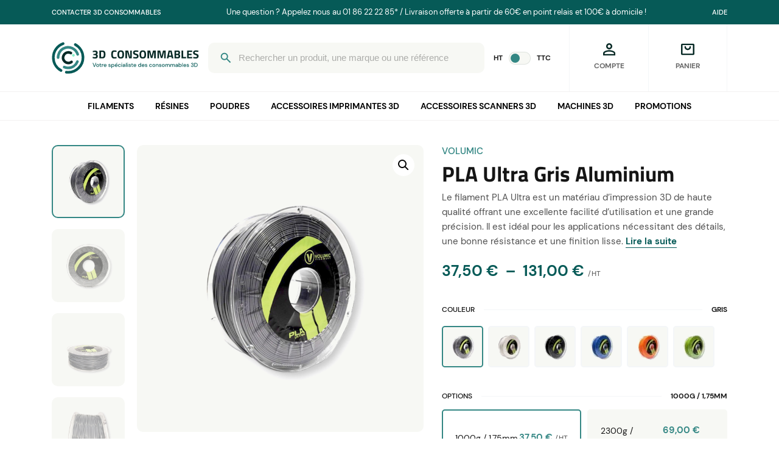

--- FILE ---
content_type: text/html; charset=UTF-8
request_url: https://www.3dconsommables.fr/produits/pla-ultra-gris/
body_size: 90336
content:

	<!doctype html>
<html lang="fr-FR">
<head>
    <title>
                    PLA Ultra Gris Aluminium - 3dconsommables
            </title>
<link data-rocket-prefetch href="https://static.axept.io" rel="dns-prefetch">
<link data-rocket-prefetch href="https://fonts.googleapis.com" rel="dns-prefetch"><link rel="preload" data-rocket-preload as="image" href="https://www.3dconsommables.fr/wp-content/uploads/2023/07/pla-ultra-1kg-gris-aluminium-2.jpg" fetchpriority="high">
    <meta charset="UTF-8" />
    <meta http-equiv="Content-Type" content="text/html; charset=UTF-8" />
    <meta http-equiv="X-UA-Compatible" content="IE=edge">
    <meta name="viewport" content="width=device-width, initial-scale=1">

    <meta name="google-site-verification" content="w8PO37wJd13e4wo2f1LqT0Bm4QLBOQ2PEFgHl-j6I9E" />

    <link rel="apple-touch-icon" sizes="180x180" href="https://www.3dconsommables.fr/wp-content/themes/3dconsommables/public/assets/images/favicon/apple-touch-icon.png">
    <link rel="icon" type="image/png" sizes="192x192" href="https://www.3dconsommables.fr/wp-content/themes/3dconsommables/public/assets/images/favicon/favicon-192x192.png">
    <link rel="icon" type="image/png" sizes="32x32" href="https://www.3dconsommables.fr/wp-content/themes/3dconsommables/public/assets/images/favicon/favicon-32x32.png">
    <link rel="icon" type="image/png" sizes="16x16" href="https://www.3dconsommables.fr/wp-content/themes/3dconsommables/public/assets/images/favicon/favicon-16x16.png">
    <meta name="msapplication-TileColor" content="#348784">
    <meta name="theme-color" content="#348784">

    <script>
        window.axeptioSettings = {
            clientId: "6655901f40cc800c84364806",
            cookiesVersion: "3dconsommables-fr-EU",
            googleConsentMode: {
                default: [
                    {
                        analytics_storage: "denied",
                        ad_storage: "denied",
                        ad_user_data: "denied",
                        ad_personalization: "denied",
                        wait_for_update: 500
                    },
                    {
                        region: ['US'],
                        analytics_storage: 'granted',
                        ad_storage: 'granted',
                        ad_user_data: 'granted',
                        ad_personalization: 'granted',
                        wait_for_update: 500,
                    }
                ]
            }
        };

        (function(d, s) {
            var t = d.getElementsByTagName(s)[0], e = d.createElement(s);
            e.async = true; e.src = "//static.axept.io/sdk.js";
            t.parentNode.insertBefore(e, t);
        })(document, "script");
    </script>

    <meta name='robots' content='index, follow, max-image-preview:large, max-snippet:-1, max-video-preview:-1' />

	<!-- This site is optimized with the Yoast SEO plugin v26.6 - https://yoast.com/wordpress/plugins/seo/ -->
	<meta name="description" content="Le filament PLA Ultra Gris de Volumic est facile à utiliser, stable et précis. Idéal pour détails fins et finitions lisses." />
	<link rel="canonical" href="https://www.3dconsommables.fr/produits/pla-ultra-gris/" />
	<meta property="og:locale" content="fr_FR" />
	<meta property="og:type" content="article" />
	<meta property="og:title" content="PLA Ultra Gris Aluminium - 3dconsommables" />
	<meta property="og:description" content="Le filament PLA Ultra Gris de Volumic est facile à utiliser, stable et précis. Idéal pour détails fins et finitions lisses." />
	<meta property="og:url" content="https://www.3dconsommables.fr/produits/pla-ultra-gris/" />
	<meta property="og:site_name" content="3dconsommables" />
	<meta property="article:modified_time" content="2025-12-15T13:56:17+00:00" />
	<meta property="og:image" content="https://www.3dconsommables.fr/wp-content/uploads/2023/07/pla-ultra-1kg-gris-aluminium-2.png" />
	<meta property="og:image:width" content="1200" />
	<meta property="og:image:height" content="1200" />
	<meta property="og:image:type" content="image/png" />
	<meta name="twitter:card" content="summary_large_image" />
	<meta name="twitter:label1" content="Durée de lecture estimée" />
	<meta name="twitter:data1" content="3 minutes" />
	<script type="application/ld+json" class="yoast-schema-graph">{"@context":"https://schema.org","@graph":[{"@type":"WebPage","@id":"https://www.3dconsommables.fr/produits/pla-ultra-gris/","url":"https://www.3dconsommables.fr/produits/pla-ultra-gris/","name":"PLA Ultra Gris Aluminium - 3dconsommables","isPartOf":{"@id":"https://www.3dconsommables.fr/#website"},"primaryImageOfPage":{"@id":"https://www.3dconsommables.fr/produits/pla-ultra-gris/#primaryimage"},"image":{"@id":"https://www.3dconsommables.fr/produits/pla-ultra-gris/#primaryimage"},"thumbnailUrl":"https://www.3dconsommables.fr/wp-content/uploads/2023/07/pla-ultra-1kg-gris-aluminium-2.png","datePublished":"2023-07-25T11:51:17+00:00","dateModified":"2025-12-15T13:56:17+00:00","description":"Le filament PLA Ultra Gris de Volumic est facile à utiliser, stable et précis. Idéal pour détails fins et finitions lisses.","breadcrumb":{"@id":"https://www.3dconsommables.fr/produits/pla-ultra-gris/#breadcrumb"},"inLanguage":"fr-FR","potentialAction":[{"@type":"ReadAction","target":["https://www.3dconsommables.fr/produits/pla-ultra-gris/"]}]},{"@type":"ImageObject","inLanguage":"fr-FR","@id":"https://www.3dconsommables.fr/produits/pla-ultra-gris/#primaryimage","url":"https://www.3dconsommables.fr/wp-content/uploads/2023/07/pla-ultra-1kg-gris-aluminium-2.png","contentUrl":"https://www.3dconsommables.fr/wp-content/uploads/2023/07/pla-ultra-1kg-gris-aluminium-2.png","width":1200,"height":1200},{"@type":"BreadcrumbList","@id":"https://www.3dconsommables.fr/produits/pla-ultra-gris/#breadcrumb","itemListElement":[{"@type":"ListItem","position":1,"name":"Accueil","item":"https://www.3dconsommables.fr/"},{"@type":"ListItem","position":2,"name":"Tous nos produits","item":"https://www.3dconsommables.fr/produits/"},{"@type":"ListItem","position":3,"name":"PLA Ultra Gris Aluminium"}]},{"@type":"WebSite","@id":"https://www.3dconsommables.fr/#website","url":"https://www.3dconsommables.fr/","name":"3dconsommables","description":"Votre spécialiste des consommables 3D","potentialAction":[{"@type":"SearchAction","target":{"@type":"EntryPoint","urlTemplate":"https://www.3dconsommables.fr/?s={search_term_string}"},"query-input":{"@type":"PropertyValueSpecification","valueRequired":true,"valueName":"search_term_string"}}],"inLanguage":"fr-FR"}]}</script>
	<!-- / Yoast SEO plugin. -->


<link rel='dns-prefetch' href='//www.googletagmanager.com' />

<style id='wp-img-auto-sizes-contain-inline-css' type='text/css'>
img:is([sizes=auto i],[sizes^="auto," i]){contain-intrinsic-size:3000px 1500px}
/*# sourceURL=wp-img-auto-sizes-contain-inline-css */
</style>
<link rel='stylesheet' id='chronopost-css' href='https://www.3dconsommables.fr/wp-content/plugins/chronopost/public/css/chronopost-public.css?ver=1.2.15' type='text/css' media='all' />
<link rel='stylesheet' id='chronopost-leaflet-css' href='https://www.3dconsommables.fr/wp-content/plugins/chronopost/public/css/leaflet/leaflet.css?ver=1.2.15' type='text/css' media='all' />
<link rel='stylesheet' id='chronopost-fancybox-css' href='https://www.3dconsommables.fr/wp-content/plugins/chronopost/public/vendor/fancybox/jquery.fancybox.min.css?ver=6.9' type='text/css' media='all' />
<link rel='stylesheet' id='wc-purchase-orders-css' href='https://www.3dconsommables.fr/wp-content/plugins/wc-purchase-orders/public/css/wc-purchase-orders-public.css?ver=1.0.3' type='text/css' media='all' />
<link rel='stylesheet' id='photoswipe-css' href='https://www.3dconsommables.fr/wp-content/plugins/woocommerce/assets/css/photoswipe/photoswipe.min.css?ver=10.4.3' type='text/css' media='all' />
<link rel='stylesheet' id='photoswipe-default-skin-css' href='https://www.3dconsommables.fr/wp-content/plugins/woocommerce/assets/css/photoswipe/default-skin/default-skin.min.css?ver=10.4.3' type='text/css' media='all' />
<link rel='stylesheet' id='woocommerce-layout-css' href='https://www.3dconsommables.fr/wp-content/plugins/woocommerce/assets/css/woocommerce-layout.css?ver=10.4.3' type='text/css' media='all' />
<link rel='stylesheet' id='woocommerce-smallscreen-css' href='https://www.3dconsommables.fr/wp-content/plugins/woocommerce/assets/css/woocommerce-smallscreen.css?ver=10.4.3' type='text/css' media='only screen and (max-width: 768px)' />
<link rel='stylesheet' id='woocommerce-general-css' href='https://www.3dconsommables.fr/wp-content/plugins/woocommerce/assets/css/woocommerce.css?ver=10.4.3' type='text/css' media='all' />
<style id='woocommerce-inline-inline-css' type='text/css'>
.woocommerce form .form-row .required { visibility: visible; }
/*# sourceURL=woocommerce-inline-inline-css */
</style>
<link rel='stylesheet' id='metorik-css-css' href='https://www.3dconsommables.fr/wp-content/plugins/metorik-helper/assets/css/metorik.css?ver=2.0.10' type='text/css' media='all' />
<link rel='stylesheet' id='theme-css' href='https://www.3dconsommables.fr/wp-content/themes/3dconsommables/public/assets/css/theme.css?ver' type='text/css' media='all' />
<link rel='stylesheet' id='thwdpf-public-style-css' href='https://www.3dconsommables.fr/wp-content/plugins/discount-and-dynamic-pricing/public/assets/css/thwdpf-public.min.css?ver=6.9' type='text/css' media='all' />
<script type="text/javascript" src="https://www.3dconsommables.fr/wp-content/plugins/chronopost/public/js/leaflet.js?ver=2.0" id="chronopost-leaflet-js"></script>
<script type="text/javascript" src="https://www.3dconsommables.fr/wp-includes/js/jquery/jquery.min.js?ver=3.7.1" id="jquery-core-js"></script>
<script type="text/javascript" src="https://www.3dconsommables.fr/wp-includes/js/jquery/jquery-migrate.min.js?ver=3.4.1" id="jquery-migrate-js"></script>
<script type="text/javascript" src="https://www.3dconsommables.fr/wp-content/plugins/woocommerce/assets/js/jquery-blockui/jquery.blockUI.min.js?ver=2.7.0-wc.10.4.3" id="wc-jquery-blockui-js" data-wp-strategy="defer"></script>
<script type="text/javascript" src="https://www.3dconsommables.fr/wp-content/plugins/woocommerce/assets/js/js-cookie/js.cookie.min.js?ver=2.1.4-wc.10.4.3" id="wc-js-cookie-js" data-wp-strategy="defer"></script>
<script type="text/javascript" id="woocommerce-js-extra">
/* <![CDATA[ */
var woocommerce_params = {"ajax_url":"/wp-admin/admin-ajax.php","wc_ajax_url":"/?wc-ajax=%%endpoint%%","i18n_password_show":"Afficher le mot de passe","i18n_password_hide":"Masquer le mot de passe"};
//# sourceURL=woocommerce-js-extra
/* ]]> */
</script>
<script type="text/javascript" src="https://www.3dconsommables.fr/wp-content/plugins/woocommerce/assets/js/frontend/woocommerce.min.js?ver=10.4.3" id="woocommerce-js" data-wp-strategy="defer"></script>
<script type="text/javascript" src="https://www.3dconsommables.fr/wp-content/plugins/chronopost/public/vendor/fancybox/jquery.fancybox.min.js?ver=3.1.20" id="chronopost-fancybox-js"></script>
<script type="text/javascript" id="chronomap-js-extra">
/* <![CDATA[ */
var Chronomap = {"ajaxurl":"https://www.3dconsommables.fr/wp-admin/admin-ajax.php","chrono_nonce":"675fb7e6dc","no_pickup_relay":"S\u00e9lectionner un point relais","pickup_relay_edit_text":"Modifier","loading_txt":"Veuillez patienter\u2026","day_mon":"Lun","day_tue":"Mar","day_wed":"Mer","day_thu":"Jeu","day_fri":"Ven","day_sat":"Sam","day_sun":"Dim","infos":"Infos","opening_hours":"Horaires","closed":"Ferm\u00e9"};
//# sourceURL=chronomap-js-extra
/* ]]> */
</script>
<script type="text/javascript" src="https://www.3dconsommables.fr/wp-content/plugins/chronopost/public/js/chronomap.plugin.js?ver=1.2.15" id="chronomap-js"></script>
<script type="text/javascript" id="chronoprecise-js-extra">
/* <![CDATA[ */
var Chronoprecise = {"ajaxurl":"https://www.3dconsommables.fr/wp-admin/admin-ajax.php","chrono_nonce":"675fb7e6dc","prev_week_txt":"Semaine pr\u00e9c\u00e9dente","next_week_txt":"Semaine suivante","error_cant_reach_server":"Une erreur s'est produite au moment de r\u00e9cup\u00e9rer les horaires. Veuillez r\u00e9essayer plus tard et nous contacter si le probl\u00e8me persiste."};
//# sourceURL=chronoprecise-js-extra
/* ]]> */
</script>
<script type="text/javascript" src="https://www.3dconsommables.fr/wp-content/plugins/chronopost/public/js/chronoprecise.plugin.js?ver=1.2.15" id="chronoprecise-js"></script>
<script type="text/javascript" src="https://www.3dconsommables.fr/wp-content/plugins/chronopost/public/js/chronopost-public.js?ver=1.2.15" id="chronopost-js"></script>
<script type="text/javascript" id="wc-add-to-cart-js-extra">
/* <![CDATA[ */
var wc_add_to_cart_params = {"ajax_url":"/wp-admin/admin-ajax.php","wc_ajax_url":"/?wc-ajax=%%endpoint%%","i18n_view_cart":"Voir le panier","cart_url":"https://www.3dconsommables.fr/panier/","is_cart":"","cart_redirect_after_add":"no"};
//# sourceURL=wc-add-to-cart-js-extra
/* ]]> */
</script>
<script type="text/javascript" src="https://www.3dconsommables.fr/wp-content/plugins/woocommerce/assets/js/frontend/add-to-cart.min.js?ver=10.4.3" id="wc-add-to-cart-js" defer="defer" data-wp-strategy="defer"></script>
<script type="text/javascript" src="https://www.3dconsommables.fr/wp-content/plugins/woocommerce/assets/js/zoom/jquery.zoom.min.js?ver=1.7.21-wc.10.4.3" id="wc-zoom-js" defer="defer" data-wp-strategy="defer"></script>
<script type="text/javascript" src="https://www.3dconsommables.fr/wp-content/plugins/woocommerce/assets/js/flexslider/jquery.flexslider.min.js?ver=2.7.2-wc.10.4.3" id="wc-flexslider-js" defer="defer" data-wp-strategy="defer"></script>
<script type="text/javascript" src="https://www.3dconsommables.fr/wp-content/plugins/woocommerce/assets/js/photoswipe/photoswipe.min.js?ver=4.1.1-wc.10.4.3" id="wc-photoswipe-js" defer="defer" data-wp-strategy="defer"></script>
<script type="text/javascript" src="https://www.3dconsommables.fr/wp-content/plugins/woocommerce/assets/js/photoswipe/photoswipe-ui-default.min.js?ver=4.1.1-wc.10.4.3" id="wc-photoswipe-ui-default-js" defer="defer" data-wp-strategy="defer"></script>
<script type="text/javascript" id="wc-single-product-js-extra">
/* <![CDATA[ */
var wc_single_product_params = {"i18n_required_rating_text":"Veuillez s\u00e9lectionner une note","i18n_rating_options":["1\u00a0\u00e9toile sur 5","2\u00a0\u00e9toiles sur 5","3\u00a0\u00e9toiles sur 5","4\u00a0\u00e9toiles sur 5","5\u00a0\u00e9toiles sur 5"],"i18n_product_gallery_trigger_text":"Voir la galerie d\u2019images en plein \u00e9cran","review_rating_required":"yes","flexslider":{"rtl":false,"animation":"slide","smoothHeight":true,"directionNav":false,"controlNav":"thumbnails","slideshow":false,"animationSpeed":500,"animationLoop":false,"allowOneSlide":false},"zoom_enabled":"1","zoom_options":[],"photoswipe_enabled":"1","photoswipe_options":{"shareEl":false,"closeOnScroll":false,"history":false,"hideAnimationDuration":0,"showAnimationDuration":0},"flexslider_enabled":"1"};
//# sourceURL=wc-single-product-js-extra
/* ]]> */
</script>
<script type="text/javascript" src="https://www.3dconsommables.fr/wp-content/plugins/woocommerce/assets/js/frontend/single-product.min.js?ver=10.4.3" id="wc-single-product-js" defer="defer" data-wp-strategy="defer"></script>
<script type="text/javascript" id="theme-js-extra">
/* <![CDATA[ */
var args = {"site_url":"https://www.3dconsommables.fr","ajax_url":"https://www.3dconsommables.fr/wp-admin/admin-ajax.php","template_url":"https://www.3dconsommables.fr/wp-content/themes/3dconsommablestpl","ip":"72.14.199.97","admin_user":"","ajax_nonce":"92c0002054","lang":"en","wc_ajax_url":"/?wc-ajax=%%endpoint%%"};
//# sourceURL=theme-js-extra
/* ]]> */
</script>
<script type="text/javascript" src="https://www.3dconsommables.fr/wp-content/themes/3dconsommables/public/assets/js/theme.js?ver" id="theme-js"></script>
<meta name="generator" content="Site Kit by Google 1.168.0" />	<noscript><style>.woocommerce-product-gallery{ opacity: 1 !important; }</style></noscript>
	<link rel="icon" href="https://www.3dconsommables.fr/wp-content/uploads/2024/12/cropped-logo_3DC_512x512px__2_-removebg-preview-100x100.png" sizes="32x32" />
<link rel="icon" href="https://www.3dconsommables.fr/wp-content/uploads/2024/12/cropped-logo_3DC_512x512px__2_-removebg-preview-300x300.png" sizes="192x192" />
<link rel="apple-touch-icon" href="https://www.3dconsommables.fr/wp-content/uploads/2024/12/cropped-logo_3DC_512x512px__2_-removebg-preview-300x300.png" />
<meta name="msapplication-TileImage" content="https://www.3dconsommables.fr/wp-content/uploads/2024/12/cropped-logo_3DC_512x512px__2_-removebg-preview-300x300.png" />

						<link rel='stylesheet' id='wc-blocks-style-css' href='https://www.3dconsommables.fr/wp-content/plugins/woocommerce/assets/client/blocks/wc-blocks.css?ver=wc-10.4.3' type='text/css' media='all' />
<style id='global-styles-inline-css' type='text/css'>
:root{--wp--preset--aspect-ratio--square: 1;--wp--preset--aspect-ratio--4-3: 4/3;--wp--preset--aspect-ratio--3-4: 3/4;--wp--preset--aspect-ratio--3-2: 3/2;--wp--preset--aspect-ratio--2-3: 2/3;--wp--preset--aspect-ratio--16-9: 16/9;--wp--preset--aspect-ratio--9-16: 9/16;--wp--preset--color--black: #000000;--wp--preset--color--cyan-bluish-gray: #abb8c3;--wp--preset--color--white: #ffffff;--wp--preset--color--pale-pink: #f78da7;--wp--preset--color--vivid-red: #cf2e2e;--wp--preset--color--luminous-vivid-orange: #ff6900;--wp--preset--color--luminous-vivid-amber: #fcb900;--wp--preset--color--light-green-cyan: #7bdcb5;--wp--preset--color--vivid-green-cyan: #00d084;--wp--preset--color--pale-cyan-blue: #8ed1fc;--wp--preset--color--vivid-cyan-blue: #0693e3;--wp--preset--color--vivid-purple: #9b51e0;--wp--preset--gradient--vivid-cyan-blue-to-vivid-purple: linear-gradient(135deg,rgb(6,147,227) 0%,rgb(155,81,224) 100%);--wp--preset--gradient--light-green-cyan-to-vivid-green-cyan: linear-gradient(135deg,rgb(122,220,180) 0%,rgb(0,208,130) 100%);--wp--preset--gradient--luminous-vivid-amber-to-luminous-vivid-orange: linear-gradient(135deg,rgb(252,185,0) 0%,rgb(255,105,0) 100%);--wp--preset--gradient--luminous-vivid-orange-to-vivid-red: linear-gradient(135deg,rgb(255,105,0) 0%,rgb(207,46,46) 100%);--wp--preset--gradient--very-light-gray-to-cyan-bluish-gray: linear-gradient(135deg,rgb(238,238,238) 0%,rgb(169,184,195) 100%);--wp--preset--gradient--cool-to-warm-spectrum: linear-gradient(135deg,rgb(74,234,220) 0%,rgb(151,120,209) 20%,rgb(207,42,186) 40%,rgb(238,44,130) 60%,rgb(251,105,98) 80%,rgb(254,248,76) 100%);--wp--preset--gradient--blush-light-purple: linear-gradient(135deg,rgb(255,206,236) 0%,rgb(152,150,240) 100%);--wp--preset--gradient--blush-bordeaux: linear-gradient(135deg,rgb(254,205,165) 0%,rgb(254,45,45) 50%,rgb(107,0,62) 100%);--wp--preset--gradient--luminous-dusk: linear-gradient(135deg,rgb(255,203,112) 0%,rgb(199,81,192) 50%,rgb(65,88,208) 100%);--wp--preset--gradient--pale-ocean: linear-gradient(135deg,rgb(255,245,203) 0%,rgb(182,227,212) 50%,rgb(51,167,181) 100%);--wp--preset--gradient--electric-grass: linear-gradient(135deg,rgb(202,248,128) 0%,rgb(113,206,126) 100%);--wp--preset--gradient--midnight: linear-gradient(135deg,rgb(2,3,129) 0%,rgb(40,116,252) 100%);--wp--preset--font-size--small: 13px;--wp--preset--font-size--medium: 20px;--wp--preset--font-size--large: 36px;--wp--preset--font-size--x-large: 42px;--wp--preset--spacing--20: 0.44rem;--wp--preset--spacing--30: 0.67rem;--wp--preset--spacing--40: 1rem;--wp--preset--spacing--50: 1.5rem;--wp--preset--spacing--60: 2.25rem;--wp--preset--spacing--70: 3.38rem;--wp--preset--spacing--80: 5.06rem;--wp--preset--shadow--natural: 6px 6px 9px rgba(0, 0, 0, 0.2);--wp--preset--shadow--deep: 12px 12px 50px rgba(0, 0, 0, 0.4);--wp--preset--shadow--sharp: 6px 6px 0px rgba(0, 0, 0, 0.2);--wp--preset--shadow--outlined: 6px 6px 0px -3px rgb(255, 255, 255), 6px 6px rgb(0, 0, 0);--wp--preset--shadow--crisp: 6px 6px 0px rgb(0, 0, 0);}:where(body) { margin: 0; }.wp-site-blocks > .alignleft { float: left; margin-right: 2em; }.wp-site-blocks > .alignright { float: right; margin-left: 2em; }.wp-site-blocks > .aligncenter { justify-content: center; margin-left: auto; margin-right: auto; }:where(.is-layout-flex){gap: 0.5em;}:where(.is-layout-grid){gap: 0.5em;}.is-layout-flow > .alignleft{float: left;margin-inline-start: 0;margin-inline-end: 2em;}.is-layout-flow > .alignright{float: right;margin-inline-start: 2em;margin-inline-end: 0;}.is-layout-flow > .aligncenter{margin-left: auto !important;margin-right: auto !important;}.is-layout-constrained > .alignleft{float: left;margin-inline-start: 0;margin-inline-end: 2em;}.is-layout-constrained > .alignright{float: right;margin-inline-start: 2em;margin-inline-end: 0;}.is-layout-constrained > .aligncenter{margin-left: auto !important;margin-right: auto !important;}.is-layout-constrained > :where(:not(.alignleft):not(.alignright):not(.alignfull)){margin-left: auto !important;margin-right: auto !important;}body .is-layout-flex{display: flex;}.is-layout-flex{flex-wrap: wrap;align-items: center;}.is-layout-flex > :is(*, div){margin: 0;}body .is-layout-grid{display: grid;}.is-layout-grid > :is(*, div){margin: 0;}body{padding-top: 0px;padding-right: 0px;padding-bottom: 0px;padding-left: 0px;}a:where(:not(.wp-element-button)){text-decoration: underline;}:root :where(.wp-element-button, .wp-block-button__link){background-color: #32373c;border-width: 0;color: #fff;font-family: inherit;font-size: inherit;font-style: inherit;font-weight: inherit;letter-spacing: inherit;line-height: inherit;padding-top: calc(0.667em + 2px);padding-right: calc(1.333em + 2px);padding-bottom: calc(0.667em + 2px);padding-left: calc(1.333em + 2px);text-decoration: none;text-transform: inherit;}.has-black-color{color: var(--wp--preset--color--black) !important;}.has-cyan-bluish-gray-color{color: var(--wp--preset--color--cyan-bluish-gray) !important;}.has-white-color{color: var(--wp--preset--color--white) !important;}.has-pale-pink-color{color: var(--wp--preset--color--pale-pink) !important;}.has-vivid-red-color{color: var(--wp--preset--color--vivid-red) !important;}.has-luminous-vivid-orange-color{color: var(--wp--preset--color--luminous-vivid-orange) !important;}.has-luminous-vivid-amber-color{color: var(--wp--preset--color--luminous-vivid-amber) !important;}.has-light-green-cyan-color{color: var(--wp--preset--color--light-green-cyan) !important;}.has-vivid-green-cyan-color{color: var(--wp--preset--color--vivid-green-cyan) !important;}.has-pale-cyan-blue-color{color: var(--wp--preset--color--pale-cyan-blue) !important;}.has-vivid-cyan-blue-color{color: var(--wp--preset--color--vivid-cyan-blue) !important;}.has-vivid-purple-color{color: var(--wp--preset--color--vivid-purple) !important;}.has-black-background-color{background-color: var(--wp--preset--color--black) !important;}.has-cyan-bluish-gray-background-color{background-color: var(--wp--preset--color--cyan-bluish-gray) !important;}.has-white-background-color{background-color: var(--wp--preset--color--white) !important;}.has-pale-pink-background-color{background-color: var(--wp--preset--color--pale-pink) !important;}.has-vivid-red-background-color{background-color: var(--wp--preset--color--vivid-red) !important;}.has-luminous-vivid-orange-background-color{background-color: var(--wp--preset--color--luminous-vivid-orange) !important;}.has-luminous-vivid-amber-background-color{background-color: var(--wp--preset--color--luminous-vivid-amber) !important;}.has-light-green-cyan-background-color{background-color: var(--wp--preset--color--light-green-cyan) !important;}.has-vivid-green-cyan-background-color{background-color: var(--wp--preset--color--vivid-green-cyan) !important;}.has-pale-cyan-blue-background-color{background-color: var(--wp--preset--color--pale-cyan-blue) !important;}.has-vivid-cyan-blue-background-color{background-color: var(--wp--preset--color--vivid-cyan-blue) !important;}.has-vivid-purple-background-color{background-color: var(--wp--preset--color--vivid-purple) !important;}.has-black-border-color{border-color: var(--wp--preset--color--black) !important;}.has-cyan-bluish-gray-border-color{border-color: var(--wp--preset--color--cyan-bluish-gray) !important;}.has-white-border-color{border-color: var(--wp--preset--color--white) !important;}.has-pale-pink-border-color{border-color: var(--wp--preset--color--pale-pink) !important;}.has-vivid-red-border-color{border-color: var(--wp--preset--color--vivid-red) !important;}.has-luminous-vivid-orange-border-color{border-color: var(--wp--preset--color--luminous-vivid-orange) !important;}.has-luminous-vivid-amber-border-color{border-color: var(--wp--preset--color--luminous-vivid-amber) !important;}.has-light-green-cyan-border-color{border-color: var(--wp--preset--color--light-green-cyan) !important;}.has-vivid-green-cyan-border-color{border-color: var(--wp--preset--color--vivid-green-cyan) !important;}.has-pale-cyan-blue-border-color{border-color: var(--wp--preset--color--pale-cyan-blue) !important;}.has-vivid-cyan-blue-border-color{border-color: var(--wp--preset--color--vivid-cyan-blue) !important;}.has-vivid-purple-border-color{border-color: var(--wp--preset--color--vivid-purple) !important;}.has-vivid-cyan-blue-to-vivid-purple-gradient-background{background: var(--wp--preset--gradient--vivid-cyan-blue-to-vivid-purple) !important;}.has-light-green-cyan-to-vivid-green-cyan-gradient-background{background: var(--wp--preset--gradient--light-green-cyan-to-vivid-green-cyan) !important;}.has-luminous-vivid-amber-to-luminous-vivid-orange-gradient-background{background: var(--wp--preset--gradient--luminous-vivid-amber-to-luminous-vivid-orange) !important;}.has-luminous-vivid-orange-to-vivid-red-gradient-background{background: var(--wp--preset--gradient--luminous-vivid-orange-to-vivid-red) !important;}.has-very-light-gray-to-cyan-bluish-gray-gradient-background{background: var(--wp--preset--gradient--very-light-gray-to-cyan-bluish-gray) !important;}.has-cool-to-warm-spectrum-gradient-background{background: var(--wp--preset--gradient--cool-to-warm-spectrum) !important;}.has-blush-light-purple-gradient-background{background: var(--wp--preset--gradient--blush-light-purple) !important;}.has-blush-bordeaux-gradient-background{background: var(--wp--preset--gradient--blush-bordeaux) !important;}.has-luminous-dusk-gradient-background{background: var(--wp--preset--gradient--luminous-dusk) !important;}.has-pale-ocean-gradient-background{background: var(--wp--preset--gradient--pale-ocean) !important;}.has-electric-grass-gradient-background{background: var(--wp--preset--gradient--electric-grass) !important;}.has-midnight-gradient-background{background: var(--wp--preset--gradient--midnight) !important;}.has-small-font-size{font-size: var(--wp--preset--font-size--small) !important;}.has-medium-font-size{font-size: var(--wp--preset--font-size--medium) !important;}.has-large-font-size{font-size: var(--wp--preset--font-size--large) !important;}.has-x-large-font-size{font-size: var(--wp--preset--font-size--x-large) !important;}
/*# sourceURL=global-styles-inline-css */
</style>
<meta name="generator" content="WP Rocket 3.20.2" data-wpr-features="wpr_preconnect_external_domains wpr_oci wpr_preload_links wpr_desktop" /></head>
	
	<body class="wp-singular product-template-default single single-product postid-1689 wp-theme-3dconsommables theme-3dconsommables woocommerce woocommerce-page woocommerce-no-js with-banner">
		<!-- Google Tag Manager (noscript) -->
		<noscript><iframe src="https://www.googletagmanager.com/ns.html?id=GTM-TKMT3M7X"
						  height="0" width="0" style="display:none;visibility:hidden"></iframe></noscript>
		<!-- End Google Tag Manager (noscript) -->

		<div id="app">
							            <div class="header__top bg--secondary t--white">
            <div class="container u--flex u--align-items--center">
                                    <div class="header__top__menu m--r-auto">
                        <nav role="navigation">
                            	<ul class="no-style">
					<li>
				<a class="link  menu-item menu-item-type-post_type menu-item-object-page menu-item-127" target="_self" href="https://www.3dconsommables.fr/nous-contacter/">Contacter 3D Consommables</a>
							</li>
			</ul>
                        </nav>
                    </div>
                                                    <div class="header__top__message m--lr-auto">
                        Une question ? Appelez nous au 01 86 22 22 85* / Livraison offerte à partir de 60€ en point relais et 100€ à domicile !
                    </div>
                                                    <div class="header__top__menu m--l-auto">
                        <nav role="navigation">
                            	<ul class="no-style">
					<li>
				<a class="link  menu-item menu-item-type-post_type menu-item-object-page menu-item-128" target="_self" href="https://www.3dconsommables.fr/foire-aux-questions/">Aide</a>
							</li>
			</ul>
                        </nav>
                    </div>
                            </div>
        </div>
    <header class="header bg--white">
                    <div class="header__wrapper">
            <div class="container u--flex u--align-items--center">
                <div class="header__logo">
                    <a href="https://www.3dconsommables.fr" title="3dconsommables">
                        <svg width="278" height="60" viewBox="0 0 278 60" fill="none" xmlns="http://www.w3.org/2000/svg">
    <g clip-path="url(#clip0_3330_66)">
        <mask id="mask0_3330_66" style="mask-type:luminance" maskUnits="userSpaceOnUse" x="0" y="0" width="278" height="60">
            <path d="M278 0H0V60H278V0Z" fill="white"/>
        </mask>
        <g mask="url(#mask0_3330_66)">
            <path class="hide-on-mobile" d="M77.3639 17.0084C78.7132 16.4804 80.2166 16.2164 81.8739 16.2164C83.5459 16.2164 84.7632 16.5391 85.5259 17.1844C86.2886 17.8151 86.6699 18.8344 86.6699 20.2424C86.6699 21.6504 86.1052 22.7284 84.9759 23.4764C85.6799 23.8577 86.1786 24.2537 86.4719 24.6644C86.7799 25.0751 86.9339 25.7277 86.9339 26.6224C86.9339 28.1917 86.5379 29.3577 85.7459 30.1204C84.9686 30.8831 83.7146 31.2644 81.9839 31.2644C80.7079 31.2644 79.3659 31.0737 77.9579 30.6924L77.2539 30.5164L77.4079 28.2064C79.0506 28.4851 80.4292 28.6244 81.5439 28.6244C83.0546 28.6244 83.8099 27.9791 83.8099 26.6884C83.8099 26.1457 83.6119 25.7131 83.2159 25.3904C82.8346 25.0677 82.3286 24.9064 81.6979 24.9064H78.7719V22.3984H81.6979C82.1819 22.3984 82.6072 22.1931 82.9739 21.7824C83.3552 21.3717 83.5459 20.9171 83.5459 20.4184C83.5459 19.3771 82.8199 18.8564 81.3679 18.8564C80.3559 18.8564 79.2779 18.9591 78.1339 19.1644L77.5619 19.2524L77.3639 17.0084ZM94.9764 31.0004H89.9384V16.0404H94.9764C96.2671 16.0404 97.3304 16.1797 98.1664 16.4584C99.0024 16.7224 99.6478 17.1697 100.103 17.8004C100.572 18.4164 100.895 19.1497 101.071 20.0004C101.247 20.8364 101.335 21.9291 101.335 23.2784C101.335 24.6277 101.254 25.7497 101.093 26.6444C100.931 27.5244 100.623 28.3164 100.169 29.0204C99.7284 29.7097 99.0831 30.2157 98.2324 30.5384C97.3818 30.8464 96.2964 31.0004 94.9764 31.0004ZM98.1664 25.0604C98.1958 24.5911 98.2104 23.9457 98.2104 23.1244C98.2104 22.2884 98.1811 21.6211 98.1224 21.1224C98.0638 20.6237 97.9244 20.1691 97.7044 19.7584C97.4844 19.3477 97.1544 19.0691 96.7144 18.9224C96.2891 18.7611 95.7098 18.6804 94.9764 18.6804H92.9744V28.3604H94.9764C96.0764 28.3604 96.8758 28.0817 97.3744 27.5244C97.7998 27.0697 98.0638 26.2484 98.1664 25.0604ZM122.43 30.7584C120.876 31.0957 119.475 31.2644 118.228 31.2644C116.982 31.2644 115.984 31.1104 115.236 30.8024C114.488 30.4944 113.902 30.0031 113.476 29.3284C113.051 28.6537 112.758 27.8617 112.596 26.9524C112.435 26.0431 112.354 24.8991 112.354 23.5204C112.354 20.6311 112.758 18.6217 113.564 17.4924C114.386 16.3484 115.889 15.7764 118.074 15.7764C119.336 15.7764 120.795 15.9744 122.452 16.3704L122.364 18.7904C120.912 18.5704 119.702 18.4604 118.734 18.4604C117.781 18.4604 117.099 18.5924 116.688 18.8564C116.278 19.1057 115.97 19.5897 115.764 20.3084C115.574 21.0271 115.478 22.2517 115.478 23.9824C115.478 25.7131 115.676 26.9157 116.072 27.5904C116.483 28.2504 117.29 28.5804 118.492 28.5804C119.71 28.5804 121 28.4777 122.364 28.2724L122.43 30.7584ZM127.867 27.4804C128.307 28.2431 129.121 28.6244 130.309 28.6244C131.497 28.6244 132.303 28.2431 132.729 27.4804C133.169 26.7031 133.389 25.4124 133.389 23.6084C133.389 21.7897 133.169 20.4697 132.729 19.6484C132.289 18.8271 131.482 18.4164 130.309 18.4164C129.135 18.4164 128.329 18.8271 127.889 19.6484C127.449 20.4697 127.229 21.7897 127.229 23.6084C127.229 25.4124 127.441 26.7031 127.867 27.4804ZM135.105 29.4164C134.181 30.6484 132.582 31.2644 130.309 31.2644C128.035 31.2644 126.429 30.6484 125.491 29.4164C124.567 28.1697 124.105 26.2264 124.105 23.5864C124.105 20.9464 124.567 18.9884 125.491 17.7124C126.429 16.4217 128.035 15.7764 130.309 15.7764C132.582 15.7764 134.181 16.4217 135.105 17.7124C136.043 18.9884 136.513 20.9464 136.513 23.5864C136.513 26.2264 136.043 28.1697 135.105 29.4164ZM139.116 31.0004V16.0404H144.242L147.85 28.3604H148.07V16.0404H151.106V31.0004H146.112L142.372 18.6804H142.152V31.0004H139.116ZM158.968 18.4164C157.37 18.4164 156.57 18.9444 156.57 20.0004C156.57 20.4697 156.768 20.8291 157.164 21.0784C157.56 21.3277 158.484 21.6871 159.936 22.1564C161.403 22.6257 162.43 23.1611 163.016 23.7624C163.603 24.3491 163.896 25.2584 163.896 26.4904C163.896 28.0597 163.42 29.2477 162.466 30.0544C161.513 30.8611 160.266 31.2644 158.726 31.2644C157.582 31.2644 156.182 31.0884 154.524 30.7364L153.732 30.5824L154.04 28.2284C156.006 28.4924 157.509 28.6244 158.55 28.6244C160.105 28.6244 160.882 27.9791 160.882 26.6884C160.882 26.2191 160.699 25.8524 160.332 25.5884C159.98 25.3244 159.269 25.0384 158.198 24.7304C156.497 24.2464 155.294 23.6744 154.59 23.0144C153.901 22.3397 153.556 21.4084 153.556 20.2204C153.556 18.7244 154.011 17.6097 154.92 16.8764C155.83 16.1431 157.076 15.7764 158.66 15.7764C159.746 15.7764 161.124 15.9231 162.796 16.2164L163.588 16.3704L163.346 18.7684C161.278 18.5337 159.819 18.4164 158.968 18.4164ZM169.439 27.4804C169.879 28.2431 170.693 28.6244 171.881 28.6244C173.069 28.6244 173.876 28.2431 174.301 27.4804C174.741 26.7031 174.961 25.4124 174.961 23.6084C174.961 21.7897 174.741 20.4697 174.301 19.6484C173.861 18.8271 173.054 18.4164 171.881 18.4164C170.708 18.4164 169.901 18.8271 169.461 19.6484C169.021 20.4697 168.801 21.7897 168.801 23.6084C168.801 25.4124 169.014 26.7031 169.439 27.4804ZM176.677 29.4164C175.753 30.6484 174.154 31.2644 171.881 31.2644C169.608 31.2644 168.002 30.6484 167.063 29.4164C166.139 28.1697 165.677 26.2264 165.677 23.5864C165.677 20.9464 166.139 18.9884 167.063 17.7124C168.002 16.4217 169.608 15.7764 171.881 15.7764C174.154 15.7764 175.753 16.4217 176.677 17.7124C177.616 18.9884 178.085 20.9464 178.085 23.5864C178.085 26.2264 177.616 28.1697 176.677 29.4164ZM180.689 31.0004V16.0404H185.859L188.499 26.9524L191.139 16.0404H196.309V31.0004H193.273V19.4284H192.943L190.017 30.3404H186.981L184.055 19.4284H183.725V31.0004H180.689ZM199.573 31.0004V16.0404H204.743L207.383 26.9524L210.023 16.0404H215.193V31.0004H212.157V19.4284H211.827L208.901 30.3404H205.865L202.939 19.4284H202.609V31.0004H199.573ZM217.204 31.0004L220.57 16.0404H226.334L229.7 31.0004H226.664L226.07 28.2944H220.834L220.24 31.0004H217.204ZM222.924 18.5484L221.406 25.6544H225.498L223.98 18.5484H222.924ZM231.692 16.0404H237.566C239.121 16.0404 240.287 16.3557 241.064 16.9864C241.842 17.6024 242.23 18.6071 242.23 20.0004C242.23 20.8364 242.106 21.5037 241.856 22.0024C241.607 22.4864 241.182 22.9191 240.58 23.3004C241.24 23.5791 241.724 23.9824 242.032 24.5104C242.355 25.0384 242.516 25.7717 242.516 26.7104C242.516 28.1624 242.091 29.2404 241.24 29.9444C240.39 30.6484 239.194 31.0004 237.654 31.0004H231.692V16.0404ZM237.5 24.7524H234.728V28.4044H237.5C238.16 28.4044 238.644 28.2724 238.952 28.0084C239.275 27.7444 239.436 27.2604 239.436 26.5564C239.436 25.3537 238.791 24.7524 237.5 24.7524ZM237.412 18.6364H234.728V22.2004H237.434C238.578 22.2004 239.15 21.6064 239.15 20.4184C239.15 19.2304 238.571 18.6364 237.412 18.6364ZM253.613 31.0004H245.099V16.0404H248.135V28.3164H253.613V31.0004ZM255.476 31.0004V16.0404H265.156V18.6804H258.512V22.1784H263.836V24.7744H258.512V28.3604H265.156V31.0004H255.476ZM272.255 18.4164C270.657 18.4164 269.857 18.9444 269.857 20.0004C269.857 20.4697 270.055 20.8291 270.451 21.0784C270.847 21.3277 271.771 21.6871 273.223 22.1564C274.69 22.6257 275.717 23.1611 276.303 23.7624C276.89 24.3491 277.183 25.2584 277.183 26.4904C277.183 28.0597 276.707 29.2477 275.753 30.0544C274.8 30.8611 273.553 31.2644 272.013 31.2644C270.869 31.2644 269.469 31.0884 267.811 30.7364L267.019 30.5824L267.327 28.2284C269.293 28.4924 270.796 28.6244 271.837 28.6244C273.392 28.6244 274.169 27.9791 274.169 26.6884C274.169 26.2191 273.986 25.8524 273.619 25.5884C273.267 25.3244 272.556 25.0384 271.485 24.7304C269.784 24.2464 268.581 23.6744 267.877 23.0144C267.188 22.3397 266.843 21.4084 266.843 20.2204C266.843 18.7244 267.298 17.6097 268.207 16.8764C269.117 16.1431 270.363 15.7764 271.947 15.7764C273.033 15.7764 274.411 15.9231 276.083 16.2164L276.875 16.3704L276.633 18.7684C274.565 18.5337 273.106 18.4164 272.255 18.4164Z" fill="#072925"/>
            <path class="hide-on-mobile" d="M79.9187 47.0002L77.1992 39.6502H78.3857L80.5907 45.8452L82.8062 39.6502H83.9822L81.2627 47.0002H79.9187ZM86.6709 47.1262C86.1739 47.1262 85.7259 47.0142 85.3269 46.7902C84.9349 46.5592 84.6234 46.2407 84.3924 45.8347C84.1614 45.4217 84.0459 44.9422 84.0459 44.3962C84.0459 43.8502 84.1614 43.3742 84.3924 42.9682C84.6304 42.5552 84.9489 42.2367 85.3479 42.0127C85.7469 41.7817 86.1914 41.6662 86.6814 41.6662C87.1784 41.6662 87.6229 41.7817 88.0149 42.0127C88.4139 42.2367 88.7289 42.5552 88.9599 42.9682C89.1979 43.3742 89.3169 43.8502 89.3169 44.3962C89.3169 44.9422 89.1979 45.4217 88.9599 45.8347C88.7289 46.2407 88.4139 46.5592 88.0149 46.7902C87.6159 47.0142 87.1679 47.1262 86.6709 47.1262ZM86.6709 46.1707C86.9369 46.1707 87.1819 46.1042 87.4059 45.9712C87.6369 45.8382 87.8224 45.6422 87.9624 45.3832C88.1024 45.1172 88.1724 44.7882 88.1724 44.3962C88.1724 44.0042 88.1024 43.6787 87.9624 43.4197C87.8294 43.1537 87.6474 42.9542 87.4164 42.8212C87.1924 42.6882 86.9474 42.6217 86.6814 42.6217C86.4154 42.6217 86.1669 42.6882 85.9359 42.8212C85.7119 42.9542 85.5299 43.1537 85.3899 43.4197C85.2499 43.6787 85.1799 44.0042 85.1799 44.3962C85.1799 44.7882 85.2499 45.1172 85.3899 45.3832C85.5299 45.6422 85.7119 45.8382 85.9359 45.9712C86.1599 46.1042 86.4049 46.1707 86.6709 46.1707ZM92.4995 47.0002C91.9885 47.0002 91.5825 46.8777 91.2815 46.6327C90.9805 46.3807 90.83 45.9362 90.83 45.2992V42.7267H89.9375V41.7922H90.83L90.9665 40.4692H91.943V41.7922H93.413V42.7267H91.943V45.2992C91.943 45.5862 92.0025 45.7857 92.1215 45.8977C92.2475 46.0027 92.461 46.0552 92.762 46.0552H93.3605V47.0002H92.4995ZM94.5606 47.0002V41.7922H95.5581L95.6526 42.7792C95.8346 42.4362 96.0866 42.1667 96.4086 41.9707C96.7376 41.7677 97.1331 41.6662 97.5951 41.6662V42.8317H97.2906C96.9826 42.8317 96.7061 42.8842 96.4611 42.9892C96.2231 43.0872 96.0306 43.2587 95.8836 43.5037C95.7436 43.7417 95.6736 44.0742 95.6736 44.5012V47.0002H94.5606ZM100.842 47.1262C100.331 47.1262 99.8758 47.0142 99.4768 46.7902C99.0848 46.5592 98.7768 46.2407 98.5528 45.8347C98.3288 45.4287 98.2168 44.9562 98.2168 44.4172C98.2168 43.8712 98.3253 43.3917 98.5423 42.9787C98.7663 42.5657 99.0743 42.2437 99.4663 42.0127C99.8653 41.7817 100.328 41.6662 100.853 41.6662C101.364 41.6662 101.808 41.7817 102.186 42.0127C102.564 42.2367 102.858 42.5377 103.068 42.9157C103.278 43.2937 103.383 43.7102 103.383 44.1652C103.383 44.2352 103.38 44.3122 103.373 44.3962C103.373 44.4732 103.369 44.5607 103.362 44.6587H99.3088C99.3438 45.1627 99.5083 45.5477 99.8023 45.8137C100.104 46.0727 100.45 46.2022 100.842 46.2022C101.157 46.2022 101.42 46.1322 101.63 45.9922C101.847 45.8452 102.008 45.6492 102.113 45.4042H103.226C103.086 45.8942 102.806 46.3037 102.386 46.6327C101.973 46.9617 101.458 47.1262 100.842 47.1262ZM100.842 42.5797C100.471 42.5797 100.142 42.6917 99.8548 42.9157C99.5678 43.1327 99.3928 43.4617 99.3298 43.9027H102.27C102.249 43.4967 102.106 43.1747 101.84 42.9367C101.574 42.6987 101.241 42.5797 100.842 42.5797ZM109.262 47.1262C108.604 47.1262 108.062 46.9652 107.635 46.6432C107.208 46.3212 106.963 45.8942 106.9 45.3622H108.023C108.079 45.6002 108.212 45.8067 108.422 45.9817C108.632 46.1497 108.909 46.2337 109.252 46.2337C109.588 46.2337 109.833 46.1637 109.987 46.0237C110.141 45.8837 110.218 45.7227 110.218 45.5407C110.218 45.2747 110.109 45.0962 109.892 45.0052C109.682 44.9072 109.388 44.8197 109.01 44.7427C108.716 44.6797 108.422 44.5957 108.128 44.4907C107.841 44.3857 107.6 44.2387 107.404 44.0497C107.215 43.8537 107.12 43.5912 107.12 43.2622C107.12 42.8072 107.295 42.4292 107.645 42.1282C107.995 41.8202 108.485 41.6662 109.115 41.6662C109.696 41.6662 110.165 41.8062 110.522 42.0862C110.886 42.3662 111.1 42.7617 111.163 43.2727H110.092C110.057 43.0487 109.952 42.8737 109.777 42.7477C109.609 42.6217 109.381 42.5587 109.094 42.5587C108.814 42.5587 108.597 42.6182 108.443 42.7372C108.289 42.8492 108.212 42.9962 108.212 43.1782C108.212 43.3602 108.317 43.5037 108.527 43.6087C108.744 43.7137 109.028 43.8082 109.378 43.8922C109.728 43.9692 110.05 44.0602 110.344 44.1652C110.645 44.2632 110.886 44.4102 111.068 44.6062C111.25 44.8022 111.341 45.0892 111.341 45.4672C111.348 45.9432 111.163 46.3387 110.785 46.6537C110.414 46.9687 109.906 47.1262 109.262 47.1262ZM112.557 49.3102V41.7922H113.554L113.67 42.6007C113.838 42.3557 114.069 42.1387 114.363 41.9497C114.657 41.7607 115.035 41.6662 115.497 41.6662C116.001 41.6662 116.445 41.7852 116.83 42.0232C117.215 42.2612 117.516 42.5867 117.733 42.9997C117.957 43.4127 118.069 43.8817 118.069 44.4067C118.069 44.9317 117.957 45.4007 117.733 45.8137C117.516 46.2197 117.215 46.5417 116.83 46.7797C116.445 47.0107 115.997 47.1262 115.486 47.1262C115.08 47.1262 114.72 47.0457 114.405 46.8847C114.097 46.7237 113.852 46.4962 113.67 46.2022V49.3102H112.557ZM115.297 46.1602C115.773 46.1602 116.165 45.9992 116.473 45.6772C116.781 45.3482 116.935 44.9212 116.935 44.3962C116.935 44.0532 116.865 43.7487 116.725 43.4827C116.585 43.2167 116.393 43.0102 116.148 42.8632C115.903 42.7092 115.619 42.6322 115.297 42.6322C114.821 42.6322 114.429 42.7967 114.121 43.1257C113.82 43.4547 113.67 43.8782 113.67 44.3962C113.67 44.9212 113.82 45.3482 114.121 45.6772C114.429 45.9992 114.821 46.1602 115.297 46.1602ZM121.709 47.1262C121.198 47.1262 120.743 47.0142 120.344 46.7902C119.952 46.5592 119.644 46.2407 119.42 45.8347C119.196 45.4287 119.084 44.9562 119.084 44.4172C119.084 43.8712 119.192 43.3917 119.409 42.9787C119.633 42.5657 119.941 42.2437 120.333 42.0127C120.732 41.7817 121.194 41.6662 121.719 41.6662C122.23 41.6662 122.675 41.7817 123.053 42.0127C123.431 42.2367 123.725 42.5377 123.935 42.9157C124.145 43.2937 124.25 43.7102 124.25 44.1652C124.25 44.2352 124.246 44.3122 124.239 44.3962C124.239 44.4732 124.236 44.5607 124.229 44.6587H120.176C120.211 45.1627 120.375 45.5477 120.669 45.8137C120.97 46.0727 121.317 46.2022 121.709 46.2022C122.024 46.2022 122.286 46.1322 122.496 45.9922C122.713 45.8452 122.874 45.6492 122.979 45.4042H124.092C123.952 45.8942 123.672 46.3037 123.252 46.6327C122.839 46.9617 122.325 47.1262 121.709 47.1262ZM121.709 42.5797C121.338 42.5797 121.009 42.6917 120.722 42.9157C120.435 43.1327 120.26 43.4617 120.197 43.9027H123.137C123.116 43.4967 122.972 43.1747 122.706 42.9367C122.44 42.6987 122.108 42.5797 121.709 42.5797ZM121.404 41.3617V40.5637L123.693 39.2617V40.1857L121.404 41.3617ZM127.872 47.1262C127.361 47.1262 126.903 47.0107 126.497 46.7797C126.098 46.5487 125.783 46.2302 125.552 45.8242C125.328 45.4112 125.216 44.9352 125.216 44.3962C125.216 43.8572 125.328 43.3847 125.552 42.9787C125.783 42.5657 126.098 42.2437 126.497 42.0127C126.903 41.7817 127.361 41.6662 127.872 41.6662C128.516 41.6662 129.055 41.8342 129.489 42.1702C129.93 42.5062 130.214 42.9612 130.34 43.5352H129.174C129.104 43.2482 128.95 43.0242 128.712 42.8632C128.474 42.7022 128.194 42.6217 127.872 42.6217C127.599 42.6217 127.347 42.6917 127.116 42.8317C126.885 42.9647 126.7 43.1642 126.56 43.4302C126.42 43.6892 126.35 44.0112 126.35 44.3962C126.35 44.7812 126.42 45.1067 126.56 45.3727C126.7 45.6317 126.885 45.8312 127.116 45.9712C127.347 46.1112 127.599 46.1812 127.872 46.1812C128.194 46.1812 128.474 46.1007 128.712 45.9397C128.95 45.7787 129.104 45.5512 129.174 45.2572H130.34C130.221 45.8172 129.941 46.2687 129.5 46.6117C129.059 46.9547 128.516 47.1262 127.872 47.1262ZM132.177 40.8052C131.967 40.8052 131.792 40.7422 131.652 40.6162C131.519 40.4832 131.452 40.3187 131.452 40.1227C131.452 39.9267 131.519 39.7657 131.652 39.6397C131.792 39.5067 131.967 39.4402 132.177 39.4402C132.387 39.4402 132.558 39.5067 132.691 39.6397C132.831 39.7657 132.901 39.9267 132.901 40.1227C132.901 40.3187 132.831 40.4832 132.691 40.6162C132.558 40.7422 132.387 40.8052 132.177 40.8052ZM131.62 47.0002V41.7922H132.733V47.0002H131.62ZM135.967 47.1262C135.526 47.1262 135.162 47.0527 134.875 46.9057C134.588 46.7587 134.374 46.5662 134.234 46.3282C134.094 46.0832 134.024 45.8172 134.024 45.5302C134.024 45.0262 134.22 44.6272 134.612 44.3332C135.004 44.0392 135.564 43.8922 136.292 43.8922H137.657V43.7977C137.657 43.3917 137.545 43.0872 137.321 42.8842C137.104 42.6812 136.821 42.5797 136.471 42.5797C136.163 42.5797 135.893 42.6567 135.662 42.8107C135.438 42.9577 135.302 43.1782 135.253 43.4722H134.14C134.175 43.0942 134.301 42.7722 134.518 42.5062C134.742 42.2332 135.022 42.0267 135.358 41.8867C135.701 41.7397 136.075 41.6662 136.481 41.6662C137.209 41.6662 137.773 41.8587 138.172 42.2437C138.571 42.6217 138.77 43.1397 138.77 43.7977V47.0002H137.804L137.71 46.1077C137.563 46.3947 137.349 46.6362 137.069 46.8322C136.789 47.0282 136.422 47.1262 135.967 47.1262ZM136.187 46.2232C136.488 46.2232 136.74 46.1532 136.943 46.0132C137.153 45.8662 137.314 45.6737 137.426 45.4357C137.545 45.1977 137.619 44.9352 137.647 44.6482H136.408C135.967 44.6482 135.652 44.7252 135.463 44.8792C135.281 45.0332 135.19 45.2257 135.19 45.4567C135.19 45.6947 135.277 45.8837 135.452 46.0237C135.634 46.1567 135.879 46.2232 136.187 46.2232ZM140.068 47.0002V39.4402H141.181V47.0002H140.068ZM143.22 40.8052C143.01 40.8052 142.835 40.7422 142.695 40.6162C142.562 40.4832 142.496 40.3187 142.496 40.1227C142.496 39.9267 142.562 39.7657 142.695 39.6397C142.835 39.5067 143.01 39.4402 143.22 39.4402C143.43 39.4402 143.602 39.5067 143.735 39.6397C143.875 39.7657 143.945 39.9267 143.945 40.1227C143.945 40.3187 143.875 40.4832 143.735 40.6162C143.602 40.7422 143.43 40.8052 143.22 40.8052ZM142.664 47.0002V41.7922H143.777V47.0002H142.664ZM147.325 47.1262C146.667 47.1262 146.124 46.9652 145.697 46.6432C145.27 46.3212 145.025 45.8942 144.962 45.3622H146.086C146.142 45.6002 146.275 45.8067 146.485 45.9817C146.695 46.1497 146.971 46.2337 147.314 46.2337C147.65 46.2337 147.895 46.1637 148.049 46.0237C148.203 45.8837 148.28 45.7227 148.28 45.5407C148.28 45.2747 148.172 45.0962 147.955 45.0052C147.745 44.9072 147.451 44.8197 147.073 44.7427C146.779 44.6797 146.485 44.5957 146.191 44.4907C145.904 44.3857 145.662 44.2387 145.466 44.0497C145.277 43.8537 145.183 43.5912 145.183 43.2622C145.183 42.8072 145.358 42.4292 145.708 42.1282C146.058 41.8202 146.548 41.6662 147.178 41.6662C147.759 41.6662 148.228 41.8062 148.585 42.0862C148.949 42.3662 149.162 42.7617 149.225 43.2727H148.154C148.119 43.0487 148.014 42.8737 147.839 42.7477C147.671 42.6217 147.444 42.5587 147.157 42.5587C146.877 42.5587 146.66 42.6182 146.506 42.7372C146.352 42.8492 146.275 42.9962 146.275 43.1782C146.275 43.3602 146.38 43.5037 146.59 43.6087C146.807 43.7137 147.09 43.8082 147.44 43.8922C147.79 43.9692 148.112 44.0602 148.406 44.1652C148.707 44.2632 148.949 44.4102 149.131 44.6062C149.313 44.8022 149.404 45.0892 149.404 45.4672C149.411 45.9432 149.225 46.3387 148.847 46.6537C148.476 46.9687 147.969 47.1262 147.325 47.1262ZM152.608 47.0002C152.097 47.0002 151.691 46.8777 151.39 46.6327C151.089 46.3807 150.939 45.9362 150.939 45.2992V42.7267H150.046V41.7922H150.939L151.075 40.4692H152.052V41.7922H153.522V42.7267H152.052V45.2992C152.052 45.5862 152.111 45.7857 152.23 45.8977C152.356 46.0027 152.57 46.0552 152.871 46.0552H153.469V47.0002H152.608ZM156.972 47.1262C156.461 47.1262 156.006 47.0142 155.607 46.7902C155.215 46.5592 154.907 46.2407 154.683 45.8347C154.459 45.4287 154.347 44.9562 154.347 44.4172C154.347 43.8712 154.456 43.3917 154.673 42.9787C154.897 42.5657 155.205 42.2437 155.597 42.0127C155.996 41.7817 156.458 41.6662 156.983 41.6662C157.494 41.6662 157.938 41.7817 158.316 42.0127C158.694 42.2367 158.988 42.5377 159.198 42.9157C159.408 43.2937 159.513 43.7102 159.513 44.1652C159.513 44.2352 159.51 44.3122 159.503 44.3962C159.503 44.4732 159.499 44.5607 159.492 44.6587H155.439C155.474 45.1627 155.639 45.5477 155.933 45.8137C156.234 46.0727 156.58 46.2022 156.972 46.2022C157.287 46.2022 157.55 46.1322 157.76 45.9922C157.977 45.8452 158.138 45.6492 158.243 45.4042H159.356C159.216 45.8942 158.936 46.3037 158.516 46.6327C158.103 46.9617 157.588 47.1262 156.972 47.1262ZM156.972 42.5797C156.601 42.5797 156.272 42.6917 155.985 42.9157C155.698 43.1327 155.523 43.4617 155.46 43.9027H158.4C158.379 43.4967 158.236 43.1747 157.97 42.9367C157.704 42.6987 157.371 42.5797 156.972 42.5797ZM165.686 47.1262C165.182 47.1262 164.738 47.0072 164.353 46.7692C163.968 46.5312 163.667 46.2057 163.45 45.7927C163.233 45.3797 163.124 44.9107 163.124 44.3857C163.124 43.8607 163.233 43.3952 163.45 42.9892C163.667 42.5762 163.968 42.2542 164.353 42.0232C164.745 41.7852 165.193 41.6662 165.697 41.6662C166.11 41.6662 166.47 41.7467 166.778 41.9077C167.093 42.0687 167.338 42.2962 167.513 42.5902V39.4402H168.626V47.0002H167.629L167.513 46.1917C167.345 46.4367 167.114 46.6537 166.82 46.8427C166.526 47.0317 166.148 47.1262 165.686 47.1262ZM165.886 46.1602C166.362 46.1602 166.75 45.9957 167.051 45.6667C167.359 45.3377 167.513 44.9142 167.513 44.3962C167.513 43.8712 167.359 43.4477 167.051 43.1257C166.75 42.7967 166.362 42.6322 165.886 42.6322C165.41 42.6322 165.018 42.7967 164.71 43.1257C164.402 43.4477 164.248 43.8712 164.248 44.3962C164.248 44.7392 164.318 45.0437 164.458 45.3097C164.598 45.5757 164.79 45.7857 165.035 45.9397C165.287 46.0867 165.571 46.1602 165.886 46.1602ZM172.466 47.1262C171.955 47.1262 171.5 47.0142 171.101 46.7902C170.709 46.5592 170.401 46.2407 170.177 45.8347C169.953 45.4287 169.841 44.9562 169.841 44.4172C169.841 43.8712 169.949 43.3917 170.166 42.9787C170.39 42.5657 170.698 42.2437 171.09 42.0127C171.489 41.7817 171.951 41.6662 172.476 41.6662C172.987 41.6662 173.432 41.7817 173.81 42.0127C174.188 42.2367 174.482 42.5377 174.692 42.9157C174.902 43.2937 175.007 43.7102 175.007 44.1652C175.007 44.2352 175.003 44.3122 174.996 44.3962C174.996 44.4732 174.993 44.5607 174.986 44.6587H170.933C170.968 45.1627 171.132 45.5477 171.426 45.8137C171.727 46.0727 172.074 46.2022 172.466 46.2022C172.781 46.2022 173.043 46.1322 173.253 45.9922C173.47 45.8452 173.631 45.6492 173.736 45.4042H174.849C174.709 45.8942 174.429 46.3037 174.009 46.6327C173.596 46.9617 173.082 47.1262 172.466 47.1262ZM172.466 42.5797C172.095 42.5797 171.766 42.6917 171.479 42.9157C171.192 43.1327 171.017 43.4617 170.954 43.9027H173.894C173.873 43.4967 173.729 43.1747 173.463 42.9367C173.197 42.6987 172.865 42.5797 172.466 42.5797ZM178.241 47.1262C177.583 47.1262 177.04 46.9652 176.613 46.6432C176.186 46.3212 175.941 45.8942 175.878 45.3622H177.002C177.058 45.6002 177.191 45.8067 177.401 45.9817C177.611 46.1497 177.887 46.2337 178.23 46.2337C178.566 46.2337 178.811 46.1637 178.965 46.0237C179.119 45.8837 179.196 45.7227 179.196 45.5407C179.196 45.2747 179.088 45.0962 178.871 45.0052C178.661 44.9072 178.367 44.8197 177.989 44.7427C177.695 44.6797 177.401 44.5957 177.107 44.4907C176.82 44.3857 176.578 44.2387 176.382 44.0497C176.193 43.8537 176.099 43.5912 176.099 43.2622C176.099 42.8072 176.274 42.4292 176.624 42.1282C176.974 41.8202 177.464 41.6662 178.094 41.6662C178.675 41.6662 179.144 41.8062 179.501 42.0862C179.865 42.3662 180.078 42.7617 180.141 43.2727H179.07C179.035 43.0487 178.93 42.8737 178.755 42.7477C178.587 42.6217 178.36 42.5587 178.073 42.5587C177.793 42.5587 177.576 42.6182 177.422 42.7372C177.268 42.8492 177.191 42.9962 177.191 43.1782C177.191 43.3602 177.296 43.5037 177.506 43.6087C177.723 43.7137 178.006 43.8082 178.356 43.8922C178.706 43.9692 179.028 44.0602 179.322 44.1652C179.623 44.2632 179.865 44.4102 180.047 44.6062C180.229 44.8022 180.32 45.0892 180.32 45.4672C180.327 45.9432 180.141 46.3387 179.763 46.6537C179.392 46.9687 178.885 47.1262 178.241 47.1262ZM186.648 47.1262C186.137 47.1262 185.678 47.0107 185.272 46.7797C184.873 46.5487 184.558 46.2302 184.327 45.8242C184.103 45.4112 183.991 44.9352 183.991 44.3962C183.991 43.8572 184.103 43.3847 184.327 42.9787C184.558 42.5657 184.873 42.2437 185.272 42.0127C185.678 41.7817 186.137 41.6662 186.648 41.6662C187.292 41.6662 187.831 41.8342 188.265 42.1702C188.706 42.5062 188.989 42.9612 189.115 43.5352H187.95C187.88 43.2482 187.726 43.0242 187.488 42.8632C187.25 42.7022 186.97 42.6217 186.648 42.6217C186.375 42.6217 186.123 42.6917 185.892 42.8317C185.661 42.9647 185.475 43.1642 185.335 43.4302C185.195 43.6892 185.125 44.0112 185.125 44.3962C185.125 44.7812 185.195 45.1067 185.335 45.3727C185.475 45.6317 185.661 45.8312 185.892 45.9712C186.123 46.1112 186.375 46.1812 186.648 46.1812C186.97 46.1812 187.25 46.1007 187.488 45.9397C187.726 45.7787 187.88 45.5512 187.95 45.2572H189.115C188.996 45.8172 188.716 46.2687 188.275 46.6117C187.834 46.9547 187.292 47.1262 186.648 47.1262ZM192.758 47.1262C192.261 47.1262 191.813 47.0142 191.414 46.7902C191.022 46.5592 190.711 46.2407 190.48 45.8347C190.249 45.4217 190.133 44.9422 190.133 44.3962C190.133 43.8502 190.249 43.3742 190.48 42.9682C190.718 42.5552 191.036 42.2367 191.435 42.0127C191.834 41.7817 192.279 41.6662 192.769 41.6662C193.266 41.6662 193.71 41.7817 194.102 42.0127C194.501 42.2367 194.816 42.5552 195.047 42.9682C195.285 43.3742 195.404 43.8502 195.404 44.3962C195.404 44.9422 195.285 45.4217 195.047 45.8347C194.816 46.2407 194.501 46.5592 194.102 46.7902C193.703 47.0142 193.255 47.1262 192.758 47.1262ZM192.758 46.1707C193.024 46.1707 193.269 46.1042 193.493 45.9712C193.724 45.8382 193.91 45.6422 194.05 45.3832C194.19 45.1172 194.26 44.7882 194.26 44.3962C194.26 44.0042 194.19 43.6787 194.05 43.4197C193.917 43.1537 193.735 42.9542 193.504 42.8212C193.28 42.6882 193.035 42.6217 192.769 42.6217C192.503 42.6217 192.254 42.6882 192.023 42.8212C191.799 42.9542 191.617 43.1537 191.477 43.4197C191.337 43.6787 191.267 44.0042 191.267 44.3962C191.267 44.7882 191.337 45.1172 191.477 45.3832C191.617 45.6422 191.799 45.8382 192.023 45.9712C192.247 46.1042 192.492 46.1707 192.758 46.1707ZM196.608 47.0002V41.7922H197.595L197.679 42.7057C197.84 42.3837 198.074 42.1317 198.382 41.9497C198.697 41.7607 199.058 41.6662 199.464 41.6662C200.094 41.6662 200.587 41.8622 200.944 42.2542C201.308 42.6462 201.49 43.2307 201.49 44.0077V47.0002H200.388V44.1232C200.388 43.1152 199.975 42.6112 199.149 42.6112C198.736 42.6112 198.393 42.7582 198.12 43.0522C197.854 43.3462 197.721 43.7662 197.721 44.3122V47.0002H196.608ZM204.88 47.1262C204.222 47.1262 203.68 46.9652 203.253 46.6432C202.826 46.3212 202.581 45.8942 202.518 45.3622H203.641C203.697 45.6002 203.83 45.8067 204.04 45.9817C204.25 46.1497 204.527 46.2337 204.87 46.2337C205.206 46.2337 205.451 46.1637 205.605 46.0237C205.759 45.8837 205.836 45.7227 205.836 45.5407C205.836 45.2747 205.727 45.0962 205.51 45.0052C205.3 44.9072 205.006 44.8197 204.628 44.7427C204.334 44.6797 204.04 44.5957 203.746 44.4907C203.459 44.3857 203.218 44.2387 203.022 44.0497C202.833 43.8537 202.738 43.5912 202.738 43.2622C202.738 42.8072 202.913 42.4292 203.263 42.1282C203.613 41.8202 204.103 41.6662 204.733 41.6662C205.314 41.6662 205.783 41.8062 206.14 42.0862C206.504 42.3662 206.718 42.7617 206.781 43.2727H205.71C205.675 43.0487 205.57 42.8737 205.395 42.7477C205.227 42.6217 204.999 42.5587 204.712 42.5587C204.432 42.5587 204.215 42.6182 204.061 42.7372C203.907 42.8492 203.83 42.9962 203.83 43.1782C203.83 43.3602 203.935 43.5037 204.145 43.6087C204.362 43.7137 204.646 43.8082 204.996 43.8922C205.346 43.9692 205.668 44.0602 205.962 44.1652C206.263 44.2632 206.504 44.4102 206.686 44.6062C206.868 44.8022 206.959 45.0892 206.959 45.4672C206.966 45.9432 206.781 46.3387 206.403 46.6537C206.032 46.9687 205.524 47.1262 204.88 47.1262ZM210.61 47.1262C210.113 47.1262 209.665 47.0142 209.266 46.7902C208.874 46.5592 208.563 46.2407 208.332 45.8347C208.101 45.4217 207.985 44.9422 207.985 44.3962C207.985 43.8502 208.101 43.3742 208.332 42.9682C208.57 42.5552 208.888 42.2367 209.287 42.0127C209.686 41.7817 210.131 41.6662 210.621 41.6662C211.118 41.6662 211.562 41.7817 211.954 42.0127C212.353 42.2367 212.668 42.5552 212.899 42.9682C213.137 43.3742 213.256 43.8502 213.256 44.3962C213.256 44.9422 213.137 45.4217 212.899 45.8347C212.668 46.2407 212.353 46.5592 211.954 46.7902C211.555 47.0142 211.107 47.1262 210.61 47.1262ZM210.61 46.1707C210.876 46.1707 211.121 46.1042 211.345 45.9712C211.576 45.8382 211.762 45.6422 211.902 45.3832C212.042 45.1172 212.112 44.7882 212.112 44.3962C212.112 44.0042 212.042 43.6787 211.902 43.4197C211.769 43.1537 211.587 42.9542 211.356 42.8212C211.132 42.6882 210.887 42.6217 210.621 42.6217C210.355 42.6217 210.106 42.6882 209.875 42.8212C209.651 42.9542 209.469 43.1537 209.329 43.4197C209.189 43.6787 209.119 44.0042 209.119 44.3962C209.119 44.7882 209.189 45.1172 209.329 45.3832C209.469 45.6422 209.651 45.8382 209.875 45.9712C210.099 46.1042 210.344 46.1707 210.61 46.1707ZM214.46 47.0002V41.7922H215.447L215.541 42.5272C215.709 42.2612 215.93 42.0512 216.203 41.8972C216.483 41.7432 216.805 41.6662 217.169 41.6662C217.995 41.6662 218.569 41.9917 218.891 42.6427C219.08 42.3417 219.332 42.1037 219.647 41.9287C219.969 41.7537 220.315 41.6662 220.686 41.6662C221.337 41.6662 221.848 41.8622 222.219 42.2542C222.59 42.6462 222.776 43.2307 222.776 44.0077V47.0002H221.663V44.1232C221.663 43.1152 221.278 42.6112 220.508 42.6112C220.116 42.6112 219.794 42.7582 219.542 43.0522C219.297 43.3462 219.174 43.7662 219.174 44.3122V47.0002H218.061V44.1232C218.061 43.1152 217.673 42.6112 216.896 42.6112C216.511 42.6112 216.192 42.7582 215.94 43.0522C215.695 43.3462 215.573 43.7662 215.573 44.3122V47.0002H214.46ZM224.078 47.0002V41.7922H225.065L225.16 42.5272C225.328 42.2612 225.548 42.0512 225.821 41.8972C226.101 41.7432 226.423 41.6662 226.787 41.6662C227.613 41.6662 228.187 41.9917 228.509 42.6427C228.698 42.3417 228.95 42.1037 229.265 41.9287C229.587 41.7537 229.934 41.6662 230.305 41.6662C230.956 41.6662 231.467 41.8622 231.838 42.2542C232.209 42.6462 232.394 43.2307 232.394 44.0077V47.0002H231.281V44.1232C231.281 43.1152 230.896 42.6112 230.126 42.6112C229.734 42.6112 229.412 42.7582 229.16 43.0522C228.915 43.3462 228.793 43.7662 228.793 44.3122V47.0002H227.68V44.1232C227.68 43.1152 227.291 42.6112 226.514 42.6112C226.129 42.6112 225.811 42.7582 225.559 43.0522C225.314 43.3462 225.191 43.7662 225.191 44.3122V47.0002H224.078ZM235.46 47.1262C235.019 47.1262 234.655 47.0527 234.368 46.9057C234.081 46.7587 233.868 46.5662 233.728 46.3282C233.588 46.0832 233.518 45.8172 233.518 45.5302C233.518 45.0262 233.714 44.6272 234.106 44.3332C234.498 44.0392 235.058 43.8922 235.786 43.8922H237.151V43.7977C237.151 43.3917 237.039 43.0872 236.815 42.8842C236.598 42.6812 236.314 42.5797 235.964 42.5797C235.656 42.5797 235.387 42.6567 235.156 42.8107C234.932 42.9577 234.795 43.1782 234.746 43.4722H233.633C233.668 43.0942 233.794 42.7722 234.011 42.5062C234.235 42.2332 234.515 42.0267 234.851 41.8867C235.194 41.7397 235.569 41.6662 235.975 41.6662C236.703 41.6662 237.266 41.8587 237.665 42.2437C238.064 42.6217 238.264 43.1397 238.264 43.7977V47.0002H237.298L237.203 46.1077C237.056 46.3947 236.843 46.6362 236.563 46.8322C236.283 47.0282 235.915 47.1262 235.46 47.1262ZM235.681 46.2232C235.982 46.2232 236.234 46.1532 236.437 46.0132C236.647 45.8662 236.808 45.6737 236.92 45.4357C237.039 45.1977 237.112 44.9352 237.14 44.6482H235.901C235.46 44.6482 235.145 44.7252 234.956 44.8792C234.774 45.0332 234.683 45.2257 234.683 45.4567C234.683 45.6947 234.771 45.8837 234.946 46.0237C235.128 46.1567 235.373 46.2232 235.681 46.2232ZM242.491 47.1262C242.085 47.1262 241.724 47.0457 241.409 46.8847C241.101 46.7237 240.856 46.4962 240.674 46.2022L240.559 47.0002H239.561V39.4402H240.674V42.6007C240.842 42.3557 241.073 42.1387 241.367 41.9497C241.661 41.7607 242.039 41.6662 242.501 41.6662C243.005 41.6662 243.45 41.7852 243.835 42.0232C244.22 42.2612 244.521 42.5867 244.738 42.9997C244.962 43.4127 245.074 43.8817 245.074 44.4067C245.074 44.9317 244.962 45.4007 244.738 45.8137C244.521 46.2197 244.22 46.5417 243.835 46.7797C243.45 47.0107 243.002 47.1262 242.491 47.1262ZM242.302 46.1602C242.778 46.1602 243.17 45.9992 243.478 45.6772C243.786 45.3482 243.94 44.9212 243.94 44.3962C243.94 44.0532 243.87 43.7487 243.73 43.4827C243.59 43.2167 243.397 43.0102 243.152 42.8632C242.907 42.7092 242.624 42.6322 242.302 42.6322C241.826 42.6322 241.434 42.7967 241.126 43.1257C240.825 43.4547 240.674 43.8782 240.674 44.3962C240.674 44.9212 240.825 45.3482 241.126 45.6772C241.434 45.9992 241.826 46.1602 242.302 46.1602ZM246.278 47.0002V39.4402H247.391V47.0002H246.278ZM251.236 47.1262C250.725 47.1262 250.27 47.0142 249.871 46.7902C249.479 46.5592 249.171 46.2407 248.947 45.8347C248.723 45.4287 248.611 44.9562 248.611 44.4172C248.611 43.8712 248.72 43.3917 248.937 42.9787C249.161 42.5657 249.469 42.2437 249.861 42.0127C250.26 41.7817 250.722 41.6662 251.247 41.6662C251.758 41.6662 252.202 41.7817 252.58 42.0127C252.958 42.2367 253.252 42.5377 253.462 42.9157C253.672 43.2937 253.777 43.7102 253.777 44.1652C253.777 44.2352 253.774 44.3122 253.767 44.3962C253.767 44.4732 253.763 44.5607 253.756 44.6587H249.703C249.738 45.1627 249.903 45.5477 250.197 45.8137C250.498 46.0727 250.844 46.2022 251.236 46.2022C251.551 46.2022 251.814 46.1322 252.024 45.9922C252.241 45.8452 252.402 45.6492 252.507 45.4042H253.62C253.48 45.8942 253.2 46.3037 252.78 46.6327C252.367 46.9617 251.852 47.1262 251.236 47.1262ZM251.236 42.5797C250.865 42.5797 250.536 42.6917 250.249 42.9157C249.962 43.1327 249.787 43.4617 249.724 43.9027H252.664C252.643 43.4967 252.5 43.1747 252.234 42.9367C251.968 42.6987 251.635 42.5797 251.236 42.5797ZM257.011 47.1262C256.353 47.1262 255.811 46.9652 255.384 46.6432C254.957 46.3212 254.712 45.8942 254.649 45.3622H255.772C255.828 45.6002 255.961 45.8067 256.171 45.9817C256.381 46.1497 256.658 46.2337 257.001 46.2337C257.337 46.2337 257.582 46.1637 257.736 46.0237C257.89 45.8837 257.967 45.7227 257.967 45.5407C257.967 45.2747 257.858 45.0962 257.641 45.0052C257.431 44.9072 257.137 44.8197 256.759 44.7427C256.465 44.6797 256.171 44.5957 255.877 44.4907C255.59 44.3857 255.349 44.2387 255.153 44.0497C254.964 43.8537 254.869 43.5912 254.869 43.2622C254.869 42.8072 255.044 42.4292 255.394 42.1282C255.744 41.8202 256.234 41.6662 256.864 41.6662C257.445 41.6662 257.914 41.8062 258.271 42.0862C258.635 42.3662 258.849 42.7617 258.912 43.2727H257.841C257.806 43.0487 257.701 42.8737 257.526 42.7477C257.358 42.6217 257.13 42.5587 256.843 42.5587C256.563 42.5587 256.346 42.6182 256.192 42.7372C256.038 42.8492 255.961 42.9962 255.961 43.1782C255.961 43.3602 256.066 43.5037 256.276 43.6087C256.493 43.7137 256.777 43.8082 257.127 43.8922C257.477 43.9692 257.799 44.0602 258.093 44.1652C258.394 44.2632 258.635 44.4102 258.817 44.6062C258.999 44.8022 259.09 45.0892 259.09 45.4672C259.097 45.9432 258.912 46.3387 258.534 46.6537C258.163 46.9687 257.655 47.1262 257.011 47.1262ZM265.345 47.1262C264.869 47.1262 264.435 47.0422 264.043 46.8742C263.658 46.6992 263.35 46.4367 263.119 46.0867C262.888 45.7367 262.765 45.2992 262.751 44.7742H263.854C263.868 45.1662 264.001 45.4987 264.253 45.7717C264.512 46.0377 264.876 46.1707 265.345 46.1707C265.793 46.1707 266.136 46.0482 266.374 45.8032C266.612 45.5512 266.731 45.2397 266.731 44.8687C266.731 44.4207 266.57 44.0882 266.248 43.8712C265.933 43.6542 265.544 43.5457 265.082 43.5457H264.536V42.6217H265.093C265.506 42.6217 265.838 42.5237 266.09 42.3277C266.349 42.1317 266.479 41.8552 266.479 41.4982C266.479 41.1972 266.377 40.9522 266.174 40.7632C265.978 40.5742 265.698 40.4797 265.334 40.4797C264.956 40.4797 264.659 40.5917 264.442 40.8157C264.225 41.0327 264.106 41.3057 264.085 41.6347H262.982C262.996 41.2077 263.101 40.8367 263.297 40.5217C263.5 40.2067 263.777 39.9617 264.127 39.7867C264.477 39.6117 264.879 39.5242 265.334 39.5242C265.824 39.5242 266.234 39.6117 266.563 39.7867C266.899 39.9547 267.151 40.1857 267.319 40.4797C267.494 40.7667 267.581 41.0817 267.581 41.4247C267.581 41.8167 267.473 42.1597 267.256 42.4537C267.039 42.7477 266.748 42.9437 266.384 43.0417C266.804 43.1327 267.151 43.3392 267.424 43.6612C267.697 43.9762 267.833 44.3857 267.833 44.8897C267.833 45.2957 267.739 45.6702 267.55 46.0132C267.361 46.3492 267.081 46.6187 266.71 46.8217C266.339 47.0247 265.884 47.1262 265.345 47.1262ZM269.206 47.0002V39.6502H271.59C272.451 39.6502 273.158 39.8007 273.711 40.1017C274.271 40.4027 274.684 40.8297 274.95 41.3827C275.223 41.9287 275.359 42.5797 275.359 43.3357C275.359 44.0847 275.223 44.7357 274.95 45.2887C274.684 45.8347 274.271 46.2582 273.711 46.5592C273.158 46.8532 272.451 47.0002 271.59 47.0002H269.206ZM270.319 46.0552H271.548C272.213 46.0552 272.738 45.9467 273.123 45.7297C273.515 45.5127 273.795 45.2012 273.963 44.7952C274.138 44.3892 274.225 43.9027 274.225 43.3357C274.225 42.7687 274.138 42.2787 273.963 41.8657C273.795 41.4527 273.515 41.1377 273.123 40.9207C272.738 40.6967 272.213 40.5847 271.548 40.5847H270.319V46.0552Z" fill="#065A57"/>
            <path d="M21.5 3C10.712 6.89047 3 17.2182 3 29.3472C3 39.9163 8.85582 49.1176 17.5 53.8838M44.566 4.84724C53.174 9.62379 59 18.8051 59 29.3472C59 44.8112 46.464 57.3472 31 57.3472C29.8147 57.3472 28.6466 57.2736 27.5 57.1306" stroke="#065A57" stroke-width="5" stroke-linecap="round" stroke-linejoin="round"/>
            <path d="M12 29.4983C12 27.8156 12.2075 26.1827 12.5978 24.625C14.289 17.8742 19.4115 12.5378 25.9425 10.6932C30.1774 9.49701 34.7841 9.85669 38.79 11.7121C43.5807 13.931 47.314 18.1311 49 23.2955M23.5299 47.4375C25.8201 48.4433 28.342 49 30.9904 49C38.8771 49 45.641 44.0629 48.511 37.0341" stroke="#348784" stroke-width="5" stroke-linecap="round" stroke-linejoin="round"/>
            <path d="M37.428 37.6427C36.6051 38.2572 35.6936 38.7404 34.7292 39.0772C32.5095 39.8524 30.0089 39.8524 27.6606 38.895C27.038 38.6411 26.4548 38.3317 25.9145 37.9748C25.3339 37.5913 24.8028 37.153 24.3252 36.6698C21.5959 33.9083 20.6177 29.6819 22.1764 25.8588C23.9142 21.5966 28.2569 19.1808 32.6158 19.7007C33.8409 19.8469 35.0319 20.2243 36.1185 20.7992" stroke="#072925" stroke-width="5" stroke-linecap="round" stroke-linejoin="round"/>
            <path d="M40.0207 27.4416C41.2992 27.9629 42.7583 27.349 43.2795 26.0705C43.8008 24.792 43.187 23.3329 41.9084 22.8116C40.6299 22.2904 39.1709 22.9042 38.6496 24.1828C38.1283 25.4613 38.7422 26.9203 40.0207 27.4416Z" fill="#8BF2CA"/>
        </g>
    </g>
    <defs>
        <clipPath id="clip0_3330_66">
            <rect width="278" height="60" fill="white"/>
        </clipPath>
    </defs>
</svg>

                    </a>
                </div>
                <form class="header__search p--lr-15 js-search-input m--lr-auto mw--550" role="search" action="https://www.3dconsommables.fr">
                    <svg width="18" height="18" viewBox="0 0 18 18" fill="none" xmlns="http://www.w3.org/2000/svg">
    <path d="M15.9667 17.25L10.1917 11.475C9.73333 11.8417 9.20625 12.1319 8.61042 12.3458C8.01458 12.5597 7.38056 12.6667 6.70833 12.6667C5.04306 12.6667 3.63383 12.0901 2.48067 10.9369C1.32689 9.78314 0.75 8.37361 0.75 6.70833C0.75 5.04306 1.32689 3.63353 2.48067 2.47975C3.63383 1.32658 5.04306 0.75 6.70833 0.75C8.37361 0.75 9.78314 1.32658 10.9369 2.47975C12.0901 3.63353 12.6667 5.04306 12.6667 6.70833C12.6667 7.38056 12.5597 8.01458 12.3458 8.61042C12.1319 9.20625 11.8417 9.73333 11.475 10.1917L17.25 15.9667L15.9667 17.25ZM6.70833 10.8333C7.85417 10.8333 8.82828 10.4324 9.63067 9.63067C10.4324 8.82828 10.8333 7.85417 10.8333 6.70833C10.8333 5.5625 10.4324 4.58839 9.63067 3.786C8.82828 2.98422 7.85417 2.58333 6.70833 2.58333C5.5625 2.58333 4.58839 2.98422 3.786 3.786C2.98422 4.58839 2.58333 5.5625 2.58333 6.70833C2.58333 7.85417 2.98422 8.82828 3.786 9.63067C4.58839 10.4324 5.5625 10.8333 6.70833 10.8333Z" fill="black"/>
</svg>

                    <input type="text" name="s" id="search-input" class="form-control" placeholder="Rechercher un produit, une marque ou une référence">
                    <input type="submit" class="u--hide">
                </form>
                <div class="header__actions u--flex">
                    <div class="header__actions__tax u--flex u--align-items--center p--r-30">
                        <label for="price_tax" id="label-tax-ht" class="header__actions__tax__label t--uppercase t--12px t--bold is-active">HT</label>
                        <div class="header__actions__tax__input u--relative m--lr-10">
                            <input type="checkbox" id="price_tax" name="price_tax" value="off" class="js-price-tax u--absolute">
                            <div class="header__actions__tax__input-fake bg--greygreen"></div>
                        </div>
                        <label for="price_tax" id="label-tax-ttc" class="header__actions__tax__label t--uppercase t--12px t--bold">TTC</label>
                    </div>
                    <button value="Rechercher" title="Rechercher" class="header__actions__search u--flex u--align-items--center u--justify-content--center u--flex-direction--column u--reset-button only-to-tablet js-search-toggle">
                        <svg width="18" height="18" viewBox="0 0 18 18" fill="none" xmlns="http://www.w3.org/2000/svg">
    <path d="M15.9667 17.25L10.1917 11.475C9.73333 11.8417 9.20625 12.1319 8.61042 12.3458C8.01458 12.5597 7.38056 12.6667 6.70833 12.6667C5.04306 12.6667 3.63383 12.0901 2.48067 10.9369C1.32689 9.78314 0.75 8.37361 0.75 6.70833C0.75 5.04306 1.32689 3.63353 2.48067 2.47975C3.63383 1.32658 5.04306 0.75 6.70833 0.75C8.37361 0.75 9.78314 1.32658 10.9369 2.47975C12.0901 3.63353 12.6667 5.04306 12.6667 6.70833C12.6667 7.38056 12.5597 8.01458 12.3458 8.61042C12.1319 9.20625 11.8417 9.73333 11.475 10.1917L17.25 15.9667L15.9667 17.25ZM6.70833 10.8333C7.85417 10.8333 8.82828 10.4324 9.63067 9.63067C10.4324 8.82828 10.8333 7.85417 10.8333 6.70833C10.8333 5.5625 10.4324 4.58839 9.63067 3.786C8.82828 2.98422 7.85417 2.58333 6.70833 2.58333C5.5625 2.58333 4.58839 2.98422 3.786 3.786C2.98422 4.58839 2.58333 5.5625 2.58333 6.70833C2.58333 7.85417 2.98422 8.82828 3.786 9.63067C4.58839 10.4324 5.5625 10.8333 6.70833 10.8333Z" fill="black"/>
</svg>

                    </button>
                    <a href="https://www.3dconsommables.fr/mon-compte/" class="header__actions__account u--flex u--align-items--center u--justify-content--center u--flex-direction--column">
                        <svg width="20" height="20" viewBox="0 0 20 20" fill="none" xmlns="http://www.w3.org/2000/svg">
    <path d="M10 0C11.3261 0 12.5979 0.526784 13.5355 1.46447C14.4732 2.40215 15 3.67392 15 5C15 6.32608 14.4732 7.59785 13.5355 8.53553C12.5979 9.47322 11.3261 10 10 10C8.67392 10 7.40215 9.47322 6.46447 8.53553C5.52678 7.59785 5 6.32608 5 5C5 3.67392 5.52678 2.40215 6.46447 1.46447C7.40215 0.526784 8.67392 0 10 0ZM10 2.5C9.33696 2.5 8.70107 2.76339 8.23223 3.23223C7.76339 3.70107 7.5 4.33696 7.5 5C7.5 5.66304 7.76339 6.29893 8.23223 6.76777C8.70107 7.23661 9.33696 7.5 10 7.5C10.663 7.5 11.2989 7.23661 11.7678 6.76777C12.2366 6.29893 12.5 5.66304 12.5 5C12.5 4.33696 12.2366 3.70107 11.7678 3.23223C11.2989 2.76339 10.663 2.5 10 2.5ZM10 11.25C13.3375 11.25 20 12.9125 20 16.25V20H0V16.25C0 12.9125 6.6625 11.25 10 11.25ZM10 13.625C6.2875 13.625 2.375 15.45 2.375 16.25V17.625H17.625V16.25C17.625 15.45 13.7125 13.625 10 13.625Z" fill="#072925"/>
</svg>

                        <span class="t--uppercase u--low-opacity t--12px t--bold m--t-5">
                            Compte
                        </span>
                    </a>
                    <a href="https://www.3dconsommables.fr/panier/" class="header__actions__cart u--flex u--align-items--center u--justify-content--center u--flex-direction--column show-minicart">
                        <svg width="22" height="20" viewBox="0 0 22 20" fill="none" xmlns="http://www.w3.org/2000/svg">
    <path d="M19.9375 0.65625H2.0625C1.5246 0.65892 1.00949 0.873783 0.629139 1.25414C0.248783 1.63449 0.0339195 2.1496 0.03125 2.6875V17.3125C0.0339195 17.8504 0.248783 18.3655 0.629139 18.7459C1.00949 19.1262 1.5246 19.3411 2.0625 19.3438H19.9375C20.4754 19.3411 20.9905 19.1262 21.3709 18.7459C21.7512 18.3655 21.9661 17.8504 21.9688 17.3125V2.6875C21.9661 2.1496 21.7512 1.63449 21.3709 1.25414C20.9905 0.873783 20.4754 0.65892 19.9375 0.65625ZM19.5312 16.9062H2.46875V3.09375H19.5312V16.9062ZM5.71875 5.9375C5.71875 5.61427 5.84715 5.30427 6.07571 5.07571C6.30427 4.84715 6.61427 4.71875 6.9375 4.71875C7.26073 4.71875 7.57073 4.84715 7.79929 5.07571C8.02785 5.30427 8.15625 5.61427 8.15625 5.9375C8.15625 6.69171 8.45586 7.41503 8.98917 7.94833C9.52247 8.48164 10.2458 8.78125 11 8.78125C11.7542 8.78125 12.4775 8.48164 13.0108 7.94833C13.5441 7.41503 13.8438 6.69171 13.8438 5.9375C13.8438 5.61427 13.9722 5.30427 14.2007 5.07571C14.4293 4.84715 14.7393 4.71875 15.0625 4.71875C15.3857 4.71875 15.6957 4.84715 15.9243 5.07571C16.1528 5.30427 16.2812 5.61427 16.2812 5.9375C16.2812 7.33817 15.7248 8.68148 14.7344 9.67191C13.744 10.6623 12.4007 11.2188 11 11.2188C9.59933 11.2188 8.25602 10.6623 7.26559 9.67191C6.27517 8.68148 5.71875 7.33817 5.71875 5.9375Z" fill="#072925"/>
</svg>

                        <span class="t--uppercase u--low-opacity t--12px t--bold m--t-5">
                            Panier
                        </span>
                    </a>
                    <div class="header__minicart">
                        <div class="header__minicart__header bg--greenlight2 t--title t--bold t--uppercase p--25">
                            Votre panier
                        </div>
                        <div class="widget_shopping_cart_content">
                            <div class="p--20 t--center">
                                Chargement...
                            </div>
                        </div>
                    </div>
                    <button value="Ouvrir le menu" title="Ouvrir le menu" class="header__actions__menu u--flex u--align-items--center u--justify-content--center u--flex-direction--column u--reset-button only-to-tablet js-burger-toggle">
                        <svg width="23" height="21" viewBox="0 0 23 21" fill="none" xmlns="http://www.w3.org/2000/svg">
    <path d="M0 0V2.875H23V0H0ZM0 8.53875V11.4137H23V8.53875H0ZM0 17.1637V20.0387H23V17.1637H0Z" fill="#072925"/>
</svg>

                    </button>
                </div>
            </div>
            <div class="header__search-autocomplete js-autocomplete-content bg--white">
    <div class="container">
    <div class="u--flex u--align-items--start">
        <div class="header__search-autocomplete__marques p--b-40 p--t-30 p--r-25">
            <div class="p--l-5 t--title t--18px t--uppercase t--bold">
                Recherche par marque
            </div>
            <div class="p--l-5 header__search-autocomplete__marques-list p--r-20 p--b-5 m--t-10">
                            </div>
            <div class="p--l-5 p--r-20 m--t-10">
                <a href="https://www.3dconsommables.fr/marques/" class="btn btn--primary u--100">Toutes les marques</a>
            </div>
        </div>
        <div class="header__search-autocomplete__products woocommerce p--t-30 b--solid--left b--solid--grey p--l-30 p-tbxs--t-20 u--flex u--flex-direction-column">
            <div class="header__search-autocomplete__products__title t--title t--18px t--uppercase t--bold">
                Recherche par nom
            </div>
            <div class="header__search-autocomplete__products__list products" data-row>
                                    <div class="p--60 t--14px t--center" data-col="12/12">
                        Aucun produit ne correspond à votre recherche
                    </div>
                            </div>
            <div class="header__search-autocomplete__search-button p-tbxs--t-0 p--t-20 m--t-auto">
                <a href="https://www.3dconsommables.fr/?s=" class="b--solid--grey b--solid--top t--center p--20 u--block u--100 ">
                    Lancer la recherche pour “”
                </a>
            </div>
        </div>
    </div>
</div>
</div>
            <div class="header__nav u--flex u--justify-content--center u--align-items--center p-tbxs--0">
                <nav role="navigation" class="p-tbxs--t-35 p-tbxs--lr-35 u--100">
                    	<ul class="no-style">
					<li>
				<a class="link  menu-item menu-item-type-taxonomy menu-item-object-product_cat current-product-ancestor current-menu-parent current-product-parent menu-item-has-children menu-item-358" target="_self" href="https://www.3dconsommables.fr/categorie/filaments/">Filaments</a>
									<div class="children js-load-products" data-menu-id="358">
													<ul class="no-style">
																	<li class="menu-item menu-item-type-taxonomy menu-item-object-product_cat menu-item-4369">
										<a class="link sub-link" target="_self" href="https://www.3dconsommables.fr/categorie/filaments/abs/">ABS</a>
									</li>
																	<li class="menu-item menu-item-type-taxonomy menu-item-object-product_cat menu-item-4370">
										<a class="link sub-link" target="_self" href="https://www.3dconsommables.fr/categorie/filaments/acier/">Acier</a>
									</li>
																	<li class="menu-item menu-item-type-taxonomy menu-item-object-product_cat menu-item-4371">
										<a class="link sub-link" target="_self" href="https://www.3dconsommables.fr/categorie/filaments/asa/">ASA</a>
									</li>
																	<li class="menu-item menu-item-type-taxonomy menu-item-object-product_cat menu-item-4372">
										<a class="link sub-link" target="_self" href="https://www.3dconsommables.fr/categorie/filaments/bvoh/">BVOH</a>
									</li>
																	<li class="menu-item menu-item-type-taxonomy menu-item-object-product_cat menu-item-4373">
										<a class="link sub-link" target="_self" href="https://www.3dconsommables.fr/categorie/filaments/ceramique/">Céramique</a>
									</li>
																	<li class="menu-item menu-item-type-taxonomy menu-item-object-product_cat menu-item-4374">
										<a class="link sub-link" target="_self" href="https://www.3dconsommables.fr/categorie/filaments/copa/">CoPA</a>
									</li>
																	<li class="menu-item menu-item-type-taxonomy menu-item-object-product_cat menu-item-4375">
										<a class="link sub-link" target="_self" href="https://www.3dconsommables.fr/categorie/filaments/flexible/">Flexible</a>
									</li>
																	<li class="menu-item menu-item-type-taxonomy menu-item-object-product_cat menu-item-4376">
										<a class="link sub-link" target="_self" href="https://www.3dconsommables.fr/categorie/filaments/metal/">Métal</a>
									</li>
																	<li class="menu-item menu-item-type-taxonomy menu-item-object-product_cat menu-item-4377">
										<a class="link sub-link" target="_self" href="https://www.3dconsommables.fr/categorie/filaments/nylon/">Nylon</a>
									</li>
																	<li class="menu-item menu-item-type-taxonomy menu-item-object-product_cat menu-item-4378">
										<a class="link sub-link" target="_self" href="https://www.3dconsommables.fr/categorie/filaments/pa/">PA</a>
									</li>
																	<li class="menu-item menu-item-type-custom menu-item-object-custom menu-item-6977">
										<a class="link sub-link" target="_self" href="https://www.3dconsommables.fr/categorie/filaments/?type%5B%5D=packs-filaments&price_range=0-1000">Packs</a>
									</li>
																	<li class="menu-item menu-item-type-taxonomy menu-item-object-product_cat menu-item-4379">
										<a class="link sub-link" target="_self" href="https://www.3dconsommables.fr/categorie/filaments/pa6/">PA6</a>
									</li>
																	<li class="menu-item menu-item-type-taxonomy menu-item-object-product_cat menu-item-4381">
										<a class="link sub-link" target="_self" href="https://www.3dconsommables.fr/categorie/filaments/pc/">PC</a>
									</li>
																	<li class="menu-item menu-item-type-taxonomy menu-item-object-product_cat menu-item-4385">
										<a class="link sub-link" target="_self" href="https://www.3dconsommables.fr/categorie/filaments/pet/">PET</a>
									</li>
															</ul>
							<ul class="no-style">
																	<li class="menu-item menu-item-type-taxonomy menu-item-object-product_cat menu-item-4386">
										<a class="link sub-link" target="_self" href="https://www.3dconsommables.fr/categorie/filaments/petg/">PETG</a>
									</li>
																	<li class="menu-item menu-item-type-taxonomy menu-item-object-product_cat current-product-ancestor current-menu-parent current-product-parent menu-item-4387">
										<a class="link sub-link" target="_self" href="https://www.3dconsommables.fr/categorie/filaments/pla/">PLA</a>
									</li>
																	<li class="menu-item menu-item-type-taxonomy menu-item-object-product_cat menu-item-4388">
										<a class="link sub-link" target="_self" href="https://www.3dconsommables.fr/categorie/filaments/plc/">PLC</a>
									</li>
																	<li class="menu-item menu-item-type-taxonomy menu-item-object-product_cat menu-item-4389">
										<a class="link sub-link" target="_self" href="https://www.3dconsommables.fr/categorie/filaments/pp/">PP</a>
									</li>
																	<li class="menu-item menu-item-type-taxonomy menu-item-object-product_cat menu-item-4390">
										<a class="link sub-link" target="_self" href="https://www.3dconsommables.fr/categorie/filaments/ppsu/">PPSU</a>
									</li>
																	<li class="menu-item menu-item-type-taxonomy menu-item-object-product_cat menu-item-4391">
										<a class="link sub-link" target="_self" href="https://www.3dconsommables.fr/categorie/filaments/pva-soluble/">PVA (Soluble)</a>
									</li>
																	<li class="menu-item menu-item-type-taxonomy menu-item-object-product_cat menu-item-4469">
										<a class="link sub-link" target="_self" href="https://www.3dconsommables.fr/categorie/filaments/speciaux/">Spéciaux</a>
									</li>
																	<li class="menu-item menu-item-type-taxonomy menu-item-object-product_cat menu-item-4466">
										<a class="link sub-link" target="_self" href="https://www.3dconsommables.fr/categorie/filaments/tpu/">TPU</a>
									</li>
															</ul>
											</div>
							</li>
					<li>
				<a class="link  menu-item menu-item-type-taxonomy menu-item-object-product_cat menu-item-has-children menu-item-864" target="_self" href="https://www.3dconsommables.fr/categorie/resines/">Résines</a>
									<div class="children js-load-products" data-menu-id="864">
													<ul class="no-style">
																	<li class="menu-item menu-item-type-taxonomy menu-item-object-product_cat menu-item-4409">
										<a class="link sub-link" target="_self" href="https://www.3dconsommables.fr/categorie/resines/bio-compatible/">Bio-compatible</a>
									</li>
																	<li class="menu-item menu-item-type-taxonomy menu-item-object-product_cat menu-item-4410">
										<a class="link sub-link" target="_self" href="https://www.3dconsommables.fr/categorie/resines/calcinable/">Calcinable</a>
									</li>
																	<li class="menu-item menu-item-type-taxonomy menu-item-object-product_cat menu-item-4455">
										<a class="link sub-link" target="_self" href="https://www.3dconsommables.fr/categorie/resines/ceramique-resines/">Céramique</a>
									</li>
																	<li class="menu-item menu-item-type-taxonomy menu-item-object-product_cat menu-item-4454">
										<a class="link sub-link" target="_self" href="https://www.3dconsommables.fr/categorie/resines/flexible-resines/">Flexible</a>
									</li>
																	<li class="menu-item menu-item-type-taxonomy menu-item-object-product_cat menu-item-4419">
										<a class="link sub-link" target="_self" href="https://www.3dconsommables.fr/categorie/resines/nettoyage-resines/">Nettoyage</a>
									</li>
																	<li class="menu-item menu-item-type-custom menu-item-object-custom menu-item-6325">
										<a class="link sub-link" target="_self" href="https://www.3dconsommables.fr/categorie/resines/prototype/">Prototype</a>
									</li>
																	<li class="menu-item menu-item-type-taxonomy menu-item-object-product_cat menu-item-4456">
										<a class="link sub-link" target="_self" href="https://www.3dconsommables.fr/categorie/resines/pp-resines/">PP</a>
									</li>
																	<li class="menu-item menu-item-type-taxonomy menu-item-object-product_cat menu-item-4405">
										<a class="link sub-link" target="_self" href="https://www.3dconsommables.fr/categorie/resines/resistance-thermique/">Résistance thermique</a>
									</li>
																	<li class="menu-item menu-item-type-taxonomy menu-item-object-product_cat menu-item-4406">
										<a class="link sub-link" target="_self" href="https://www.3dconsommables.fr/categorie/resines/resistance-mecanique/">Résistance mécanique</a>
									</li>
																	<li class="menu-item menu-item-type-taxonomy menu-item-object-product_cat menu-item-4407">
										<a class="link sub-link" target="_self" href="https://www.3dconsommables.fr/categorie/resines/transparence/">Transparence</a>
									</li>
																	<li class="menu-item menu-item-type-taxonomy menu-item-object-product_cat menu-item-4408">
										<a class="link sub-link" target="_self" href="https://www.3dconsommables.fr/categorie/resines/type-abs/">Type ABS</a>
									</li>
															</ul>
											</div>
							</li>
					<li>
				<a class="link  menu-item menu-item-type-taxonomy menu-item-object-product_cat menu-item-has-children menu-item-863" target="_self" href="https://www.3dconsommables.fr/categorie/poudres/">Poudres</a>
									<div class="children js-load-products" data-menu-id="863">
													<ul class="no-style">
																	<li class="menu-item menu-item-type-custom menu-item-object-custom menu-item-5745">
										<a class="link sub-link" target="_self" href="https://www.3dconsommables.fr/categorie/poudres/?type%5B%5D=pa6-poudres&price_range=0-1000">PA6</a>
									</li>
																	<li class="menu-item menu-item-type-taxonomy menu-item-object-product_cat menu-item-4449">
										<a class="link sub-link" target="_self" href="https://www.3dconsommables.fr/categorie/poudres/pa11/">PA11</a>
									</li>
																	<li class="menu-item menu-item-type-taxonomy menu-item-object-product_cat menu-item-4450">
										<a class="link sub-link" target="_self" href="https://www.3dconsommables.fr/categorie/poudres/pa12/">PA12</a>
									</li>
																	<li class="menu-item menu-item-type-custom menu-item-object-custom menu-item-5743">
										<a class="link sub-link" target="_self" href="https://www.3dconsommables.fr/categorie/poudres/?type%5B%5D=pbt&price_range=0-1000">PBT</a>
									</li>
																	<li class="menu-item menu-item-type-custom menu-item-object-custom menu-item-5744">
										<a class="link sub-link" target="_self" href="https://www.3dconsommables.fr/categorie/poudres/?type%5B%5D=pp-poudres&price_range=0-1000">PP</a>
									</li>
																	<li class="menu-item menu-item-type-taxonomy menu-item-object-product_cat menu-item-4446">
										<a class="link sub-link" target="_self" href="https://www.3dconsommables.fr/categorie/poudres/sablage/">Sablage</a>
									</li>
																	<li class="menu-item menu-item-type-taxonomy menu-item-object-product_cat menu-item-4447">
										<a class="link sub-link" target="_self" href="https://www.3dconsommables.fr/categorie/poudres/tpu-poudres/">TPU</a>
									</li>
															</ul>
											</div>
							</li>
					<li>
				<a class="link  menu-item menu-item-type-taxonomy menu-item-object-product_cat menu-item-has-children menu-item-860" target="_self" href="https://www.3dconsommables.fr/categorie/accessoires-imprimantes-3d/">Accessoires imprimantes 3D</a>
									<div class="children js-load-products" data-menu-id="860">
													<ul class="no-style">
																	<li class="menu-item menu-item-type-taxonomy menu-item-object-product_cat menu-item-4392">
										<a class="link sub-link" target="_self" href="https://www.3dconsommables.fr/categorie/accessoires-imprimantes-3d/adhesif/">Adhésif</a>
									</li>
																	<li class="menu-item menu-item-type-taxonomy menu-item-object-product_cat menu-item-4393">
										<a class="link sub-link" target="_self" href="https://www.3dconsommables.fr/categorie/accessoires-imprimantes-3d/bac-de-fabrication/">Bac de fabrication</a>
									</li>
																	<li class="menu-item menu-item-type-taxonomy menu-item-object-product_cat menu-item-4394">
										<a class="link sub-link" target="_self" href="https://www.3dconsommables.fr/categorie/accessoires-imprimantes-3d/box-de-conservation/">Box de conservation</a>
									</li>
																	<li class="menu-item menu-item-type-custom menu-item-object-custom menu-item-5402">
										<a class="link sub-link" target="_self" href="https://www.3dconsommables.fr/categorie/accessoires-imprimantes-3d/?type%5B%5D=filtre&price_range=0-1000">Filtre</a>
									</li>
																	<li class="menu-item menu-item-type-taxonomy menu-item-object-product_cat menu-item-4395">
										<a class="link sub-link" target="_self" href="https://www.3dconsommables.fr/categorie/accessoires-imprimantes-3d/laque/">Laque</a>
									</li>
																	<li class="menu-item menu-item-type-taxonomy menu-item-object-product_cat menu-item-4396">
										<a class="link sub-link" target="_self" href="https://www.3dconsommables.fr/categorie/accessoires-imprimantes-3d/nettoyage/">Nettoyage</a>
									</li>
																	<li class="menu-item menu-item-type-taxonomy menu-item-object-product_cat menu-item-4397">
										<a class="link sub-link" target="_self" href="https://www.3dconsommables.fr/categorie/accessoires-imprimantes-3d/outils/">Outils</a>
									</li>
																	<li class="menu-item menu-item-type-taxonomy menu-item-object-product_cat menu-item-4398">
										<a class="link sub-link" target="_self" href="https://www.3dconsommables.fr/categorie/accessoires-imprimantes-3d/plateau-vitroceramique/">Plateau vitrocéramique</a>
									</li>
																	<li class="menu-item menu-item-type-taxonomy menu-item-object-product_cat menu-item-4437">
										<a class="link sub-link" target="_self" href="https://www.3dconsommables.fr/categorie/accessoires-imprimantes-3d/spatule/">Spatule</a>
									</li>
																	<li class="menu-item menu-item-type-custom menu-item-object-custom menu-item-7580">
										<a class="link sub-link" target="_self" href="https://www.3dconsommables.fr/categorie/pieces-detachees/">Pièces détachées</a>
									</li>
															</ul>
											</div>
							</li>
					<li>
				<a class="link  menu-item menu-item-type-taxonomy menu-item-object-product_cat menu-item-has-children menu-item-861" target="_self" href="https://www.3dconsommables.fr/categorie/accessoires-scanners-3d/">Accessoires scanners 3D</a>
									<div class="children js-load-products" data-menu-id="861">
													<ul class="no-style">
																	<li class="menu-item menu-item-type-taxonomy menu-item-object-product_cat menu-item-4399">
										<a class="link sub-link" target="_self" href="https://www.3dconsommables.fr/categorie/accessoires-scanners-3d/cibles-de-positionnement/">Cibles de positionnement</a>
									</li>
																	<li class="menu-item menu-item-type-custom menu-item-object-custom menu-item-6308">
										<a class="link sub-link" target="_self" href="https://www.3dconsommables.fr/categorie/accessoires-scanners-3d/cableusb/">Câble USB</a>
									</li>
																	<li class="menu-item menu-item-type-taxonomy menu-item-object-product_cat menu-item-4400">
										<a class="link sub-link" target="_self" href="https://www.3dconsommables.fr/categorie/accessoires-scanners-3d/matifiant/">Matifiant</a>
									</li>
																	<li class="menu-item menu-item-type-taxonomy menu-item-object-product_cat menu-item-4402">
										<a class="link sub-link" target="_self" href="https://www.3dconsommables.fr/categorie/accessoires-scanners-3d/spatule-pour-cibles/">Spatule pour cibles</a>
									</li>
																	<li class="menu-item menu-item-type-taxonomy menu-item-object-product_cat menu-item-4403">
										<a class="link sub-link" target="_self" href="https://www.3dconsommables.fr/categorie/accessoires-scanners-3d/table-rotative/">Table rotative</a>
									</li>
																	<li class="menu-item menu-item-type-custom menu-item-object-custom menu-item-6976">
										<a class="link sub-link" target="_self" href="https://www.3dconsommables.fr/categorie/accessoires-scanners-3d/?type%5B%5D=packs-accessoires-scanners-3d&price_range=0-1000">Packs</a>
									</li>
															</ul>
											</div>
							</li>
					<li>
				<a class="link  menu-item menu-item-type-custom menu-item-object-custom menu-item-has-children menu-item-7034" target="_self" href="https://www.3dconsommables.fr/categorie/machines-3d/">Machines 3D</a>
									<div class="children " data-menu-id="7034">
													<ul class="no-style">
																	<li class="menu-item menu-item-type-custom menu-item-object-custom menu-item-7035">
										<a class="link sub-link" target="_self" href="https://www.3dconsommables.fr/categorie/imprimantes-3d/">Imprimantes 3D</a>
									</li>
																	<li class="menu-item menu-item-type-custom menu-item-object-custom menu-item-7036">
										<a class="link sub-link" target="_self" href="https://www.3dconsommables.fr/categorie/station-uv/">Station UV</a>
									</li>
																	<li class="menu-item menu-item-type-custom menu-item-object-custom menu-item-7037">
										<a class="link sub-link" target="_self" href="https://www.3dconsommables.fr/categorie/graveuse/">Graveuse</a>
									</li>
															</ul>
											</div>
							</li>
					<li>
				<a class="link  menu-item menu-item-type-custom menu-item-object-custom menu-item-6039" target="_self" href="https://www.3dconsommables.fr/categorie/promotions/">Promotions</a>
							</li>
			</ul>
                </nav>
                <div class="header__nav__actions u--100">
                    <div class="p-tbxs--lr-35">
                                                    <a href="https://www.3dconsommables.fr/nous-contacter/" class="btn btn--greenlight t--center u--100 m--t-25" target="_self">Contacter 3D Consommables</a>
                                                                            <a href="https://www.3dconsommables.fr/foire-aux-questions/" class="btn btn--greenlight t--center u--100 m--t-10" target="_self">
                                                                    Obtenir de l‘aide
                                                            </a>
                                            </div>
                    <a href="https://www.3dconsommables.fr/mon-compte/" class="header__nav__account m--t-30 b--solid--top t--center b--solid--grey u--flex u--align-items--center u--justify-content--center p--tb-20">
                        <svg width="20" height="20" viewBox="0 0 20 20" fill="none" xmlns="http://www.w3.org/2000/svg">
    <path d="M10 0C11.3261 0 12.5979 0.526784 13.5355 1.46447C14.4732 2.40215 15 3.67392 15 5C15 6.32608 14.4732 7.59785 13.5355 8.53553C12.5979 9.47322 11.3261 10 10 10C8.67392 10 7.40215 9.47322 6.46447 8.53553C5.52678 7.59785 5 6.32608 5 5C5 3.67392 5.52678 2.40215 6.46447 1.46447C7.40215 0.526784 8.67392 0 10 0ZM10 2.5C9.33696 2.5 8.70107 2.76339 8.23223 3.23223C7.76339 3.70107 7.5 4.33696 7.5 5C7.5 5.66304 7.76339 6.29893 8.23223 6.76777C8.70107 7.23661 9.33696 7.5 10 7.5C10.663 7.5 11.2989 7.23661 11.7678 6.76777C12.2366 6.29893 12.5 5.66304 12.5 5C12.5 4.33696 12.2366 3.70107 11.7678 3.23223C11.2989 2.76339 10.663 2.5 10 2.5ZM10 11.25C13.3375 11.25 20 12.9125 20 16.25V20H0V16.25C0 12.9125 6.6625 11.25 10 11.25ZM10 13.625C6.2875 13.625 2.375 15.45 2.375 16.25V17.625H17.625V16.25C17.625 15.45 13.7125 13.625 10 13.625Z" fill="#072925"/>
</svg>

                        <span class="m--l-10 t--uppercase u--low-opacity t--bold t--13px">Accèder à mon compte</span>
                    </a>
                </div>
            </div>
        </div>
    </header>
			
			<div id="content">
				<div id="single" class="single" role="main">
					<div class="scrollable">
						   <div class="container container--product p--tb-40">
              <div id="primary" class="content-area"><main id="main" class="site-main" role="main">
              <div class="woocommerce-notices-wrapper"></div>
       <div id="product-1689" class="product type-product post-1689 status-publish first instock product_cat-filaments product_cat-pla has-post-thumbnail taxable shipping-taxable purchasable product-type-variable has-default-attributes product-item-wrapper">
           <div class="product__row u--flex m--b-80 m-tbxs--b-50 m-xs--b-40">
               <div class="product__gallery">
                   <div class="js-sticky">
                                              <div class="woocommerce-product-gallery woocommerce-product-gallery--with-images woocommerce-product-gallery--columns-4 images" data-columns="4" style="opacity: 0; transition: opacity .25s ease-in-out;">
	<div class="woocommerce-product-gallery__wrapper">
		<div data-thumb="https://www.3dconsommables.fr/wp-content/uploads/2023/07/pla-ultra-1kg-gris-aluminium-2-100x100.png" data-thumb-alt="PLA Ultra Gris Aluminium" data-thumb-srcset="https://www.3dconsommables.fr/wp-content/uploads/2023/07/pla-ultra-1kg-gris-aluminium-2-100x100.png 100w, https://www.3dconsommables.fr/wp-content/uploads/2023/07/pla-ultra-1kg-gris-aluminium-2-150x150.png 150w, https://www.3dconsommables.fr/wp-content/uploads/2023/07/pla-ultra-1kg-gris-aluminium-2-300x300.png 300w, https://www.3dconsommables.fr/wp-content/uploads/2023/07/pla-ultra-1kg-gris-aluminium-2-600x600.png 600w, https://www.3dconsommables.fr/wp-content/uploads/2023/07/pla-ultra-1kg-gris-aluminium-2.png 1200w"  data-thumb-sizes="(max-width: 100px) 100vw, 100px" class="woocommerce-product-gallery__image"><a href="https://www.3dconsommables.fr/wp-content/uploads/2023/07/pla-ultra-1kg-gris-aluminium-2.png"><img width="600" height="600" src="https://www.3dconsommables.fr/wp-content/uploads/2023/07/pla-ultra-1kg-gris-aluminium-2-600x600.png" class="wp-post-image" alt="PLA Ultra Gris Aluminium" data-caption="" data-src="https://www.3dconsommables.fr/wp-content/uploads/2023/07/pla-ultra-1kg-gris-aluminium-2.png" data-large_image="https://www.3dconsommables.fr/wp-content/uploads/2023/07/pla-ultra-1kg-gris-aluminium-2.png" data-large_image_width="1200" data-large_image_height="1200" decoding="async" fetchpriority="high" srcset="https://www.3dconsommables.fr/wp-content/uploads/2023/07/pla-ultra-1kg-gris-aluminium-2-600x600.png 600w, https://www.3dconsommables.fr/wp-content/uploads/2023/07/pla-ultra-1kg-gris-aluminium-2-150x150.png 150w, https://www.3dconsommables.fr/wp-content/uploads/2023/07/pla-ultra-1kg-gris-aluminium-2-100x100.png 100w, https://www.3dconsommables.fr/wp-content/uploads/2023/07/pla-ultra-1kg-gris-aluminium-2-300x300.png 300w, https://www.3dconsommables.fr/wp-content/uploads/2023/07/pla-ultra-1kg-gris-aluminium-2.png 1200w" sizes="(max-width: 600px) 100vw, 600px" /></a></div><div data-thumb="https://www.3dconsommables.fr/wp-content/uploads/2023/07/pla-ultra-1kg-gris-aluminium-5-100x100.png" data-thumb-alt="PLA Ultra Gris Aluminium – Image 2" data-thumb-srcset="https://www.3dconsommables.fr/wp-content/uploads/2023/07/pla-ultra-1kg-gris-aluminium-5-100x100.png 100w, https://www.3dconsommables.fr/wp-content/uploads/2023/07/pla-ultra-1kg-gris-aluminium-5-150x150.png 150w, https://www.3dconsommables.fr/wp-content/uploads/2023/07/pla-ultra-1kg-gris-aluminium-5-300x300.png 300w, https://www.3dconsommables.fr/wp-content/uploads/2023/07/pla-ultra-1kg-gris-aluminium-5-600x600.png 600w, https://www.3dconsommables.fr/wp-content/uploads/2023/07/pla-ultra-1kg-gris-aluminium-5.png 1200w"  data-thumb-sizes="(max-width: 100px) 100vw, 100px" class="woocommerce-product-gallery__image"><a href="https://www.3dconsommables.fr/wp-content/uploads/2023/07/pla-ultra-1kg-gris-aluminium-5.png"><img width="600" height="600" src="https://www.3dconsommables.fr/wp-content/uploads/2023/07/pla-ultra-1kg-gris-aluminium-5-600x600.png" class="" alt="PLA Ultra Gris Aluminium – Image 2" data-caption="" data-src="https://www.3dconsommables.fr/wp-content/uploads/2023/07/pla-ultra-1kg-gris-aluminium-5.png" data-large_image="https://www.3dconsommables.fr/wp-content/uploads/2023/07/pla-ultra-1kg-gris-aluminium-5.png" data-large_image_width="1200" data-large_image_height="1200" decoding="async" srcset="https://www.3dconsommables.fr/wp-content/uploads/2023/07/pla-ultra-1kg-gris-aluminium-5-600x600.png 600w, https://www.3dconsommables.fr/wp-content/uploads/2023/07/pla-ultra-1kg-gris-aluminium-5-150x150.png 150w, https://www.3dconsommables.fr/wp-content/uploads/2023/07/pla-ultra-1kg-gris-aluminium-5-100x100.png 100w, https://www.3dconsommables.fr/wp-content/uploads/2023/07/pla-ultra-1kg-gris-aluminium-5-300x300.png 300w, https://www.3dconsommables.fr/wp-content/uploads/2023/07/pla-ultra-1kg-gris-aluminium-5.png 1200w" sizes="(max-width: 600px) 100vw, 600px" /></a></div><div data-thumb="https://www.3dconsommables.fr/wp-content/uploads/2023/07/pla-ultra-1kg-gris-aluminium-8-100x100.png" data-thumb-alt="PLA Ultra Gris Aluminium – Image 3" data-thumb-srcset="https://www.3dconsommables.fr/wp-content/uploads/2023/07/pla-ultra-1kg-gris-aluminium-8-100x100.png 100w, https://www.3dconsommables.fr/wp-content/uploads/2023/07/pla-ultra-1kg-gris-aluminium-8-150x150.png 150w, https://www.3dconsommables.fr/wp-content/uploads/2023/07/pla-ultra-1kg-gris-aluminium-8-300x300.png 300w, https://www.3dconsommables.fr/wp-content/uploads/2023/07/pla-ultra-1kg-gris-aluminium-8-600x600.png 600w, https://www.3dconsommables.fr/wp-content/uploads/2023/07/pla-ultra-1kg-gris-aluminium-8.png 1200w"  data-thumb-sizes="(max-width: 100px) 100vw, 100px" class="woocommerce-product-gallery__image"><a href="https://www.3dconsommables.fr/wp-content/uploads/2023/07/pla-ultra-1kg-gris-aluminium-8.png"><img width="600" height="600" src="https://www.3dconsommables.fr/wp-content/uploads/2023/07/pla-ultra-1kg-gris-aluminium-8-600x600.png" class="" alt="PLA Ultra Gris Aluminium – Image 3" data-caption="" data-src="https://www.3dconsommables.fr/wp-content/uploads/2023/07/pla-ultra-1kg-gris-aluminium-8.png" data-large_image="https://www.3dconsommables.fr/wp-content/uploads/2023/07/pla-ultra-1kg-gris-aluminium-8.png" data-large_image_width="1200" data-large_image_height="1200" decoding="async" srcset="https://www.3dconsommables.fr/wp-content/uploads/2023/07/pla-ultra-1kg-gris-aluminium-8-600x600.png 600w, https://www.3dconsommables.fr/wp-content/uploads/2023/07/pla-ultra-1kg-gris-aluminium-8-150x150.png 150w, https://www.3dconsommables.fr/wp-content/uploads/2023/07/pla-ultra-1kg-gris-aluminium-8-100x100.png 100w, https://www.3dconsommables.fr/wp-content/uploads/2023/07/pla-ultra-1kg-gris-aluminium-8-300x300.png 300w, https://www.3dconsommables.fr/wp-content/uploads/2023/07/pla-ultra-1kg-gris-aluminium-8.png 1200w" sizes="(max-width: 600px) 100vw, 600px" /></a></div><div data-thumb="https://www.3dconsommables.fr/wp-content/uploads/2023/07/pla-ultra-1kg-gris-aluminium-11-100x100.png" data-thumb-alt="PLA Ultra Gris Aluminium – Image 4" data-thumb-srcset="https://www.3dconsommables.fr/wp-content/uploads/2023/07/pla-ultra-1kg-gris-aluminium-11-100x100.png 100w, https://www.3dconsommables.fr/wp-content/uploads/2023/07/pla-ultra-1kg-gris-aluminium-11-150x150.png 150w, https://www.3dconsommables.fr/wp-content/uploads/2023/07/pla-ultra-1kg-gris-aluminium-11-300x300.png 300w, https://www.3dconsommables.fr/wp-content/uploads/2023/07/pla-ultra-1kg-gris-aluminium-11-600x600.png 600w, https://www.3dconsommables.fr/wp-content/uploads/2023/07/pla-ultra-1kg-gris-aluminium-11.png 1200w"  data-thumb-sizes="(max-width: 100px) 100vw, 100px" class="woocommerce-product-gallery__image"><a href="https://www.3dconsommables.fr/wp-content/uploads/2023/07/pla-ultra-1kg-gris-aluminium-11.png"><img width="600" height="600" src="https://www.3dconsommables.fr/wp-content/uploads/2023/07/pla-ultra-1kg-gris-aluminium-11-600x600.png" class="" alt="PLA Ultra Gris Aluminium – Image 4" data-caption="" data-src="https://www.3dconsommables.fr/wp-content/uploads/2023/07/pla-ultra-1kg-gris-aluminium-11.png" data-large_image="https://www.3dconsommables.fr/wp-content/uploads/2023/07/pla-ultra-1kg-gris-aluminium-11.png" data-large_image_width="1200" data-large_image_height="1200" decoding="async" loading="lazy" srcset="https://www.3dconsommables.fr/wp-content/uploads/2023/07/pla-ultra-1kg-gris-aluminium-11-600x600.png 600w, https://www.3dconsommables.fr/wp-content/uploads/2023/07/pla-ultra-1kg-gris-aluminium-11-150x150.png 150w, https://www.3dconsommables.fr/wp-content/uploads/2023/07/pla-ultra-1kg-gris-aluminium-11-100x100.png 100w, https://www.3dconsommables.fr/wp-content/uploads/2023/07/pla-ultra-1kg-gris-aluminium-11-300x300.png 300w, https://www.3dconsommables.fr/wp-content/uploads/2023/07/pla-ultra-1kg-gris-aluminium-11.png 1200w" sizes="auto, (max-width: 600px) 100vw, 600px" /></a></div><div data-thumb="https://www.3dconsommables.fr/wp-content/uploads/2023/07/pla-ultra-gris-application-100x100.png" data-thumb-alt="PLA Ultra Gris Aluminium – Image 5" data-thumb-srcset="https://www.3dconsommables.fr/wp-content/uploads/2023/07/pla-ultra-gris-application-100x100.png 100w, https://www.3dconsommables.fr/wp-content/uploads/2023/07/pla-ultra-gris-application-300x300.png 300w, https://www.3dconsommables.fr/wp-content/uploads/2023/07/pla-ultra-gris-application-600x600.png 600w, https://www.3dconsommables.fr/wp-content/uploads/2023/07/pla-ultra-gris-application-150x150.png 150w, https://www.3dconsommables.fr/wp-content/uploads/2023/07/pla-ultra-gris-application.png 1200w"  data-thumb-sizes="(max-width: 100px) 100vw, 100px" class="woocommerce-product-gallery__image"><a href="https://www.3dconsommables.fr/wp-content/uploads/2023/07/pla-ultra-gris-application.png"><img width="600" height="600" src="https://www.3dconsommables.fr/wp-content/uploads/2023/07/pla-ultra-gris-application-600x600.png" class="" alt="PLA Ultra Gris Aluminium – Image 5" data-caption="" data-src="https://www.3dconsommables.fr/wp-content/uploads/2023/07/pla-ultra-gris-application.png" data-large_image="https://www.3dconsommables.fr/wp-content/uploads/2023/07/pla-ultra-gris-application.png" data-large_image_width="1200" data-large_image_height="1200" decoding="async" loading="lazy" srcset="https://www.3dconsommables.fr/wp-content/uploads/2023/07/pla-ultra-gris-application-600x600.png 600w, https://www.3dconsommables.fr/wp-content/uploads/2023/07/pla-ultra-gris-application-300x300.png 300w, https://www.3dconsommables.fr/wp-content/uploads/2023/07/pla-ultra-gris-application-100x100.png 100w, https://www.3dconsommables.fr/wp-content/uploads/2023/07/pla-ultra-gris-application-150x150.png 150w, https://www.3dconsommables.fr/wp-content/uploads/2023/07/pla-ultra-gris-application.png 1200w" sizes="auto, (max-width: 600px) 100vw, 600px" /></a></div>	</div>
</div>

                       <div class="u--tbxs--hide footer__reinsurance product__reinsurance t--white bg--secondary u--rounded--10 m--t-20 p--t-30 p--tb-25">
    <div class="container">
        <div class="footer__reinsurance__list" data-row="middle">
                                        <div data-col="4/12" class="footer__reinsurance__column">
                    <div class="u--flex u--align-items--center u--flex-direction--column t--center">
                        <img src="https://www.3dconsommables.fr/wp-content/uploads/2023/02/Vector.svg" alt="100% sécurisé">
                        <div class="footer__reinsurance__item__text-wrapper m--t-10">
                            <div class="footer__reinsurance__item__title t--lh--normal t--bold t--title t--14px t--uppercase">100% sécurisé</div>
                            <div class="footer__reinsurance__item__text u--low-opacity t--12px">via Payplug</div>
                        </div>
                    </div>
                </div>
                            <div data-col="4/12" class="footer__reinsurance__column">
                    <div class="u--flex u--align-items--center u--flex-direction--column t--center">
                        <img src="https://www.3dconsommables.fr/wp-content/uploads/2023/02/Vector-1.svg" alt="Livraison offerte">
                        <div class="footer__reinsurance__item__text-wrapper m--t-10">
                            <div class="footer__reinsurance__item__title t--lh--normal t--bold t--title t--14px t--uppercase">Livraison offerte</div>
                            <div class="footer__reinsurance__item__text u--low-opacity t--12px">Livraison offerte à partir de 60€ en point relais et 100€ à domicile !</div>
                        </div>
                    </div>
                </div>
                            <div data-col="4/12" class="footer__reinsurance__column">
                    <div class="u--flex u--align-items--center u--flex-direction--column t--center">
                        <img src="https://www.3dconsommables.fr/wp-content/uploads/2023/02/Vector-2.svg" alt="Support téléphonique">
                        <div class="footer__reinsurance__item__text-wrapper m--t-10">
                            <div class="footer__reinsurance__item__title t--lh--normal t--bold t--title t--14px t--uppercase">Support téléphonique</div>
                            <div class="footer__reinsurance__item__text u--low-opacity t--12px">lundi au vendredi, de 9h à 17h</div>
                        </div>
                    </div>
                </div>
                    </div>
    </div>
</div>
                   </div>
               </div>

               <div class="summary entry-summary">
                                      <div class="marque t--primary t--uppercase t--16px t--medium t--lh--normal">
    Volumic
</div>
<h1 class="product_title t--title t--lh--normal t--35px t--bold entry-title">PLA Ultra Gris Aluminium</h1>
	<div class="woocommerce-product-details__short-description t--darkgrey">
		Le filament PLA Ultra est un matériau d&rsquo;impression 3D de haute qualité offrant une excellente facilité d&rsquo;utilisation et une grande précision. Il est idéal pour les applications nécessitant des détails, une bonne résistance et une finition lisse.
 <a href="#tab-title-description" class="t--secondary t--underline t--underline--secondary t--underline-thin">Lire la suite</a>
	</div>

<p class="price m--t-25 m--b-35 t--primary t--bold">
    <span class="price-amount" data-ttc="45"><span class="woocommerce-Price-amount amount" aria-hidden="true"><bdi>37,50&nbsp;<span class="woocommerce-Price-currencySymbol">&euro;</span></bdi></span> <span aria-hidden="true"> – </span> <span class="woocommerce-Price-amount amount" aria-hidden="true"><bdi>131,00&nbsp;<span class="woocommerce-Price-currencySymbol">&euro;</span></bdi></span><span class="screen-reader-text">Plage de prix : 37,50&nbsp;&euro; à 131,00&nbsp;&euro;</span> <span class="product-price-tax-suffix t--darkgrey t--regular t--12px">/HT</span></span>
    </p>
    <div class="woocommerce-product-variations__title-wrapper u--flex">
        <div class="woocommerce-product-variations__title t--uppercase t--medium t--12px p--r-15 bg--white">
            Couleur
        </div>
        <div class="woocommerce-product-variations__selected p--l-15 bg--white m--l-auto t--uppercase t--bold t--12px">
            Gris
        </div>
    </div>
    <div
        class="woocommerce-product-colors u--flex m--t-5"
    >
        <div class="woocommerce-product-colors__color m--t-10 bg--greygreen u--flex u--align-items--center u--justify-content--center u--rounded--5 p--5 is-active">
                        <picture>
                <source srcset="https://www.3dconsommables.fr/wp-content/uploads/2023/07/pla-ultra-1kg-gris-aluminium-2-52x52-c-center.webp, https://www.3dconsommables.fr/wp-content/uploads/2023/07/pla-ultra-1kg-gris-aluminium-2-104x104-c-center.webp 2x" type="image/webp">
        <source srcset="https://www.3dconsommables.fr/wp-content/uploads/2023/07/pla-ultra-1kg-gris-aluminium-2-52x52-c-center.jpg, https://www.3dconsommables.fr/wp-content/uploads/2023/07/pla-ultra-1kg-gris-aluminium-2-104x104-c-center.jpg 2x" type="image/jpeg">
        <img src="https://www.3dconsommables.fr/wp-content/uploads/2023/07/pla-ultra-1kg-gris-aluminium-2-52x52-c-center.jpg" alt="pla-ultra-1kg-gris-aluminium-2" class="" width="52" height="52" loading="lazy" >
    </picture>
        </div>
                                                <a href="https://www.3dconsommables.fr/produits/pla-ultra-blanc/" class="woocommerce-product-colors__color m--t-10 u--flex u--align-items--center u--justify-content--center bg--greygreen u--rounded--5 p--5 " title="PLA Ultra Blanc">
                                        <picture>
                <source srcset="https://www.3dconsommables.fr/wp-content/uploads/2023/07/pla-ultra-1kg-blanc-2-52x52-c-center.webp, https://www.3dconsommables.fr/wp-content/uploads/2023/07/pla-ultra-1kg-blanc-2-104x104-c-center.webp 2x" type="image/webp">
        <source srcset="https://www.3dconsommables.fr/wp-content/uploads/2023/07/pla-ultra-1kg-blanc-2-52x52-c-center.jpg, https://www.3dconsommables.fr/wp-content/uploads/2023/07/pla-ultra-1kg-blanc-2-104x104-c-center.jpg 2x" type="image/jpeg">
        <img src="https://www.3dconsommables.fr/wp-content/uploads/2023/07/pla-ultra-1kg-blanc-2-52x52-c-center.jpg" alt="pla-ultra-1kg-blanc-2" class="" width="52" height="52" loading="lazy" >
    </picture>
                </a>
                        
                                                <a href="https://www.3dconsommables.fr/produits/pla-ultra-noir/" class="woocommerce-product-colors__color m--t-10 u--flex u--align-items--center u--justify-content--center bg--greygreen u--rounded--5 p--5 " title="PLA Ultra Noir">
                                        <picture>
                <source srcset="https://www.3dconsommables.fr/wp-content/uploads/2023/07/pla-ultra-1kg-noir-2-52x52-c-center.webp, https://www.3dconsommables.fr/wp-content/uploads/2023/07/pla-ultra-1kg-noir-2-104x104-c-center.webp 2x" type="image/webp">
        <source srcset="https://www.3dconsommables.fr/wp-content/uploads/2023/07/pla-ultra-1kg-noir-2-52x52-c-center.jpg, https://www.3dconsommables.fr/wp-content/uploads/2023/07/pla-ultra-1kg-noir-2-104x104-c-center.jpg 2x" type="image/jpeg">
        <img src="https://www.3dconsommables.fr/wp-content/uploads/2023/07/pla-ultra-1kg-noir-2-52x52-c-center.jpg" alt="pla-ultra-1kg-noir-2" class="" width="52" height="52" loading="lazy" >
    </picture>
                </a>
                        
                                                <a href="https://www.3dconsommables.fr/produits/pla-ultra-bleu-1000g-175mm/" class="woocommerce-product-colors__color m--t-10 u--flex u--align-items--center u--justify-content--center bg--greygreen u--rounded--5 p--5 " title="PLA Ultra Bleu">
                                        <picture>
                <source srcset="https://www.3dconsommables.fr/wp-content/uploads/2023/07/pla-ultra-1kg-bleu-2-52x52-c-center.webp, https://www.3dconsommables.fr/wp-content/uploads/2023/07/pla-ultra-1kg-bleu-2-104x104-c-center.webp 2x" type="image/webp">
        <source srcset="https://www.3dconsommables.fr/wp-content/uploads/2023/07/pla-ultra-1kg-bleu-2-52x52-c-center.jpg, https://www.3dconsommables.fr/wp-content/uploads/2023/07/pla-ultra-1kg-bleu-2-104x104-c-center.jpg 2x" type="image/jpeg">
        <img src="https://www.3dconsommables.fr/wp-content/uploads/2023/07/pla-ultra-1kg-bleu-2-52x52-c-center.jpg" alt="pla-ultra-1kg-bleu-2.jpg" class="" width="52" height="52" loading="lazy" >
    </picture>
                </a>
                        
                                                <a href="https://www.3dconsommables.fr/produits/pla-ultra-orange-1000g-175mm/" class="woocommerce-product-colors__color m--t-10 u--flex u--align-items--center u--justify-content--center bg--greygreen u--rounded--5 p--5 " title="PLA Ultra Orange &#8211; 1000g, 1,75mm">
                                        <picture>
                <source srcset="https://www.3dconsommables.fr/wp-content/uploads/2023/07/pla-ultra-1kg-orange-2-52x52-c-center.webp, https://www.3dconsommables.fr/wp-content/uploads/2023/07/pla-ultra-1kg-orange-2-104x104-c-center.webp 2x" type="image/webp">
        <source srcset="https://www.3dconsommables.fr/wp-content/uploads/2023/07/pla-ultra-1kg-orange-2-52x52-c-center.jpg, https://www.3dconsommables.fr/wp-content/uploads/2023/07/pla-ultra-1kg-orange-2-104x104-c-center.jpg 2x" type="image/jpeg">
        <img src="https://www.3dconsommables.fr/wp-content/uploads/2023/07/pla-ultra-1kg-orange-2-52x52-c-center.jpg" alt="pla-ultra-1kg-orange-2.jpg" class="" width="52" height="52" loading="lazy" >
    </picture>
                </a>
                        
                                                <a href="https://www.3dconsommables.fr/produits/pla-ultra-vert-anis-1000g-175mm/" class="woocommerce-product-colors__color m--t-10 u--flex u--align-items--center u--justify-content--center bg--greygreen u--rounded--5 p--5 " title="PLA Ultra Vert anis &#8211; 1000g, 1,75mm">
                                        <picture>
                <source srcset="https://www.3dconsommables.fr/wp-content/uploads/2023/07/pla-ultra-1kg-vert-anis-2-52x52-c-center.webp, https://www.3dconsommables.fr/wp-content/uploads/2023/07/pla-ultra-1kg-vert-anis-2-104x104-c-center.webp 2x" type="image/webp">
        <source srcset="https://www.3dconsommables.fr/wp-content/uploads/2023/07/pla-ultra-1kg-vert-anis-2-52x52-c-center.jpg, https://www.3dconsommables.fr/wp-content/uploads/2023/07/pla-ultra-1kg-vert-anis-2-104x104-c-center.jpg 2x" type="image/jpeg">
        <img src="https://www.3dconsommables.fr/wp-content/uploads/2023/07/pla-ultra-1kg-vert-anis-2-52x52-c-center.jpg" alt="pla-ultra-1kg-vert-anis-2.jpg" class="" width="52" height="52" loading="lazy" >
    </picture>
                </a>
                        
                    </div>
                                                                                                            <div class="m--t-35 m-tbxs--t-25">
                    <div class="woocommerce-product-variations__title-wrapper u--flex">
                <div class="woocommerce-product-variations__title t--uppercase t--medium t--12px p--r-15 bg--white">
                    Options
                </div>
                <div class="woocommerce-product-variations__selected js-selected-variation p--l-15 bg--white m--l-auto t--uppercase t--bold t--12px">
                                                                            4500g
                                     /                     175mm
                            
                </div>
            </div>
                <div class="woocommerce-product-variations u--flex">
                            <div
                    data-variation-id="2560"
                    data-variation-attributes='{"attribute_pa_poids":"1000g","attribute_pa_diametre":"175mm"}'
                    class="woocommerce-product-variations__variation u--flex bg--greygreen u--align-items--center u--rounded--5 js-variation js-variation-2560 is-in-stock  p--20"
                >
                    <div class="woocommerce-product-variations__variation__attributes t--14px">
                                                                                1000g
                                                     /                             1,75mm
                                            </div>
                    <div class="woocommerce-product-variations__variation__price m--l-auto t--bold t--15px t--primary" data-ttc="45">
                                                    <span class="price"><span class="woocommerce-Price-amount amount"><bdi>37,50&nbsp;<span class="woocommerce-Price-currencySymbol">&euro;</span></bdi></span> <span class="product-price-tax-suffix t--darkgrey t--regular t--12px">/HT</span></span>
                                            </div>
                </div>
                            <div
                    data-variation-id="2561"
                    data-variation-attributes='{"attribute_pa_poids":"2300g","attribute_pa_diametre":"175mm"}'
                    class="woocommerce-product-variations__variation u--flex bg--greygreen u--align-items--center u--rounded--5 js-variation js-variation-2561 is-in-stock  p--20"
                >
                    <div class="woocommerce-product-variations__variation__attributes t--14px">
                                                                                2300g
                                                     /                             1,75mm
                                            </div>
                    <div class="woocommerce-product-variations__variation__price m--l-auto t--bold t--15px t--primary" data-ttc="82,8">
                                                    <span class="price"><span class="woocommerce-Price-amount amount"><bdi>69,00&nbsp;<span class="woocommerce-Price-currencySymbol">&euro;</span></bdi></span> <span class="product-price-tax-suffix t--darkgrey t--regular t--12px">/HT</span></span>
                                            </div>
                </div>
                            <div
                    data-variation-id="2562"
                    data-variation-attributes='{"attribute_pa_poids":"4500g","attribute_pa_diametre":"175mm"}'
                    class="woocommerce-product-variations__variation u--flex bg--greygreen u--align-items--center u--rounded--5 js-variation js-variation-2562 is-in-stock  p--20"
                >
                    <div class="woocommerce-product-variations__variation__attributes t--14px">
                                                                                4500g
                                                     /                             1,75mm
                                            </div>
                    <div class="woocommerce-product-variations__variation__price m--l-auto t--bold t--15px t--primary" data-ttc="157,2">
                                                    <span class="price"><span class="woocommerce-Price-amount amount"><bdi>131,00&nbsp;<span class="woocommerce-Price-currencySymbol">&euro;</span></bdi></span> <span class="product-price-tax-suffix t--darkgrey t--regular t--12px">/HT</span></span>
                                            </div>
                </div>
                                </div>
    </div>
    <script>
        jQuery(document).ready(function() {
            jQuery(document).on('click', '.js-variation', function(e) {
                let attributes = jQuery(this).data('variation-attributes');
                for (const [key, value] of Object.entries(attributes)) {
                    let $select = jQuery('select[name="' + key + '"]');
                    $select.val(value).trigger('change');
                }
                window.setVariation();
                window.woocommerce.setPrice();
            });

            window.setVariation = function() {
                requestAnimationFrame(function() {
                    let $form = jQuery('.variations_form');
                    let variation_id = $form.find('input.variation_id').val();
                    jQuery('.js-variation').removeClass('is-active');
                    let $variation = jQuery('.js-variation-' + variation_id);
                    $variation.addClass('is-active');
                    jQuery('.js-selected-variation').text($variation.find('.woocommerce-product-variations__variation__attributes').text());
                })
            }
        })
    </script>

<form class="variations_form cart" action="https://www.3dconsommables.fr/produits/pla-ultra-gris/" method="post" enctype='multipart/form-data' data-product_id="1689" data-product_variations="[{&quot;attributes&quot;:{&quot;attribute_pa_poids&quot;:&quot;1000g&quot;,&quot;attribute_pa_diametre&quot;:&quot;175mm&quot;},&quot;availability_html&quot;:&quot;&lt;p class=\&quot;stock in-stock\&quot;&gt;En stock&lt;\/p&gt;\n&quot;,&quot;backorders_allowed&quot;:false,&quot;dimensions&quot;:{&quot;length&quot;:&quot;22&quot;,&quot;width&quot;:&quot;23&quot;,&quot;height&quot;:&quot;8&quot;},&quot;dimensions_html&quot;:&quot;22 &amp;times; 23 &amp;times; 8 cm&quot;,&quot;display_price&quot;:37.5,&quot;display_regular_price&quot;:37.5,&quot;image&quot;:{&quot;title&quot;:&quot;pla-ultra-1kg-gris-aluminium-2.jpg&quot;,&quot;caption&quot;:&quot;&quot;,&quot;url&quot;:&quot;https:\/\/www.3dconsommables.fr\/wp-content\/uploads\/2023\/07\/pla-ultra-1kg-gris-aluminium-2.jpg&quot;,&quot;alt&quot;:&quot;pla-ultra-1kg-gris-aluminium-2.jpg&quot;,&quot;src&quot;:&quot;https:\/\/www.3dconsommables.fr\/wp-content\/uploads\/2023\/07\/pla-ultra-1kg-gris-aluminium-2-600x600.jpg&quot;,&quot;srcset&quot;:&quot;https:\/\/www.3dconsommables.fr\/wp-content\/uploads\/2023\/07\/pla-ultra-1kg-gris-aluminium-2-600x600.jpg 600w, https:\/\/www.3dconsommables.fr\/wp-content\/uploads\/2023\/07\/pla-ultra-1kg-gris-aluminium-2-150x150.jpg 150w, https:\/\/www.3dconsommables.fr\/wp-content\/uploads\/2023\/07\/pla-ultra-1kg-gris-aluminium-2-100x100.jpg 100w, https:\/\/www.3dconsommables.fr\/wp-content\/uploads\/2023\/07\/pla-ultra-1kg-gris-aluminium-2-300x300.jpg 300w, https:\/\/www.3dconsommables.fr\/wp-content\/uploads\/2023\/07\/pla-ultra-1kg-gris-aluminium-2.jpg 800w&quot;,&quot;sizes&quot;:&quot;(max-width: 600px) 100vw, 600px&quot;,&quot;full_src&quot;:&quot;https:\/\/www.3dconsommables.fr\/wp-content\/uploads\/2023\/07\/pla-ultra-1kg-gris-aluminium-2.jpg&quot;,&quot;full_src_w&quot;:800,&quot;full_src_h&quot;:800,&quot;gallery_thumbnail_src&quot;:&quot;https:\/\/www.3dconsommables.fr\/wp-content\/uploads\/2023\/07\/pla-ultra-1kg-gris-aluminium-2-100x100.jpg&quot;,&quot;gallery_thumbnail_src_w&quot;:100,&quot;gallery_thumbnail_src_h&quot;:100,&quot;thumb_src&quot;:&quot;https:\/\/www.3dconsommables.fr\/wp-content\/uploads\/2023\/07\/pla-ultra-1kg-gris-aluminium-2-300x300.jpg&quot;,&quot;thumb_src_w&quot;:300,&quot;thumb_src_h&quot;:300,&quot;src_w&quot;:600,&quot;src_h&quot;:600},&quot;image_id&quot;:1344,&quot;is_downloadable&quot;:false,&quot;is_in_stock&quot;:true,&quot;is_purchasable&quot;:true,&quot;is_sold_individually&quot;:&quot;no&quot;,&quot;is_virtual&quot;:false,&quot;max_qty&quot;:2,&quot;min_qty&quot;:1,&quot;price_html&quot;:&quot;&lt;span class=\&quot;price\&quot;&gt;&lt;span class=\&quot;woocommerce-Price-amount amount\&quot;&gt;&lt;bdi&gt;37,50&amp;nbsp;&lt;span class=\&quot;woocommerce-Price-currencySymbol\&quot;&gt;&amp;euro;&lt;\/span&gt;&lt;\/bdi&gt;&lt;\/span&gt; &lt;span class=\&quot;product-price-tax-suffix t--darkgrey t--regular t--12px\&quot;&gt;\/HT&lt;\/span&gt;&lt;\/span&gt;&quot;,&quot;sku&quot;:&quot;PLA-ULTRA-GRIS-1000G-175MM&quot;,&quot;variation_description&quot;:&quot;&quot;,&quot;variation_id&quot;:2560,&quot;variation_is_active&quot;:true,&quot;variation_is_visible&quot;:true,&quot;weight&quot;:&quot;1&quot;,&quot;weight_html&quot;:&quot;1 kg&quot;,&quot;attributes_values&quot;:{&quot;attribute_pa_poids-1000g&quot;:&quot;1000g&quot;,&quot;attribute_pa_diametre-175mm&quot;:&quot;1,75mm&quot;},&quot;price_including_tax&quot;:&quot;45&quot;},{&quot;attributes&quot;:{&quot;attribute_pa_poids&quot;:&quot;2300g&quot;,&quot;attribute_pa_diametre&quot;:&quot;175mm&quot;},&quot;availability_html&quot;:&quot;&lt;p class=\&quot;stock in-stock\&quot;&gt;En stock&lt;\/p&gt;\n&quot;,&quot;backorders_allowed&quot;:false,&quot;dimensions&quot;:{&quot;length&quot;:&quot;21&quot;,&quot;width&quot;:&quot;20&quot;,&quot;height&quot;:&quot;20&quot;},&quot;dimensions_html&quot;:&quot;21 &amp;times; 20 &amp;times; 20 cm&quot;,&quot;display_price&quot;:69,&quot;display_regular_price&quot;:69,&quot;image&quot;:{&quot;title&quot;:&quot;pla-ultra-2.3kg-5lbs-gris-5.jpg&quot;,&quot;caption&quot;:&quot;&quot;,&quot;url&quot;:&quot;https:\/\/www.3dconsommables.fr\/wp-content\/uploads\/2023\/07\/pla-ultra-2.3kg-5lbs-gris-5.jpg&quot;,&quot;alt&quot;:&quot;pla-ultra-2.3kg-5lbs-gris-5.jpg&quot;,&quot;src&quot;:&quot;https:\/\/www.3dconsommables.fr\/wp-content\/uploads\/2023\/07\/pla-ultra-2.3kg-5lbs-gris-5-600x600.jpg&quot;,&quot;srcset&quot;:&quot;https:\/\/www.3dconsommables.fr\/wp-content\/uploads\/2023\/07\/pla-ultra-2.3kg-5lbs-gris-5-600x600.jpg 600w, https:\/\/www.3dconsommables.fr\/wp-content\/uploads\/2023\/07\/pla-ultra-2.3kg-5lbs-gris-5-150x150.jpg 150w, https:\/\/www.3dconsommables.fr\/wp-content\/uploads\/2023\/07\/pla-ultra-2.3kg-5lbs-gris-5-100x100.jpg 100w, https:\/\/www.3dconsommables.fr\/wp-content\/uploads\/2023\/07\/pla-ultra-2.3kg-5lbs-gris-5-300x300.jpg 300w, https:\/\/www.3dconsommables.fr\/wp-content\/uploads\/2023\/07\/pla-ultra-2.3kg-5lbs-gris-5.jpg 800w&quot;,&quot;sizes&quot;:&quot;(max-width: 600px) 100vw, 600px&quot;,&quot;full_src&quot;:&quot;https:\/\/www.3dconsommables.fr\/wp-content\/uploads\/2023\/07\/pla-ultra-2.3kg-5lbs-gris-5.jpg&quot;,&quot;full_src_w&quot;:800,&quot;full_src_h&quot;:800,&quot;gallery_thumbnail_src&quot;:&quot;https:\/\/www.3dconsommables.fr\/wp-content\/uploads\/2023\/07\/pla-ultra-2.3kg-5lbs-gris-5-100x100.jpg&quot;,&quot;gallery_thumbnail_src_w&quot;:100,&quot;gallery_thumbnail_src_h&quot;:100,&quot;thumb_src&quot;:&quot;https:\/\/www.3dconsommables.fr\/wp-content\/uploads\/2023\/07\/pla-ultra-2.3kg-5lbs-gris-5-300x300.jpg&quot;,&quot;thumb_src_w&quot;:300,&quot;thumb_src_h&quot;:300,&quot;src_w&quot;:600,&quot;src_h&quot;:600},&quot;image_id&quot;:1350,&quot;is_downloadable&quot;:false,&quot;is_in_stock&quot;:true,&quot;is_purchasable&quot;:true,&quot;is_sold_individually&quot;:&quot;no&quot;,&quot;is_virtual&quot;:false,&quot;max_qty&quot;:2,&quot;min_qty&quot;:1,&quot;price_html&quot;:&quot;&lt;span class=\&quot;price\&quot;&gt;&lt;span class=\&quot;woocommerce-Price-amount amount\&quot;&gt;&lt;bdi&gt;69,00&amp;nbsp;&lt;span class=\&quot;woocommerce-Price-currencySymbol\&quot;&gt;&amp;euro;&lt;\/span&gt;&lt;\/bdi&gt;&lt;\/span&gt; &lt;span class=\&quot;product-price-tax-suffix t--darkgrey t--regular t--12px\&quot;&gt;\/HT&lt;\/span&gt;&lt;\/span&gt;&quot;,&quot;sku&quot;:&quot;PLA-ULTRA-GRIS-2300G-175MM&quot;,&quot;variation_description&quot;:&quot;&quot;,&quot;variation_id&quot;:2561,&quot;variation_is_active&quot;:true,&quot;variation_is_visible&quot;:true,&quot;weight&quot;:&quot;2&quot;,&quot;weight_html&quot;:&quot;2 kg&quot;,&quot;attributes_values&quot;:{&quot;attribute_pa_poids-2300g&quot;:&quot;2300g&quot;,&quot;attribute_pa_diametre-175mm&quot;:&quot;1,75mm&quot;},&quot;price_including_tax&quot;:&quot;82,8&quot;},{&quot;attributes&quot;:{&quot;attribute_pa_poids&quot;:&quot;4500g&quot;,&quot;attribute_pa_diametre&quot;:&quot;175mm&quot;},&quot;availability_html&quot;:&quot;&lt;p class=\&quot;stock in-stock\&quot;&gt;En stock&lt;\/p&gt;\n&quot;,&quot;backorders_allowed&quot;:false,&quot;dimensions&quot;:{&quot;length&quot;:&quot;37&quot;,&quot;width&quot;:&quot;37&quot;,&quot;height&quot;:&quot;14&quot;},&quot;dimensions_html&quot;:&quot;37 &amp;times; 37 &amp;times; 14 cm&quot;,&quot;display_price&quot;:131,&quot;display_regular_price&quot;:131,&quot;image&quot;:{&quot;title&quot;:&quot;pla-ultra-gris-produit.jpg&quot;,&quot;caption&quot;:&quot;&quot;,&quot;url&quot;:&quot;https:\/\/www.3dconsommables.fr\/wp-content\/uploads\/2023\/07\/pla-ultra-gris-produit.jpg&quot;,&quot;alt&quot;:&quot;pla-ultra-gris-produit.jpg&quot;,&quot;src&quot;:&quot;https:\/\/www.3dconsommables.fr\/wp-content\/uploads\/2023\/07\/pla-ultra-gris-produit-600x600.jpg&quot;,&quot;srcset&quot;:&quot;https:\/\/www.3dconsommables.fr\/wp-content\/uploads\/2023\/07\/pla-ultra-gris-produit-600x600.jpg 600w, https:\/\/www.3dconsommables.fr\/wp-content\/uploads\/2023\/07\/pla-ultra-gris-produit-150x150.jpg 150w, https:\/\/www.3dconsommables.fr\/wp-content\/uploads\/2023\/07\/pla-ultra-gris-produit-1536x1536.jpg 1536w, https:\/\/www.3dconsommables.fr\/wp-content\/uploads\/2023\/07\/pla-ultra-gris-produit-100x100.jpg 100w, https:\/\/www.3dconsommables.fr\/wp-content\/uploads\/2023\/07\/pla-ultra-gris-produit-300x300.jpg 300w, https:\/\/www.3dconsommables.fr\/wp-content\/uploads\/2023\/07\/pla-ultra-gris-produit.jpg 1920w&quot;,&quot;sizes&quot;:&quot;(max-width: 600px) 100vw, 600px&quot;,&quot;full_src&quot;:&quot;https:\/\/www.3dconsommables.fr\/wp-content\/uploads\/2023\/07\/pla-ultra-gris-produit.jpg&quot;,&quot;full_src_w&quot;:1920,&quot;full_src_h&quot;:1920,&quot;gallery_thumbnail_src&quot;:&quot;https:\/\/www.3dconsommables.fr\/wp-content\/uploads\/2023\/07\/pla-ultra-gris-produit-100x100.jpg&quot;,&quot;gallery_thumbnail_src_w&quot;:100,&quot;gallery_thumbnail_src_h&quot;:100,&quot;thumb_src&quot;:&quot;https:\/\/www.3dconsommables.fr\/wp-content\/uploads\/2023\/07\/pla-ultra-gris-produit-300x300.jpg&quot;,&quot;thumb_src_w&quot;:300,&quot;thumb_src_h&quot;:300,&quot;src_w&quot;:600,&quot;src_h&quot;:600},&quot;image_id&quot;:1353,&quot;is_downloadable&quot;:false,&quot;is_in_stock&quot;:true,&quot;is_purchasable&quot;:true,&quot;is_sold_individually&quot;:&quot;no&quot;,&quot;is_virtual&quot;:false,&quot;max_qty&quot;:1,&quot;min_qty&quot;:1,&quot;price_html&quot;:&quot;&lt;span class=\&quot;price\&quot;&gt;&lt;span class=\&quot;woocommerce-Price-amount amount\&quot;&gt;&lt;bdi&gt;131,00&amp;nbsp;&lt;span class=\&quot;woocommerce-Price-currencySymbol\&quot;&gt;&amp;euro;&lt;\/span&gt;&lt;\/bdi&gt;&lt;\/span&gt; &lt;span class=\&quot;product-price-tax-suffix t--darkgrey t--regular t--12px\&quot;&gt;\/HT&lt;\/span&gt;&lt;\/span&gt;&quot;,&quot;sku&quot;:&quot;PLA-ULTRA-GRIS-4500G-175MM&quot;,&quot;variation_description&quot;:&quot;&quot;,&quot;variation_id&quot;:2562,&quot;variation_is_active&quot;:true,&quot;variation_is_visible&quot;:true,&quot;weight&quot;:&quot;6&quot;,&quot;weight_html&quot;:&quot;6 kg&quot;,&quot;attributes_values&quot;:{&quot;attribute_pa_poids-4500g&quot;:&quot;4500g&quot;,&quot;attribute_pa_diametre-175mm&quot;:&quot;1,75mm&quot;},&quot;price_including_tax&quot;:&quot;157,2&quot;}]">
	
			<table class="variations" cellspacing="0" role="presentation">
			<tbody>
									<tr>
						<th class="label"><label for="pa_poids">Poids</label></th>
						<td class="value">
							<select id="pa_poids" class="" name="attribute_pa_poids" data-attribute_name="attribute_pa_poids" data-show_option_none="yes"><option value="">Choisir une option</option><option value="1000g"  selected='selected'>1000g</option><option value="2300g" >2300g</option><option value="4500g" >4500g</option></select>						</td>
					</tr>
									<tr>
						<th class="label"><label for="pa_diametre">Diamètre</label></th>
						<td class="value">
							<select id="pa_diametre" class="" name="attribute_pa_diametre" data-attribute_name="attribute_pa_diametre" data-show_option_none="yes"><option value="">Choisir une option</option><option value="175mm"  selected='selected'>1,75mm</option></select><a class="reset_variations" href="#" aria-label="Effacer les options">Effacer</a>						</td>
					</tr>
							</tbody>
		</table>
		<div class="reset_variations_alert screen-reader-text" role="alert" aria-live="polite" aria-relevant="all"></div>
		
		<div class="single_variation_wrap">
			<div class="woocommerce-variation single_variation" role="alert" aria-relevant="additions"></div><div class="woocommerce-variation-add-to-cart variations_button">
	
	<div class="quantity">
		<label class="screen-reader-text" for="quantity_6968ee63e8a49">quantité de PLA Ultra Gris Aluminium</label>
	<input
		type="number"
				id="quantity_6968ee63e8a49"
		class="input-text qty text"
		name="quantity"
		value="1"
		aria-label="Quantité de produits"
				min="1"
							step="1"
			placeholder=""
			inputmode="numeric"
			autocomplete="off"
			/>
	<div class="input-quantity-controls m--l-5">
    <button type="button" class="input-quantity-controls__control input-quantity-controls__control--plus js-plus-quantity u--reset-button u--rounded--3 u--flex u--align-items--center u--justify-content--center">
        <svg width="10" height="10" viewBox="0 0 10 10" fill="none" xmlns="http://www.w3.org/2000/svg">
    <path d="M10 5.71429H5.71429V10H4.28571V5.71429H0V4.28571H4.28571V0H5.71429V4.28571H10V5.71429Z" fill="white"/>
</svg>

    </button>
    <button type="button" class="input-quantity-controls__control input-quantity-controls__control--minus js-minus-quantity u--reset-button u--rounded--3 u--flex u--align-items--center u--justify-content--center">
        <svg width="10" height="2" viewBox="0 0 10 2" fill="none" xmlns="http://www.w3.org/2000/svg">
    <path d="M10 1.57139H4.28571H0V0.142822H5.71429H10V1.57139Z" fill="white"/>
</svg>

    </button>
</div>
</div>

	<button type="submit" class="single_add_to_cart_button button alt">Ajouter au panier</button>

	
	<input type="hidden" name="add-to-cart" value="1689" />
	<input type="hidden" name="product_id" value="1689" />
	<input type="hidden" name="variation_id" class="variation_id" value="0" />
</div>
		</div>
	
	</form>

<div id="ppcp-recaptcha-v2-container" style="margin:20px 0;"></div>    <div class="woocommerce-product-advantages b--solid--all b--solid--grey u--rounded--10 m--t-40">
                    <div class="woocommerce-product-advantages__title p--tb-20 p--lr-30 b--solid--bottom b--solid--grey">
                <div class="u--with-octogone t--bold t--15px">Caractéristiques et avantages</div>
            </div>
                <ul class="woocommerce-product-advantages__list no-style ">
                            <li class="woocommerce-product-advantages__advantage t--lh--normal t--medium m--t-15">
                    Facilité d'utilisation
                </li>
                            <li class="woocommerce-product-advantages__advantage t--lh--normal t--medium m--t-15">
                     Précision élevée
                </li>
                            <li class="woocommerce-product-advantages__advantage t--lh--normal t--medium m--t-15">
                     Finition lisse
                </li>
                    </ul>
    </div>
               </div>
           </div>

           <div data-row>
               <div data-col="10/12" data-col-offset="1/12">
                                      
	<div class="woocommerce-tabs wc-tabs-wrapper">
		<ul class="tabs wc-tabs" role="tablist">
							<li role="presentation" class="description_tab" id="tab-title-description">
					<a href="#tab-description" role="tab" aria-controls="tab-description">
						Description					</a>
				</li>
							<li role="presentation" class="additional_information_tab" id="tab-title-additional_information">
					<a href="#tab-additional_information" role="tab" aria-controls="tab-additional_information">
						Informations &amp; données techniques					</a>
				</li>
							<li role="presentation" class="additional_information_custom_tab" id="tab-title-additional_information_custom">
					<a href="#tab-additional_information_custom" role="tab" aria-controls="tab-additional_information_custom">
						<span class="disabled">Informations complémentaires</span>					</a>
				</li>
							<li role="presentation" class="files_tab" id="tab-title-files">
					<a href="#tab-files" role="tab" aria-controls="tab-files">
						Document(s)s technique(s)					</a>
				</li>
					</ul>
		            <div class="woocommerce-Tabs-panel__title js-wc-tab-title is-open">Description</div>
			<div class="woocommerce-Tabs-panel woocommerce-Tabs-panel--description panel entry-content wc-tab" id="tab-description" role="tabpanel" aria-labelledby="tab-title-description">
				
	<h2>Description</h2>

<div class="t--darkgrey t--medium rte">
	<h1 data-start="188" data-end="251"><strong data-start="192" data-end="249">PLA ULTRA Gris Aluminium – 1000 g – 1,75 mm – Volumic</strong></h1>
<p data-start="252" data-end="764">Le <strong data-start="255" data-end="283">PLA ULTRA Gris Aluminium</strong> de <strong data-start="287" data-end="298">Volumic</strong> est un <strong data-start="306" data-end="339">filament PLA de haute qualité</strong>, conçu pour offrir une <strong data-start="363" data-end="410">impression 3D fiable, précise et accessible</strong>, tout en proposant une <strong data-start="434" data-end="490">teinte gris aluminium élégante à l’aspect métallique</strong>.<br data-start="491" data-end="494" />Grâce à sa formulation optimisée, ce <strong data-start="531" data-end="555">filament PLA 1,75 mm</strong> garantit une <strong data-start="569" data-end="589">extrusion fluide</strong>, une <strong data-start="595" data-end="633">excellente adhérence inter-couches</strong> et une <strong data-start="641" data-end="676">stabilité dimensionnelle élevée</strong>, réduisant efficacement le <strong data-start="704" data-end="715">warping</strong>, même sur des impressions longues ou détaillées.</p>
<p data-start="766" data-end="941">Sa finition <strong data-start="778" data-end="796">Gris Aluminium</strong> apporte un <strong data-start="808" data-end="844">rendu technique et professionnel</strong>, idéal pour les <strong data-start="861" data-end="875">prototypes</strong>, les <strong data-start="881" data-end="915">pièces fonctionnelles visibles</strong> et les <strong data-start="923" data-end="940">objets design</strong>.</p>
<h2 data-start="948" data-end="1000">Un <strong data-start="955" data-end="968">PLA ULTRA</strong> simple à imprimer et polyvalent</h2>
<p data-start="1002" data-end="1047">Le <strong data-start="1005" data-end="1026">PLA ULTRA Volumic</strong> se distingue par :</p>
<ul data-start="1048" data-end="1311">
<li data-start="1048" data-end="1089">
<p data-start="1050" data-end="1089">une <strong data-start="1054" data-end="1086">grande facilité d’impression</strong>,</p>
</li>
<li data-start="1090" data-end="1129">
<p data-start="1092" data-end="1129">une <strong data-start="1096" data-end="1126">adhérence plateau efficace</strong>,</p>
</li>
<li data-start="1130" data-end="1156">
<p data-start="1132" data-end="1156">un <strong data-start="1135" data-end="1153">faible retrait</strong>,</p>
</li>
<li data-start="1157" data-end="1200">
<p data-start="1159" data-end="1200">une <strong data-start="1163" data-end="1197">bonne précision dimensionnelle</strong>,</p>
</li>
<li data-start="1201" data-end="1239">
<p data-start="1203" data-end="1239">une <strong data-start="1207" data-end="1236">surface lisse et homogène</strong>,</p>
</li>
<li data-start="1240" data-end="1311">
<p data-start="1242" data-end="1311">une <strong data-start="1246" data-end="1270">compatibilité totale</strong> avec les imprimantes 3D FDM <strong data-start="1299" data-end="1310">1,75 mm</strong>.</p>
</li>
</ul>
<p data-start="1313" data-end="1422">Il convient aussi bien aux <strong data-start="1340" data-end="1353">débutants</strong> qu’aux <strong data-start="1361" data-end="1390">utilisateurs expérimentés</strong>, sans besoin d’enceinte fermée.</p>
<h2 data-start="1429" data-end="1484">Une finition <strong data-start="1446" data-end="1464">Gris Aluminium</strong> élégante et moderne</h2>
<p data-start="1486" data-end="1525">La couleur <strong data-start="1497" data-end="1515">Gris Aluminium</strong> offre :</p>
<ul data-start="1526" data-end="1727">
<li data-start="1526" data-end="1565">
<p data-start="1528" data-end="1565">un effet visuel métallique discret,</p>
</li>
<li data-start="1566" data-end="1621">
<p data-start="1568" data-end="1621">une excellente mise en valeur des formes et arêtes,</p>
</li>
<li data-start="1622" data-end="1671">
<p data-start="1624" data-end="1671">un rendu uniforme dès la sortie d’impression,</p>
</li>
<li data-start="1672" data-end="1727">
<p data-start="1674" data-end="1727">une apparence haut de gamme pour les pièces visibles.</p>
</li>
</ul>
<p data-start="1729" data-end="1906">Ce coloris est particulièrement apprécié pour les <strong data-start="1779" data-end="1806">maquettes industrielles</strong>, les <strong data-start="1812" data-end="1837">prototypes mécaniques</strong>, les <strong data-start="1843" data-end="1860">objets design</strong> et les <strong data-start="1868" data-end="1905">pièces techniques de présentation</strong>.</p>
<h2 data-start="1913" data-end="1976">Idéal pour <strong data-start="1928" data-end="1976">prototypes, objets design et pièces visibles</strong></h2>
<p data-start="1978" data-end="2042">Le <strong data-start="1981" data-end="2009">PLA ULTRA Gris Aluminium</strong> est parfaitement adapté pour :</p>
<ul data-start="2043" data-end="2231">
<li data-start="2043" data-end="2075">
<p data-start="2045" data-end="2075"><strong data-start="2045" data-end="2072">prototypes fonctionnels</strong>,</p>
</li>
<li data-start="2076" data-end="2108">
<p data-start="2078" data-end="2108"><strong data-start="2078" data-end="2105">maquettes industrielles</strong>,</p>
</li>
<li data-start="2109" data-end="2135">
<p data-start="2111" data-end="2135"><strong data-start="2111" data-end="2132">objets décoratifs</strong>,</p>
</li>
<li data-start="2136" data-end="2166">
<p data-start="2138" data-end="2166"><strong data-start="2138" data-end="2163">supports pédagogiques</strong>,</p>
</li>
<li data-start="2167" data-end="2199">
<p data-start="2169" data-end="2199"><strong data-start="2169" data-end="2196">pièces de démonstration</strong>,</p>
</li>
<li data-start="2200" data-end="2231">
<p data-start="2202" data-end="2231"><strong data-start="2202" data-end="2230">impressions du quotidien</strong>.</p>
</li>
</ul>
<h2 data-start="2238" data-end="2288">Une impression <strong data-start="2257" data-end="2288">propre, stable et maîtrisée</strong></h2>
<p data-start="2290" data-end="2314">Ce filament garantit :</p>
<ul data-start="2315" data-end="2503">
<li data-start="2315" data-end="2347">
<p data-start="2317" data-end="2347">une <strong data-start="2321" data-end="2344">extrusion régulière</strong>,</p>
</li>
<li data-start="2348" data-end="2385">
<p data-start="2350" data-end="2385">une <strong data-start="2354" data-end="2382">adhérence plateau fiable</strong>,</p>
</li>
<li data-start="2386" data-end="2422">
<p data-start="2388" data-end="2422">des <strong data-start="2392" data-end="2419">couches bien fusionnées</strong>,</p>
</li>
<li data-start="2423" data-end="2454">
<p data-start="2425" data-end="2454">une <strong data-start="2429" data-end="2451">bonne répétabilité</strong>,</p>
</li>
<li data-start="2455" data-end="2503">
<p data-start="2457" data-end="2503">une <strong data-start="2461" data-end="2482">qualité constante</strong> sur toute la bobine.</p>
</li>
</ul>
<p data-start="2505" data-end="2640">👉 Un <strong data-start="2511" data-end="2530">stockage au sec</strong> est recommandé afin de préserver une <strong data-start="2568" data-end="2601">qualité d’impression optimale</strong>, notamment lors d’impressions longues.</p>
<h2 data-start="2647" data-end="2727">Pourquoi choisir <strong data-start="2668" data-end="2725">Volumic PLA ULTRA – Gris Aluminium – 1000 g – 1,75 mm</strong> ?</h2>
<p data-start="2729" data-end="3009">✔ <strong data-start="2731" data-end="2781">Aspect gris aluminium élégant et professionnel</strong><br data-start="2781" data-end="2784" />✔ <strong data-start="2786" data-end="2817">Impression facile et fiable</strong><br data-start="2817" data-end="2820" />✔ <strong data-start="2822" data-end="2864">Faible warping et excellente stabilité</strong><br data-start="2864" data-end="2867" />✔ <strong data-start="2869" data-end="2914">Idéal pour prototypage et pièces visibles</strong><br data-start="2914" data-end="2917" />✔ <strong data-start="2919" data-end="2957">Compatible imprimantes FDM 1,75 mm</strong><br data-start="2957" data-end="2960" />✔ <strong data-start="2962" data-end="3009">PLA ULTRA Volumic reconnu pour sa constance</strong></p>
<h2 data-start="3016" data-end="3041">Les principaux atouts</h2>
<p data-start="3043" data-end="3177">⚙️ <strong data-start="3046" data-end="3078">Effet gris aluminium moderne</strong><br data-start="3078" data-end="3081" />🎯 <strong data-start="3084" data-end="3127">Impression simple, précise et régulière</strong><br data-start="3127" data-end="3130" />🧩 <strong data-start="3133" data-end="3177">Parfait pour débutants et professionnels</strong></p>

</div>
			</div>
		            <div class="woocommerce-Tabs-panel__title js-wc-tab-title ">Informations &amp; données techniques</div>
			<div class="woocommerce-Tabs-panel woocommerce-Tabs-panel--additional_information panel entry-content wc-tab" id="tab-additional_information" role="tabpanel" aria-labelledby="tab-title-additional_information">
				
	<h2>Informations complémentaires</h2>

<table class="woocommerce-product-attributes shop_attributes" aria-label="Détails du produit">
			<tr class="woocommerce-product-attributes-item woocommerce-product-attributes-item--attribute_pa_poids">
			<th class="woocommerce-product-attributes-item__label" scope="row">Poids</th>
			<td class="woocommerce-product-attributes-item__value"><p>1000g, 2300g, 4500g</p>
</td>
		</tr>
			<tr class="woocommerce-product-attributes-item woocommerce-product-attributes-item--attribute_pa_diametre">
			<th class="woocommerce-product-attributes-item__label" scope="row">Diamètre</th>
			<td class="woocommerce-product-attributes-item__value"><p>1,75mm</p>
</td>
		</tr>
			<tr class="woocommerce-product-attributes-item woocommerce-product-attributes-item--attribute_pa_couleur">
			<th class="woocommerce-product-attributes-item__label" scope="row">Couleur</th>
			<td class="woocommerce-product-attributes-item__value"><p>Gris</p>
</td>
		</tr>
			<tr class="woocommerce-product-attributes-item woocommerce-product-attributes-item--sku">
			<th class="woocommerce-product-attributes-item__label" scope="row">UGS :</th>
			<td class="woocommerce-product-attributes-item__value">PLA-ULTRA-GRIS</td>
		</tr>
	</table>
			</div>
		            <div class="woocommerce-Tabs-panel__title js-wc-tab-title "><span class="disabled">Informations complémentaires</span></div>
			<div class="woocommerce-Tabs-panel woocommerce-Tabs-panel--additional_information_custom panel entry-content wc-tab" id="tab-additional_information_custom" role="tabpanel" aria-labelledby="tab-title-additional_information_custom">
				<div class="product__additionnal-informations t--darkgrey t--medium rte">
            Aucune information supplémentaire
    </div>
			</div>
		            <div class="woocommerce-Tabs-panel__title js-wc-tab-title ">Document(s)s technique(s)</div>
			<div class="woocommerce-Tabs-panel woocommerce-Tabs-panel--files panel entry-content wc-tab" id="tab-files" role="tabpanel" aria-labelledby="tab-title-files">
				<div class="product__files t--medium">
        <table class="woocommerce-product-attributes shop_attributes">
        <tbody>
                            <tr>
                    <td class="p--15">
                        <a href="https://www.3dconsommables.fr/wp-content/uploads/2023/07/Fiche_technique_Volumic_PLA_ULTRA.pdf" target="_blank" class="product__file u--flex u--align-items--center">
                            <svg width="30" height="30" viewBox="0 0 40 40" fill="none" xmlns="http://www.w3.org/2000/svg">
    <rect width="40" height="40" rx="5" fill="#348784"/>
    <path d="M20 24L15 19L16.4 17.55L19 20.15V12H21V20.15L23.6 17.55L25 19L20 24ZM12 28V23H14V26H26V23H28V28H12Z" fill="white"/>
</svg>

                            <div class="m--l-10">Fiche_technique_Volumic_PLA_ULTRA</div>
                        </a>
                    </td>
                </tr>
                            <tr>
                    <td class="p--15">
                        <a href="https://www.3dconsommables.fr/wp-content/uploads/2023/07/Fiche_securite_Volumic_PLA_ULTRA.pdf" target="_blank" class="product__file u--flex u--align-items--center">
                            <svg width="30" height="30" viewBox="0 0 40 40" fill="none" xmlns="http://www.w3.org/2000/svg">
    <rect width="40" height="40" rx="5" fill="#348784"/>
    <path d="M20 24L15 19L16.4 17.55L19 20.15V12H21V20.15L23.6 17.55L25 19L20 24ZM12 28V23H14V26H26V23H28V28H12Z" fill="white"/>
</svg>

                            <div class="m--l-10">Fiche_sécurité_Volumic_PLA_ULTRA</div>
                        </a>
                    </td>
                </tr>
                    </tbody>
    </table>
    </div>
			</div>
		
			</div>

<div id="reviews" class="woocommerce-Reviews m--t-60">

    <h2 class="h--h2 woocommerce-Reviews-title u--with-octogone m--b-35 m-xs--b-20">
        Ce que pensent nos clients de ce produit    </h2>

	<div data-row class="u--align-items--start">
        <div id="comments" data-col="7/12">
                            <p class="woocommerce-noreviews">Il n’y a pas encore d’avis.</p>
                    </div>

                    <p class="woocommerce-verification-required" data-col="5/12">Seuls les clients connectés ayant acheté ce produit ont la possibilité de laisser un avis.</p>
        
        <div class="clear"></div>
    </div>
</div>

	<section class="related products m--t-80 m-xs--t-40">

					<h2 class="h--h2 u--with-octogone m--b-25 m-xs--b-15">Nos produits similaires</h2>
		
		<ul
        class="products no-style js-tab-slider"
        data-row
        data-arrows="false"
        data-tablet-slides-to-show="3"
        data-tablet-slides-to-scroll="3"
        data-phone-slides-to-show="1"
        data-phone-slides-to-scroll="1"
        data-dots="false"
>

			
					
    <li class="product type-product post-1566 status-publish first instock product_cat-abs product_cat-filaments has-post-thumbnail taxable shipping-taxable purchasable product-type-variable has-default-attributes product-item-wrapper" data-col="3/12">
        <div class="product-item">
            <a href="https://www.3dconsommables.fr/produits/ultrafuse-abs-fusion-transparent/" title="Ultrafuse ABS fusion+ Transparent" class="woocommerce-LoopProduct-link woocommerce-loop-product__link"><img width="300" height="300" src="https://www.3dconsommables.fr/wp-content/uploads/2023/07/ultrafuse-abs-fusion-transparent-produit-300x300.png" class="attachment-woocommerce_thumbnail size-woocommerce_thumbnail" alt="Ultrafuse ABS fusion+ Transparent" decoding="async" loading="lazy" srcset="https://www.3dconsommables.fr/wp-content/uploads/2023/07/ultrafuse-abs-fusion-transparent-produit-300x300.png 300w, https://www.3dconsommables.fr/wp-content/uploads/2023/07/ultrafuse-abs-fusion-transparent-produit-100x100.png 100w, https://www.3dconsommables.fr/wp-content/uploads/2023/07/ultrafuse-abs-fusion-transparent-produit-600x600.png 600w, https://www.3dconsommables.fr/wp-content/uploads/2023/07/ultrafuse-abs-fusion-transparent-produit-150x150.png 150w, https://www.3dconsommables.fr/wp-content/uploads/2023/07/ultrafuse-abs-fusion-transparent-produit.png 1200w" sizes="auto, (max-width: 300px) 100vw, 300px" /></a>
                        <a href="https://www.3dconsommables.fr/produits/ultrafuse-abs-fusion-transparent/" title="Ultrafuse ABS fusion+ Transparent" class="woocommerce-LoopProduct-link woocommerce-loop-product__link">
                        <div class="marque t--primary t--uppercase t--16px t--medium t--lh--normal">
    BASF Forward AM
</div>

                        <h3 class="h--h3 t--16px t--uppercase woocommerce-loop-product__title">Ultrafuse ABS fusion+ Transparent</h2>    <div class="woocommerce-product-advantages m--t-10">
                <ul class="woocommerce-product-advantages__list no-style u--flex-direction--column">
                            <li class="woocommerce-product-advantages__advantage t--lh--normal t--13px">
                    Résistance mécanique pour des pièces solides
                </li>
                            <li class="woocommerce-product-advantages__advantage t--lh--normal t--13px">
                     Excellente adhérence des couches pour une précision d'impression accrue
                </li>
                            <li class="woocommerce-product-advantages__advantage t--lh--normal t--13px">
                    Polyvalent et adapté à différentes applications
                </li>
                    </ul>
    </div>

            <div class="product-loop-footer u--flex u--align-items--end p--t-15">
                                <span class="loop-product-attributes t--12px"><span class="loop-product-attributes-details t--bold t--uppercase"></span> <span class="loop-product-attributes-count">(2 options)</span>750g / 175mm</span>
    	<span class="price" data-ttc="22,74"><span class="woocommerce-Price-amount amount"><bdi>18,95&nbsp;<span class="woocommerce-Price-currencySymbol">&euro;</span></bdi></span> <span class="product-price-tax-suffix t--darkgrey t--regular t--12px">/HT</span></span>
            </div>

                        </a>        </div>
    </li>

			
					
    <li class="product type-product post-1591 status-publish instock product_cat-pla product_cat-filaments has-post-thumbnail taxable shipping-taxable purchasable product-type-variable has-default-attributes product-item-wrapper" data-col="3/12">
        <div class="product-item">
            <a href="https://www.3dconsommables.fr/produits/ultrafuse-pla-argent/" title="Ultrafuse PLA Argent" class="woocommerce-LoopProduct-link woocommerce-loop-product__link"><img width="300" height="300" src="https://www.3dconsommables.fr/wp-content/uploads/2023/07/Ultrafuse-PLA-Silver-160219008582-300x300.png" class="attachment-woocommerce_thumbnail size-woocommerce_thumbnail" alt="Ultrafuse PLA Argent" decoding="async" loading="lazy" srcset="https://www.3dconsommables.fr/wp-content/uploads/2023/07/Ultrafuse-PLA-Silver-160219008582-300x300.png 300w, https://www.3dconsommables.fr/wp-content/uploads/2023/07/Ultrafuse-PLA-Silver-160219008582-100x100.png 100w, https://www.3dconsommables.fr/wp-content/uploads/2023/07/Ultrafuse-PLA-Silver-160219008582-600x600.png 600w, https://www.3dconsommables.fr/wp-content/uploads/2023/07/Ultrafuse-PLA-Silver-160219008582-150x150.png 150w, https://www.3dconsommables.fr/wp-content/uploads/2023/07/Ultrafuse-PLA-Silver-160219008582.png 1200w" sizes="auto, (max-width: 300px) 100vw, 300px" /></a>
                        <a href="https://www.3dconsommables.fr/produits/ultrafuse-pla-argent/" title="Ultrafuse PLA Argent" class="woocommerce-LoopProduct-link woocommerce-loop-product__link">
                        <div class="marque t--primary t--uppercase t--16px t--medium t--lh--normal">
    BASF Forward AM
</div>

                        <h3 class="h--h3 t--16px t--uppercase woocommerce-loop-product__title">Ultrafuse PLA Argent</h2>    <div class="woocommerce-product-advantages m--t-10">
                <ul class="woocommerce-product-advantages__list no-style u--flex-direction--column">
                            <li class="woocommerce-product-advantages__advantage t--lh--normal t--13px">
                    Facilité d'utilisation pour une expérience d'impression 3D agréable
                </li>
                            <li class="woocommerce-product-advantages__advantage t--lh--normal t--13px">
                     Stabilité dimensionnelle pour des impressions précises
                </li>
                            <li class="woocommerce-product-advantages__advantage t--lh--normal t--13px">
                     Compatibilité avec une large gamme d'imprimantes 3D
                </li>
                    </ul>
    </div>

            <div class="product-loop-footer u--flex u--align-items--end p--t-15">
                                <span class="loop-product-attributes t--12px"><span class="loop-product-attributes-details t--bold t--uppercase"></span> <span class="loop-product-attributes-count">(3 options)</span>750g / 175mm</span>
    	<span class="price" data-ttc="19,01"><span class="woocommerce-Price-amount amount"><bdi>15,84&nbsp;<span class="woocommerce-Price-currencySymbol">&euro;</span></bdi></span> <span class="product-price-tax-suffix t--darkgrey t--regular t--12px">/HT</span></span>
            </div>

                        </a>        </div>
    </li>

			
					
    <li class="product type-product post-1574 status-publish instock product_cat-pet product_cat-filaments has-post-thumbnail taxable shipping-taxable purchasable product-type-simple product-item-wrapper" data-col="3/12">
        <div class="product-item">
            <a href="https://www.3dconsommables.fr/produits/ultrafuse-pet-vert-750g-175mm/" title="Ultrafuse PET &#8211; Vert- 750g, 1,75mm" class="woocommerce-LoopProduct-link woocommerce-loop-product__link"><img width="300" height="300" src="https://www.3dconsommables.fr/wp-content/uploads/2023/07/ultrafuse-pet-vert-produit-300x300.jpg" class="attachment-woocommerce_thumbnail size-woocommerce_thumbnail" alt="Ultrafuse PET - Vert- 750g, 1,75mm" decoding="async" loading="lazy" srcset="https://www.3dconsommables.fr/wp-content/uploads/2023/07/ultrafuse-pet-vert-produit-300x300.jpg 300w, https://www.3dconsommables.fr/wp-content/uploads/2023/07/ultrafuse-pet-vert-produit-150x150.jpg 150w, https://www.3dconsommables.fr/wp-content/uploads/2023/07/ultrafuse-pet-vert-produit-100x100.jpg 100w, https://www.3dconsommables.fr/wp-content/uploads/2023/07/ultrafuse-pet-vert-produit.jpg 600w" sizes="auto, (max-width: 300px) 100vw, 300px" /></a>
                        <a href="https://www.3dconsommables.fr/produits/ultrafuse-pet-vert-750g-175mm/" title="Ultrafuse PET &#8211; Vert- 750g, 1,75mm" class="woocommerce-LoopProduct-link woocommerce-loop-product__link">
                        <div class="marque t--primary t--uppercase t--16px t--medium t--lh--normal">
    BASF Forward AM
</div>

                        <h3 class="h--h3 t--16px t--uppercase woocommerce-loop-product__title">Ultrafuse PET &#8211; Vert- 750g, 1,75mm</h2>    <div class="woocommerce-product-advantages m--t-10">
                <ul class="woocommerce-product-advantages__list no-style u--flex-direction--column">
                            <li class="woocommerce-product-advantages__advantage t--lh--normal t--13px">
                    Résistance mécanique élevée pour des pièces solides
                </li>
                            <li class="woocommerce-product-advantages__advantage t--lh--normal t--13px">
                     Résistance chimique élevée
                </li>
                            <li class="woocommerce-product-advantages__advantage t--lh--normal t--13px">
                     Durabilité et stabilité dimensionnelle pour des objets durables
                </li>
                    </ul>
    </div>

            <div class="product-loop-footer u--flex u--align-items--end p--t-15">
                                
    	<span class="price" data-ttc="25,25"><span class="woocommerce-Price-amount amount"><bdi>21,04&nbsp;<span class="woocommerce-Price-currencySymbol">&euro;</span></bdi></span> <span class="product-price-tax-suffix t--darkgrey t--regular t--12px">/HT</span></span>
            </div>

                        </a>        </div>
    </li>

			
					
    <li class="product type-product post-1592 status-publish last instock product_cat-pla product_cat-filaments has-post-thumbnail taxable shipping-taxable purchasable product-type-variable has-default-attributes product-item-wrapper" data-col="3/12">
        <div class="product-item">
            <a href="https://www.3dconsommables.fr/produits/ultrafuse-pla-blanc/" title="Ultrafuse PLA Blanc" class="woocommerce-LoopProduct-link woocommerce-loop-product__link"><img width="300" height="300" src="https://www.3dconsommables.fr/wp-content/uploads/2023/07/ultrafuse-pla-blanc-produit-300x300.png" class="attachment-woocommerce_thumbnail size-woocommerce_thumbnail" alt="Ultrafuse PLA Blanc" decoding="async" loading="lazy" srcset="https://www.3dconsommables.fr/wp-content/uploads/2023/07/ultrafuse-pla-blanc-produit-300x300.png 300w, https://www.3dconsommables.fr/wp-content/uploads/2023/07/ultrafuse-pla-blanc-produit-100x100.png 100w, https://www.3dconsommables.fr/wp-content/uploads/2023/07/ultrafuse-pla-blanc-produit-600x600.png 600w, https://www.3dconsommables.fr/wp-content/uploads/2023/07/ultrafuse-pla-blanc-produit-150x150.png 150w, https://www.3dconsommables.fr/wp-content/uploads/2023/07/ultrafuse-pla-blanc-produit.png 1200w" sizes="auto, (max-width: 300px) 100vw, 300px" /></a>
                        <a href="https://www.3dconsommables.fr/produits/ultrafuse-pla-blanc/" title="Ultrafuse PLA Blanc" class="woocommerce-LoopProduct-link woocommerce-loop-product__link">
                        <div class="marque t--primary t--uppercase t--16px t--medium t--lh--normal">
    BASF Forward AM
</div>

                        <h3 class="h--h3 t--16px t--uppercase woocommerce-loop-product__title">Ultrafuse PLA Blanc</h2>    <div class="woocommerce-product-advantages m--t-10">
                <ul class="woocommerce-product-advantages__list no-style u--flex-direction--column">
                            <li class="woocommerce-product-advantages__advantage t--lh--normal t--13px">
                    Facilité d'utilisation pour une expérience d'impression 3D agréable
                </li>
                            <li class="woocommerce-product-advantages__advantage t--lh--normal t--13px">
                     Stabilité dimensionnelle pour des impressions précises
                </li>
                            <li class="woocommerce-product-advantages__advantage t--lh--normal t--13px">
                     Compatibilité avec une large gamme d'imprimantes 3D
                </li>
                    </ul>
    </div>

            <div class="product-loop-footer u--flex u--align-items--end p--t-15">
                                <span class="loop-product-attributes t--12px"><span class="loop-product-attributes-details t--bold t--uppercase"></span> <span class="loop-product-attributes-count">(3 options)</span>750g / 175mm</span>
    	<span class="price" data-ttc="19,01"><span class="woocommerce-Price-amount amount"><bdi>15,84&nbsp;<span class="woocommerce-Price-currencySymbol">&euro;</span></bdi></span> <span class="product-price-tax-suffix t--darkgrey t--regular t--12px">/HT</span></span>
            </div>

                        </a>        </div>
    </li>

			
		</ul>

	</section>
	               </div>
           </div>
       </div>

       
              </main></div>
   </div>
					</div>
				</div>
			</div>

							            <div class="m--t-80 m-xs--t-40 reinsurance__footer">
            <section class="reinsurance bg--greenlight2">
        <div class="container u--flex u--align-items--center">
            <div class="reinsurance__wrapper">
                <div data-row="middle center">
                    <div data-col="6/12" class="reinsurance__col bg--white">
                        <div class="p--lr-40 p-tbxs--lr-20 p-tbxs--tb-30">
                                    <h3 class="reinsurance__title t--title t--bold content__title m--b-10 rte h--h3" id="besoin-daide">
        Besoin d’aide ?
    </h3>
    <div class="reinsurance__text content__text t--darkgrey rte p--r-40 p-xs--r-0">
        * Vous pouvez nous appeler du lundi au vendredi, de 9h00 à 17h00. Des experts seront à votre écoute pour répondre à vos questions.
    </div>
                                                            <div class="m--t-30 m-xs--t-15">
                                    <div class="contact u--flex u--align-items--center ">
                <a class="contact__faq-link btn btn--primary" href="http://3dconsommables.fr/foire-aux-questions/" target="_self" title="Consulter la FAQ">
            Consulter la FAQ
        </a>
                <div class="contact__informations p--l-30 p--r-0 p-xs--l-0 m-xs--t-25">
            <div class="contact__phone t--black-text t--20px t--bold">
                01 86 22 22 85
            </div>
            <div class="contact__email t--13px t--primary t--medium">
                support@3dconsommables.fr
            </div>
        </div>
    </div>
                                </div>
                                                    </div>
                    </div>
                    <div class="reinsurance__image">
                                                <picture>
                <source srcset="https://www.3dconsommables.fr/wp-content/uploads/2023/07/Bloc_reassurance_240394869-1-scaled-680x450-c-center.webp, https://www.3dconsommables.fr/wp-content/uploads/2023/07/Bloc_reassurance_240394869-1-scaled-1360x900-c-center.webp 2x" type="image/webp">
        <source srcset="https://www.3dconsommables.fr/wp-content/uploads/2023/07/Bloc_reassurance_240394869-1-scaled-680x450-c-center.jpg, https://www.3dconsommables.fr/wp-content/uploads/2023/07/Bloc_reassurance_240394869-1-scaled-1360x900-c-center.jpg 2x" type="image/jpeg">
        <img src="https://www.3dconsommables.fr/wp-content/uploads/2023/07/Bloc_reassurance_240394869-1-scaled-680x450-c-center.jpg" alt="Handsome customer support operator explaining to his customer ho" class="" width="680" height="450" loading="lazy" >
    </picture>
                    </div>
                </div>
            </div>
        </div>
    </section>
    </div>
<div class="footer__reinsurance p--tb-50 p-tbxs--tb-30 bg--primary t--white">
    <div class="container">
        <div
            class="footer__reinsurance__list js-tab-slider"
            data-row="middle"
            data-tablet-slides-to-show="2"
            data-tablet-slides-to-scroll="2"
            data-phone-slides-to-show="1"
            data-phone-slides-to-scroll="1"
        >
                                        <div data-col="3/12" class="footer__reinsurance__column">
                    <div class="u--flex u--align-items--center u--justify-content--center">
                        <img src="https://www.3dconsommables.fr/wp-content/uploads/2023/02/Vector.svg" alt="Paiement 100% sécurisé">
                        <div class="footer__reinsurance__item__text-wrapper p--l-20">
                            <div class="footer__reinsurance__item__title t--lh--normal t--bold t--title t--14px t--uppercase">Paiement 100% sécurisé</div>
                            <div class="footer__reinsurance__item__text u--low-opacity t--12px">via Payplug</div>
                        </div>
                    </div>
                </div>
                            <div data-col="3/12" class="footer__reinsurance__column">
                    <div class="u--flex u--align-items--center u--justify-content--center">
                        <img src="https://www.3dconsommables.fr/wp-content/uploads/2023/02/Vector-1.svg" alt="Livraison offerte">
                        <div class="footer__reinsurance__item__text-wrapper p--l-20">
                            <div class="footer__reinsurance__item__title t--lh--normal t--bold t--title t--14px t--uppercase">Livraison offerte</div>
                            <div class="footer__reinsurance__item__text u--low-opacity t--12px">Livraison offerte à partir de 60€ en point relais et 100€ à domicile !</div>
                        </div>
                    </div>
                </div>
                            <div data-col="3/12" class="footer__reinsurance__column">
                    <div class="u--flex u--align-items--center u--justify-content--center">
                        <img src="https://www.3dconsommables.fr/wp-content/uploads/2023/07/qualite.svg" alt="Produits de qualité">
                        <div class="footer__reinsurance__item__text-wrapper p--l-20">
                            <div class="footer__reinsurance__item__title t--lh--normal t--bold t--title t--14px t--uppercase">Produits de qualité</div>
                            <div class="footer__reinsurance__item__text u--low-opacity t--12px">testés et approuvés par nos techniciens</div>
                        </div>
                    </div>
                </div>
                            <div data-col="3/12" class="footer__reinsurance__column">
                    <div class="u--flex u--align-items--center u--justify-content--center">
                        <img src="https://www.3dconsommables.fr/wp-content/uploads/2023/02/Vector-2.svg" alt="Support téléphonique">
                        <div class="footer__reinsurance__item__text-wrapper p--l-20">
                            <div class="footer__reinsurance__item__title t--lh--normal t--bold t--title t--14px t--uppercase">Support téléphonique</div>
                            <div class="footer__reinsurance__item__text u--low-opacity t--12px">du lundi au vendredi, de 9h00 à 17h00</div>
                        </div>
                    </div>
                </div>
                    </div>
    </div>
</div>
<footer class="footer bg--darkgreen t--white">
    <div class="container">
        <div data-row class="footer__top p--tb-85 p-tbxs--tb-45 p-xs--tb-30">
            <div data-col="3/12" class="m-tbxs--b-60">
                <svg width="278" height="60" viewBox="0 0 278 60" fill="none" xmlns="http://www.w3.org/2000/svg">
    <g clip-path="url(#clip0_3331_77)">
        <mask id="mask0_3331_77" style="mask-type:luminance" maskUnits="userSpaceOnUse" x="0" y="0" width="278" height="60">
            <path d="M278 0H0V60H278V0Z" fill="white"/>
        </mask>
        <g mask="url(#mask0_3331_77)">
            <path d="M77.3639 17.0084C78.7132 16.4804 80.2166 16.2164 81.8739 16.2164C83.5459 16.2164 84.7632 16.5391 85.5259 17.1844C86.2886 17.8151 86.6699 18.8344 86.6699 20.2424C86.6699 21.6504 86.1052 22.7284 84.9759 23.4764C85.6799 23.8577 86.1786 24.2537 86.4719 24.6644C86.7799 25.0751 86.9339 25.7277 86.9339 26.6224C86.9339 28.1917 86.5379 29.3577 85.7459 30.1204C84.9686 30.8831 83.7146 31.2644 81.9839 31.2644C80.7079 31.2644 79.3659 31.0737 77.9579 30.6924L77.2539 30.5164L77.4079 28.2064C79.0506 28.4851 80.4292 28.6244 81.5439 28.6244C83.0546 28.6244 83.8099 27.9791 83.8099 26.6884C83.8099 26.1457 83.6119 25.7131 83.2159 25.3904C82.8346 25.0677 82.3286 24.9064 81.6979 24.9064H78.7719V22.3984H81.6979C82.1819 22.3984 82.6072 22.1931 82.9739 21.7824C83.3552 21.3717 83.5459 20.9171 83.5459 20.4184C83.5459 19.3771 82.8199 18.8564 81.3679 18.8564C80.3559 18.8564 79.2779 18.9591 78.1339 19.1644L77.5619 19.2524L77.3639 17.0084ZM94.9764 31.0004H89.9384V16.0404H94.9764C96.2671 16.0404 97.3304 16.1797 98.1664 16.4584C99.0024 16.7224 99.6478 17.1697 100.103 17.8004C100.572 18.4164 100.895 19.1497 101.071 20.0004C101.247 20.8364 101.335 21.9291 101.335 23.2784C101.335 24.6277 101.254 25.7497 101.093 26.6444C100.931 27.5244 100.623 28.3164 100.169 29.0204C99.7284 29.7097 99.0831 30.2157 98.2324 30.5384C97.3818 30.8464 96.2964 31.0004 94.9764 31.0004ZM98.1664 25.0604C98.1958 24.5911 98.2104 23.9457 98.2104 23.1244C98.2104 22.2884 98.1811 21.6211 98.1224 21.1224C98.0638 20.6237 97.9244 20.1691 97.7044 19.7584C97.4844 19.3477 97.1544 19.0691 96.7144 18.9224C96.2891 18.7611 95.7098 18.6804 94.9764 18.6804H92.9744V28.3604H94.9764C96.0764 28.3604 96.8758 28.0817 97.3744 27.5244C97.7998 27.0697 98.0638 26.2484 98.1664 25.0604ZM122.43 30.7584C120.876 31.0957 119.475 31.2644 118.228 31.2644C116.982 31.2644 115.984 31.1104 115.236 30.8024C114.488 30.4944 113.902 30.0031 113.476 29.3284C113.051 28.6537 112.758 27.8617 112.596 26.9524C112.435 26.0431 112.354 24.8991 112.354 23.5204C112.354 20.6311 112.758 18.6217 113.564 17.4924C114.386 16.3484 115.889 15.7764 118.074 15.7764C119.336 15.7764 120.795 15.9744 122.452 16.3704L122.364 18.7904C120.912 18.5704 119.702 18.4604 118.734 18.4604C117.781 18.4604 117.099 18.5924 116.688 18.8564C116.278 19.1057 115.97 19.5897 115.764 20.3084C115.574 21.0271 115.478 22.2517 115.478 23.9824C115.478 25.7131 115.676 26.9157 116.072 27.5904C116.483 28.2504 117.29 28.5804 118.492 28.5804C119.71 28.5804 121 28.4777 122.364 28.2724L122.43 30.7584ZM127.867 27.4804C128.307 28.2431 129.121 28.6244 130.309 28.6244C131.497 28.6244 132.303 28.2431 132.729 27.4804C133.169 26.7031 133.389 25.4124 133.389 23.6084C133.389 21.7897 133.169 20.4697 132.729 19.6484C132.289 18.8271 131.482 18.4164 130.309 18.4164C129.135 18.4164 128.329 18.8271 127.889 19.6484C127.449 20.4697 127.229 21.7897 127.229 23.6084C127.229 25.4124 127.441 26.7031 127.867 27.4804ZM135.105 29.4164C134.181 30.6484 132.582 31.2644 130.309 31.2644C128.035 31.2644 126.429 30.6484 125.491 29.4164C124.567 28.1697 124.105 26.2264 124.105 23.5864C124.105 20.9464 124.567 18.9884 125.491 17.7124C126.429 16.4217 128.035 15.7764 130.309 15.7764C132.582 15.7764 134.181 16.4217 135.105 17.7124C136.043 18.9884 136.513 20.9464 136.513 23.5864C136.513 26.2264 136.043 28.1697 135.105 29.4164ZM139.116 31.0004V16.0404H144.242L147.85 28.3604H148.07V16.0404H151.106V31.0004H146.112L142.372 18.6804H142.152V31.0004H139.116ZM158.968 18.4164C157.37 18.4164 156.57 18.9444 156.57 20.0004C156.57 20.4697 156.768 20.8291 157.164 21.0784C157.56 21.3277 158.484 21.6871 159.936 22.1564C161.403 22.6257 162.43 23.1611 163.016 23.7624C163.603 24.3491 163.896 25.2584 163.896 26.4904C163.896 28.0597 163.42 29.2477 162.466 30.0544C161.513 30.8611 160.266 31.2644 158.726 31.2644C157.582 31.2644 156.182 31.0884 154.524 30.7364L153.732 30.5824L154.04 28.2284C156.006 28.4924 157.509 28.6244 158.55 28.6244C160.105 28.6244 160.882 27.9791 160.882 26.6884C160.882 26.2191 160.699 25.8524 160.332 25.5884C159.98 25.3244 159.269 25.0384 158.198 24.7304C156.497 24.2464 155.294 23.6744 154.59 23.0144C153.901 22.3397 153.556 21.4084 153.556 20.2204C153.556 18.7244 154.011 17.6097 154.92 16.8764C155.83 16.1431 157.076 15.7764 158.66 15.7764C159.746 15.7764 161.124 15.9231 162.796 16.2164L163.588 16.3704L163.346 18.7684C161.278 18.5337 159.819 18.4164 158.968 18.4164ZM169.439 27.4804C169.879 28.2431 170.693 28.6244 171.881 28.6244C173.069 28.6244 173.876 28.2431 174.301 27.4804C174.741 26.7031 174.961 25.4124 174.961 23.6084C174.961 21.7897 174.741 20.4697 174.301 19.6484C173.861 18.8271 173.054 18.4164 171.881 18.4164C170.708 18.4164 169.901 18.8271 169.461 19.6484C169.021 20.4697 168.801 21.7897 168.801 23.6084C168.801 25.4124 169.014 26.7031 169.439 27.4804ZM176.677 29.4164C175.753 30.6484 174.154 31.2644 171.881 31.2644C169.608 31.2644 168.002 30.6484 167.063 29.4164C166.139 28.1697 165.677 26.2264 165.677 23.5864C165.677 20.9464 166.139 18.9884 167.063 17.7124C168.002 16.4217 169.608 15.7764 171.881 15.7764C174.154 15.7764 175.753 16.4217 176.677 17.7124C177.616 18.9884 178.085 20.9464 178.085 23.5864C178.085 26.2264 177.616 28.1697 176.677 29.4164ZM180.689 31.0004V16.0404H185.859L188.499 26.9524L191.139 16.0404H196.309V31.0004H193.273V19.4284H192.943L190.017 30.3404H186.981L184.055 19.4284H183.725V31.0004H180.689ZM199.573 31.0004V16.0404H204.743L207.383 26.9524L210.023 16.0404H215.193V31.0004H212.157V19.4284H211.827L208.901 30.3404H205.865L202.939 19.4284H202.609V31.0004H199.573ZM217.204 31.0004L220.57 16.0404H226.334L229.7 31.0004H226.664L226.07 28.2944H220.834L220.24 31.0004H217.204ZM222.924 18.5484L221.406 25.6544H225.498L223.98 18.5484H222.924ZM231.692 16.0404H237.566C239.121 16.0404 240.287 16.3557 241.064 16.9864C241.842 17.6024 242.23 18.6071 242.23 20.0004C242.23 20.8364 242.106 21.5037 241.856 22.0024C241.607 22.4864 241.182 22.9191 240.58 23.3004C241.24 23.5791 241.724 23.9824 242.032 24.5104C242.355 25.0384 242.516 25.7717 242.516 26.7104C242.516 28.1624 242.091 29.2404 241.24 29.9444C240.39 30.6484 239.194 31.0004 237.654 31.0004H231.692V16.0404ZM237.5 24.7524H234.728V28.4044H237.5C238.16 28.4044 238.644 28.2724 238.952 28.0084C239.275 27.7444 239.436 27.2604 239.436 26.5564C239.436 25.3537 238.791 24.7524 237.5 24.7524ZM237.412 18.6364H234.728V22.2004H237.434C238.578 22.2004 239.15 21.6064 239.15 20.4184C239.15 19.2304 238.571 18.6364 237.412 18.6364ZM253.613 31.0004H245.099V16.0404H248.135V28.3164H253.613V31.0004ZM255.476 31.0004V16.0404H265.156V18.6804H258.512V22.1784H263.836V24.7744H258.512V28.3604H265.156V31.0004H255.476ZM272.255 18.4164C270.657 18.4164 269.857 18.9444 269.857 20.0004C269.857 20.4697 270.055 20.8291 270.451 21.0784C270.847 21.3277 271.771 21.6871 273.223 22.1564C274.69 22.6257 275.717 23.1611 276.303 23.7624C276.89 24.3491 277.183 25.2584 277.183 26.4904C277.183 28.0597 276.707 29.2477 275.753 30.0544C274.8 30.8611 273.553 31.2644 272.013 31.2644C270.869 31.2644 269.469 31.0884 267.811 30.7364L267.019 30.5824L267.327 28.2284C269.293 28.4924 270.796 28.6244 271.837 28.6244C273.392 28.6244 274.169 27.9791 274.169 26.6884C274.169 26.2191 273.986 25.8524 273.619 25.5884C273.267 25.3244 272.556 25.0384 271.485 24.7304C269.784 24.2464 268.581 23.6744 267.877 23.0144C267.188 22.3397 266.843 21.4084 266.843 20.2204C266.843 18.7244 267.298 17.6097 268.207 16.8764C269.117 16.1431 270.363 15.7764 271.947 15.7764C273.033 15.7764 274.411 15.9231 276.083 16.2164L276.875 16.3704L276.633 18.7684C274.565 18.5337 273.106 18.4164 272.255 18.4164Z" fill="white"/>
            <path d="M79.9187 47.0002L77.1992 39.6502H78.3857L80.5907 45.8452L82.8062 39.6502H83.9822L81.2627 47.0002H79.9187ZM86.6709 47.1262C86.1739 47.1262 85.7259 47.0142 85.3269 46.7902C84.9349 46.5592 84.6234 46.2407 84.3924 45.8347C84.1614 45.4217 84.0459 44.9422 84.0459 44.3962C84.0459 43.8502 84.1614 43.3742 84.3924 42.9682C84.6304 42.5552 84.9489 42.2367 85.3479 42.0127C85.7469 41.7817 86.1914 41.6662 86.6814 41.6662C87.1784 41.6662 87.6229 41.7817 88.0149 42.0127C88.4139 42.2367 88.7289 42.5552 88.9599 42.9682C89.1979 43.3742 89.3169 43.8502 89.3169 44.3962C89.3169 44.9422 89.1979 45.4217 88.9599 45.8347C88.7289 46.2407 88.4139 46.5592 88.0149 46.7902C87.6159 47.0142 87.1679 47.1262 86.6709 47.1262ZM86.6709 46.1707C86.9369 46.1707 87.1819 46.1042 87.4059 45.9712C87.6369 45.8382 87.8224 45.6422 87.9624 45.3832C88.1024 45.1172 88.1724 44.7882 88.1724 44.3962C88.1724 44.0042 88.1024 43.6787 87.9624 43.4197C87.8294 43.1537 87.6474 42.9542 87.4164 42.8212C87.1924 42.6882 86.9474 42.6217 86.6814 42.6217C86.4154 42.6217 86.1669 42.6882 85.9359 42.8212C85.7119 42.9542 85.5299 43.1537 85.3899 43.4197C85.2499 43.6787 85.1799 44.0042 85.1799 44.3962C85.1799 44.7882 85.2499 45.1172 85.3899 45.3832C85.5299 45.6422 85.7119 45.8382 85.9359 45.9712C86.1599 46.1042 86.4049 46.1707 86.6709 46.1707ZM92.4995 47.0002C91.9885 47.0002 91.5825 46.8777 91.2815 46.6327C90.9805 46.3807 90.83 45.9362 90.83 45.2992V42.7267H89.9375V41.7922H90.83L90.9665 40.4692H91.943V41.7922H93.413V42.7267H91.943V45.2992C91.943 45.5862 92.0025 45.7857 92.1215 45.8977C92.2475 46.0027 92.461 46.0552 92.762 46.0552H93.3605V47.0002H92.4995ZM94.5606 47.0002V41.7922H95.5581L95.6526 42.7792C95.8346 42.4362 96.0866 42.1667 96.4086 41.9707C96.7376 41.7677 97.1331 41.6662 97.5951 41.6662V42.8317H97.2906C96.9826 42.8317 96.7061 42.8842 96.4611 42.9892C96.2231 43.0872 96.0306 43.2587 95.8836 43.5037C95.7436 43.7417 95.6736 44.0742 95.6736 44.5012V47.0002H94.5606ZM100.842 47.1262C100.331 47.1262 99.8758 47.0142 99.4768 46.7902C99.0848 46.5592 98.7768 46.2407 98.5528 45.8347C98.3288 45.4287 98.2168 44.9562 98.2168 44.4172C98.2168 43.8712 98.3253 43.3917 98.5423 42.9787C98.7663 42.5657 99.0743 42.2437 99.4663 42.0127C99.8653 41.7817 100.328 41.6662 100.853 41.6662C101.364 41.6662 101.808 41.7817 102.186 42.0127C102.564 42.2367 102.858 42.5377 103.068 42.9157C103.278 43.2937 103.383 43.7102 103.383 44.1652C103.383 44.2352 103.38 44.3122 103.373 44.3962C103.373 44.4732 103.369 44.5607 103.362 44.6587H99.3088C99.3438 45.1627 99.5083 45.5477 99.8023 45.8137C100.104 46.0727 100.45 46.2022 100.842 46.2022C101.157 46.2022 101.42 46.1322 101.63 45.9922C101.847 45.8452 102.008 45.6492 102.113 45.4042H103.226C103.086 45.8942 102.806 46.3037 102.386 46.6327C101.973 46.9617 101.458 47.1262 100.842 47.1262ZM100.842 42.5797C100.471 42.5797 100.142 42.6917 99.8548 42.9157C99.5678 43.1327 99.3928 43.4617 99.3298 43.9027H102.27C102.249 43.4967 102.106 43.1747 101.84 42.9367C101.574 42.6987 101.241 42.5797 100.842 42.5797ZM109.262 47.1262C108.604 47.1262 108.062 46.9652 107.635 46.6432C107.208 46.3212 106.963 45.8942 106.9 45.3622H108.023C108.079 45.6002 108.212 45.8067 108.422 45.9817C108.632 46.1497 108.909 46.2337 109.252 46.2337C109.588 46.2337 109.833 46.1637 109.987 46.0237C110.141 45.8837 110.218 45.7227 110.218 45.5407C110.218 45.2747 110.109 45.0962 109.892 45.0052C109.682 44.9072 109.388 44.8197 109.01 44.7427C108.716 44.6797 108.422 44.5957 108.128 44.4907C107.841 44.3857 107.6 44.2387 107.404 44.0497C107.215 43.8537 107.12 43.5912 107.12 43.2622C107.12 42.8072 107.295 42.4292 107.645 42.1282C107.995 41.8202 108.485 41.6662 109.115 41.6662C109.696 41.6662 110.165 41.8062 110.522 42.0862C110.886 42.3662 111.1 42.7617 111.163 43.2727H110.092C110.057 43.0487 109.952 42.8737 109.777 42.7477C109.609 42.6217 109.381 42.5587 109.094 42.5587C108.814 42.5587 108.597 42.6182 108.443 42.7372C108.289 42.8492 108.212 42.9962 108.212 43.1782C108.212 43.3602 108.317 43.5037 108.527 43.6087C108.744 43.7137 109.028 43.8082 109.378 43.8922C109.728 43.9692 110.05 44.0602 110.344 44.1652C110.645 44.2632 110.886 44.4102 111.068 44.6062C111.25 44.8022 111.341 45.0892 111.341 45.4672C111.348 45.9432 111.163 46.3387 110.785 46.6537C110.414 46.9687 109.906 47.1262 109.262 47.1262ZM112.557 49.3102V41.7922H113.554L113.67 42.6007C113.838 42.3557 114.069 42.1387 114.363 41.9497C114.657 41.7607 115.035 41.6662 115.497 41.6662C116.001 41.6662 116.445 41.7852 116.83 42.0232C117.215 42.2612 117.516 42.5867 117.733 42.9997C117.957 43.4127 118.069 43.8817 118.069 44.4067C118.069 44.9317 117.957 45.4007 117.733 45.8137C117.516 46.2197 117.215 46.5417 116.83 46.7797C116.445 47.0107 115.997 47.1262 115.486 47.1262C115.08 47.1262 114.72 47.0457 114.405 46.8847C114.097 46.7237 113.852 46.4962 113.67 46.2022V49.3102H112.557ZM115.297 46.1602C115.773 46.1602 116.165 45.9992 116.473 45.6772C116.781 45.3482 116.935 44.9212 116.935 44.3962C116.935 44.0532 116.865 43.7487 116.725 43.4827C116.585 43.2167 116.393 43.0102 116.148 42.8632C115.903 42.7092 115.619 42.6322 115.297 42.6322C114.821 42.6322 114.429 42.7967 114.121 43.1257C113.82 43.4547 113.67 43.8782 113.67 44.3962C113.67 44.9212 113.82 45.3482 114.121 45.6772C114.429 45.9992 114.821 46.1602 115.297 46.1602ZM121.709 47.1262C121.198 47.1262 120.743 47.0142 120.344 46.7902C119.952 46.5592 119.644 46.2407 119.42 45.8347C119.196 45.4287 119.084 44.9562 119.084 44.4172C119.084 43.8712 119.192 43.3917 119.409 42.9787C119.633 42.5657 119.941 42.2437 120.333 42.0127C120.732 41.7817 121.194 41.6662 121.719 41.6662C122.23 41.6662 122.675 41.7817 123.053 42.0127C123.431 42.2367 123.725 42.5377 123.935 42.9157C124.145 43.2937 124.25 43.7102 124.25 44.1652C124.25 44.2352 124.246 44.3122 124.239 44.3962C124.239 44.4732 124.236 44.5607 124.229 44.6587H120.176C120.211 45.1627 120.375 45.5477 120.669 45.8137C120.97 46.0727 121.317 46.2022 121.709 46.2022C122.024 46.2022 122.286 46.1322 122.496 45.9922C122.713 45.8452 122.874 45.6492 122.979 45.4042H124.092C123.952 45.8942 123.672 46.3037 123.252 46.6327C122.839 46.9617 122.325 47.1262 121.709 47.1262ZM121.709 42.5797C121.338 42.5797 121.009 42.6917 120.722 42.9157C120.435 43.1327 120.26 43.4617 120.197 43.9027H123.137C123.116 43.4967 122.972 43.1747 122.706 42.9367C122.44 42.6987 122.108 42.5797 121.709 42.5797ZM121.404 41.3617V40.5637L123.693 39.2617V40.1857L121.404 41.3617ZM127.872 47.1262C127.361 47.1262 126.903 47.0107 126.497 46.7797C126.098 46.5487 125.783 46.2302 125.552 45.8242C125.328 45.4112 125.216 44.9352 125.216 44.3962C125.216 43.8572 125.328 43.3847 125.552 42.9787C125.783 42.5657 126.098 42.2437 126.497 42.0127C126.903 41.7817 127.361 41.6662 127.872 41.6662C128.516 41.6662 129.055 41.8342 129.489 42.1702C129.93 42.5062 130.214 42.9612 130.34 43.5352H129.174C129.104 43.2482 128.95 43.0242 128.712 42.8632C128.474 42.7022 128.194 42.6217 127.872 42.6217C127.599 42.6217 127.347 42.6917 127.116 42.8317C126.885 42.9647 126.7 43.1642 126.56 43.4302C126.42 43.6892 126.35 44.0112 126.35 44.3962C126.35 44.7812 126.42 45.1067 126.56 45.3727C126.7 45.6317 126.885 45.8312 127.116 45.9712C127.347 46.1112 127.599 46.1812 127.872 46.1812C128.194 46.1812 128.474 46.1007 128.712 45.9397C128.95 45.7787 129.104 45.5512 129.174 45.2572H130.34C130.221 45.8172 129.941 46.2687 129.5 46.6117C129.059 46.9547 128.516 47.1262 127.872 47.1262ZM132.177 40.8052C131.967 40.8052 131.792 40.7422 131.652 40.6162C131.519 40.4832 131.452 40.3187 131.452 40.1227C131.452 39.9267 131.519 39.7657 131.652 39.6397C131.792 39.5067 131.967 39.4402 132.177 39.4402C132.387 39.4402 132.558 39.5067 132.691 39.6397C132.831 39.7657 132.901 39.9267 132.901 40.1227C132.901 40.3187 132.831 40.4832 132.691 40.6162C132.558 40.7422 132.387 40.8052 132.177 40.8052ZM131.62 47.0002V41.7922H132.733V47.0002H131.62ZM135.967 47.1262C135.526 47.1262 135.162 47.0527 134.875 46.9057C134.588 46.7587 134.374 46.5662 134.234 46.3282C134.094 46.0832 134.024 45.8172 134.024 45.5302C134.024 45.0262 134.22 44.6272 134.612 44.3332C135.004 44.0392 135.564 43.8922 136.292 43.8922H137.657V43.7977C137.657 43.3917 137.545 43.0872 137.321 42.8842C137.104 42.6812 136.821 42.5797 136.471 42.5797C136.163 42.5797 135.893 42.6567 135.662 42.8107C135.438 42.9577 135.302 43.1782 135.253 43.4722H134.14C134.175 43.0942 134.301 42.7722 134.518 42.5062C134.742 42.2332 135.022 42.0267 135.358 41.8867C135.701 41.7397 136.075 41.6662 136.481 41.6662C137.209 41.6662 137.773 41.8587 138.172 42.2437C138.571 42.6217 138.77 43.1397 138.77 43.7977V47.0002H137.804L137.71 46.1077C137.563 46.3947 137.349 46.6362 137.069 46.8322C136.789 47.0282 136.422 47.1262 135.967 47.1262ZM136.187 46.2232C136.488 46.2232 136.74 46.1532 136.943 46.0132C137.153 45.8662 137.314 45.6737 137.426 45.4357C137.545 45.1977 137.619 44.9352 137.647 44.6482H136.408C135.967 44.6482 135.652 44.7252 135.463 44.8792C135.281 45.0332 135.19 45.2257 135.19 45.4567C135.19 45.6947 135.277 45.8837 135.452 46.0237C135.634 46.1567 135.879 46.2232 136.187 46.2232ZM140.068 47.0002V39.4402H141.181V47.0002H140.068ZM143.22 40.8052C143.01 40.8052 142.835 40.7422 142.695 40.6162C142.562 40.4832 142.496 40.3187 142.496 40.1227C142.496 39.9267 142.562 39.7657 142.695 39.6397C142.835 39.5067 143.01 39.4402 143.22 39.4402C143.43 39.4402 143.602 39.5067 143.735 39.6397C143.875 39.7657 143.945 39.9267 143.945 40.1227C143.945 40.3187 143.875 40.4832 143.735 40.6162C143.602 40.7422 143.43 40.8052 143.22 40.8052ZM142.664 47.0002V41.7922H143.777V47.0002H142.664ZM147.325 47.1262C146.667 47.1262 146.124 46.9652 145.697 46.6432C145.27 46.3212 145.025 45.8942 144.962 45.3622H146.086C146.142 45.6002 146.275 45.8067 146.485 45.9817C146.695 46.1497 146.971 46.2337 147.314 46.2337C147.65 46.2337 147.895 46.1637 148.049 46.0237C148.203 45.8837 148.28 45.7227 148.28 45.5407C148.28 45.2747 148.172 45.0962 147.955 45.0052C147.745 44.9072 147.451 44.8197 147.073 44.7427C146.779 44.6797 146.485 44.5957 146.191 44.4907C145.904 44.3857 145.662 44.2387 145.466 44.0497C145.277 43.8537 145.183 43.5912 145.183 43.2622C145.183 42.8072 145.358 42.4292 145.708 42.1282C146.058 41.8202 146.548 41.6662 147.178 41.6662C147.759 41.6662 148.228 41.8062 148.585 42.0862C148.949 42.3662 149.162 42.7617 149.225 43.2727H148.154C148.119 43.0487 148.014 42.8737 147.839 42.7477C147.671 42.6217 147.444 42.5587 147.157 42.5587C146.877 42.5587 146.66 42.6182 146.506 42.7372C146.352 42.8492 146.275 42.9962 146.275 43.1782C146.275 43.3602 146.38 43.5037 146.59 43.6087C146.807 43.7137 147.09 43.8082 147.44 43.8922C147.79 43.9692 148.112 44.0602 148.406 44.1652C148.707 44.2632 148.949 44.4102 149.131 44.6062C149.313 44.8022 149.404 45.0892 149.404 45.4672C149.411 45.9432 149.225 46.3387 148.847 46.6537C148.476 46.9687 147.969 47.1262 147.325 47.1262ZM152.608 47.0002C152.097 47.0002 151.691 46.8777 151.39 46.6327C151.089 46.3807 150.939 45.9362 150.939 45.2992V42.7267H150.046V41.7922H150.939L151.075 40.4692H152.052V41.7922H153.522V42.7267H152.052V45.2992C152.052 45.5862 152.111 45.7857 152.23 45.8977C152.356 46.0027 152.57 46.0552 152.871 46.0552H153.469V47.0002H152.608ZM156.972 47.1262C156.461 47.1262 156.006 47.0142 155.607 46.7902C155.215 46.5592 154.907 46.2407 154.683 45.8347C154.459 45.4287 154.347 44.9562 154.347 44.4172C154.347 43.8712 154.456 43.3917 154.673 42.9787C154.897 42.5657 155.205 42.2437 155.597 42.0127C155.996 41.7817 156.458 41.6662 156.983 41.6662C157.494 41.6662 157.938 41.7817 158.316 42.0127C158.694 42.2367 158.988 42.5377 159.198 42.9157C159.408 43.2937 159.513 43.7102 159.513 44.1652C159.513 44.2352 159.51 44.3122 159.503 44.3962C159.503 44.4732 159.499 44.5607 159.492 44.6587H155.439C155.474 45.1627 155.639 45.5477 155.933 45.8137C156.234 46.0727 156.58 46.2022 156.972 46.2022C157.287 46.2022 157.55 46.1322 157.76 45.9922C157.977 45.8452 158.138 45.6492 158.243 45.4042H159.356C159.216 45.8942 158.936 46.3037 158.516 46.6327C158.103 46.9617 157.588 47.1262 156.972 47.1262ZM156.972 42.5797C156.601 42.5797 156.272 42.6917 155.985 42.9157C155.698 43.1327 155.523 43.4617 155.46 43.9027H158.4C158.379 43.4967 158.236 43.1747 157.97 42.9367C157.704 42.6987 157.371 42.5797 156.972 42.5797ZM165.686 47.1262C165.182 47.1262 164.738 47.0072 164.353 46.7692C163.968 46.5312 163.667 46.2057 163.45 45.7927C163.233 45.3797 163.124 44.9107 163.124 44.3857C163.124 43.8607 163.233 43.3952 163.45 42.9892C163.667 42.5762 163.968 42.2542 164.353 42.0232C164.745 41.7852 165.193 41.6662 165.697 41.6662C166.11 41.6662 166.47 41.7467 166.778 41.9077C167.093 42.0687 167.338 42.2962 167.513 42.5902V39.4402H168.626V47.0002H167.629L167.513 46.1917C167.345 46.4367 167.114 46.6537 166.82 46.8427C166.526 47.0317 166.148 47.1262 165.686 47.1262ZM165.886 46.1602C166.362 46.1602 166.75 45.9957 167.051 45.6667C167.359 45.3377 167.513 44.9142 167.513 44.3962C167.513 43.8712 167.359 43.4477 167.051 43.1257C166.75 42.7967 166.362 42.6322 165.886 42.6322C165.41 42.6322 165.018 42.7967 164.71 43.1257C164.402 43.4477 164.248 43.8712 164.248 44.3962C164.248 44.7392 164.318 45.0437 164.458 45.3097C164.598 45.5757 164.79 45.7857 165.035 45.9397C165.287 46.0867 165.571 46.1602 165.886 46.1602ZM172.466 47.1262C171.955 47.1262 171.5 47.0142 171.101 46.7902C170.709 46.5592 170.401 46.2407 170.177 45.8347C169.953 45.4287 169.841 44.9562 169.841 44.4172C169.841 43.8712 169.949 43.3917 170.166 42.9787C170.39 42.5657 170.698 42.2437 171.09 42.0127C171.489 41.7817 171.951 41.6662 172.476 41.6662C172.987 41.6662 173.432 41.7817 173.81 42.0127C174.188 42.2367 174.482 42.5377 174.692 42.9157C174.902 43.2937 175.007 43.7102 175.007 44.1652C175.007 44.2352 175.003 44.3122 174.996 44.3962C174.996 44.4732 174.993 44.5607 174.986 44.6587H170.933C170.968 45.1627 171.132 45.5477 171.426 45.8137C171.727 46.0727 172.074 46.2022 172.466 46.2022C172.781 46.2022 173.043 46.1322 173.253 45.9922C173.47 45.8452 173.631 45.6492 173.736 45.4042H174.849C174.709 45.8942 174.429 46.3037 174.009 46.6327C173.596 46.9617 173.082 47.1262 172.466 47.1262ZM172.466 42.5797C172.095 42.5797 171.766 42.6917 171.479 42.9157C171.192 43.1327 171.017 43.4617 170.954 43.9027H173.894C173.873 43.4967 173.729 43.1747 173.463 42.9367C173.197 42.6987 172.865 42.5797 172.466 42.5797ZM178.241 47.1262C177.583 47.1262 177.04 46.9652 176.613 46.6432C176.186 46.3212 175.941 45.8942 175.878 45.3622H177.002C177.058 45.6002 177.191 45.8067 177.401 45.9817C177.611 46.1497 177.887 46.2337 178.23 46.2337C178.566 46.2337 178.811 46.1637 178.965 46.0237C179.119 45.8837 179.196 45.7227 179.196 45.5407C179.196 45.2747 179.088 45.0962 178.871 45.0052C178.661 44.9072 178.367 44.8197 177.989 44.7427C177.695 44.6797 177.401 44.5957 177.107 44.4907C176.82 44.3857 176.578 44.2387 176.382 44.0497C176.193 43.8537 176.099 43.5912 176.099 43.2622C176.099 42.8072 176.274 42.4292 176.624 42.1282C176.974 41.8202 177.464 41.6662 178.094 41.6662C178.675 41.6662 179.144 41.8062 179.501 42.0862C179.865 42.3662 180.078 42.7617 180.141 43.2727H179.07C179.035 43.0487 178.93 42.8737 178.755 42.7477C178.587 42.6217 178.36 42.5587 178.073 42.5587C177.793 42.5587 177.576 42.6182 177.422 42.7372C177.268 42.8492 177.191 42.9962 177.191 43.1782C177.191 43.3602 177.296 43.5037 177.506 43.6087C177.723 43.7137 178.006 43.8082 178.356 43.8922C178.706 43.9692 179.028 44.0602 179.322 44.1652C179.623 44.2632 179.865 44.4102 180.047 44.6062C180.229 44.8022 180.32 45.0892 180.32 45.4672C180.327 45.9432 180.141 46.3387 179.763 46.6537C179.392 46.9687 178.885 47.1262 178.241 47.1262ZM186.648 47.1262C186.137 47.1262 185.678 47.0107 185.272 46.7797C184.873 46.5487 184.558 46.2302 184.327 45.8242C184.103 45.4112 183.991 44.9352 183.991 44.3962C183.991 43.8572 184.103 43.3847 184.327 42.9787C184.558 42.5657 184.873 42.2437 185.272 42.0127C185.678 41.7817 186.137 41.6662 186.648 41.6662C187.292 41.6662 187.831 41.8342 188.265 42.1702C188.706 42.5062 188.989 42.9612 189.115 43.5352H187.95C187.88 43.2482 187.726 43.0242 187.488 42.8632C187.25 42.7022 186.97 42.6217 186.648 42.6217C186.375 42.6217 186.123 42.6917 185.892 42.8317C185.661 42.9647 185.475 43.1642 185.335 43.4302C185.195 43.6892 185.125 44.0112 185.125 44.3962C185.125 44.7812 185.195 45.1067 185.335 45.3727C185.475 45.6317 185.661 45.8312 185.892 45.9712C186.123 46.1112 186.375 46.1812 186.648 46.1812C186.97 46.1812 187.25 46.1007 187.488 45.9397C187.726 45.7787 187.88 45.5512 187.95 45.2572H189.115C188.996 45.8172 188.716 46.2687 188.275 46.6117C187.834 46.9547 187.292 47.1262 186.648 47.1262ZM192.758 47.1262C192.261 47.1262 191.813 47.0142 191.414 46.7902C191.022 46.5592 190.711 46.2407 190.48 45.8347C190.249 45.4217 190.133 44.9422 190.133 44.3962C190.133 43.8502 190.249 43.3742 190.48 42.9682C190.718 42.5552 191.036 42.2367 191.435 42.0127C191.834 41.7817 192.279 41.6662 192.769 41.6662C193.266 41.6662 193.71 41.7817 194.102 42.0127C194.501 42.2367 194.816 42.5552 195.047 42.9682C195.285 43.3742 195.404 43.8502 195.404 44.3962C195.404 44.9422 195.285 45.4217 195.047 45.8347C194.816 46.2407 194.501 46.5592 194.102 46.7902C193.703 47.0142 193.255 47.1262 192.758 47.1262ZM192.758 46.1707C193.024 46.1707 193.269 46.1042 193.493 45.9712C193.724 45.8382 193.91 45.6422 194.05 45.3832C194.19 45.1172 194.26 44.7882 194.26 44.3962C194.26 44.0042 194.19 43.6787 194.05 43.4197C193.917 43.1537 193.735 42.9542 193.504 42.8212C193.28 42.6882 193.035 42.6217 192.769 42.6217C192.503 42.6217 192.254 42.6882 192.023 42.8212C191.799 42.9542 191.617 43.1537 191.477 43.4197C191.337 43.6787 191.267 44.0042 191.267 44.3962C191.267 44.7882 191.337 45.1172 191.477 45.3832C191.617 45.6422 191.799 45.8382 192.023 45.9712C192.247 46.1042 192.492 46.1707 192.758 46.1707ZM196.608 47.0002V41.7922H197.595L197.679 42.7057C197.84 42.3837 198.074 42.1317 198.382 41.9497C198.697 41.7607 199.058 41.6662 199.464 41.6662C200.094 41.6662 200.587 41.8622 200.944 42.2542C201.308 42.6462 201.49 43.2307 201.49 44.0077V47.0002H200.388V44.1232C200.388 43.1152 199.975 42.6112 199.149 42.6112C198.736 42.6112 198.393 42.7582 198.12 43.0522C197.854 43.3462 197.721 43.7662 197.721 44.3122V47.0002H196.608ZM204.88 47.1262C204.222 47.1262 203.68 46.9652 203.253 46.6432C202.826 46.3212 202.581 45.8942 202.518 45.3622H203.641C203.697 45.6002 203.83 45.8067 204.04 45.9817C204.25 46.1497 204.527 46.2337 204.87 46.2337C205.206 46.2337 205.451 46.1637 205.605 46.0237C205.759 45.8837 205.836 45.7227 205.836 45.5407C205.836 45.2747 205.727 45.0962 205.51 45.0052C205.3 44.9072 205.006 44.8197 204.628 44.7427C204.334 44.6797 204.04 44.5957 203.746 44.4907C203.459 44.3857 203.218 44.2387 203.022 44.0497C202.833 43.8537 202.738 43.5912 202.738 43.2622C202.738 42.8072 202.913 42.4292 203.263 42.1282C203.613 41.8202 204.103 41.6662 204.733 41.6662C205.314 41.6662 205.783 41.8062 206.14 42.0862C206.504 42.3662 206.718 42.7617 206.781 43.2727H205.71C205.675 43.0487 205.57 42.8737 205.395 42.7477C205.227 42.6217 204.999 42.5587 204.712 42.5587C204.432 42.5587 204.215 42.6182 204.061 42.7372C203.907 42.8492 203.83 42.9962 203.83 43.1782C203.83 43.3602 203.935 43.5037 204.145 43.6087C204.362 43.7137 204.646 43.8082 204.996 43.8922C205.346 43.9692 205.668 44.0602 205.962 44.1652C206.263 44.2632 206.504 44.4102 206.686 44.6062C206.868 44.8022 206.959 45.0892 206.959 45.4672C206.966 45.9432 206.781 46.3387 206.403 46.6537C206.032 46.9687 205.524 47.1262 204.88 47.1262ZM210.61 47.1262C210.113 47.1262 209.665 47.0142 209.266 46.7902C208.874 46.5592 208.563 46.2407 208.332 45.8347C208.101 45.4217 207.985 44.9422 207.985 44.3962C207.985 43.8502 208.101 43.3742 208.332 42.9682C208.57 42.5552 208.888 42.2367 209.287 42.0127C209.686 41.7817 210.131 41.6662 210.621 41.6662C211.118 41.6662 211.562 41.7817 211.954 42.0127C212.353 42.2367 212.668 42.5552 212.899 42.9682C213.137 43.3742 213.256 43.8502 213.256 44.3962C213.256 44.9422 213.137 45.4217 212.899 45.8347C212.668 46.2407 212.353 46.5592 211.954 46.7902C211.555 47.0142 211.107 47.1262 210.61 47.1262ZM210.61 46.1707C210.876 46.1707 211.121 46.1042 211.345 45.9712C211.576 45.8382 211.762 45.6422 211.902 45.3832C212.042 45.1172 212.112 44.7882 212.112 44.3962C212.112 44.0042 212.042 43.6787 211.902 43.4197C211.769 43.1537 211.587 42.9542 211.356 42.8212C211.132 42.6882 210.887 42.6217 210.621 42.6217C210.355 42.6217 210.106 42.6882 209.875 42.8212C209.651 42.9542 209.469 43.1537 209.329 43.4197C209.189 43.6787 209.119 44.0042 209.119 44.3962C209.119 44.7882 209.189 45.1172 209.329 45.3832C209.469 45.6422 209.651 45.8382 209.875 45.9712C210.099 46.1042 210.344 46.1707 210.61 46.1707ZM214.46 47.0002V41.7922H215.447L215.541 42.5272C215.709 42.2612 215.93 42.0512 216.203 41.8972C216.483 41.7432 216.805 41.6662 217.169 41.6662C217.995 41.6662 218.569 41.9917 218.891 42.6427C219.08 42.3417 219.332 42.1037 219.647 41.9287C219.969 41.7537 220.315 41.6662 220.686 41.6662C221.337 41.6662 221.848 41.8622 222.219 42.2542C222.59 42.6462 222.776 43.2307 222.776 44.0077V47.0002H221.663V44.1232C221.663 43.1152 221.278 42.6112 220.508 42.6112C220.116 42.6112 219.794 42.7582 219.542 43.0522C219.297 43.3462 219.174 43.7662 219.174 44.3122V47.0002H218.061V44.1232C218.061 43.1152 217.673 42.6112 216.896 42.6112C216.511 42.6112 216.192 42.7582 215.94 43.0522C215.695 43.3462 215.573 43.7662 215.573 44.3122V47.0002H214.46ZM224.078 47.0002V41.7922H225.065L225.16 42.5272C225.328 42.2612 225.548 42.0512 225.821 41.8972C226.101 41.7432 226.423 41.6662 226.787 41.6662C227.613 41.6662 228.187 41.9917 228.509 42.6427C228.698 42.3417 228.95 42.1037 229.265 41.9287C229.587 41.7537 229.934 41.6662 230.305 41.6662C230.956 41.6662 231.467 41.8622 231.838 42.2542C232.209 42.6462 232.394 43.2307 232.394 44.0077V47.0002H231.281V44.1232C231.281 43.1152 230.896 42.6112 230.126 42.6112C229.734 42.6112 229.412 42.7582 229.16 43.0522C228.915 43.3462 228.793 43.7662 228.793 44.3122V47.0002H227.68V44.1232C227.68 43.1152 227.291 42.6112 226.514 42.6112C226.129 42.6112 225.811 42.7582 225.559 43.0522C225.314 43.3462 225.191 43.7662 225.191 44.3122V47.0002H224.078ZM235.46 47.1262C235.019 47.1262 234.655 47.0527 234.368 46.9057C234.081 46.7587 233.868 46.5662 233.728 46.3282C233.588 46.0832 233.518 45.8172 233.518 45.5302C233.518 45.0262 233.714 44.6272 234.106 44.3332C234.498 44.0392 235.058 43.8922 235.786 43.8922H237.151V43.7977C237.151 43.3917 237.039 43.0872 236.815 42.8842C236.598 42.6812 236.314 42.5797 235.964 42.5797C235.656 42.5797 235.387 42.6567 235.156 42.8107C234.932 42.9577 234.795 43.1782 234.746 43.4722H233.633C233.668 43.0942 233.794 42.7722 234.011 42.5062C234.235 42.2332 234.515 42.0267 234.851 41.8867C235.194 41.7397 235.569 41.6662 235.975 41.6662C236.703 41.6662 237.266 41.8587 237.665 42.2437C238.064 42.6217 238.264 43.1397 238.264 43.7977V47.0002H237.298L237.203 46.1077C237.056 46.3947 236.843 46.6362 236.563 46.8322C236.283 47.0282 235.915 47.1262 235.46 47.1262ZM235.681 46.2232C235.982 46.2232 236.234 46.1532 236.437 46.0132C236.647 45.8662 236.808 45.6737 236.92 45.4357C237.039 45.1977 237.112 44.9352 237.14 44.6482H235.901C235.46 44.6482 235.145 44.7252 234.956 44.8792C234.774 45.0332 234.683 45.2257 234.683 45.4567C234.683 45.6947 234.771 45.8837 234.946 46.0237C235.128 46.1567 235.373 46.2232 235.681 46.2232ZM242.491 47.1262C242.085 47.1262 241.724 47.0457 241.409 46.8847C241.101 46.7237 240.856 46.4962 240.674 46.2022L240.559 47.0002H239.561V39.4402H240.674V42.6007C240.842 42.3557 241.073 42.1387 241.367 41.9497C241.661 41.7607 242.039 41.6662 242.501 41.6662C243.005 41.6662 243.45 41.7852 243.835 42.0232C244.22 42.2612 244.521 42.5867 244.738 42.9997C244.962 43.4127 245.074 43.8817 245.074 44.4067C245.074 44.9317 244.962 45.4007 244.738 45.8137C244.521 46.2197 244.22 46.5417 243.835 46.7797C243.45 47.0107 243.002 47.1262 242.491 47.1262ZM242.302 46.1602C242.778 46.1602 243.17 45.9992 243.478 45.6772C243.786 45.3482 243.94 44.9212 243.94 44.3962C243.94 44.0532 243.87 43.7487 243.73 43.4827C243.59 43.2167 243.397 43.0102 243.152 42.8632C242.907 42.7092 242.624 42.6322 242.302 42.6322C241.826 42.6322 241.434 42.7967 241.126 43.1257C240.825 43.4547 240.674 43.8782 240.674 44.3962C240.674 44.9212 240.825 45.3482 241.126 45.6772C241.434 45.9992 241.826 46.1602 242.302 46.1602ZM246.278 47.0002V39.4402H247.391V47.0002H246.278ZM251.236 47.1262C250.725 47.1262 250.27 47.0142 249.871 46.7902C249.479 46.5592 249.171 46.2407 248.947 45.8347C248.723 45.4287 248.611 44.9562 248.611 44.4172C248.611 43.8712 248.72 43.3917 248.937 42.9787C249.161 42.5657 249.469 42.2437 249.861 42.0127C250.26 41.7817 250.722 41.6662 251.247 41.6662C251.758 41.6662 252.202 41.7817 252.58 42.0127C252.958 42.2367 253.252 42.5377 253.462 42.9157C253.672 43.2937 253.777 43.7102 253.777 44.1652C253.777 44.2352 253.774 44.3122 253.767 44.3962C253.767 44.4732 253.763 44.5607 253.756 44.6587H249.703C249.738 45.1627 249.903 45.5477 250.197 45.8137C250.498 46.0727 250.844 46.2022 251.236 46.2022C251.551 46.2022 251.814 46.1322 252.024 45.9922C252.241 45.8452 252.402 45.6492 252.507 45.4042H253.62C253.48 45.8942 253.2 46.3037 252.78 46.6327C252.367 46.9617 251.852 47.1262 251.236 47.1262ZM251.236 42.5797C250.865 42.5797 250.536 42.6917 250.249 42.9157C249.962 43.1327 249.787 43.4617 249.724 43.9027H252.664C252.643 43.4967 252.5 43.1747 252.234 42.9367C251.968 42.6987 251.635 42.5797 251.236 42.5797ZM257.011 47.1262C256.353 47.1262 255.811 46.9652 255.384 46.6432C254.957 46.3212 254.712 45.8942 254.649 45.3622H255.772C255.828 45.6002 255.961 45.8067 256.171 45.9817C256.381 46.1497 256.658 46.2337 257.001 46.2337C257.337 46.2337 257.582 46.1637 257.736 46.0237C257.89 45.8837 257.967 45.7227 257.967 45.5407C257.967 45.2747 257.858 45.0962 257.641 45.0052C257.431 44.9072 257.137 44.8197 256.759 44.7427C256.465 44.6797 256.171 44.5957 255.877 44.4907C255.59 44.3857 255.349 44.2387 255.153 44.0497C254.964 43.8537 254.869 43.5912 254.869 43.2622C254.869 42.8072 255.044 42.4292 255.394 42.1282C255.744 41.8202 256.234 41.6662 256.864 41.6662C257.445 41.6662 257.914 41.8062 258.271 42.0862C258.635 42.3662 258.849 42.7617 258.912 43.2727H257.841C257.806 43.0487 257.701 42.8737 257.526 42.7477C257.358 42.6217 257.13 42.5587 256.843 42.5587C256.563 42.5587 256.346 42.6182 256.192 42.7372C256.038 42.8492 255.961 42.9962 255.961 43.1782C255.961 43.3602 256.066 43.5037 256.276 43.6087C256.493 43.7137 256.777 43.8082 257.127 43.8922C257.477 43.9692 257.799 44.0602 258.093 44.1652C258.394 44.2632 258.635 44.4102 258.817 44.6062C258.999 44.8022 259.09 45.0892 259.09 45.4672C259.097 45.9432 258.912 46.3387 258.534 46.6537C258.163 46.9687 257.655 47.1262 257.011 47.1262ZM265.345 47.1262C264.869 47.1262 264.435 47.0422 264.043 46.8742C263.658 46.6992 263.35 46.4367 263.119 46.0867C262.888 45.7367 262.765 45.2992 262.751 44.7742H263.854C263.868 45.1662 264.001 45.4987 264.253 45.7717C264.512 46.0377 264.876 46.1707 265.345 46.1707C265.793 46.1707 266.136 46.0482 266.374 45.8032C266.612 45.5512 266.731 45.2397 266.731 44.8687C266.731 44.4207 266.57 44.0882 266.248 43.8712C265.933 43.6542 265.544 43.5457 265.082 43.5457H264.536V42.6217H265.093C265.506 42.6217 265.838 42.5237 266.09 42.3277C266.349 42.1317 266.479 41.8552 266.479 41.4982C266.479 41.1972 266.377 40.9522 266.174 40.7632C265.978 40.5742 265.698 40.4797 265.334 40.4797C264.956 40.4797 264.659 40.5917 264.442 40.8157C264.225 41.0327 264.106 41.3057 264.085 41.6347H262.982C262.996 41.2077 263.101 40.8367 263.297 40.5217C263.5 40.2067 263.777 39.9617 264.127 39.7867C264.477 39.6117 264.879 39.5242 265.334 39.5242C265.824 39.5242 266.234 39.6117 266.563 39.7867C266.899 39.9547 267.151 40.1857 267.319 40.4797C267.494 40.7667 267.581 41.0817 267.581 41.4247C267.581 41.8167 267.473 42.1597 267.256 42.4537C267.039 42.7477 266.748 42.9437 266.384 43.0417C266.804 43.1327 267.151 43.3392 267.424 43.6612C267.697 43.9762 267.833 44.3857 267.833 44.8897C267.833 45.2957 267.739 45.6702 267.55 46.0132C267.361 46.3492 267.081 46.6187 266.71 46.8217C266.339 47.0247 265.884 47.1262 265.345 47.1262ZM269.206 47.0002V39.6502H271.59C272.451 39.6502 273.158 39.8007 273.711 40.1017C274.271 40.4027 274.684 40.8297 274.95 41.3827C275.223 41.9287 275.359 42.5797 275.359 43.3357C275.359 44.0847 275.223 44.7357 274.95 45.2887C274.684 45.8347 274.271 46.2582 273.711 46.5592C273.158 46.8532 272.451 47.0002 271.59 47.0002H269.206ZM270.319 46.0552H271.548C272.213 46.0552 272.738 45.9467 273.123 45.7297C273.515 45.5127 273.795 45.2012 273.963 44.7952C274.138 44.3892 274.225 43.9027 274.225 43.3357C274.225 42.7687 274.138 42.2787 273.963 41.8657C273.795 41.4527 273.515 41.1377 273.123 40.9207C272.738 40.6967 272.213 40.5847 271.548 40.5847H270.319V46.0552Z" fill="#E5FFF5"/>
            <path d="M21.5 3C10.712 6.89047 3 17.2182 3 29.3472C3 39.9163 8.85582 49.1176 17.5 53.8838M44.566 4.84724C53.174 9.62379 59 18.8051 59 29.3472C59 44.8112 46.464 57.3472 31 57.3472C29.8147 57.3472 28.6466 57.2736 27.5 57.1306" stroke="#065A57" stroke-width="5" stroke-linecap="round" stroke-linejoin="round"/>
            <path d="M12 29.3987C12 27.716 12.2075 26.0831 12.5978 24.5254C14.289 17.7746 19.4115 12.4382 25.9425 10.5936C30.1774 9.39739 34.7841 9.75707 38.79 11.6126C43.5807 13.8314 47.314 18.0315 49 23.1959M23.5299 47.3379C25.8201 48.3437 28.342 48.9004 30.9904 48.9004C38.8771 48.9004 45.641 43.9633 48.511 36.9345" stroke="#348784" stroke-width="5" stroke-linecap="round" stroke-linejoin="round"/>
            <path d="M37.428 37.5431C36.6051 38.1576 35.6936 38.6408 34.7292 38.9776C32.5095 39.7528 30.0089 39.7528 27.6606 38.7954C27.038 38.5415 26.4548 38.2321 25.9145 37.8752C25.3339 37.4917 24.8028 37.0534 24.3252 36.5702C21.5959 33.8086 20.6177 29.5823 22.1764 25.7592C23.9142 21.497 28.2569 19.0812 32.6158 19.6011C33.8409 19.7473 35.0319 20.1246 36.1185 20.6996" stroke="white" stroke-width="5" stroke-linecap="round" stroke-linejoin="round"/>
            <path d="M40.0207 27.341C41.2992 27.8623 42.7583 27.2484 43.2795 25.9699C43.8008 24.6914 43.187 23.2323 41.9084 22.711C40.6299 22.1898 39.1709 22.8036 38.6496 24.0822C38.1283 25.3607 38.7422 26.8197 40.0207 27.341Z" fill="#8BF2CA"/>
        </g>
    </g>
    <defs>
        <clipPath id="clip0_3331_77">
            <rect width="278" height="60" fill="white"/>
        </clipPath>
    </defs>
</svg>

                <div class="t--14px u--low-opacity m--t-25 mw--350 p--r-25">
                    3D Consommables est une marque spécialisée dans la vente en ligne de consommables 3D. Nous offrons une large gamme de produits, notamment des filaments, des poudres, des résines et des accessoires pour imprimantes 3D et scanners 3D.
                </div>
                <div class="u--flex u--align-items--center t--medium t--14px m--t-25 mw--350 p--r-25">
                    <div class="u--low-opacity m--r-10">Une marque de</div> <svg width="78" height="46" viewBox="0 0 78 46" fill="none" xmlns="http://www.w3.org/2000/svg" xmlns:xlink="http://www.w3.org/1999/xlink">
    <rect width="78" height="46" fill="url(#pattern0)"/>
    <defs>
        <pattern id="pattern0" patternContentUnits="objectBoundingBox" width="1" height="1">
            <use xlink:href="#image0_245_1513" transform="matrix(0.01 0 0 0.0169565 0 -0.00869565)"/>
        </pattern>
        <image id="image0_245_1513" width="100" height="60" xlink:href="[data-uri]"/>
    </defs>
</svg>

                </div>
            </div>
            <div data-col="3/12" class="footer__col-wrapper">
                <nav role="navigation" class="p--l-75 p-tbxs--l-0">
                                            <div class="footer__navigation__title t--bold t--uppercase t--12px t--title m--b-20">
                            Notre E-commerce
                        </div>
                        	<ul class="no-style">
					<li>
				<a class="link  menu-item menu-item-type-custom menu-item-object-custom menu-item-7625" target="_self" href="https://www.3dconsommables.fr/categorie/machines-3d/">Machines 3D</a>
							</li>
					<li>
				<a class="link  menu-item menu-item-type-taxonomy menu-item-object-product_cat current-product-ancestor current-menu-parent current-product-parent menu-item-867" target="_self" href="https://www.3dconsommables.fr/categorie/filaments/">Filaments</a>
							</li>
					<li>
				<a class="link  menu-item menu-item-type-taxonomy menu-item-object-product_cat menu-item-869" target="_self" href="https://www.3dconsommables.fr/categorie/resines/">Résines</a>
							</li>
					<li>
				<a class="link  menu-item menu-item-type-taxonomy menu-item-object-product_cat menu-item-868" target="_self" href="https://www.3dconsommables.fr/categorie/poudres/">Poudres</a>
							</li>
					<li>
				<a class="link  menu-item menu-item-type-taxonomy menu-item-object-product_cat menu-item-865" target="_self" href="https://www.3dconsommables.fr/categorie/accessoires-imprimantes-3d/">Accessoires imprimantes 3D</a>
							</li>
					<li>
				<a class="link  menu-item menu-item-type-taxonomy menu-item-object-product_cat menu-item-866" target="_self" href="https://www.3dconsommables.fr/categorie/accessoires-scanners-3d/">Accessoires scanners 3D</a>
							</li>
					<li>
				<a class="link  menu-item menu-item-type-custom menu-item-object-custom menu-item-99" target="_self" href="https://www.3dconsommables.fr/produits/">Tous les produits</a>
							</li>
					<li>
				<a class="link  menu-item menu-item-type-post_type menu-item-object-page menu-item-103" target="_self" href="https://www.3dconsommables.fr/marques/">Marques</a>
							</li>
			</ul>
                                    </nav>
            </div>
            <div data-col="2/12">
                <nav role="navigation" class="m-xs--t-0 m-tbxs--t-30 m-xs--t-0 footer__col-wrapper">
                                            <div class="footer__navigation__title t--bold t--uppercase t--12px t--title m--b-20">
                            Mon compte
                        </div>
                        	<ul class="no-style">
					<li>
				<a class="link  menu-item menu-item-type-custom menu-item-object-custom menu-item-100" target="_self" href="/mon-compte/">Identifiez-vous</a>
							</li>
					<li>
				<a class="link  menu-item menu-item-type-custom menu-item-object-custom menu-item-101" target="_self" href="/mon-compte/orders/">Mes commandes</a>
							</li>
					<li>
				<a class="link  menu-item menu-item-type-custom menu-item-object-custom menu-item-102" target="_self" href="/mon-compte/lost-password/">Mot de passe oublié ?</a>
							</li>
			</ul>
                                    </nav>
                <nav role="navigation" class="m--t-50 m-tbxs--t-30 m-xs--t-0 footer__col-wrapper">
                                            <div class="footer__navigation__title t--bold t--uppercase t--12px t--title m--b-20">
                            À propos
                        </div>
                        	<ul class="no-style">
					<li>
				<a class="link  menu-item menu-item-type-post_type menu-item-object-page menu-item-361" target="_self" href="https://www.3dconsommables.fr/nous-contacter/">Nous contacter</a>
							</li>
					<li>
				<a class="link  menu-item menu-item-type-custom menu-item-object-custom menu-item-362" target="_self" href="/nous-contacter/#qui-sommes-nous">Notre marque</a>
							</li>
					<li>
				<a class="link  menu-item menu-item-type-post_type menu-item-object-page menu-item-5848" target="_self" href="https://www.3dconsommables.fr/nos-partenaires/">Nos partenaires</a>
							</li>
			</ul>
                                    </nav>
            </div>
            <div data-col="4/12" class="m-tbxs--t-30 m-xs--t-0 footer__col-wrapper">
                <div class="t--bold t--uppercase t--12px t--title m--b-15">
                    Besoin d‘aide ?
                </div>
                <div class="u--flex u--align-items--center t--medium mw--350 p--r-25 m--b-25 u--low-opacity t--14px">
                    Vous pouvez nous appeler du lundi au vendredi, de 9h00 à 17h00. Des experts seront à votre écoute. 
                </div>
                <div class="contact u--flex u--align-items--center ">
                <a class="contact__faq-link btn btn--flashgreen" href="http://3dconsommables.fr/foire-aux-questions/" target="_self" title="Consulter la FAQ">
            Consulter la FAQ
        </a>
                <div class="contact__informations p--l-30 p--r-0 p-xs--l-0 m-xs--t-25">
            <div class="contact__phone t--white t--20px t--bold">
                01 86 22 22 85
            </div>
            <div class="contact__email t--13px t--white t--medium">
                support@3dconsommables.fr
            </div>
        </div>
    </div>

                <div class="paiement-reinsurance m--t-30">
                    <div class="u--low-opacity t--medium t--uppercase t--10px m--b-15">
                        Paiement sécurisé via
                    </div>
                    <svg width="162" height="28" viewBox="0 0 162 28" fill="none" xmlns="http://www.w3.org/2000/svg" xmlns:xlink="http://www.w3.org/1999/xlink">
    <rect width="44" height="28" rx="3" fill="url(#cbpattern0)"/>
    <rect x="59.5" y="0.5" width="43" height="27" fill="url(#cbpattern1)" stroke="black"/>
    <rect x="118" width="44" height="28" rx="3" fill="url(#cbpattern2)"/>
    <defs>
        <pattern id="cbpattern0" patternContentUnits="objectBoundingBox" width="1" height="1">
            <use xlink:href="#image0_0_1" transform="matrix(0.0106061 0 0 0.0166667 -0.00909091 0)"/>
        </pattern>
        <pattern id="cbpattern1" patternContentUnits="objectBoundingBox" width="1" height="1">
            <use xlink:href="#image1_0_1" transform="matrix(0.0106061 0 0 0.0166667 -0.00909091 0)"/>
        </pattern>
        <pattern id="cbpattern2" patternContentUnits="objectBoundingBox" width="1" height="1">
            <use xlink:href="#image2_0_1" transform="matrix(0.0106061 0 0 0.0166667 -0.00909091 0)"/>
        </pattern>
        <image id="image0_0_1" width="96" height="60" xlink:href="[data-uri]"/>
        <image id="image1_0_1" width="96" height="60" xlink:href="[data-uri]"/>
        <image id="image2_0_1" width="96" height="60" xlink:href="[data-uri]"/>
    </defs>
</svg>

                </div>
            </div>
        </div>
    </div>
    <div class="footer__bottom p--tb-20">
        <div class="container u--flex u--align-items--center">
            <div class="footer__bottom__copyright t--14px u--low-opacity">
                © 2023 - 2026 — 3DSolutions — Tous droits reservés
            </div>
            <div class="m--lr-auto">
                <nav role="navigation">
                                            	<ul class="no-style">
					<li>
				<a class="link  menu-item menu-item-type-post_type menu-item-object-page menu-item-118" target="_self" href="https://www.3dconsommables.fr/cgv-cgu/">CGV / CGU</a>
							</li>
					<li>
				<a class="link  menu-item menu-item-type-post_type menu-item-object-page menu-item-117" target="_self" href="https://www.3dconsommables.fr/politique-de-retour/">Politique de retour</a>
							</li>
					<li>
				<a class="link  menu-item menu-item-type-post_type menu-item-object-page menu-item-116" target="_self" href="https://www.3dconsommables.fr/mentions-legales/">Mentions légales</a>
							</li>
					<li>
				<a class="link  menu-item menu-item-type-post_type menu-item-object-page menu-item-privacy-policy menu-item-119" target="_self" href="https://www.3dconsommables.fr/politique-de-confidentialite/">Politique de confidentialité</a>
							</li>
			</ul>
                                    </nav>
            </div>
            <a href="https://www.undefined.fr" target="_blank" class="footer__bottom__siteby m--l-auto t--white t--14px">
                <span class="u--low-opacity">Site réalisé par</span> <strong class="t--bold t--underline t--underline--flashgreen t--underline-thin">Undefined</strong>
            </a>
        </div>
    </div>
</footer>
<div class="theme-loader"></div>
					</div>

		<script type="speculationrules">
{"prefetch":[{"source":"document","where":{"and":[{"href_matches":"/*"},{"not":{"href_matches":["/wp-*.php","/wp-admin/*","/wp-content/uploads/*","/wp-content/*","/wp-content/plugins/*","/wp-content/themes/3dconsommables/*","/*\\?(.+)"]}},{"not":{"selector_matches":"a[rel~=\"nofollow\"]"}},{"not":{"selector_matches":".no-prefetch, .no-prefetch a"}}]},"eagerness":"conservative"}]}
</script>
<script type="application/ld+json">{"@context":"https://schema.org/","@type":"Product","@id":"https://www.3dconsommables.fr/produits/pla-ultra-gris/#product","name":"PLA Ultra Gris Aluminium","url":"https://www.3dconsommables.fr/produits/pla-ultra-gris/","description":"Le filament PLA Ultra est un mat\u00e9riau d'impression 3D de haute qualit\u00e9 offrant une excellente facilit\u00e9 d'utilisation et une grande pr\u00e9cision. Il est id\u00e9al pour les applications n\u00e9cessitant des d\u00e9tails, une bonne r\u00e9sistance et une finition lisse.","image":"https://www.3dconsommables.fr/wp-content/uploads/2023/07/pla-ultra-1kg-gris-aluminium-2.png","sku":"PLA-ULTRA-GRIS","offers":[{"@type":"AggregateOffer","lowPrice":"37.50","highPrice":"131.00","offerCount":3,"priceValidUntil":"2027-12-31","availability":"https://schema.org/InStock","url":"https://www.3dconsommables.fr/produits/pla-ultra-gris/","seller":{"@type":"Organization","name":"3dconsommables","url":"https://www.3dconsommables.fr"},"priceCurrency":"EUR"}]}</script>	<script type='text/javascript'>
		(function () {
			var c = document.body.className;
			c = c.replace(/woocommerce-no-js/, 'woocommerce-js');
			document.body.className = c;
		})();
	</script>
	
<div  id="photoswipe-fullscreen-dialog" class="pswp" tabindex="-1" role="dialog" aria-modal="true" aria-hidden="true" aria-label="Image plein écran">
	<div  class="pswp__bg"></div>
	<div  class="pswp__scroll-wrap">
		<div  class="pswp__container">
			<div class="pswp__item"></div>
			<div class="pswp__item"></div>
			<div class="pswp__item"></div>
		</div>
		<div  class="pswp__ui pswp__ui--hidden">
			<div class="pswp__top-bar">
				<div class="pswp__counter"></div>
				<button class="pswp__button pswp__button--zoom" aria-label="Zoomer/Dézoomer"></button>
				<button class="pswp__button pswp__button--fs" aria-label="Basculer en plein écran"></button>
				<button class="pswp__button pswp__button--share" aria-label="Partagez"></button>
				<button class="pswp__button pswp__button--close" aria-label="Fermer (Echap)"></button>
				<div class="pswp__preloader">
					<div class="pswp__preloader__icn">
						<div class="pswp__preloader__cut">
							<div class="pswp__preloader__donut"></div>
						</div>
					</div>
				</div>
			</div>
			<div class="pswp__share-modal pswp__share-modal--hidden pswp__single-tap">
				<div class="pswp__share-tooltip"></div>
			</div>
			<button class="pswp__button pswp__button--arrow--left" aria-label="Précédent (flèche  gauche)"></button>
			<button class="pswp__button pswp__button--arrow--right" aria-label="Suivant (flèche droite)"></button>
			<div class="pswp__caption">
				<div class="pswp__caption__center"></div>
			</div>
		</div>
	</div>
</div>
<script type="text/template" id="tmpl-variation-template">
	<div class="woocommerce-variation-description">{{{ data.variation.variation_description }}}</div>
	<div class="woocommerce-variation-price" data-ttc="{{{ data.variation.price_including_tax }}}">{{{ data.variation.price_html }}}</div>
	<div class="woocommerce-variation-availability">{{{ data.variation.availability_html }}}</div>
</script>
<script type="text/template" id="tmpl-unavailable-variation-template">
	<p role="alert">Désolé, ce produit n&rsquo;est pas disponible. Veuillez choisir une combinaison différente.</p>
</script>
<script type="text/javascript" id="wc-purchase-orders-js-extra">
/* <![CDATA[ */
var wcpo_object = {"ajax_url":"https://www.3dconsommables.fr/wp-admin/admin-ajax.php","icons_url":"https://www.3dconsommables.fr/wp-content/plugins/wc-purchase-orders/public/icons/","nonce":"c4f7bd69df","max_file_size":"Max file size for the shop order document is 2MB","upload_error":"Failed to upload the file, please try again!"};
//# sourceURL=wc-purchase-orders-js-extra
/* ]]> */
</script>
<script type="text/javascript" src="https://www.3dconsommables.fr/wp-content/plugins/wc-purchase-orders/public/js/wc-purchase-orders-public.js?ver=1.0.3" id="wc-purchase-orders-js"></script>
<script type="text/javascript" id="metorik-js-js-extra">
/* <![CDATA[ */
var metorik_params = {"source_tracking":{"enabled":true,"cookie_lifetime":6,"session_length":30,"sbjs_domain":false,"cookie_name":"mtk_src_trk"},"cart_tracking":{"enabled":true,"cart_items_count":0,"item_was_added_to_cart":false,"wc_ajax_capture_customer_data_url":"/?wc-ajax=metorik_capture_customer_data","wc_ajax_email_opt_out_url":"/?wc-ajax=metorik_email_opt_out","wc_ajax_email_opt_in_url":"/?wc-ajax=metorik_email_opt_in","wc_ajax_seen_add_to_cart_form_url":"/?wc-ajax=metorik_seen_add_to_cart_form","add_cart_popup_should_scroll_to":true,"add_cart_popup_placement":"bottom","add_to_cart_should_mark_as_seen":true,"add_to_cart_form_selectors":[".ajax_add_to_cart",".single_add_to_cart_button"]},"nonce":"db45c77cb0"};
//# sourceURL=metorik-js-js-extra
/* ]]> */
</script>
<script type="text/javascript" src="https://www.3dconsommables.fr/wp-content/plugins/metorik-helper/assets/js/metorik.min.js?ver=2.0.10" id="metorik-js-js"></script>
<script type="text/javascript" id="rocket-browser-checker-js-after">
/* <![CDATA[ */
"use strict";var _createClass=function(){function defineProperties(target,props){for(var i=0;i<props.length;i++){var descriptor=props[i];descriptor.enumerable=descriptor.enumerable||!1,descriptor.configurable=!0,"value"in descriptor&&(descriptor.writable=!0),Object.defineProperty(target,descriptor.key,descriptor)}}return function(Constructor,protoProps,staticProps){return protoProps&&defineProperties(Constructor.prototype,protoProps),staticProps&&defineProperties(Constructor,staticProps),Constructor}}();function _classCallCheck(instance,Constructor){if(!(instance instanceof Constructor))throw new TypeError("Cannot call a class as a function")}var RocketBrowserCompatibilityChecker=function(){function RocketBrowserCompatibilityChecker(options){_classCallCheck(this,RocketBrowserCompatibilityChecker),this.passiveSupported=!1,this._checkPassiveOption(this),this.options=!!this.passiveSupported&&options}return _createClass(RocketBrowserCompatibilityChecker,[{key:"_checkPassiveOption",value:function(self){try{var options={get passive(){return!(self.passiveSupported=!0)}};window.addEventListener("test",null,options),window.removeEventListener("test",null,options)}catch(err){self.passiveSupported=!1}}},{key:"initRequestIdleCallback",value:function(){!1 in window&&(window.requestIdleCallback=function(cb){var start=Date.now();return setTimeout(function(){cb({didTimeout:!1,timeRemaining:function(){return Math.max(0,50-(Date.now()-start))}})},1)}),!1 in window&&(window.cancelIdleCallback=function(id){return clearTimeout(id)})}},{key:"isDataSaverModeOn",value:function(){return"connection"in navigator&&!0===navigator.connection.saveData}},{key:"supportsLinkPrefetch",value:function(){var elem=document.createElement("link");return elem.relList&&elem.relList.supports&&elem.relList.supports("prefetch")&&window.IntersectionObserver&&"isIntersecting"in IntersectionObserverEntry.prototype}},{key:"isSlowConnection",value:function(){return"connection"in navigator&&"effectiveType"in navigator.connection&&("2g"===navigator.connection.effectiveType||"slow-2g"===navigator.connection.effectiveType)}}]),RocketBrowserCompatibilityChecker}();
//# sourceURL=rocket-browser-checker-js-after
/* ]]> */
</script>
<script type="text/javascript" id="rocket-preload-links-js-extra">
/* <![CDATA[ */
var RocketPreloadLinksConfig = {"excludeUris":"/panier/|/(?:.+/)?feed(?:/(?:.+/?)?)?$|/(?:.+/)?embed/|/validation-de-commande/??(.*)|/panier/?|/mon-compte/??(.*)|/(index.php/)?(.*)wp-json(/.*|$)|/refer/|/go/|/recommend/|/recommends/","usesTrailingSlash":"1","imageExt":"jpg|jpeg|gif|png|tiff|bmp|webp|avif|pdf|doc|docx|xls|xlsx|php","fileExt":"jpg|jpeg|gif|png|tiff|bmp|webp|avif|pdf|doc|docx|xls|xlsx|php|html|htm","siteUrl":"https://www.3dconsommables.fr","onHoverDelay":"100","rateThrottle":"3"};
//# sourceURL=rocket-preload-links-js-extra
/* ]]> */
</script>
<script type="text/javascript" id="rocket-preload-links-js-after">
/* <![CDATA[ */
(function() {
"use strict";var r="function"==typeof Symbol&&"symbol"==typeof Symbol.iterator?function(e){return typeof e}:function(e){return e&&"function"==typeof Symbol&&e.constructor===Symbol&&e!==Symbol.prototype?"symbol":typeof e},e=function(){function i(e,t){for(var n=0;n<t.length;n++){var i=t[n];i.enumerable=i.enumerable||!1,i.configurable=!0,"value"in i&&(i.writable=!0),Object.defineProperty(e,i.key,i)}}return function(e,t,n){return t&&i(e.prototype,t),n&&i(e,n),e}}();function i(e,t){if(!(e instanceof t))throw new TypeError("Cannot call a class as a function")}var t=function(){function n(e,t){i(this,n),this.browser=e,this.config=t,this.options=this.browser.options,this.prefetched=new Set,this.eventTime=null,this.threshold=1111,this.numOnHover=0}return e(n,[{key:"init",value:function(){!this.browser.supportsLinkPrefetch()||this.browser.isDataSaverModeOn()||this.browser.isSlowConnection()||(this.regex={excludeUris:RegExp(this.config.excludeUris,"i"),images:RegExp(".("+this.config.imageExt+")$","i"),fileExt:RegExp(".("+this.config.fileExt+")$","i")},this._initListeners(this))}},{key:"_initListeners",value:function(e){-1<this.config.onHoverDelay&&document.addEventListener("mouseover",e.listener.bind(e),e.listenerOptions),document.addEventListener("mousedown",e.listener.bind(e),e.listenerOptions),document.addEventListener("touchstart",e.listener.bind(e),e.listenerOptions)}},{key:"listener",value:function(e){var t=e.target.closest("a"),n=this._prepareUrl(t);if(null!==n)switch(e.type){case"mousedown":case"touchstart":this._addPrefetchLink(n);break;case"mouseover":this._earlyPrefetch(t,n,"mouseout")}}},{key:"_earlyPrefetch",value:function(t,e,n){var i=this,r=setTimeout(function(){if(r=null,0===i.numOnHover)setTimeout(function(){return i.numOnHover=0},1e3);else if(i.numOnHover>i.config.rateThrottle)return;i.numOnHover++,i._addPrefetchLink(e)},this.config.onHoverDelay);t.addEventListener(n,function e(){t.removeEventListener(n,e,{passive:!0}),null!==r&&(clearTimeout(r),r=null)},{passive:!0})}},{key:"_addPrefetchLink",value:function(i){return this.prefetched.add(i.href),new Promise(function(e,t){var n=document.createElement("link");n.rel="prefetch",n.href=i.href,n.onload=e,n.onerror=t,document.head.appendChild(n)}).catch(function(){})}},{key:"_prepareUrl",value:function(e){if(null===e||"object"!==(void 0===e?"undefined":r(e))||!1 in e||-1===["http:","https:"].indexOf(e.protocol))return null;var t=e.href.substring(0,this.config.siteUrl.length),n=this._getPathname(e.href,t),i={original:e.href,protocol:e.protocol,origin:t,pathname:n,href:t+n};return this._isLinkOk(i)?i:null}},{key:"_getPathname",value:function(e,t){var n=t?e.substring(this.config.siteUrl.length):e;return n.startsWith("/")||(n="/"+n),this._shouldAddTrailingSlash(n)?n+"/":n}},{key:"_shouldAddTrailingSlash",value:function(e){return this.config.usesTrailingSlash&&!e.endsWith("/")&&!this.regex.fileExt.test(e)}},{key:"_isLinkOk",value:function(e){return null!==e&&"object"===(void 0===e?"undefined":r(e))&&(!this.prefetched.has(e.href)&&e.origin===this.config.siteUrl&&-1===e.href.indexOf("?")&&-1===e.href.indexOf("#")&&!this.regex.excludeUris.test(e.href)&&!this.regex.images.test(e.href))}}],[{key:"run",value:function(){"undefined"!=typeof RocketPreloadLinksConfig&&new n(new RocketBrowserCompatibilityChecker({capture:!0,passive:!0}),RocketPreloadLinksConfig).init()}}]),n}();t.run();
}());

//# sourceURL=rocket-preload-links-js-after
/* ]]> */
</script>
<script type="text/javascript" src="https://www.3dconsommables.fr/wp-content/plugins/woocommerce/assets/js/sourcebuster/sourcebuster.min.js?ver=10.4.3" id="sourcebuster-js-js"></script>
<script type="text/javascript" id="wc-order-attribution-js-extra">
/* <![CDATA[ */
var wc_order_attribution = {"params":{"lifetime":1.0e-5,"session":30,"base64":false,"ajaxurl":"https://www.3dconsommables.fr/wp-admin/admin-ajax.php","prefix":"wc_order_attribution_","allowTracking":true},"fields":{"source_type":"current.typ","referrer":"current_add.rf","utm_campaign":"current.cmp","utm_source":"current.src","utm_medium":"current.mdm","utm_content":"current.cnt","utm_id":"current.id","utm_term":"current.trm","utm_source_platform":"current.plt","utm_creative_format":"current.fmt","utm_marketing_tactic":"current.tct","session_entry":"current_add.ep","session_start_time":"current_add.fd","session_pages":"session.pgs","session_count":"udata.vst","user_agent":"udata.uag"}};
//# sourceURL=wc-order-attribution-js-extra
/* ]]> */
</script>
<script type="text/javascript" src="https://www.3dconsommables.fr/wp-content/plugins/woocommerce/assets/js/frontend/order-attribution.min.js?ver=10.4.3" id="wc-order-attribution-js"></script>
<script type="text/javascript" src="https://www.3dconsommables.fr/wp-includes/js/underscore.min.js?ver=1.13.7" id="underscore-js"></script>
<script type="text/javascript" id="wp-util-js-extra">
/* <![CDATA[ */
var _wpUtilSettings = {"ajax":{"url":"/wp-admin/admin-ajax.php"}};
//# sourceURL=wp-util-js-extra
/* ]]> */
</script>
<script type="text/javascript" src="https://www.3dconsommables.fr/wp-includes/js/wp-util.min.js?ver=6.9" id="wp-util-js"></script>
<script type="text/javascript" id="wc-add-to-cart-variation-js-extra">
/* <![CDATA[ */
var wc_add_to_cart_variation_params = {"wc_ajax_url":"/?wc-ajax=%%endpoint%%","i18n_no_matching_variations_text":"D\u00e9sol\u00e9, aucun produit ne r\u00e9pond \u00e0 vos crit\u00e8res. Veuillez choisir une combinaison diff\u00e9rente.","i18n_make_a_selection_text":"Veuillez s\u00e9lectionner des options du produit avant de l\u2019ajouter \u00e0 votre panier.","i18n_unavailable_text":"D\u00e9sol\u00e9, ce produit n\u2019est pas disponible. Veuillez choisir une combinaison diff\u00e9rente.","i18n_reset_alert_text":"Votre s\u00e9lection a \u00e9t\u00e9 r\u00e9initialis\u00e9e. Veuillez s\u00e9lectionner des options du produit avant de l\u2019ajouter \u00e0 votre panier."};
//# sourceURL=wc-add-to-cart-variation-js-extra
/* ]]> */
</script>
<script type="text/javascript" src="https://www.3dconsommables.fr/wp-content/plugins/woocommerce/assets/js/frontend/add-to-cart-variation.min.js?ver=10.4.3" id="wc-add-to-cart-variation-js" defer="defer" data-wp-strategy="defer"></script>

	</body>
</html>

<!-- This website is like a Rocket, isn't it? Performance optimized by WP Rocket. Learn more: https://wp-rocket.me - Debug: cached@1768484452 -->

--- FILE ---
content_type: text/html; charset=UTF-8
request_url: https://www.3dconsommables.fr/wp-admin/admin-ajax.php?menuId=863&action=woocommerce_get_menu_products&is_ajax=1
body_size: 1176
content:
<div class="children__products">
            <div class="product-item-wrapper">
                            <div class="product type-product post-2990 status-publish first outofstock product_cat-pa12 product_cat-poudres has-post-thumbnail taxable shipping-taxable purchasable product-type-simple product-item-wrapper">
        <div class="product-item">
            <a href="https://www.3dconsommables.fr/produits/pa12-industrial-fresh-6kg-gris/" title="PA12 Industrial Fresh- 6kg Gris" class="woocommerce-LoopProduct-link woocommerce-loop-product__link"><img width="300" height="300" src="https://www.3dconsommables.fr/wp-content/uploads/2023/07/PA12-INDUSTRIAL-FRESH-6KG-GRIS-300x300.png" class="attachment-woocommerce_thumbnail size-woocommerce_thumbnail" alt="PA12 Industrial Fresh- 6kg Gris" decoding="async" loading="lazy" srcset="https://www.3dconsommables.fr/wp-content/uploads/2023/07/PA12-INDUSTRIAL-FRESH-6KG-GRIS-300x300.png 300w, https://www.3dconsommables.fr/wp-content/uploads/2023/07/PA12-INDUSTRIAL-FRESH-6KG-GRIS-100x100.png 100w, https://www.3dconsommables.fr/wp-content/uploads/2023/07/PA12-INDUSTRIAL-FRESH-6KG-GRIS-150x150.png 150w, https://www.3dconsommables.fr/wp-content/uploads/2023/07/PA12-INDUSTRIAL-FRESH-6KG-GRIS.png 500w" sizes="auto, (max-width: 300px) 100vw, 300px" /></a>
                        <a href="https://www.3dconsommables.fr/produits/pa12-industrial-fresh-6kg-gris/" title="PA12 Industrial Fresh- 6kg Gris" class="woocommerce-LoopProduct-link woocommerce-loop-product__link">
                        <div class="marque t--primary t--uppercase t--16px t--medium t--lh--normal">
    Sinterit
</div>

                        <h3 class="h--h3 t--16px t--uppercase woocommerce-loop-product__title">PA12 Industrial Fresh- 6kg Gris</h2>    <div class="woocommerce-product-advantages m--t-10">
                <ul class="woocommerce-product-advantages__list no-style u--flex-direction--column">
                            <li class="woocommerce-product-advantages__advantage t--lh--normal t--13px">
                    Robustesse et résistance
                </li>
                            <li class="woocommerce-product-advantages__advantage t--lh--normal t--13px">
                     Liberté de conception
                </li>
                            <li class="woocommerce-product-advantages__advantage t--lh--normal t--13px">
                     Rapidité et économie
                </li>
                    </ul>
    </div>

            <div class="product-loop-footer u--flex u--align-items--end p--t-15">
                                
    	<span class="price" data-ttc="568,8"><span class="woocommerce-Price-amount amount"><bdi>474,00&nbsp;<span class="woocommerce-Price-currencySymbol">&euro;</span></bdi></span> <span class="product-price-tax-suffix t--darkgrey t--regular t--12px">/HT</span></span>
            </div>

                        </a>        </div>
    </div>

        </div>
            <div class="product-item-wrapper">
                            <div class="product type-product post-5251 status-publish instock product_cat-pa11 product_cat-poudres has-post-thumbnail taxable shipping-taxable product-type-simple product-item-wrapper">
        <div class="product-item">
            <a href="https://www.3dconsommables.fr/produits/ultrasint-pa11-20kg-blanc/" title="Ultrasint PA11 &#8211; 20kg Blanc" class="woocommerce-LoopProduct-link woocommerce-loop-product__link"><img width="300" height="300" src="https://www.3dconsommables.fr/wp-content/uploads/2023/09/ultrasint-pa11-application-300x300.png" class="attachment-woocommerce_thumbnail size-woocommerce_thumbnail" alt="Ultrasint PA11 - 20kg Blanc" decoding="async" loading="lazy" srcset="https://www.3dconsommables.fr/wp-content/uploads/2023/09/ultrasint-pa11-application-300x300.png 300w, https://www.3dconsommables.fr/wp-content/uploads/2023/09/ultrasint-pa11-application-100x100.png 100w, https://www.3dconsommables.fr/wp-content/uploads/2023/09/ultrasint-pa11-application-600x600.png 600w, https://www.3dconsommables.fr/wp-content/uploads/2023/09/ultrasint-pa11-application-150x150.png 150w, https://www.3dconsommables.fr/wp-content/uploads/2023/09/ultrasint-pa11-application.png 1200w" sizes="auto, (max-width: 300px) 100vw, 300px" /></a>
                        <a href="https://www.3dconsommables.fr/produits/ultrasint-pa11-20kg-blanc/" title="Ultrasint PA11 &#8211; 20kg Blanc" class="woocommerce-LoopProduct-link woocommerce-loop-product__link">
                        <div class="marque t--primary t--uppercase t--16px t--medium t--lh--normal">
    BASF Forward AM
</div>

                        <h3 class="h--h3 t--16px t--uppercase woocommerce-loop-product__title">Ultrasint PA11 &#8211; 20kg Blanc</h2>    <div class="woocommerce-product-advantages m--t-10">
                <ul class="woocommerce-product-advantages__list no-style u--flex-direction--column">
                            <li class="woocommerce-product-advantages__advantage t--lh--normal t--13px">
                    Traitement facile sur n'importe quel équipement PBF
                </li>
                            <li class="woocommerce-product-advantages__advantage t--lh--normal t--13px">
                     Dureté exceptionnellement élevée
                </li>
                            <li class="woocommerce-product-advantages__advantage t--lh--normal t--13px">
                     Résistance aux fissures en cas d'accident
                </li>
                    </ul>
    </div>

            <div class="product-loop-footer u--flex u--align-items--end p--t-15">
                                
    	<span class="price" data-ttc="0"><span class="t--bold t--16px t--secondary">Tarif sur devis</span></span>
            </div>

                        </a>        </div>
    </div>

        </div>
    </div>


--- FILE ---
content_type: text/html; charset=UTF-8
request_url: https://www.3dconsommables.fr/wp-admin/admin-ajax.php?menuId=860&action=woocommerce_get_menu_products&is_ajax=1
body_size: 1596
content:
<div class="children__products">
            <div class="product-item-wrapper">
                            <div class="product type-product post-1805 status-publish first instock product_cat-laque product_cat-accessoires-imprimantes-3d has-post-thumbnail taxable shipping-taxable purchasable product-type-simple product-item-wrapper">
        <div class="product-item">
            <a href="https://www.3dconsommables.fr/produits/laque-3d-lac-400ml/" title="Laque 3D LAC &#8211; 400ml" class="woocommerce-LoopProduct-link woocommerce-loop-product__link"><img width="300" height="300" src="https://www.3dconsommables.fr/wp-content/uploads/2023/07/3d-lac-aerosol-400-ml-produit-300x300.jpg" class="attachment-woocommerce_thumbnail size-woocommerce_thumbnail" alt="Laque 3D LAC - 400ml" decoding="async" loading="lazy" srcset="https://www.3dconsommables.fr/wp-content/uploads/2023/07/3d-lac-aerosol-400-ml-produit-300x300.jpg 300w, https://www.3dconsommables.fr/wp-content/uploads/2023/07/3d-lac-aerosol-400-ml-produit-150x150.jpg 150w, https://www.3dconsommables.fr/wp-content/uploads/2023/07/3d-lac-aerosol-400-ml-produit-1536x1536.jpg 1536w, https://www.3dconsommables.fr/wp-content/uploads/2023/07/3d-lac-aerosol-400-ml-produit-100x100.jpg 100w, https://www.3dconsommables.fr/wp-content/uploads/2023/07/3d-lac-aerosol-400-ml-produit-600x600.jpg 600w, https://www.3dconsommables.fr/wp-content/uploads/2023/07/3d-lac-aerosol-400-ml-produit.jpg 1920w" sizes="auto, (max-width: 300px) 100vw, 300px" /></a>
                        <a href="https://www.3dconsommables.fr/produits/laque-3d-lac-400ml/" title="Laque 3D LAC &#8211; 400ml" class="woocommerce-LoopProduct-link woocommerce-loop-product__link">
                        <div class="marque t--primary t--uppercase t--16px t--medium t--lh--normal">
    Volumic
</div>

                        <h3 class="h--h3 t--16px t--uppercase woocommerce-loop-product__title">Laque 3D LAC &#8211; 400ml</h2>    <div class="woocommerce-product-advantages m--t-10">
                <ul class="woocommerce-product-advantages__list no-style u--flex-direction--column">
                            <li class="woocommerce-product-advantages__advantage t--lh--normal t--13px">
                    Adhérence optimale
                </li>
                            <li class="woocommerce-product-advantages__advantage t--lh--normal t--13px">
                     Facilité de retrait des pièces
                </li>
                            <li class="woocommerce-product-advantages__advantage t--lh--normal t--13px">
                     Compatibilité avec différents filaments
                </li>
                    </ul>
    </div>

            <div class="product-loop-footer u--flex u--align-items--end p--t-15">
                                
    	<span class="price" data-ttc="14,16"><span class="woocommerce-Price-amount amount"><bdi>11,80&nbsp;<span class="woocommerce-Price-currencySymbol">&euro;</span></bdi></span> <span class="product-price-tax-suffix t--darkgrey t--regular t--12px">/HT</span></span>
            </div>

                        </a>        </div>
    </div>

        </div>
            <div class="product-item-wrapper">
                            <div class="product type-product post-2781 status-publish instock product_cat-bac-de-fabrication product_cat-accessoires-imprimantes-3d has-post-thumbnail taxable shipping-taxable purchasable product-type-simple product-item-wrapper">
        <div class="product-item">
            <a href="https://www.3dconsommables.fr/produits/rx-195-bac-de-fabrication-pour-resine-xfab/" title="RX 195 bac de fabrication pour résine XFAB" class="woocommerce-LoopProduct-link woocommerce-loop-product__link"><img width="300" height="300" src="https://www.3dconsommables.fr/wp-content/uploads/2023/07/rx195-300x300.png" class="attachment-woocommerce_thumbnail size-woocommerce_thumbnail" alt="RX 195 bac de fabrication pour résine XFAB" decoding="async" loading="lazy" srcset="https://www.3dconsommables.fr/wp-content/uploads/2023/07/rx195-300x300.png 300w, https://www.3dconsommables.fr/wp-content/uploads/2023/07/rx195-100x100.png 100w, https://www.3dconsommables.fr/wp-content/uploads/2023/07/rx195-150x150.png 150w, https://www.3dconsommables.fr/wp-content/uploads/2023/07/rx195.png 500w" sizes="auto, (max-width: 300px) 100vw, 300px" /></a>
                        <a href="https://www.3dconsommables.fr/produits/rx-195-bac-de-fabrication-pour-resine-xfab/" title="RX 195 bac de fabrication pour résine XFAB" class="woocommerce-LoopProduct-link woocommerce-loop-product__link">
                        <div class="marque t--primary t--uppercase t--16px t--medium t--lh--normal">
    DWS
</div>

                        <h3 class="h--h3 t--16px t--uppercase woocommerce-loop-product__title">RX 195 bac de fabrication pour résine XFAB</h2>    <div class="woocommerce-product-advantages m--t-10">
                <ul class="woocommerce-product-advantages__list no-style u--flex-direction--column">
                            <li class="woocommerce-product-advantages__advantage t--lh--normal t--13px">
                    Fond en silicone résistant
                </li>
                            <li class="woocommerce-product-advantages__advantage t--lh--normal t--13px">
                     Contrôle précis du volume de résine
                </li>
                            <li class="woocommerce-product-advantages__advantage t--lh--normal t--13px">
                     Manipulation et stockage pratiques
                </li>
                    </ul>
    </div>

            <div class="product-loop-footer u--flex u--align-items--end p--t-15">
                                
    	<span class="price" data-ttc="102"><span class="woocommerce-Price-amount amount"><bdi>85,00&nbsp;<span class="woocommerce-Price-currencySymbol">&euro;</span></bdi></span> <span class="product-price-tax-suffix t--darkgrey t--regular t--12px">/HT</span></span>
            </div>

                        </a>        </div>
    </div>

        </div>
            <div class="product-item-wrapper">
                            <div class="product type-product post-3301 status-publish outofstock product_cat-outils product_cat-accessoires-imprimantes-3d has-post-thumbnail taxable shipping-taxable purchasable product-type-simple product-item-wrapper">
        <div class="product-item">
            <a href="https://www.3dconsommables.fr/produits/jeu-doutils-pour-poudres-lisa-x/" title="Jeu d&rsquo;outils pour poudres &#8211; Lisa X" class="woocommerce-LoopProduct-link woocommerce-loop-product__link"><img width="300" height="300" src="https://www.3dconsommables.fr/wp-content/uploads/2023/07/jeu-outils-poudre3-300x300.jpg" class="attachment-woocommerce_thumbnail size-woocommerce_thumbnail" alt="Jeu d&#039;outils pour poudres - Lisa X" decoding="async" loading="lazy" srcset="https://www.3dconsommables.fr/wp-content/uploads/2023/07/jeu-outils-poudre3-300x300.jpg 300w, https://www.3dconsommables.fr/wp-content/uploads/2023/07/jeu-outils-poudre3-150x150.jpg 150w, https://www.3dconsommables.fr/wp-content/uploads/2023/07/jeu-outils-poudre3-1536x1536.jpg 1536w, https://www.3dconsommables.fr/wp-content/uploads/2023/07/jeu-outils-poudre3-2048x2048.jpg 2048w, https://www.3dconsommables.fr/wp-content/uploads/2023/07/jeu-outils-poudre3-100x100.jpg 100w, https://www.3dconsommables.fr/wp-content/uploads/2023/07/jeu-outils-poudre3-600x600.jpg 600w" sizes="auto, (max-width: 300px) 100vw, 300px" /></a>
                        <a href="https://www.3dconsommables.fr/produits/jeu-doutils-pour-poudres-lisa-x/" title="Jeu d&rsquo;outils pour poudres &#8211; Lisa X" class="woocommerce-LoopProduct-link woocommerce-loop-product__link">
                        <div class="marque t--primary t--uppercase t--16px t--medium t--lh--normal">
    Sinterit
</div>

                        <h3 class="h--h3 t--16px t--uppercase woocommerce-loop-product__title">Jeu d&rsquo;outils pour poudres &#8211; Lisa X</h2>    <div class="woocommerce-product-advantages m--t-10">
                <ul class="woocommerce-product-advantages__list no-style u--flex-direction--column">
                            <li class="woocommerce-product-advantages__advantage t--lh--normal t--13px">
                    Optimisation de l'utilisation des imprimantes
                </li>
                            <li class="woocommerce-product-advantages__advantage t--lh--normal t--13px">
                     Sécurité et protection
                </li>
                            <li class="woocommerce-product-advantages__advantage t--lh--normal t--13px">
                     Commodité et organisation
                </li>
                    </ul>
    </div>

            <div class="product-loop-footer u--flex u--align-items--end p--t-15">
                                
    	<span class="price" data-ttc="828"><span class="woocommerce-Price-amount amount"><bdi>690,00&nbsp;<span class="woocommerce-Price-currencySymbol">&euro;</span></bdi></span> <span class="product-price-tax-suffix t--darkgrey t--regular t--12px">/HT</span></span>
            </div>

                        </a>        </div>
    </div>

        </div>
            <div class="product-item-wrapper">
                            <div class="product type-product post-1874 status-publish last outofstock product_cat-box-de-conservation product_cat-accessoires-imprimantes-3d has-post-thumbnail taxable shipping-taxable purchasable product-type-simple product-item-wrapper">
        <div class="product-item">
            <a href="https://www.3dconsommables.fr/produits/polybox-edition-2/" title="Polybox Edition 2" class="woocommerce-LoopProduct-link woocommerce-loop-product__link"><img width="300" height="300" src="https://www.3dconsommables.fr/wp-content/uploads/2023/07/polymaker-polybox-produit4-300x300.jpg" class="attachment-woocommerce_thumbnail size-woocommerce_thumbnail" alt="Polybox Edition 2" decoding="async" loading="lazy" srcset="https://www.3dconsommables.fr/wp-content/uploads/2023/07/polymaker-polybox-produit4-300x300.jpg 300w, https://www.3dconsommables.fr/wp-content/uploads/2023/07/polymaker-polybox-produit4-150x150.jpg 150w, https://www.3dconsommables.fr/wp-content/uploads/2023/07/polymaker-polybox-produit4-100x100.jpg 100w" sizes="auto, (max-width: 300px) 100vw, 300px" /></a>
                        <a href="https://www.3dconsommables.fr/produits/polybox-edition-2/" title="Polybox Edition 2" class="woocommerce-LoopProduct-link woocommerce-loop-product__link">
                        <div class="marque t--primary t--uppercase t--16px t--medium t--lh--normal">
    Polymaker
</div>

                        <h3 class="h--h3 t--16px t--uppercase woocommerce-loop-product__title">Polybox Edition 2</h2>    <div class="woocommerce-product-advantages m--t-10">
                <ul class="woocommerce-product-advantages__list no-style u--flex-direction--column">
                            <li class="woocommerce-product-advantages__advantage t--lh--normal t--13px">
                    Protection contre l'humidité et les contaminants
                </li>
                            <li class="woocommerce-product-advantages__advantage t--lh--normal t--13px">
                     Contrôle précis de l'humidité et de la température
                </li>
                            <li class="woocommerce-product-advantages__advantage t--lh--normal t--13px">
                     Capacité de stockage pour deux bobines de filaments
                </li>
                    </ul>
    </div>

            <div class="product-loop-footer u--flex u--align-items--end p--t-15">
                                
    	<span class="price" data-ttc="82,2"><span class="woocommerce-Price-amount amount"><bdi>68,50&nbsp;<span class="woocommerce-Price-currencySymbol">&euro;</span></bdi></span> <span class="product-price-tax-suffix t--darkgrey t--regular t--12px">/HT</span></span>
            </div>

                        </a>        </div>
    </div>

        </div>
    </div>


--- FILE ---
content_type: text/html; charset=UTF-8
request_url: https://www.3dconsommables.fr/wp-admin/admin-ajax.php?menuId=861&action=woocommerce_get_menu_products&is_ajax=1
body_size: 1136
content:
<div class="children__products">
            <div class="product-item-wrapper">
                            <div class="product type-product post-2030 status-publish first instock product_cat-cibles-de-positionnement product_cat-accessoires-scanners-3d has-post-thumbnail taxable shipping-taxable purchasable product-type-simple product-item-wrapper">
        <div class="product-item">
            <a href="https://www.3dconsommables.fr/produits/cibles-de-positionnement-6mm-a-contour-noir-1-x-500/" title="Cibles de positionnement 6mm &#8211; à contour noir &#8211; 1 x 500" class="woocommerce-LoopProduct-link woocommerce-loop-product__link"><img width="300" height="300" src="https://www.3dconsommables.fr/wp-content/uploads/2023/07/xcibles-positionnement-contour-noir-adhesif-leger-1x500-6mm-removebg-preview-300x300.png" class="attachment-woocommerce_thumbnail size-woocommerce_thumbnail" alt="Cibles de positionnement 6mm - à contour noir - 1 x 500" decoding="async" loading="lazy" srcset="https://www.3dconsommables.fr/wp-content/uploads/2023/07/xcibles-positionnement-contour-noir-adhesif-leger-1x500-6mm-removebg-preview.png 300w, https://www.3dconsommables.fr/wp-content/uploads/2023/07/xcibles-positionnement-contour-noir-adhesif-leger-1x500-6mm-removebg-preview-100x100.png 100w, https://www.3dconsommables.fr/wp-content/uploads/2023/07/xcibles-positionnement-contour-noir-adhesif-leger-1x500-6mm-removebg-preview-150x150.png 150w" sizes="auto, (max-width: 300px) 100vw, 300px" /></a>
                        <a href="https://www.3dconsommables.fr/produits/cibles-de-positionnement-6mm-a-contour-noir-1-x-500/" title="Cibles de positionnement 6mm &#8211; à contour noir &#8211; 1 x 500" class="woocommerce-LoopProduct-link woocommerce-loop-product__link">
                        <div class="marque t--primary t--uppercase t--16px t--medium t--lh--normal">
    Creaform
</div>

                        <h3 class="h--h3 t--16px t--uppercase woocommerce-loop-product__title">Cibles de positionnement 6mm &#8211; à contour noir &#8211; 1 x 500</h2>    <div class="woocommerce-product-advantages m--t-10">
                <ul class="woocommerce-product-advantages__list no-style u--flex-direction--column">
                            <li class="woocommerce-product-advantages__advantage t--lh--normal t--13px">
                    Positionnement précis
                </li>
                            <li class="woocommerce-product-advantages__advantage t--lh--normal t--13px">
                     Contour noir distinctif
                </li>
                            <li class="woocommerce-product-advantages__advantage t--lh--normal t--13px">
                     Facilité
                </li>
                    </ul>
    </div>

            <div class="product-loop-footer u--flex u--align-items--end p--t-15">
                                
    	<span class="price" data-ttc="66"><span class="woocommerce-Price-amount amount"><bdi>55,00&nbsp;<span class="woocommerce-Price-currencySymbol">&euro;</span></bdi></span> <span class="product-price-tax-suffix t--darkgrey t--regular t--12px">/HT</span></span>
            </div>

                        </a>        </div>
    </div>

        </div>
            <div class="product-item-wrapper">
                            <div class="product type-product post-4635 status-publish instock product_cat-matifiant product_cat-accessoires-scanners-3d has-post-thumbnail taxable shipping-taxable purchasable product-type-simple product-item-wrapper">
        <div class="product-item">
            <a href="https://www.3dconsommables.fr/produits/bombe-matifiante-bleue-400ml/" title="Bombe matifiante Bleue &#8211; 400ml" class="woocommerce-LoopProduct-link woocommerce-loop-product__link"><img width="300" height="300" src="https://www.3dconsommables.fr/wp-content/uploads/2023/08/1200-x-1200-px-produit-1-300x300.png" class="attachment-woocommerce_thumbnail size-woocommerce_thumbnail" alt="Bombe matifiante Bleue - 400ml" decoding="async" loading="lazy" srcset="https://www.3dconsommables.fr/wp-content/uploads/2023/08/1200-x-1200-px-produit-1-300x300.png 300w, https://www.3dconsommables.fr/wp-content/uploads/2023/08/1200-x-1200-px-produit-1-100x100.png 100w, https://www.3dconsommables.fr/wp-content/uploads/2023/08/1200-x-1200-px-produit-1-600x600.png 600w, https://www.3dconsommables.fr/wp-content/uploads/2023/08/1200-x-1200-px-produit-1-150x150.png 150w, https://www.3dconsommables.fr/wp-content/uploads/2023/08/1200-x-1200-px-produit-1.png 1200w" sizes="auto, (max-width: 300px) 100vw, 300px" /></a>
                        <a href="https://www.3dconsommables.fr/produits/bombe-matifiante-bleue-400ml/" title="Bombe matifiante Bleue &#8211; 400ml" class="woocommerce-LoopProduct-link woocommerce-loop-product__link">
                        <div class="marque t--primary t--uppercase t--16px t--medium t--lh--normal">
    Aesub
</div>

                        <h3 class="h--h3 t--16px t--uppercase woocommerce-loop-product__title">Bombe matifiante Bleue &#8211; 400ml</h2>    <div class="woocommerce-product-advantages m--t-10">
                <ul class="woocommerce-product-advantages__list no-style u--flex-direction--column">
                            <li class="woocommerce-product-advantages__advantage t--lh--normal t--13px">
                    Spray auto-évaporant
                </li>
                            <li class="woocommerce-product-advantages__advantage t--lh--normal t--13px">
                    Simplification du processus de numérisation
                </li>
                            <li class="woocommerce-product-advantages__advantage t--lh--normal t--13px">
                     Efficacité accrue 
                </li>
                    </ul>
    </div>

            <div class="product-loop-footer u--flex u--align-items--end p--t-15">
                                
    	<span class="price" data-ttc="33,84"><span class="woocommerce-Price-amount amount"><bdi>28,20&nbsp;<span class="woocommerce-Price-currencySymbol">&euro;</span></bdi></span> <span class="product-price-tax-suffix t--darkgrey t--regular t--12px">/HT</span></span>
            </div>

                        </a>        </div>
    </div>

        </div>
    </div>


--- FILE ---
content_type: text/css; charset=utf-8
request_url: https://www.3dconsommables.fr/wp-content/plugins/wc-purchase-orders/public/css/wc-purchase-orders-public.css?ver=1.0.3
body_size: 602
content:

.wcpo-document-upload {
    margin-bottom: 20px;
}

.wcpo-document-upload label a {
    cursor: pointer;
    color: #0073aa;
    text-decoration: none;
    font-weight: 500;
    transition: color 0.2s ease;
}

.wcpo-document-upload label a:hover {
    color: #005a87;
    text-decoration: underline;
}

#wcpo-document-file {
    display: none;
}

.wcpo-document-preview {
    padding: 15px;
    border: 2px dashed #ddd;
    border-radius: 8px;
    display: none;
    background-color: #f9f9f9;
    margin-top: 10px;
    position: relative;
    min-height: 60px;
    display: flex;
    align-items: center;
    flex-wrap: wrap;
    gap: 10px;
}

.wcpo-document-preview:empty {
    display: none;
}

.wcpo-document-preview span:not(.wcpo-remove) {
    font-size: 14px;
    color: #333;
    font-weight: 500;
    flex: 1;
    min-width: 0;
    word-break: break-word;
}

.wcpo-document-preview img {
    width: 32px;
    height: 32px;
    object-fit: contain;
    flex-shrink: 0;
    border-radius: 4px;
    box-shadow: 0 2px 4px rgba(0, 0, 0, 0.1);
    background-color: white;
    padding: 2px;
}

.wcpo-remove {
    color: #fff;
    background-color: #dc3545;
    border-radius: 50%;
    margin-right: 10px;
    cursor: pointer;
    width: 20px;
    height: 20px;
    display: flex;
    align-items: center;
    justify-content: center;
    font-weight: bold;
    font-size: 12px;
    line-height: 1;
    transition: all 0.2s ease;
    flex-shrink: 0;
    border: none;
    outline: none;
}

.wcpo-remove:hover {
    background-color: #c82333;
    transform: scale(1.1);
}

.wcpo-remove:active {
    transform: scale(0.95);
}

/* Responsive adjustments */
@media (max-width: 768px) {
    .wcpo-document-preview {
        padding: 12px;
        flex-direction: column;
        align-items: flex-start;
        gap: 8px;
    }
    
    .wcpo-document-preview img {
        width: 28px;
        height: 28px;
    }
    
    .wcpo-remove {
        position: absolute;
        top: 8px;
        right: 8px;
        margin-right: 0;
    }
}

--- FILE ---
content_type: text/css; charset=utf-8
request_url: https://www.3dconsommables.fr/wp-content/themes/3dconsommables/public/assets/css/theme.css?ver
body_size: 39484
content:
.select2-container {
  box-sizing: border-box;
  display: inline-block;
  margin: 0;
  position: relative;
  vertical-align: middle; }
  .select2-container .select2-selection--single {
    box-sizing: border-box;
    cursor: pointer;
    display: block;
    height: 28px;
    user-select: none;
    -webkit-user-select: none; }
    .select2-container .select2-selection--single .select2-selection__rendered {
      display: block;
      padding-left: 8px;
      padding-right: 20px;
      overflow: hidden;
      text-overflow: ellipsis;
      white-space: nowrap; }
    .select2-container .select2-selection--single .select2-selection__clear {
      background-color: transparent;
      border: none;
      font-size: 1em; }
  .select2-container[dir="rtl"] .select2-selection--single .select2-selection__rendered {
    padding-right: 8px;
    padding-left: 20px; }
  .select2-container .select2-selection--multiple {
    box-sizing: border-box;
    cursor: pointer;
    display: block;
    min-height: 32px;
    user-select: none;
    -webkit-user-select: none; }
    .select2-container .select2-selection--multiple .select2-selection__rendered {
      display: inline;
      list-style: none;
      padding: 0; }
    .select2-container .select2-selection--multiple .select2-selection__clear {
      background-color: transparent;
      border: none;
      font-size: 1em; }
  .select2-container .select2-search--inline .select2-search__field {
    box-sizing: border-box;
    border: none;
    font-size: 100%;
    margin-top: 5px;
    margin-left: 5px;
    padding: 0;
    max-width: 100%;
    resize: none;
    height: 18px;
    vertical-align: bottom;
    font-family: sans-serif;
    overflow: hidden;
    word-break: keep-all; }
    .select2-container .select2-search--inline .select2-search__field::-webkit-search-cancel-button {
      -webkit-appearance: none; }

.select2-dropdown {
  background-color: white;
  border: 1px solid #aaa;
  border-radius: 4px;
  box-sizing: border-box;
  display: block;
  position: absolute;
  left: -100000px;
  width: 100%;
  z-index: 1051; }

.select2-results {
  display: block; }

.select2-results__options {
  list-style: none;
  margin: 0;
  padding: 0; }

.select2-results__option {
  padding: 6px;
  user-select: none;
  -webkit-user-select: none; }

.select2-results__option--selectable {
  cursor: pointer; }

.select2-container--open .select2-dropdown {
  left: 0; }

.select2-container--open .select2-dropdown--above {
  border-bottom: none;
  border-bottom-left-radius: 0;
  border-bottom-right-radius: 0; }

.select2-container--open .select2-dropdown--below {
  border-top: none;
  border-top-left-radius: 0;
  border-top-right-radius: 0; }

.select2-search--dropdown {
  display: block;
  padding: 4px; }
  .select2-search--dropdown .select2-search__field {
    padding: 4px;
    width: 100%;
    box-sizing: border-box; }
    .select2-search--dropdown .select2-search__field::-webkit-search-cancel-button {
      -webkit-appearance: none; }
  .select2-search--dropdown.select2-search--hide {
    display: none; }

.select2-close-mask {
  border: 0;
  margin: 0;
  padding: 0;
  display: block;
  position: fixed;
  left: 0;
  top: 0;
  min-height: 100%;
  min-width: 100%;
  height: auto;
  width: auto;
  opacity: 0;
  z-index: 99;
  background-color: #fff;
  filter: alpha(opacity=0); }

.select2-hidden-accessible {
  border: 0 !important;
  clip: rect(0 0 0 0) !important;
  -webkit-clip-path: inset(50%) !important;
  clip-path: inset(50%) !important;
  height: 1px !important;
  overflow: hidden !important;
  padding: 0 !important;
  position: absolute !important;
  width: 1px !important;
  white-space: nowrap !important; }

.select2-container--default .select2-selection--single {
  background-color: #fff;
  border: 1px solid #aaa;
  border-radius: 4px; }
  .select2-container--default .select2-selection--single .select2-selection__rendered {
    color: #444;
    line-height: 28px; }
  .select2-container--default .select2-selection--single .select2-selection__clear {
    cursor: pointer;
    float: right;
    font-weight: bold;
    height: 26px;
    margin-right: 20px;
    padding-right: 0px; }
  .select2-container--default .select2-selection--single .select2-selection__placeholder {
    color: #999; }
  .select2-container--default .select2-selection--single .select2-selection__arrow {
    height: 26px;
    position: absolute;
    top: 1px;
    right: 1px;
    width: 20px; }
    .select2-container--default .select2-selection--single .select2-selection__arrow b {
      border-color: #888 transparent transparent transparent;
      border-style: solid;
      border-width: 5px 4px 0 4px;
      height: 0;
      left: 50%;
      margin-left: -4px;
      margin-top: -2px;
      position: absolute;
      top: 50%;
      width: 0; }

.select2-container--default[dir="rtl"] .select2-selection--single .select2-selection__clear {
  float: left; }

.select2-container--default[dir="rtl"] .select2-selection--single .select2-selection__arrow {
  left: 1px;
  right: auto; }

.select2-container--default.select2-container--disabled .select2-selection--single {
  background-color: #eee;
  cursor: default; }
  .select2-container--default.select2-container--disabled .select2-selection--single .select2-selection__clear {
    display: none; }

.select2-container--default.select2-container--open .select2-selection--single .select2-selection__arrow b {
  border-color: transparent transparent #888 transparent;
  border-width: 0 4px 5px 4px; }

.select2-container--default .select2-selection--multiple {
  background-color: white;
  border: 1px solid #aaa;
  border-radius: 4px;
  cursor: text;
  padding-bottom: 5px;
  padding-right: 5px;
  position: relative; }
  .select2-container--default .select2-selection--multiple.select2-selection--clearable {
    padding-right: 25px; }
  .select2-container--default .select2-selection--multiple .select2-selection__clear {
    cursor: pointer;
    font-weight: bold;
    height: 20px;
    margin-right: 10px;
    margin-top: 5px;
    position: absolute;
    right: 0;
    padding: 1px; }
  .select2-container--default .select2-selection--multiple .select2-selection__choice {
    background-color: #e4e4e4;
    border: 1px solid #aaa;
    border-radius: 4px;
    box-sizing: border-box;
    display: inline-block;
    margin-left: 5px;
    margin-top: 5px;
    padding: 0;
    padding-left: 20px;
    position: relative;
    max-width: 100%;
    overflow: hidden;
    text-overflow: ellipsis;
    vertical-align: bottom;
    white-space: nowrap; }
  .select2-container--default .select2-selection--multiple .select2-selection__choice__display {
    cursor: default;
    padding-left: 2px;
    padding-right: 5px; }
  .select2-container--default .select2-selection--multiple .select2-selection__choice__remove {
    background-color: transparent;
    border: none;
    border-right: 1px solid #aaa;
    border-top-left-radius: 4px;
    border-bottom-left-radius: 4px;
    color: #999;
    cursor: pointer;
    font-size: 1em;
    font-weight: bold;
    padding: 0 4px;
    position: absolute;
    left: 0;
    top: 0; }
    .select2-container--default .select2-selection--multiple .select2-selection__choice__remove:hover, .select2-container--default .select2-selection--multiple .select2-selection__choice__remove:focus {
      background-color: #f1f1f1;
      color: #333;
      outline: none; }

.select2-container--default[dir="rtl"] .select2-selection--multiple .select2-selection__choice {
  margin-left: 5px;
  margin-right: auto; }

.select2-container--default[dir="rtl"] .select2-selection--multiple .select2-selection__choice__display {
  padding-left: 5px;
  padding-right: 2px; }

.select2-container--default[dir="rtl"] .select2-selection--multiple .select2-selection__choice__remove {
  border-left: 1px solid #aaa;
  border-right: none;
  border-top-left-radius: 0;
  border-bottom-left-radius: 0;
  border-top-right-radius: 4px;
  border-bottom-right-radius: 4px; }

.select2-container--default[dir="rtl"] .select2-selection--multiple .select2-selection__clear {
  float: left;
  margin-left: 10px;
  margin-right: auto; }

.select2-container--default.select2-container--focus .select2-selection--multiple {
  border: solid black 1px;
  outline: 0; }

.select2-container--default.select2-container--disabled .select2-selection--multiple {
  background-color: #eee;
  cursor: default; }

.select2-container--default.select2-container--disabled .select2-selection__choice__remove {
  display: none; }

.select2-container--default.select2-container--open.select2-container--above .select2-selection--single, .select2-container--default.select2-container--open.select2-container--above .select2-selection--multiple {
  border-top-left-radius: 0;
  border-top-right-radius: 0; }

.select2-container--default.select2-container--open.select2-container--below .select2-selection--single, .select2-container--default.select2-container--open.select2-container--below .select2-selection--multiple {
  border-bottom-left-radius: 0;
  border-bottom-right-radius: 0; }

.select2-container--default .select2-search--dropdown .select2-search__field {
  border: 1px solid #aaa; }

.select2-container--default .select2-search--inline .select2-search__field {
  background: transparent;
  border: none;
  outline: 0;
  box-shadow: none;
  -webkit-appearance: textfield; }

.select2-container--default .select2-results > .select2-results__options {
  max-height: 200px;
  overflow-y: auto; }

.select2-container--default .select2-results__option .select2-results__option {
  padding-left: 1em; }
  .select2-container--default .select2-results__option .select2-results__option .select2-results__group {
    padding-left: 0; }
  .select2-container--default .select2-results__option .select2-results__option .select2-results__option {
    margin-left: -1em;
    padding-left: 2em; }
    .select2-container--default .select2-results__option .select2-results__option .select2-results__option .select2-results__option {
      margin-left: -2em;
      padding-left: 3em; }
      .select2-container--default .select2-results__option .select2-results__option .select2-results__option .select2-results__option .select2-results__option {
        margin-left: -3em;
        padding-left: 4em; }
        .select2-container--default .select2-results__option .select2-results__option .select2-results__option .select2-results__option .select2-results__option .select2-results__option {
          margin-left: -4em;
          padding-left: 5em; }
          .select2-container--default .select2-results__option .select2-results__option .select2-results__option .select2-results__option .select2-results__option .select2-results__option .select2-results__option {
            margin-left: -5em;
            padding-left: 6em; }

.select2-container--default .select2-results__option--group {
  padding: 0; }

.select2-container--default .select2-results__option--disabled {
  color: #999; }

.select2-container--default .select2-results__option--selected {
  background-color: #ddd; }

.select2-container--default .select2-results__option--highlighted.select2-results__option--selectable {
  background-color: #5897fb;
  color: white; }

.select2-container--default .select2-results__group {
  cursor: default;
  display: block;
  padding: 6px; }

.select2-container--classic .select2-selection--single {
  background-color: #f7f7f7;
  border: 1px solid #aaa;
  border-radius: 4px;
  outline: 0;
  background-image: -webkit-linear-gradient(top, white 50%, #eeeeee 100%);
  background-image: -o-linear-gradient(top, white 50%, #eeeeee 100%);
  background-image: linear-gradient(to bottom, white 50%, #eeeeee 100%);
  background-repeat: repeat-x;
  filter: progid:DXImageTransform.Microsoft.gradient(startColorstr='#FFFFFFFF', endColorstr='#FFEEEEEE', GradientType=0); }
  .select2-container--classic .select2-selection--single:focus {
    border: 1px solid #5897fb; }
  .select2-container--classic .select2-selection--single .select2-selection__rendered {
    color: #444;
    line-height: 28px; }
  .select2-container--classic .select2-selection--single .select2-selection__clear {
    cursor: pointer;
    float: right;
    font-weight: bold;
    height: 26px;
    margin-right: 20px; }
  .select2-container--classic .select2-selection--single .select2-selection__placeholder {
    color: #999; }
  .select2-container--classic .select2-selection--single .select2-selection__arrow {
    background-color: #ddd;
    border: none;
    border-left: 1px solid #aaa;
    border-top-right-radius: 4px;
    border-bottom-right-radius: 4px;
    height: 26px;
    position: absolute;
    top: 1px;
    right: 1px;
    width: 20px;
    background-image: -webkit-linear-gradient(top, #eeeeee 50%, #cccccc 100%);
    background-image: -o-linear-gradient(top, #eeeeee 50%, #cccccc 100%);
    background-image: linear-gradient(to bottom, #eeeeee 50%, #cccccc 100%);
    background-repeat: repeat-x;
    filter: progid:DXImageTransform.Microsoft.gradient(startColorstr='#FFEEEEEE', endColorstr='#FFCCCCCC', GradientType=0); }
    .select2-container--classic .select2-selection--single .select2-selection__arrow b {
      border-color: #888 transparent transparent transparent;
      border-style: solid;
      border-width: 5px 4px 0 4px;
      height: 0;
      left: 50%;
      margin-left: -4px;
      margin-top: -2px;
      position: absolute;
      top: 50%;
      width: 0; }

.select2-container--classic[dir="rtl"] .select2-selection--single .select2-selection__clear {
  float: left; }

.select2-container--classic[dir="rtl"] .select2-selection--single .select2-selection__arrow {
  border: none;
  border-right: 1px solid #aaa;
  border-radius: 0;
  border-top-left-radius: 4px;
  border-bottom-left-radius: 4px;
  left: 1px;
  right: auto; }

.select2-container--classic.select2-container--open .select2-selection--single {
  border: 1px solid #5897fb; }
  .select2-container--classic.select2-container--open .select2-selection--single .select2-selection__arrow {
    background: transparent;
    border: none; }
    .select2-container--classic.select2-container--open .select2-selection--single .select2-selection__arrow b {
      border-color: transparent transparent #888 transparent;
      border-width: 0 4px 5px 4px; }

.select2-container--classic.select2-container--open.select2-container--above .select2-selection--single {
  border-top: none;
  border-top-left-radius: 0;
  border-top-right-radius: 0;
  background-image: -webkit-linear-gradient(top, white 0%, #eeeeee 50%);
  background-image: -o-linear-gradient(top, white 0%, #eeeeee 50%);
  background-image: linear-gradient(to bottom, white 0%, #eeeeee 50%);
  background-repeat: repeat-x;
  filter: progid:DXImageTransform.Microsoft.gradient(startColorstr='#FFFFFFFF', endColorstr='#FFEEEEEE', GradientType=0); }

.select2-container--classic.select2-container--open.select2-container--below .select2-selection--single {
  border-bottom: none;
  border-bottom-left-radius: 0;
  border-bottom-right-radius: 0;
  background-image: -webkit-linear-gradient(top, #eeeeee 50%, white 100%);
  background-image: -o-linear-gradient(top, #eeeeee 50%, white 100%);
  background-image: linear-gradient(to bottom, #eeeeee 50%, white 100%);
  background-repeat: repeat-x;
  filter: progid:DXImageTransform.Microsoft.gradient(startColorstr='#FFEEEEEE', endColorstr='#FFFFFFFF', GradientType=0); }

.select2-container--classic .select2-selection--multiple {
  background-color: white;
  border: 1px solid #aaa;
  border-radius: 4px;
  cursor: text;
  outline: 0;
  padding-bottom: 5px;
  padding-right: 5px; }
  .select2-container--classic .select2-selection--multiple:focus {
    border: 1px solid #5897fb; }
  .select2-container--classic .select2-selection--multiple .select2-selection__clear {
    display: none; }
  .select2-container--classic .select2-selection--multiple .select2-selection__choice {
    background-color: #e4e4e4;
    border: 1px solid #aaa;
    border-radius: 4px;
    display: inline-block;
    margin-left: 5px;
    margin-top: 5px;
    padding: 0; }
  .select2-container--classic .select2-selection--multiple .select2-selection__choice__display {
    cursor: default;
    padding-left: 2px;
    padding-right: 5px; }
  .select2-container--classic .select2-selection--multiple .select2-selection__choice__remove {
    background-color: transparent;
    border: none;
    border-top-left-radius: 4px;
    border-bottom-left-radius: 4px;
    color: #888;
    cursor: pointer;
    font-size: 1em;
    font-weight: bold;
    padding: 0 4px; }
    .select2-container--classic .select2-selection--multiple .select2-selection__choice__remove:hover {
      color: #555;
      outline: none; }

.select2-container--classic[dir="rtl"] .select2-selection--multiple .select2-selection__choice {
  margin-left: 5px;
  margin-right: auto; }

.select2-container--classic[dir="rtl"] .select2-selection--multiple .select2-selection__choice__display {
  padding-left: 5px;
  padding-right: 2px; }

.select2-container--classic[dir="rtl"] .select2-selection--multiple .select2-selection__choice__remove {
  border-top-left-radius: 0;
  border-bottom-left-radius: 0;
  border-top-right-radius: 4px;
  border-bottom-right-radius: 4px; }

.select2-container--classic.select2-container--open .select2-selection--multiple {
  border: 1px solid #5897fb; }

.select2-container--classic.select2-container--open.select2-container--above .select2-selection--multiple {
  border-top: none;
  border-top-left-radius: 0;
  border-top-right-radius: 0; }

.select2-container--classic.select2-container--open.select2-container--below .select2-selection--multiple {
  border-bottom: none;
  border-bottom-left-radius: 0;
  border-bottom-right-radius: 0; }

.select2-container--classic .select2-search--dropdown .select2-search__field {
  border: 1px solid #aaa;
  outline: 0; }

.select2-container--classic .select2-search--inline .select2-search__field {
  outline: 0;
  box-shadow: none; }

.select2-container--classic .select2-dropdown {
  background-color: white;
  border: 1px solid transparent; }

.select2-container--classic .select2-dropdown--above {
  border-bottom: none; }

.select2-container--classic .select2-dropdown--below {
  border-top: none; }

.select2-container--classic .select2-results > .select2-results__options {
  max-height: 200px;
  overflow-y: auto; }

.select2-container--classic .select2-results__option--group {
  padding: 0; }

.select2-container--classic .select2-results__option--disabled {
  color: grey; }

.select2-container--classic .select2-results__option--highlighted.select2-results__option--selectable {
  background-color: #3875d7;
  color: white; }

.select2-container--classic .select2-results__group {
  cursor: default;
  display: block;
  padding: 6px; }

.select2-container--classic.select2-container--open .select2-dropdown {
  border-color: #5897fb; }

@charset "UTF-8";.slick-slider{box-sizing:border-box;-webkit-touch-callout:none;-webkit-user-select:none;-moz-user-select:none;-ms-user-select:none;user-select:none;touch-action:pan-y;-webkit-tap-highlight-color:transparent}.slick-list,.slick-slider{position:relative;display:block}.slick-list{overflow:hidden;margin:0;padding:0}.slick-list:focus{outline:none}.slick-list.dragging{cursor:pointer;cursor:hand}.slick-slider .slick-list,.slick-slider .slick-track{transform:translateZ(0)}.slick-track{position:relative;left:0;top:0;display:block;margin-left:auto;margin-right:auto}.slick-track:after,.slick-track:before{content:"";display:table}.slick-track:after{clear:both}.slick-loading .slick-track{visibility:hidden}.slick-slide{float:left;height:100%;min-height:1px;display:none}[dir=rtl] .slick-slide{float:right}.slick-slide img{display:block}.slick-slide.slick-loading img{display:none}.slick-slide.dragging img{pointer-events:none}.slick-initialized .slick-slide{display:block}.slick-loading .slick-slide{visibility:hidden}.slick-vertical .slick-slide{display:block;height:auto;border:1px solid transparent}.slick-arrow.slick-hidden{display:none}a,abbr,acronym,address,applet,article,aside,audio,b,big,blockquote,body,canvas,caption,center,cite,code,dd,del,details,dfn,div,dl,dt,em,embed,fieldset,figcaption,figure,footer,form,h1,h2,h3,h4,h5,h6,header,hgroup,html,i,iframe,img,ins,kbd,label,legend,li,mark,menu,nav,object,ol,output,p,pre,q,ruby,s,samp,section,small,span,strike,strong,sub,summary,sup,table,tbody,td,tfoot,th,thead,time,tr,tt,u,ul,var,video{margin:0;padding:0;border:0;font-size:100%;font:inherit;vertical-align:baseline}article,aside,details,figcaption,figure,footer,header,hgroup,menu,nav,section{display:block}body{line-height:1}ol,ul{list-style:none}blockquote,q{quotes:none}blockquote:after,blockquote:before,q:after,q:before{content:"";content:none}table{border-collapse:collapse;border-spacing:0}modal,swiper,transition{visibility:hidden}[v-else-if],[v-else],[v-for],[v-if],[v-show],slot,template{display:none}[v-on-scroll],on-scroll{visibility:hidden}.on-scroll{-webkit-animation-fill-mode:both;animation-fill-mode:both;-webkit-animation-duration:.5s;animation-duration:.5s;-webkit-animation-timing-function:cubic-bezier(.215,.61,.355,1);animation-timing-function:cubic-bezier(.215,.61,.355,1);-webkit-backface-visibility:hidden;backface-visibility:hidden}.on-scroll--wait{visibility:hidden}.on-scroll--fade-in{-webkit-animation-name:fade-in;animation-name:fade-in;will-change:"opacity"}.on-scroll--fade-out{-webkit-animation-name:fade-out;animation-name:fade-out;will-change:"opacity"}.on-scroll--slide-down{-webkit-animation-name:slide-down;animation-name:slide-down;will-change:"opacity, transform"}.on-scroll--slide-up{-webkit-animation-name:slide-up;animation-name:slide-up;will-change:"opacity, transform"}.on-scroll--slide-left{-webkit-animation-name:slide-left;animation-name:slide-left;will-change:"opacity, transform"}.on-scroll--slide-right{-webkit-animation-name:slide-right;animation-name:slide-right;will-change:"opacity, transform"}.on-scroll--zoom-out{-webkit-animation-name:zoom-out;animation-name:zoom-out;will-change:"opacity, transform"}.on-scroll--zoom-in{-webkit-animation-name:zoom-in;animation-name:zoom-in;will-change:"opacity, transform"}.on-scroll--unzoom-in{-webkit-animation-name:unzoom-in;animation-name:unzoom-in;will-change:"opacity, transform"}.on-scroll--unzoom-out{-webkit-animation-name:unzoom-out;animation-name:unzoom-out;will-change:"opacity, transform"}.on-scroll--rotate-x{-webkit-animation-name:rotate-x;animation-name:rotate-x;will-change:"opacity, transform"}.on-scroll--rotate-y{-webkit-animation-name:rotate-y;animation-name:rotate-y;will-change:"opacity, transform"}.on-scroll--pop{-webkit-animation-name:pop;animation-name:pop;will-change:"opacity, transform"}.on-scroll--enlarge{-webkit-animation-name:enlarge;animation-name:enlarge;will-change:"width"}.on-scroll--increment{-webkit-animation-name:fade-in;animation-name:fade-in;will-change:opacity}.on-scroll--stack{-webkit-animation:none;animation:none}.on-scroll--stack>*{-webkit-animation-fill-mode:both;animation-fill-mode:both;-webkit-animation-duration:.5s;animation-duration:.5s;-webkit-animation-timing-function:cubic-bezier(.215,.61,.355,1);animation-timing-function:cubic-bezier(.215,.61,.355,1);-webkit-backface-visibility:hidden;backface-visibility:hidden;-webkit-animation-name:slide-up;animation-name:slide-up;will-change:opacity,transform}.on-scroll--stack>:first-child{-webkit-animation-delay:.05s;animation-delay:.05s}.on-scroll--stack>:nth-child(2){-webkit-animation-delay:.1s;animation-delay:.1s}.on-scroll--stack>:nth-child(3){-webkit-animation-delay:.15s;animation-delay:.15s}.on-scroll--stack>:nth-child(4){-webkit-animation-delay:.2s;animation-delay:.2s}.on-scroll--stack>:nth-child(5){-webkit-animation-delay:.25s;animation-delay:.25s}.on-scroll--stack>:nth-child(6){-webkit-animation-delay:.3s;animation-delay:.3s}.on-scroll--stack>:nth-child(7){-webkit-animation-delay:.35s;animation-delay:.35s}.on-scroll--stack>:nth-child(8){-webkit-animation-delay:.4s;animation-delay:.4s}.on-scroll--stack>:nth-child(9){-webkit-animation-delay:.45s;animation-delay:.45s}.on-scroll--stack>:nth-child(10){-webkit-animation-delay:.5s;animation-delay:.5s}.on-scroll--parallax{-webkit-animation:none;animation:none;will-change:transform}@media screen and (min-width:2560px){[data-show_on="4k"]{display:none!important}}@media screen and (min-width:1440px){[data-show_on=large]{display:none!important}}@media screen and (min-width:1024px){[data-show_on=small]{display:none!important}}@media screen and (min-width:992px){[data-show_on=tablet]{display:none!important}}@media screen and (min-width:425px){[data-show_on=phone]{display:none!important}}@media screen and (min-width:375px){[data-show_on=phone-m]{display:none!important}}@media screen and (min-width:320px){[data-show_on=phone-s]{display:none!important}}@media screen and (max-width:2559px){[data-hide_on=large]{display:none!important}}@media screen and (max-width:1239px){[data-hide_on=small]{display:none!important}}@media screen and (max-width:1023px){[data-hide_on=tablet]{display:none!important}}@media screen and (max-width:767px){[data-hide_on=phone]{display:none!important}}@media screen and (max-width:424px){[data-hide_on=phone-m]{display:none!important}}@media screen and (max-width:374px){[data-hide_on=phone-s]{display:none!important}}.desktop [data-hide_on=desktop],.desktop [data-show_on=mobile],.desktop [hide-on=desktop],.desktop [show-on=mobile],.mobile [data-hide_on=mobile],.mobile [data-show_on=desktop],.mobile [hide-on=mobile],.mobile [show-on=desktop]{display:none!important}[data-row]{display:flex;flex-direction:row;flex-wrap:wrap;width:100%;margin-left:-15px;margin-right:-15px;width:calc(100% + 30px)}[data-row]+[data-row]{margin-top:0}[data-row=right]{justify-content:flex-end}[data-row=center]{justify-content:center}[data-row="center middle"]{align-items:center;justify-content:center;height:100%}[data-row="right middle"]{align-items:center;justify-content:flex-end;height:100%}[data-row=space-between]{justify-content:space-between}[data-row=space-evenly]{justify-content:space-evenly}[data-row=space-around]{justify-content:space-around}[data-row="space-evenly middle"]{align-items:center;justify-content:space-evenly;height:100%}[data-row="space-between middle"]{align-items:center;justify-content:space-between;height:100%}[data-row="space-between bottom"]{align-items:flex-end;justify-content:space-between;height:100%}[data-row=top]{align-items:flex-start}[data-row=middle]{align-items:center;height:100%}[data-row=bottom]{align-items:flex-end;height:100%}[data-row=reverse]{flex-direction:row-reverse}[data-row="reverse middle"]{flex-direction:row-reverse;align-items:center;height:100%}@media screen and (min-width:992px){[data-row=nowrap]{flex-wrap:nowrap}[data-row=nowrap] [data-col]{flex:1}}[data-col]{flex:0 1 auto;align-self:auto;position:relative;min-width:0;padding:0 15px}@media screen and (max-width:1023px){[data-col]{padding:0 15px}}[data-col="1/12"]{flex-basis:8.33333%}.ie [data-col="1/12"]{max-width:8.33333%}[data-col-offset="1/12"]{margin-left:8.33333%}[data-col="2/12"]{flex-basis:16.66667%}.ie [data-col="2/12"]{max-width:16.66667%}[data-col-offset="2/12"]{margin-left:16.66667%}[data-col="3/12"]{flex-basis:25%}.ie [data-col="3/12"]{max-width:25%}[data-col-offset="3/12"]{margin-left:25%}[data-col="4/12"]{flex-basis:33.33333%}.ie [data-col="4/12"]{max-width:33.33333%}[data-col-offset="4/12"]{margin-left:33.33333%}[data-col="5/12"]{flex-basis:41.66667%}.ie [data-col="5/12"]{max-width:41.66667%}[data-col-offset="5/12"]{margin-left:41.66667%}[data-col="6/12"]{flex-basis:50%}.ie [data-col="6/12"]{max-width:50%}[data-col-offset="6/12"]{margin-left:50%}[data-col="7/12"]{flex-basis:58.33333%}.ie [data-col="7/12"]{max-width:58.33333%}[data-col-offset="7/12"]{margin-left:58.33333%}[data-col="8/12"]{flex-basis:66.66667%}.ie [data-col="8/12"]{max-width:66.66667%}[data-col-offset="8/12"]{margin-left:66.66667%}[data-col="9/12"]{flex-basis:75%}.ie [data-col="9/12"]{max-width:75%}[data-col-offset="9/12"]{margin-left:75%}[data-col="10/12"]{flex-basis:83.33333%}.ie [data-col="10/12"]{max-width:83.33333%}[data-col-offset="10/12"]{margin-left:83.33333%}[data-col="11/12"]{flex-basis:91.66667%}.ie [data-col="11/12"]{max-width:91.66667%}[data-col-offset="11/12"]{margin-left:91.66667%}[data-col="12/12"]{flex-basis:100%}.ie [data-col="12/12"]{max-width:100%}[data-col-offset="12/12"]{margin-left:100%}[data-col="1/1"]{flex-basis:100%}.ie [data-col="1/1"]{max-width:100%}[data-col="1/2"]{flex-basis:50%}.ie [data-col="1/2"]{max-width:50%}[data-col="1/3"]{flex-basis:33.33333%}.ie [data-col="1/3"]{max-width:33.33333%}[data-col="1/4"]{flex-basis:25%}.ie [data-col="1/4"]{max-width:25%}[data-col="2/3"]{flex-basis:66.66667%}.ie [data-col="2/3"]{max-width:66.66667%}[data-col="3/4"]{flex-basis:75%}.ie [data-col="3/4"]{max-width:75%}@media screen and (max-width:1023px){[data-col]{flex-basis:100%}[data-col-offset]{margin-left:0}}@media screen and (max-width:1023px){[data-row]{margin-left:-15px;margin-right:-15px;width:calc(100% + 30px)}}@media screen and (max-width:1023px){[data-mobile-col="1/12"]{flex-basis:8.33333%}[data-mobile-col-offset="1/12"]{margin-left:8.33333%}[data-mobile-col="2/12"]{flex-basis:16.66667%}[data-mobile-col-offset="2/12"]{margin-left:16.66667%}[data-mobile-col="3/12"]{flex-basis:25%}[data-mobile-col-offset="3/12"]{margin-left:25%}[data-mobile-col="4/12"]{flex-basis:33.33333%}[data-mobile-col-offset="4/12"]{margin-left:33.33333%}[data-mobile-col="5/12"]{flex-basis:41.66667%}[data-mobile-col-offset="5/12"]{margin-left:41.66667%}[data-mobile-col="6/12"]{flex-basis:50%}[data-mobile-col-offset="6/12"]{margin-left:50%}[data-mobile-col="7/12"]{flex-basis:58.33333%}[data-mobile-col-offset="7/12"]{margin-left:58.33333%}[data-mobile-col="8/12"]{flex-basis:66.66667%}[data-mobile-col-offset="8/12"]{margin-left:66.66667%}[data-mobile-col="9/12"]{flex-basis:75%}[data-mobile-col-offset="9/12"]{margin-left:75%}[data-mobile-col="10/12"]{flex-basis:83.33333%}[data-mobile-col-offset="10/12"]{margin-left:83.33333%}[data-mobile-col="11/12"]{flex-basis:91.66667%}[data-mobile-col-offset="11/12"]{margin-left:91.66667%}[data-mobile-col="12/12"]{flex-basis:100%}[data-mobile-col-offset="12/12"]{margin-left:100%}}@media screen and (min-width:768px) and (max-width:1023px){[data-tab-col]{flex:0 1 auto;align-self:auto;position:relative;padding:0 15px}[data-tab-row]{flex-wrap:wrap}[data-tab-row=space-around]{justify-content:space-around}[data-tab-row=space-between]{justify-content:space-between}[data-tab-col="1/12"]{flex-basis:8.33333%}[data-tab-col-offset="1/12"]{margin-left:8.33333%}[data-tab-col="2/12"]{flex-basis:16.66667%}[data-tab-col-offset="2/12"]{margin-left:16.66667%}[data-tab-col="3/12"]{flex-basis:25%}[data-tab-col-offset="3/12"]{margin-left:25%}[data-tab-col="4/12"]{flex-basis:33.33333%}[data-tab-col-offset="4/12"]{margin-left:33.33333%}[data-tab-col="5/12"]{flex-basis:41.66667%}[data-tab-col-offset="5/12"]{margin-left:41.66667%}[data-tab-col="6/12"]{flex-basis:50%}[data-tab-col-offset="6/12"]{margin-left:50%}[data-tab-col="7/12"]{flex-basis:58.33333%}[data-tab-col-offset="7/12"]{margin-left:58.33333%}[data-tab-col="8/12"]{flex-basis:66.66667%}[data-tab-col-offset="8/12"]{margin-left:66.66667%}[data-tab-col="9/12"]{flex-basis:75%}[data-tab-col-offset="9/12"]{margin-left:75%}[data-tab-col="10/12"]{flex-basis:83.33333%}[data-tab-col-offset="10/12"]{margin-left:83.33333%}[data-tab-col="11/12"]{flex-basis:91.66667%}[data-tab-col-offset="11/12"]{margin-left:91.66667%}[data-tab-col="12/12"]{flex-basis:100%}[data-tab-col-offset="12/12"]{margin-left:100%}[data-tab-col="1/2"]{flex-basis:50%}[data-tab-col="1/3"]{flex-basis:33.33333%}[data-tab-col="1/4"]{flex-basis:25%}[data-tab-col="2/3"]{flex-basis:66.66667%}[data-tab-col="3/4"]{flex-basis:75%}}.container,.container-fluid,.woocommerce-account:not(.login-page) .woocommerce:not(.header__search-autocomplete__products){max-width:100%;margin:0 auto;padding:0 15px}@media screen and (max-width:767px){.container,.container-fluid,.woocommerce-account:not(.login-page) .woocommerce:not(.header__search-autocomplete__products){padding:0 30px}}@media (min-width:576px){.container,.woocommerce-account:not(.login-page) .woocommerce:not(.header__search-autocomplete__products){max-width:540px}}@media (min-width:768px){.container,.woocommerce-account:not(.login-page) .woocommerce:not(.header__search-autocomplete__products){max-width:720px}}@media (min-width:992px){.container,.woocommerce-account:not(.login-page) .woocommerce:not(.header__search-autocomplete__products){max-width:960px}}@media (min-width:1200px){.container,.woocommerce-account:not(.login-page) .woocommerce:not(.header__search-autocomplete__products){max-width:1140px}}@media (min-width:1400px){.container,.woocommerce-account:not(.login-page) .woocommerce:not(.header__search-autocomplete__products){max-width:1320px}}@media (min-width:1600px){.container,.woocommerce-account:not(.login-page) .woocommerce:not(.header__search-autocomplete__products){max-width:1440px}}[data-sizer="1/2"],[sizer="1/2"]{position:relative}[data-sizer="1/2"]:after,[sizer="1/2"]:after{display:block;content:"";width:100%;padding-top:200%}[data-sizer="3/2"],[sizer="3/2"]{position:relative}[data-sizer="3/2"]:after,[sizer="3/2"]:after{display:block;content:"";width:100%;padding-top:66.66667%}[data-sizer="1/3"],[sizer="1/3"]{position:relative}[data-sizer="1/3"]:after,[sizer="1/3"]:after{display:block;content:"";width:100%;padding-top:300%}[data-sizer="2/3"],[sizer="2/3"]{position:relative}[data-sizer="2/3"]:after,[sizer="2/3"]:after{display:block;content:"";width:100%;padding-top:150%}[data-sizer="4/3"],[sizer="4/3"]{position:relative}[data-sizer="4/3"]:after,[sizer="4/3"]:after{display:block;content:"";width:100%;padding-top:75%}[data-sizer="3/4"],[sizer="3/4"]{position:relative}[data-sizer="3/4"]:after,[sizer="3/4"]:after{display:block;content:"";width:100%;padding-top:133.33333%}[data-sizer="16/9"],[sizer="16/9"]{position:relative}[data-sizer="16/9"]:after,[sizer="16/9"]:after{display:block;content:"";width:100%;padding-top:56.25%}[data-sizer="16/10"],[sizer="16/10"]{position:relative}[data-sizer="16/10"]:after,[sizer="16/10"]:after{display:block;content:"";width:100%;padding-top:62.5%}[data-sizer="1/1"],[sizer="1/1"]{position:relative}[data-sizer="1/1"]:after,[sizer="1/1"]:after{display:block;content:"";width:100%;padding-top:100%}@font-face{font-family:DMSans;src:url(../fonts/DMSans-Regular.woff2) format("woff2"),url(../fonts/DMSans-Regular.woff) format("woff");font-weight:400;font-style:regular;font-stretch:normal;font-display:swap}@font-face{font-family:DMSans;src:url(../fonts/DMSans-Italic.woff2) format("woff2"),url(../fonts/DMSans-Italic.woff) format("woff");font-weight:400;font-style:italic;font-stretch:normal;font-display:swap}@font-face{font-family:DMSans;src:url(../fonts/DMSans-Medium.woff2) format("woff2"),url(../fonts/DMSans-Medium.woff) format("woff");font-weight:500;font-style:regular;font-stretch:normal;font-display:swap}@font-face{font-family:DMSans;src:url(../fonts/DMSans-MediumItalic.woff2) format("woff2"),url(../fonts/DMSans-MediumItalic.woff) format("woff");font-weight:500;font-style:italic;font-stretch:normal;font-display:swap}@font-face{font-family:DMSans;src:url(../fonts/DMSans-Bold.woff2) format("woff2"),url(../fonts/DMSans-Bold.woff) format("woff");font-weight:600;font-style:regular;font-stretch:normal;font-display:swap}@font-face{font-family:DMSans;src:url(../fonts/DMSans-BoldItalic.woff2) format("woff2"),url(../fonts/DMSans-BoldItalic.woff) format("woff");font-weight:600;font-style:italic;font-stretch:normal;font-display:swap}@font-face{font-family:TitilliumWeb;src:url(../fonts/TitilliumWeb-Bold.woff2) format("woff2"),url(../fonts/TitilliumWeb-Bold.woff) format("woff");font-weight:600;font-style:regular;font-stretch:normal;font-display:swap}@font-face{font-family:TitilliumWeb;src:url(../fonts/TitilliumWeb-SemiBold.woff2) format("woff2"),url(../fonts/TitilliumWeb-SemiBold.woff) format("woff");font-weight:400;font-style:regular;font-stretch:normal;font-display:swap}@-webkit-keyframes fade-in{0%{opacity:0}to{opacity:1}}@keyframes fade-in{0%{opacity:0}to{opacity:1}}@-webkit-keyframes fade-out{0%{opacity:1}to{opacity:0}}@keyframes fade-out{0%{opacity:1}to{opacity:0}}@-webkit-keyframes slide-down{0%{opacity:0;transform:translateY(-6rem)}to{opacity:1;transform:none}}@keyframes slide-down{0%{opacity:0;transform:translateY(-6rem)}to{opacity:1;transform:none}}@-webkit-keyframes unslide-up{to{opacity:0;transform:translateY(-6rem)}0%{opacity:1;transform:none}}@keyframes unslide-up{to{opacity:0;transform:translateY(-6rem)}0%{opacity:1;transform:none}}@-webkit-keyframes slide-up{0%{opacity:0;transform:translateY(6rem)}to{opacity:1;transform:none}}@keyframes slide-up{0%{opacity:0;transform:translateY(6rem)}to{opacity:1;transform:none}}@-webkit-keyframes unslide-down{to{opacity:0;transform:translateY(6rem)}0%{opacity:1;transform:none}}@keyframes unslide-down{to{opacity:0;transform:translateY(6rem)}0%{opacity:1;transform:none}}@-webkit-keyframes slide-right{0%{opacity:0;transform:translateX(-6rem)}to{opacity:1;transform:none}}@keyframes slide-right{0%{opacity:0;transform:translateX(-6rem)}to{opacity:1;transform:none}}@-webkit-keyframes unslide-left{to{opacity:0;transform:translateX(-6rem)}0%{opacity:1;transform:none}}@keyframes unslide-left{to{opacity:0;transform:translateX(-6rem)}0%{opacity:1;transform:none}}@-webkit-keyframes slide-left{0%{opacity:0;transform:translateX(6rem)}to{opacity:1;transform:none}}@keyframes slide-left{0%{opacity:0;transform:translateX(6rem)}to{opacity:1;transform:none}}@-webkit-keyframes unslide-right{to{opacity:0;transform:translateX(6rem)}0%{opacity:1;transform:none}}@keyframes unslide-right{to{opacity:0;transform:translateX(6rem)}0%{opacity:1;transform:none}}@-webkit-keyframes slide-from-top{0%{transform:translateY(-100%)}to{transform:none}}@keyframes slide-from-top{0%{transform:translateY(-100%)}to{transform:none}}@-webkit-keyframes slide-from-bottom{0%{transform:translateY(100%)}to{transform:none}}@keyframes slide-from-bottom{0%{transform:translateY(100%)}to{transform:none}}@-webkit-keyframes slide-from-left{0%{transform:translateX(-100%)}to{transform:none}}@keyframes slide-from-left{0%{transform:translateX(-100%)}to{transform:none}}@-webkit-keyframes slide-from-right{0%{transform:translateX(100%)}to{transform:none}}@keyframes slide-from-right{0%{transform:translateX(100%)}to{transform:none}}@-webkit-keyframes slide-to-top{0%{transform:none}to{transform:translateY(-100%)}}@keyframes slide-to-top{0%{transform:none}to{transform:translateY(-100%)}}@-webkit-keyframes slide-to-bottom{0%{transform:none}to{transform:translateY(100%)}}@keyframes slide-to-bottom{0%{transform:none}to{transform:translateY(100%)}}@-webkit-keyframes slide-to-left{0%{transform:none}to{transform:translateX(-100%)}}@keyframes slide-to-left{0%{transform:none}to{transform:translateX(-100%)}}@-webkit-keyframes slide-to-right{0%{transform:none}to{transform:translateX(100%)}}@keyframes slide-to-right{0%{transform:none}to{transform:translateX(100%)}}@-webkit-keyframes fade-from-top{0%{opacity:0;transform:translateY(-100%)}to{transform:none}}@keyframes fade-from-top{0%{opacity:0;transform:translateY(-100%)}to{transform:none}}@-webkit-keyframes fade-from-bottom{0%{opacity:0;transform:translateY(100%)}to{transform:none}}@keyframes fade-from-bottom{0%{opacity:0;transform:translateY(100%)}to{transform:none}}@-webkit-keyframes fade-from-left{0%{opacity:0;transform:translateX(-100%)}to{transform:none}}@keyframes fade-from-left{0%{opacity:0;transform:translateX(-100%)}to{transform:none}}@-webkit-keyframes fade-from-right{0%{opacity:0;transform:translateX(100%)}to{transform:none}}@keyframes fade-from-right{0%{opacity:0;transform:translateX(100%)}to{transform:none}}@-webkit-keyframes fade-to-top{0%{transform:none}to{opacity:0;transform:translateY(-100%)}}@keyframes fade-to-top{0%{transform:none}to{opacity:0;transform:translateY(-100%)}}@-webkit-keyframes fade-to-bottom{0%{transform:none}to{opacity:0;transform:translateY(100%)}}@keyframes fade-to-bottom{0%{transform:none}to{opacity:0;transform:translateY(100%)}}@-webkit-keyframes fade-to-left{0%{transform:none}to{opacity:0;transform:translateX(-100%)}}@keyframes fade-to-left{0%{transform:none}to{opacity:0;transform:translateX(-100%)}}@-webkit-keyframes fade-to-right{0%{transform:none}to{opacity:0;transform:translateX(100%)}}@keyframes fade-to-right{0%{transform:none}to{opacity:0;transform:translateX(100%)}}@-webkit-keyframes zoom-in{0%{opacity:0;transform:scale(.8)}to{opacity:1;transform:none}}@keyframes zoom-in{0%{opacity:0;transform:scale(.8)}to{opacity:1;transform:none}}@-webkit-keyframes scale{0%{transform:scale(0)}to{transform:none}}@keyframes scale{0%{transform:scale(0)}to{transform:none}}@-webkit-keyframes zoom-out{0%{opacity:1;transform:none}to{opacity:0;transform:scale(.8)}}@keyframes zoom-out{0%{opacity:1;transform:none}to{opacity:0;transform:scale(.8)}}@-webkit-keyframes unzoom-in{0%{opacity:0;transform:scale(1.2)}to{opacity:1;transform:none}}@keyframes unzoom-in{0%{opacity:0;transform:scale(1.2)}to{opacity:1;transform:none}}@-webkit-keyframes unzoom-out{0%{opacity:1;transform:none}to{opacity:0;transform:scale(1.2)}}@keyframes unzoom-out{0%{opacity:1;transform:none}to{opacity:0;transform:scale(1.2)}}@-webkit-keyframes rotate-x{0%{opacity:0;transform:perspective(400px) rotateX(-90deg)}to{opacity:1;transform:perspective(400px)}}@keyframes rotate-x{0%{opacity:0;transform:perspective(400px) rotateX(-90deg)}to{opacity:1;transform:perspective(400px)}}@-webkit-keyframes rotate-y{0%{opacity:0;transform:perspective(400px) rotateY(90deg)}to{opacity:1;transform:perspective(400px)}}@keyframes rotate-y{0%{opacity:0;transform:perspective(400px) rotateY(90deg)}to{opacity:1;transform:perspective(400px)}}@-webkit-keyframes pop{0%{opacity:0;transform:scale(0)}40%{opacity:1}60%{transform:scale(.9,1.02)}80%{transform:scale(1.02,.98)}to{transform:none}}@keyframes pop{0%{opacity:0;transform:scale(0)}40%{opacity:1}60%{transform:scale(.9,1.02)}80%{transform:scale(1.02,.98)}to{transform:none}}@-webkit-keyframes enlarge{0%{width:0}to{width:100%}}@keyframes enlarge{0%{width:0}to{width:100%}}@-webkit-keyframes appear{0%{transform:scaleX(0);transform-origin:left}50%{transform:scaleX(1);transform-origin:left}50.1%{transform:scaleX(1);transform-origin:right}to{transform:scaleX(0);transform-origin:right}}@keyframes appear{0%{transform:scaleX(0);transform-origin:left}50%{transform:scaleX(1);transform-origin:left}50.1%{transform:scaleX(1);transform-origin:right}to{transform:scaleX(0);transform-origin:right}}@-webkit-keyframes disappear{to{transform:scaleX(0);transform-origin:left}50.1%{transform:scaleX(1);transform-origin:left}50%{transform:scaleX(1);transform-origin:right}0%{transform:scaleX(0);transform-origin:right}}@keyframes disappear{to{transform:scaleX(0);transform-origin:left}50.1%{transform:scaleX(1);transform-origin:left}50%{transform:scaleX(1);transform-origin:right}0%{transform:scaleX(0);transform-origin:right}}body{background:#fff;font-family:DMSans,sans-serif;font-size:15px;line-height:24px;font-weight:400;padding-top:166px;color:#151515;-webkit-font-smoothing:antialiased;font-smoothing:antialiased}body.with-banner{padding-top:198px}body:before{content:"";pointer-events:none;position:fixed;top:0;left:0;width:100%;height:100%;z-index:20;background:rgba(7,41,37,.3);opacity:0;visibility:hidden;transition:opacity .3s,visibility .3s}body.fixed{overflow:hidden}body.fixed:before{opacity:1;visibility:visible}body.fixed.fixed-witout-header:before{z-index:102}body .theme-loader{pointer-events:none;position:fixed;top:0;left:0;width:100%;height:100%;z-index:20;background:hsla(0,0%,100%,.7) url(../images/loading-secondary.svg) no-repeat 50%;background-size:80px;opacity:0;visibility:hidden;transition:opacity .3s,visibility .3s}body.is-loading .theme-loader{pointer-events:visible;opacity:1;visibility:visible}@media screen and (max-width:991px){body #app{max-width:100vw;overflow-x:hidden;overflow-y:visible}body.with-banner{padding-top:108px}}.woocommerce-account:not(.login-page) body .container .woocommerce:not(.header__search-autocomplete__products),.woocommerce-account:not(.login-page) body .woocommerce:not(.header__search-autocomplete__products) .container,.woocommerce-account:not(.login-page) body .woocommerce:not(.header__search-autocomplete__products) .woocommerce:not(.header__search-autocomplete__products),body .container .container,body .container .woocommerce-account:not(.login-page) .woocommerce:not(.header__search-autocomplete__products),body .woocommerce-account:not(.login-page) .woocommerce:not(.header__search-autocomplete__products) .container,body .woocommerce-account:not(.login-page) .woocommerce:not(.header__search-autocomplete__products) .woocommerce:not(.header__search-autocomplete__products){padding:0}*{box-sizing:border-box}img,picture{display:block;max-width:100%;height:auto}.post-content b,.post-content strong,.rte b,.rte strong{font-weight:600}.post-content em,.post-content i,.rte em,.rte i{font-style:italic}.post-content a,.post-content u,.rte a,.rte u{text-decoration:underline}.post-content a,.rte a{text-transform:none;font-size:16px}.post-content a:not(.btn):not(.button),.rte a:not(.btn):not(.button){text-decoration:underline}.post-content del,.post-content s,.rte del,.rte s{text-decoration:line-through}.post-content ol+ol,.post-content ol+p,.post-content ol+ul,.post-content p+ol,.post-content p+p,.post-content p+ul,.post-content ul+ol,.post-content ul+p,.post-content ul+ul,.rte ol+ol,.rte ol+p,.rte ol+ul,.rte p+ol,.rte p+p,.rte p+ul,.rte ul+ol,.rte ul+p,.rte ul+ul{margin-top:20px}.post-content ol+h2,.post-content ol+h3,.post-content p+h2,.post-content p+h3,.post-content ul+h2,.post-content ul+h3,.rte ol+h2,.rte ol+h3,.rte p+h2,.rte p+h3,.rte ul+h2,.rte ul+h3{margin-top:35px}.post-content h2,.post-content h3,.post-content h4,.rte h2,.rte h3,.rte h4{margin-bottom:15px;color:#151515}svg{display:block;max-width:100%;height:auto}.bg--transparent{background-color:transparent!important}.bg--black{background-color:#000}.bg--black-text{background-color:#151515}.bg--darkgrey{background-color:#515151}.bg--white{background-color:#fff}.bg--primary{background-color:#348784}.bg--secondary{background-color:#065a57}.bg--flashgreen{background-color:#8bf2ca}.bg--greenlight{background-color:#f1fffa}.bg--greenlight2{background-color:#e5fff5}.bg--greygreen{background-color:#f7f8f4}.bg--darkgreen{background-color:#072925}.bg--grey{background-color:#f4f6f8}.bg--grey2{background-color:#f2f1f1}.b--solid--top{border-top:1px solid #000}.b--solid--bottom{border-bottom:1px solid #000}.b--solid--all{border:1px solid #000}.b--solid--left{border-left:1px solid #000}.b--solid--right{border-right:1px solid #000}.b--solid--white{border-color:hsla(0,0%,100%,.2)}.b--solid--grey{border-color:rgba(0,0,0,.1)}.b--solid--blue{border-color:rgba(52,135,132,.2)}.btn,.cookie-banner .list-button .bouton#cookie-accept,.cookie-banner .list-button .bouton#cookie-more-button,.gform_wrapper.gravity-theme form .gform_footer input[type=submit]{-webkit-user-select:none;-moz-user-select:none;-ms-user-select:none;user-select:none;cursor:pointer;-webkit-appearance:none;-moz-appearance:none;appearance:none;border:none;outline:none;background-color:#348784;color:#fff;transition:background-color .3s,color .3s;display:inline-block;padding:0 25px;font-size:15px;font-weight:600;height:53px;line-height:53px;white-space:nowrap;border-radius:6px;box-sizing:border-box;text-decoration:none}.btn svg path,.cookie-banner .list-button .bouton#cookie-accept svg path,.cookie-banner .list-button .bouton#cookie-more-button svg path,.gform_wrapper.gravity-theme form .gform_footer input[type=submit] svg path{transition:fill .3s}.btn.disabled,.btn[disabled],.cookie-banner .list-button .bouton#cookie-accept[disabled],.cookie-banner .list-button .bouton#cookie-more-button[disabled],.cookie-banner .list-button .disabled.bouton#cookie-accept,.cookie-banner .list-button .disabled.bouton#cookie-more-button,.gform_wrapper.gravity-theme form .gform_footer input.disabled[type=submit],.gform_wrapper.gravity-theme form .gform_footer input[disabled][type=submit]{pointer-events:none;opacity:.3}.btn--icon svg{display:inline-block;vertical-align:middle;position:relative;top:-1px}.btn--icon span+svg,.btn--icon svg+span{margin-left:10px}.btn--homothetic{padding-left:0;padding-right:0;width:50px;line-height:50px;height:50px;text-align:center}.btn--homothetic--small{width:27px;height:27px;line-height:27px}.btn--round{border-radius:50%}.btn--small{padding-left:30px;padding-right:30px}.btn--primary,.cookie-banner .list-button .bouton#cookie-accept,.gform_wrapper.gravity-theme form .gform_footer input[type=submit]{background-color:#348784;color:#fff}.btn--secondary{background-color:#065a57;color:#fff}.btn--greenlight,.btn--white{color:#151515}.btn--greenlight svg path,.btn--white svg path{fill:#151515}.btn--greenlight{background-color:#f1fffa;color:#151515}.btn--flashgreen{background-color:#8bf2ca;color:#151515}.btn--greygreen,.cookie-banner .list-button .bouton#cookie-more-button{background-color:#f7f8f4;color:#072925}.btn--white{color:#151515;background-color:#fff}.woocommerce:where(body:not(.woocommerce-block-theme-has-button-styles)) #respond input#submit,.woocommerce:where(body:not(.woocommerce-block-theme-has-button-styles)) a.button,.woocommerce:where(body:not(.woocommerce-block-theme-has-button-styles)) button.button,.woocommerce:where(body:not(.woocommerce-block-theme-has-button-styles)) input.button,:where(body:not(.woocommerce-block-theme-has-button-styles)) .woocommerce #respond input#submit,:where(body:not(.woocommerce-block-theme-has-button-styles)) .woocommerce a.button,:where(body:not(.woocommerce-block-theme-has-button-styles)) .woocommerce button.button,:where(body:not(.woocommerce-block-theme-has-button-styles)) .woocommerce input.button{background-color:#348784;color:#fff;padding:0 25px;border-radius:6px;height:51px;line-height:51px}.woocommerce:where(body:not(.woocommerce-block-theme-has-button-styles)) #respond input#submit:active,.woocommerce:where(body:not(.woocommerce-block-theme-has-button-styles)) #respond input#submit:hover,.woocommerce:where(body:not(.woocommerce-block-theme-has-button-styles)) a.button:active,.woocommerce:where(body:not(.woocommerce-block-theme-has-button-styles)) a.button:hover,.woocommerce:where(body:not(.woocommerce-block-theme-has-button-styles)) button.button:active,.woocommerce:where(body:not(.woocommerce-block-theme-has-button-styles)) button.button:hover,.woocommerce:where(body:not(.woocommerce-block-theme-has-button-styles)) input.button:active,.woocommerce:where(body:not(.woocommerce-block-theme-has-button-styles)) input.button:hover,:where(body:not(.woocommerce-block-theme-has-button-styles)) .woocommerce #respond input#submit:active,:where(body:not(.woocommerce-block-theme-has-button-styles)) .woocommerce #respond input#submit:hover,:where(body:not(.woocommerce-block-theme-has-button-styles)) .woocommerce a.button:active,:where(body:not(.woocommerce-block-theme-has-button-styles)) .woocommerce a.button:hover,:where(body:not(.woocommerce-block-theme-has-button-styles)) .woocommerce button.button:active,:where(body:not(.woocommerce-block-theme-has-button-styles)) .woocommerce button.button:hover,:where(body:not(.woocommerce-block-theme-has-button-styles)) .woocommerce input.button:active,:where(body:not(.woocommerce-block-theme-has-button-styles)) .woocommerce input.button:hover{opacity:.8;text-decoration:none;background-color:#348784;color:#fff}.cookie-banner .title,.h--h1,.h--h2,.h--h3,.h--h4,.h--h5,.post-content h2,.post-content h3,.post-content h4,.rte h2,.rte h3,.rte h4{font-family:TitilliumWeb,sans-serif;font-weight:600;line-height:normal}.h--h1{font-size:40px;text-transform:uppercase}.h--h2,.post-content h2,.rte h2{font-size:35px}.cookie-banner .title,.h--h3,.post-content h3,.rte h3{font-size:30px}.h--h4,.post-content h4,.rte h4{font-size:25px}.h--h5{font-size:20px}@media screen and (max-width:767px){.h--h2,.post-content h2,.rte h2{font-size:25px}.cookie-banner .title,.h--h3,.post-content h3,.rte h3{font-size:20px}.h--h4,.post-content h4,.rte h4{font-size:18px}.h--h5{font-size:16px}}.gform_wrapper.gravity-theme form .gfield input[type=email],.gform_wrapper.gravity-theme form .gfield input[type=email].large,.gform_wrapper.gravity-theme form .gfield input[type=number],.gform_wrapper.gravity-theme form .gfield input[type=number].large,.gform_wrapper.gravity-theme form .gfield input[type=tel],.gform_wrapper.gravity-theme form .gfield input[type=tel].large,.gform_wrapper.gravity-theme form .gfield input[type=text],.gform_wrapper.gravity-theme form .gfield input[type=text].large,.gform_wrapper.gravity-theme form .gfield select,.gform_wrapper.gravity-theme form .gfield select.large,.woocommerce form .form-row input[type=email],.woocommerce form .form-row input[type=number],.woocommerce form .form-row input[type=password],.woocommerce form .form-row input[type=tel],.woocommerce form .form-row input[type=text],.woocommerce form .form-row select,.woocommerce form .form-row textarea.input-text,input[type=email],input[type=number],input[type=password],input[type=tel],input[type=text],select,textarea{cursor:pointer;-webkit-appearance:none;-moz-appearance:none;appearance:none;outline:none;background-color:transparent;color:#000;transition:background-color .3s,color .3s;display:inline-block;padding:0 25px;height:50px;line-height:50px;font-size:15px;font-weight:500;transition:opacity .4s;white-space:nowrap;width:100%;box-sizing:border-box;border:1px solid rgba(52,135,132,.2);border-radius:10px}.gform_wrapper.gravity-theme form .gfield input[type=email].large::-webkit-input-placeholder,.gform_wrapper.gravity-theme form .gfield input[type=email].large::placeholder,.gform_wrapper.gravity-theme form .gfield input[type=email]::-webkit-input-placeholder,.gform_wrapper.gravity-theme form .gfield input[type=email]::placeholder,.gform_wrapper.gravity-theme form .gfield input[type=number].large::-webkit-input-placeholder,.gform_wrapper.gravity-theme form .gfield input[type=number].large::placeholder,.gform_wrapper.gravity-theme form .gfield input[type=number]::-webkit-input-placeholder,.gform_wrapper.gravity-theme form .gfield input[type=number]::placeholder,.gform_wrapper.gravity-theme form .gfield input[type=tel].large::-webkit-input-placeholder,.gform_wrapper.gravity-theme form .gfield input[type=tel].large::placeholder,.gform_wrapper.gravity-theme form .gfield input[type=tel]::-webkit-input-placeholder,.gform_wrapper.gravity-theme form .gfield input[type=tel]::placeholder,.gform_wrapper.gravity-theme form .gfield input[type=text].large::-webkit-input-placeholder,.gform_wrapper.gravity-theme form .gfield input[type=text].large::placeholder,.gform_wrapper.gravity-theme form .gfield input[type=text]::-webkit-input-placeholder,.gform_wrapper.gravity-theme form .gfield input[type=text]::placeholder,.gform_wrapper.gravity-theme form .gfield select.large::-webkit-input-placeholder,.gform_wrapper.gravity-theme form .gfield select.large::placeholder,.gform_wrapper.gravity-theme form .gfield select::-webkit-input-placeholder,.gform_wrapper.gravity-theme form .gfield select::placeholder,.woocommerce form .form-row input[type=email]::-webkit-input-placeholder,.woocommerce form .form-row input[type=email]::placeholder,.woocommerce form .form-row input[type=number]::-webkit-input-placeholder,.woocommerce form .form-row input[type=number]::placeholder,.woocommerce form .form-row input[type=password]::-webkit-input-placeholder,.woocommerce form .form-row input[type=password]::placeholder,.woocommerce form .form-row input[type=tel]::-webkit-input-placeholder,.woocommerce form .form-row input[type=tel]::placeholder,.woocommerce form .form-row input[type=text]::-webkit-input-placeholder,.woocommerce form .form-row input[type=text]::placeholder,.woocommerce form .form-row select::-webkit-input-placeholder,.woocommerce form .form-row select::placeholder,.woocommerce form .form-row textarea.input-text::-webkit-input-placeholder,.woocommerce form .form-row textarea.input-text::placeholder,input[type=email]::-webkit-input-placeholder,input[type=email]::placeholder,input[type=number]::-webkit-input-placeholder,input[type=number]::placeholder,input[type=password]::-webkit-input-placeholder,input[type=password]::placeholder,input[type=tel]::-webkit-input-placeholder,input[type=tel]::placeholder,input[type=text]::-webkit-input-placeholder,input[type=text]::placeholder,select::-webkit-input-placeholder,select::placeholder,textarea::-webkit-input-placeholder,textarea::placeholder{color:rgba(0,0,0,.3);font-size:15px;font-weight:500}.gform_wrapper.gravity-theme form .gfield input[type=email].large:focus,.gform_wrapper.gravity-theme form .gfield input[type=email]:focus,.gform_wrapper.gravity-theme form .gfield input[type=number].large:focus,.gform_wrapper.gravity-theme form .gfield input[type=number]:focus,.gform_wrapper.gravity-theme form .gfield input[type=tel].large:focus,.gform_wrapper.gravity-theme form .gfield input[type=tel]:focus,.gform_wrapper.gravity-theme form .gfield input[type=text].large:focus,.gform_wrapper.gravity-theme form .gfield input[type=text]:focus,.gform_wrapper.gravity-theme form .gfield select.large:focus,.gform_wrapper.gravity-theme form .gfield select:focus,.woocommerce form .form-row input[type=email]:focus,.woocommerce form .form-row input[type=number]:focus,.woocommerce form .form-row input[type=password]:focus,.woocommerce form .form-row input[type=tel]:focus,.woocommerce form .form-row input[type=text]:focus,.woocommerce form .form-row select:focus,.woocommerce form .form-row textarea.input-text:focus,input[type=email]:focus,input[type=number]:focus,input[type=password]:focus,input[type=tel]:focus,input[type=text]:focus,select:focus,textarea:focus{outline:none;border-color:#348784}.gform_wrapper.gravity-theme form .gfield input.large,.gform_wrapper.gravity-theme form .gfield input[type=email],.gform_wrapper.gravity-theme form .gfield input[type=email].large,.gform_wrapper.gravity-theme form .gfield input[type=number],.gform_wrapper.gravity-theme form .gfield input[type=number].large,.gform_wrapper.gravity-theme form .gfield input[type=tel],.gform_wrapper.gravity-theme form .gfield input[type=tel].large,.gform_wrapper.gravity-theme form .gfield input[type=text],.gform_wrapper.gravity-theme form .gfield input[type=text].large,.woocommerce form .form-row input[type=email],.woocommerce form .form-row input[type=number],.woocommerce form .form-row input[type=password],.woocommerce form .form-row input[type=tel],.woocommerce form .form-row input[type=text],input[type=email],input[type=number],input[type=password],input[type=tel],input[type=text]{height:50px;line-height:50px}.woocommerce form .form-row select,select{background-image:url("data:image/svg+xml;charset=utf-8,%3Csvg width='29' height='29' fill='none' xmlns='http://www.w3.org/2000/svg'%3E%3Cpath d='M2.965 9.594a1.812 1.812 0 012.563 0l8.972 8.972 8.972-8.972a1.812 1.812 0 012.563 2.563L15.78 22.41a1.813 1.813 0 01-2.562 0L2.965 12.156a1.812 1.812 0 010-2.562z' fill='%23000'/%3E%3C/svg%3E");background-position:right 20px center;background-repeat:no-repeat;background-size:12px auto}.gform_wrapper.gravity-theme form .gfield textarea,.gform_wrapper.gravity-theme form .gfield textarea.large,.woocommerce form .form-row textarea.input-text,textarea{height:150px;width:100%;line-height:normal;resize:vertical;padding:20px;font-family:DMSans,sans-serif}.gform_wrapper.gravity-theme form .gfield_label,label{display:block;font-weight:600;margin-bottom:10px}.input-wrapper{margin-bottom:30px}.input-wrapper input[type=checkbox],.input-wrapper input[type=radio]{display:inline-block;margin-top:0;top:0;vertical-align:middle}.input-wrapper input[type=checkbox]+label,.input-wrapper input[type=radio]+label{display:inline-block}.gform_wrapper.gravity-theme form .gfield-choice-input+label,.input-wrapper input[type=checkbox]+label,.input-wrapper input[type=radio]+label,.woocommerce-form__label{max-width:calc(100% - 32px);margin-bottom:0;vertical-align:middle}.gform_wrapper.gravity-theme form .gform_footer{margin-top:0}.gform_wrapper.gravity-theme form .gform_fields{grid-column-gap:0;grid-row-gap:30px}.fake-form .gfield_checkbox,.gform_wrapper.gravity-theme form .gfield .gfield_checkbox,.gform_wrapper.gravity-theme form .gfield.large .gfield_checkbox,form .gfield_checkbox{display:flex;margin-left:-15px;margin-right:-15px;flex-wrap:wrap}.fake-form .gfield_checkbox .gchoice,.gform_wrapper.gravity-theme form .gfield .gfield_checkbox .gchoice,.gform_wrapper.gravity-theme form .gfield.large .gfield_checkbox .gchoice,form .gfield_checkbox .gchoice{padding-left:15px;padding-right:15px;box-sizing:border-box;white-space:nowrap}@media screen and (max-width:767px){.fake-form .gfield_checkbox .gchoice,.gform_wrapper.gravity-theme form .gfield .gfield_checkbox .gchoice,.gform_wrapper.gravity-theme form .gfield.large .gfield_checkbox .gchoice,form .gfield_checkbox .gchoice{white-space:normal}}.fake-form .gform_wrapper.gravity-theme .gfield-choice-input+label,.gform_wrapper.gravity-theme form .gfield .gform_wrapper.gravity-theme .gfield-choice-input+label,.gform_wrapper.gravity-theme form .gfield.large .gform_wrapper.gravity-theme .gfield-choice-input+label,form .gform_wrapper.gravity-theme .gfield-choice-input+label{max-width:100%!important}.fake-form .gfield_radio,.gform_wrapper.gravity-theme form .gfield .gfield_radio,.gform_wrapper.gravity-theme form .gfield.large .gfield_radio,form .gfield_radio{display:flex;align-items:center}.fake-form .gfield_radio .gchoice,.gform_wrapper.gravity-theme form .gfield .gfield_radio .gchoice,.gform_wrapper.gravity-theme form .gfield.large .gfield_radio .gchoice,form .gfield_radio .gchoice{white-space:nowrap}.fake-form .gfield_radio .gchoice+.gchoice,.gform_wrapper.gravity-theme form .gfield .gfield_radio .gchoice+.gchoice,.gform_wrapper.gravity-theme form .gfield.large .gfield_radio .gchoice+.gchoice,form .gfield_radio .gchoice+.gchoice{margin-left:18px}.fake-form .gchoice,.fake-form .input-wrapper,.fake-form .woocommerce-form__label,.gform_wrapper.gravity-theme form .gfield .gchoice,.gform_wrapper.gravity-theme form .gfield .input-wrapper,.gform_wrapper.gravity-theme form .gfield.large .gchoice,.gform_wrapper.gravity-theme form .gfield.large .input-wrapper,.gform_wrapper.gravity-theme form .gfield.large .woocommerce-form__label,.gform_wrapper.gravity-theme form .gfield .woocommerce-form__label,form .gchoice,form .input-wrapper,form .woocommerce-form__label{position:relative}.fake-form input[type=checkbox],.fake-form input[type=radio],.gform_wrapper.gravity-theme form .gfield.large input[type=checkbox],.gform_wrapper.gravity-theme form .gfield.large input[type=radio],.gform_wrapper.gravity-theme form .gfield input[type=checkbox],.gform_wrapper.gravity-theme form .gfield input[type=radio],form input[type=checkbox],form input[type=radio]{position:absolute;left:0;margin:0;top:0;width:100%;opacity:0;height:100%;cursor:pointer}.fake-form input[type=checkbox]+label,.fake-form input[type=checkbox]+span,.fake-form input[type=radio]+label,.fake-form input[type=radio]+span,.gform_wrapper.gravity-theme form .gfield.large input[type=checkbox]+label,.gform_wrapper.gravity-theme form .gfield.large input[type=checkbox]+span,.gform_wrapper.gravity-theme form .gfield.large input[type=radio]+label,.gform_wrapper.gravity-theme form .gfield.large input[type=radio]+span,.gform_wrapper.gravity-theme form .gfield input[type=checkbox]+label,.gform_wrapper.gravity-theme form .gfield input[type=checkbox]+span,.gform_wrapper.gravity-theme form .gfield input[type=radio]+label,.gform_wrapper.gravity-theme form .gfield input[type=radio]+span,form input[type=checkbox]+label,form input[type=checkbox]+span,form input[type=radio]+label,form input[type=radio]+span{position:relative;font-size:14px;cursor:pointer;padding-left:25px;line-height:20px;font-weight:400}.fake-form input[type=checkbox]+label a,.fake-form input[type=checkbox]+span a,.fake-form input[type=radio]+label a,.fake-form input[type=radio]+span a,.gform_wrapper.gravity-theme form .gfield.large input[type=checkbox]+label a,.gform_wrapper.gravity-theme form .gfield.large input[type=checkbox]+span a,.gform_wrapper.gravity-theme form .gfield.large input[type=radio]+label a,.gform_wrapper.gravity-theme form .gfield.large input[type=radio]+span a,.gform_wrapper.gravity-theme form .gfield input[type=checkbox]+label a,.gform_wrapper.gravity-theme form .gfield input[type=checkbox]+span a,.gform_wrapper.gravity-theme form .gfield input[type=radio]+label a,.gform_wrapper.gravity-theme form .gfield input[type=radio]+span a,form input[type=checkbox]+label a,form input[type=checkbox]+span a,form input[type=radio]+label a,form input[type=radio]+span a{border-bottom:1px solid #065a57}.fake-form input[type=checkbox]+label:after,.fake-form input[type=checkbox]+label:before,.fake-form input[type=checkbox]+span:after,.fake-form input[type=checkbox]+span:before,.fake-form input[type=radio]+label:after,.fake-form input[type=radio]+label:before,.fake-form input[type=radio]+span:after,.fake-form input[type=radio]+span:before,.gform_wrapper.gravity-theme form .gfield.large input[type=checkbox]+label:after,.gform_wrapper.gravity-theme form .gfield.large input[type=checkbox]+label:before,.gform_wrapper.gravity-theme form .gfield.large input[type=checkbox]+span:after,.gform_wrapper.gravity-theme form .gfield.large input[type=checkbox]+span:before,.gform_wrapper.gravity-theme form .gfield.large input[type=radio]+label:after,.gform_wrapper.gravity-theme form .gfield.large input[type=radio]+label:before,.gform_wrapper.gravity-theme form .gfield.large input[type=radio]+span:after,.gform_wrapper.gravity-theme form .gfield.large input[type=radio]+span:before,.gform_wrapper.gravity-theme form .gfield input[type=checkbox]+label:after,.gform_wrapper.gravity-theme form .gfield input[type=checkbox]+label:before,.gform_wrapper.gravity-theme form .gfield input[type=checkbox]+span:after,.gform_wrapper.gravity-theme form .gfield input[type=checkbox]+span:before,.gform_wrapper.gravity-theme form .gfield input[type=radio]+label:after,.gform_wrapper.gravity-theme form .gfield input[type=radio]+label:before,.gform_wrapper.gravity-theme form .gfield input[type=radio]+span:after,.gform_wrapper.gravity-theme form .gfield input[type=radio]+span:before,form input[type=checkbox]+label:after,form input[type=checkbox]+label:before,form input[type=checkbox]+span:after,form input[type=checkbox]+span:before,form input[type=radio]+label:after,form input[type=radio]+label:before,form input[type=radio]+span:after,form input[type=radio]+span:before{content:"";left:0;top:2px;position:absolute;box-sizing:border-box;height:16px;width:16px}.fake-form input[type=checkbox]+label:before,.fake-form input[type=checkbox]+span:before,.fake-form input[type=radio]+label:before,.fake-form input[type=radio]+span:before,.gform_wrapper.gravity-theme form .gfield.large input[type=checkbox]+label:before,.gform_wrapper.gravity-theme form .gfield.large input[type=checkbox]+span:before,.gform_wrapper.gravity-theme form .gfield.large input[type=radio]+label:before,.gform_wrapper.gravity-theme form .gfield.large input[type=radio]+span:before,.gform_wrapper.gravity-theme form .gfield input[type=checkbox]+label:before,.gform_wrapper.gravity-theme form .gfield input[type=checkbox]+span:before,.gform_wrapper.gravity-theme form .gfield input[type=radio]+label:before,.gform_wrapper.gravity-theme form .gfield input[type=radio]+span:before,form input[type=checkbox]+label:before,form input[type=checkbox]+span:before,form input[type=radio]+label:before,form input[type=radio]+span:before{border-radius:3px;border:1px solid rgba(0,0,0,.3);transition:border-color .3s,background-color .3s}.fake-form input[type=checkbox]+label:after,.fake-form input[type=checkbox]+span:after,.fake-form input[type=radio]+label:after,.fake-form input[type=radio]+span:after,.gform_wrapper.gravity-theme form .gfield.large input[type=checkbox]+label:after,.gform_wrapper.gravity-theme form .gfield.large input[type=checkbox]+span:after,.gform_wrapper.gravity-theme form .gfield.large input[type=radio]+label:after,.gform_wrapper.gravity-theme form .gfield.large input[type=radio]+span:after,.gform_wrapper.gravity-theme form .gfield input[type=checkbox]+label:after,.gform_wrapper.gravity-theme form .gfield input[type=checkbox]+span:after,.gform_wrapper.gravity-theme form .gfield input[type=radio]+label:after,.gform_wrapper.gravity-theme form .gfield input[type=radio]+span:after,form input[type=checkbox]+label:after,form input[type=checkbox]+span:after,form input[type=radio]+label:after,form input[type=radio]+span:after{border-radius:2px;opacity:0;height:8px;width:8px;top:6px;left:4px;background-color:#f4f6f8}.fake-form input[type=checkbox]+label:hover:before,.fake-form input[type=checkbox]+span:hover:before,.fake-form input[type=radio]+label:hover:before,.fake-form input[type=radio]+span:hover:before,.gform_wrapper.gravity-theme form .gfield.large input[type=checkbox]+label:hover:before,.gform_wrapper.gravity-theme form .gfield.large input[type=checkbox]+span:hover:before,.gform_wrapper.gravity-theme form .gfield.large input[type=radio]+label:hover:before,.gform_wrapper.gravity-theme form .gfield.large input[type=radio]+span:hover:before,.gform_wrapper.gravity-theme form .gfield input[type=checkbox]+label:hover:before,.gform_wrapper.gravity-theme form .gfield input[type=checkbox]+span:hover:before,.gform_wrapper.gravity-theme form .gfield input[type=radio]+label:hover:before,.gform_wrapper.gravity-theme form .gfield input[type=radio]+span:hover:before,form input[type=checkbox]+label:hover:before,form input[type=checkbox]+span:hover:before,form input[type=radio]+label:hover:before,form input[type=radio]+span:hover:before{border-color:rgba(0,0,0,.6)}.fake-form input[type=checkbox]+label:hover:after,.fake-form input[type=checkbox]+span:hover:after,.fake-form input[type=radio]+label:hover:after,.fake-form input[type=radio]+span:hover:after,.gform_wrapper.gravity-theme form .gfield.large input[type=checkbox]+label:hover:after,.gform_wrapper.gravity-theme form .gfield.large input[type=checkbox]+span:hover:after,.gform_wrapper.gravity-theme form .gfield.large input[type=radio]+label:hover:after,.gform_wrapper.gravity-theme form .gfield.large input[type=radio]+span:hover:after,.gform_wrapper.gravity-theme form .gfield input[type=checkbox]+label:hover:after,.gform_wrapper.gravity-theme form .gfield input[type=checkbox]+span:hover:after,.gform_wrapper.gravity-theme form .gfield input[type=radio]+label:hover:after,.gform_wrapper.gravity-theme form .gfield input[type=radio]+span:hover:after,form input[type=checkbox]+label:hover:after,form input[type=checkbox]+span:hover:after,form input[type=radio]+label:hover:after,form input[type=radio]+span:hover:after{opacity:.4}.fake-form input[type=checkbox]:checked+label:before,.fake-form input[type=checkbox]:checked+span:before,.fake-form input[type=radio]:checked+label:before,.fake-form input[type=radio]:checked+span:before,.gform_wrapper.gravity-theme form .gfield.large input[type=checkbox]:checked+label:before,.gform_wrapper.gravity-theme form .gfield.large input[type=checkbox]:checked+span:before,.gform_wrapper.gravity-theme form .gfield.large input[type=radio]:checked+label:before,.gform_wrapper.gravity-theme form .gfield.large input[type=radio]:checked+span:before,.gform_wrapper.gravity-theme form .gfield input[type=checkbox]:checked+label:before,.gform_wrapper.gravity-theme form .gfield input[type=checkbox]:checked+span:before,.gform_wrapper.gravity-theme form .gfield input[type=radio]:checked+label:before,.gform_wrapper.gravity-theme form .gfield input[type=radio]:checked+span:before,form input[type=checkbox]:checked+label:before,form input[type=checkbox]:checked+span:before,form input[type=radio]:checked+label:before,form input[type=radio]:checked+span:before{border-color:#065a57}.fake-form input[type=checkbox]:checked+label:after,.fake-form input[type=checkbox]:checked+span:after,.fake-form input[type=radio]:checked+label:after,.fake-form input[type=radio]:checked+span:after,.gform_wrapper.gravity-theme form .gfield.large input[type=checkbox]:checked+label:after,.gform_wrapper.gravity-theme form .gfield.large input[type=checkbox]:checked+span:after,.gform_wrapper.gravity-theme form .gfield.large input[type=radio]:checked+label:after,.gform_wrapper.gravity-theme form .gfield.large input[type=radio]:checked+span:after,.gform_wrapper.gravity-theme form .gfield input[type=checkbox]:checked+label:after,.gform_wrapper.gravity-theme form .gfield input[type=checkbox]:checked+span:after,.gform_wrapper.gravity-theme form .gfield input[type=radio]:checked+label:after,.gform_wrapper.gravity-theme form .gfield input[type=radio]:checked+span:after,form input[type=checkbox]:checked+label:after,form input[type=checkbox]:checked+span:after,form input[type=radio]:checked+label:after,form input[type=radio]:checked+span:after{opacity:1;background-color:#065a57}.fake-form input[type=radio]+label:after,.fake-form input[type=radio]+label:before,.fake-form input[type=radio]+span:after,.fake-form input[type=radio]+span:before,.gform_wrapper.gravity-theme form .gfield.large input[type=radio]+label:after,.gform_wrapper.gravity-theme form .gfield.large input[type=radio]+label:before,.gform_wrapper.gravity-theme form .gfield.large input[type=radio]+span:after,.gform_wrapper.gravity-theme form .gfield.large input[type=radio]+span:before,.gform_wrapper.gravity-theme form .gfield input[type=radio]+label:after,.gform_wrapper.gravity-theme form .gfield input[type=radio]+label:before,.gform_wrapper.gravity-theme form .gfield input[type=radio]+span:after,.gform_wrapper.gravity-theme form .gfield input[type=radio]+span:before,form input[type=radio]+label:after,form input[type=radio]+label:before,form input[type=radio]+span:after,form input[type=radio]+span:before{border-radius:50%}.gform_wrapper.gravity-theme .gfield_validation_message,.gform_wrapper.gravity-theme .validation_message{border-radius:5px}.gform_confirmation_wrapper{width:100%}.gform_confirmation_wrapper .gform_confirmation_message{padding-left:90px;padding-top:35px;padding-bottom:35px;background:url(../images/validation.svg) no-repeat 0}.gform_confirmation_wrapper .gform_confirmation_message br{display:none}.select2-container--default .select2-selection--single{height:50px;border:1px solid rgba(52,135,132,.2);border-radius:10px;background-color:transparent}.select2-container--default .select2-selection--single .select2-selection__rendered{line-height:50px;padding:0 50px 0 20px;font-family:DMSans,sans-serif;font-weight:600}.select2-container--default .select2-selection--single .select2-selection__arrow{width:50px;height:50px}.select2-results__options{list-style:none!important;padding-left:0!important}.select2-results__options .select2-results__option{padding:10px 20px!important;margin-top:0!important}.select2-results__options .select2-results__option.select2-results__option--selected,.select2-results__options .select2-results__option[data-selected=true]{background:#348784!important;color:#fff}.select2-results__options .select2-results__option.select2-results__option--highlighted{background:#f7f8f4!important;color:#151515}.select2-search{padding:0}.select2-search__field{background-color:transparent;border:none!important;border-bottom:1px solid rgba(52,135,132,.1)!important;border-radius:0!important;height:40px;line-height:40px;padding-left:40px!important;padding-right:20px!important;background-repeat:no-repeat;background-position:15px;background-size:13px auto;background-image:url(../images/search.svg)}.select2-search__field:focus{outline:none!important}.select2-dropdown{border:1px solid rgba(52,135,132,.2)}.select2-dropdown--below{border-top:1px solid #f7f8f4!important}.slider-container{width:300px;margin:25px 0 30px;padding-left:7px;font-family:Helvetica Neue,Helvetica,Arial,sans-serif}.slider-container .back-bar{height:10px;position:relative}.slider-container .back-bar .selected-bar{position:absolute;height:100%}.slider-container .back-bar .pointer{position:absolute;width:10px;height:10px;background-color:red;cursor:col-resize;opacity:1;z-index:2}.slider-container .back-bar .pointer.last-active{z-index:3}.slider-container .back-bar .pointer-label{position:absolute;top:-17px;font-size:8px;background:#fff;white-space:nowrap;line-height:1}.slider-container .back-bar .focused{z-index:10}.slider-container .clickable-dummy{cursor:pointer;position:absolute;width:100%;height:100%;z-index:1}.slider-container .scale{top:10px;left:-5px;width:calc(100% + 10px);position:relative}.slider-container .scale span{position:absolute;height:5px;font-size:0}.slider-container .scale span:last-child{left:auto!important;right:0}.slider-container .scale span:last-child ins{left:auto;right:0}.slider-container .back-bar .pointer-label,.slider-container ins{text-decoration:none;white-space:nowrap;color:rgba(0,0,0,.8);line-height:1;font-size:13px}.slider-container .back-bar .pointer-label{transform:translate(-5px,-50%)}.slider-container .back-bar .pointer-label.high{transform:translate(5px,-50%)}.slider-container ins{font-size:14px;left:0;top:5px}.slider-container.slider-readonly .clickable-dummy,.slider-container.slider-readonly .pointer{cursor:auto}.theme-3dc .back-bar{height:4px;border-radius:2px;background-color:#e0e0db}.theme-3dc .back-bar .selected-bar{border-radius:2px;background-color:#348784}.theme-3dc .back-bar .pointer{width:14px;height:14px;top:-5px;box-sizing:border-box;border-radius:10px;border:2.5px solid #348784;background:#fff}.theme-3dc .back-bar .pointer-label{color:#999}.theme-3dc .back-bar .focused{color:#333}a:not(.btn){color:#000;transition:color .3s,border-color .3s,opacity .3s;text-decoration:none}a:not(.btn):active,a:not(.btn):hover{opacity:.8;text-decoration:none}a:not(.btn).t--white{color:#fff}a:not(.btn).t--white:active,a:not(.btn).t--white:hover{color:hsla(0,0%,100%,.6)}a:not(.btn).t--secondary{color:#065a57}a:not(.btn).t--secondary:active,a:not(.btn).t--secondary:hover{color:rgba(6,90,87,.6)}ol:not(.no-style),ul:not(.no-style){padding-left:15px}ol:not(.no-style)>li,ul:not(.no-style)>li{padding-left:5px}ol:not(.no-style)>li+li,ul:not(.no-style)>li+li{margin-top:10px}ol:not(.no-style)>li::marker,ul:not(.no-style)>li::marker{color:#348784}ul:not(.no-style){list-style-type:disc}ol:not(.no-style){list-style-type:decimal}.m--0{margin:0}.m--tb-0{margin-top:0;margin-bottom:0}.m--lr-0{margin-left:0;margin-right:0}.m--t-0{margin-top:0}.m--b-0{margin-bottom:0}.m--l-0{margin-left:0}.m--r-0{margin-right:0}.m--5{margin:5px}.m--tb-5{margin-top:5px;margin-bottom:5px}.m--lr-5{margin-left:5px;margin-right:5px}.m--t-5{margin-top:5px}.m--b-5{margin-bottom:5px}.m--l-5{margin-left:5px}.m--r-5{margin-right:5px}.m--10{margin:10px}.m--tb-10{margin-top:10px;margin-bottom:10px}.m--lr-10{margin-left:10px;margin-right:10px}.m--t-10{margin-top:10px}.m--b-10{margin-bottom:10px}.m--l-10{margin-left:10px}.m--r-10{margin-right:10px}.m--15{margin:15px}.m--tb-15{margin-top:15px;margin-bottom:15px}.m--lr-15{margin-left:15px;margin-right:15px}.m--t-15{margin-top:15px}.m--b-15{margin-bottom:15px}.m--l-15{margin-left:15px}.m--r-15{margin-right:15px}.m--20{margin:20px}.m--tb-20{margin-top:20px;margin-bottom:20px}.m--lr-20{margin-left:20px;margin-right:20px}.m--t-20{margin-top:20px}.m--b-20{margin-bottom:20px}.m--l-20{margin-left:20px}.m--r-20{margin-right:20px}.m--25{margin:25px}.m--tb-25{margin-top:25px;margin-bottom:25px}.m--lr-25{margin-left:25px;margin-right:25px}.m--t-25{margin-top:25px}.m--b-25{margin-bottom:25px}.m--l-25{margin-left:25px}.m--r-25{margin-right:25px}.m--30{margin:30px}.m--tb-30{margin-top:30px;margin-bottom:30px}.m--lr-30{margin-left:30px;margin-right:30px}.m--t-30{margin-top:30px}.m--b-30{margin-bottom:30px}.m--l-30{margin-left:30px}.m--r-30{margin-right:30px}.m--35{margin:35px}.m--tb-35{margin-top:35px;margin-bottom:35px}.m--lr-35{margin-left:35px;margin-right:35px}.m--t-35{margin-top:35px}.m--b-35{margin-bottom:35px}.m--l-35{margin-left:35px}.m--r-35{margin-right:35px}.m--40{margin:40px}.m--tb-40{margin-top:40px;margin-bottom:40px}.m--lr-40{margin-left:40px;margin-right:40px}.m--t-40{margin-top:40px}.m--b-40{margin-bottom:40px}.m--l-40{margin-left:40px}.m--r-40{margin-right:40px}.m--45{margin:45px}.m--tb-45{margin-top:45px;margin-bottom:45px}.m--lr-45{margin-left:45px;margin-right:45px}.m--t-45{margin-top:45px}.m--b-45{margin-bottom:45px}.m--l-45{margin-left:45px}.m--r-45{margin-right:45px}.m--50{margin:50px}.m--tb-50{margin-top:50px;margin-bottom:50px}.m--lr-50{margin-left:50px;margin-right:50px}.m--t-50{margin-top:50px}.m--b-50{margin-bottom:50px}.m--l-50{margin-left:50px}.m--r-50{margin-right:50px}.m--55{margin:55px}.m--tb-55{margin-top:55px;margin-bottom:55px}.m--lr-55{margin-left:55px;margin-right:55px}.m--t-55{margin-top:55px}.m--b-55{margin-bottom:55px}.m--l-55{margin-left:55px}.m--r-55{margin-right:55px}.m--60{margin:60px}.m--tb-60{margin-top:60px;margin-bottom:60px}.m--lr-60{margin-left:60px;margin-right:60px}.m--t-60{margin-top:60px}.m--b-60{margin-bottom:60px}.m--l-60{margin-left:60px}.m--r-60{margin-right:60px}.m--65{margin:65px}.m--tb-65{margin-top:65px;margin-bottom:65px}.m--lr-65{margin-left:65px;margin-right:65px}.m--t-65{margin-top:65px}.m--b-65{margin-bottom:65px}.m--l-65{margin-left:65px}.m--r-65{margin-right:65px}.m--70{margin:70px}.m--tb-70{margin-top:70px;margin-bottom:70px}.m--lr-70{margin-left:70px;margin-right:70px}.m--t-70{margin-top:70px}.m--b-70{margin-bottom:70px}.m--l-70{margin-left:70px}.m--r-70{margin-right:70px}.m--75{margin:75px}.m--tb-75{margin-top:75px;margin-bottom:75px}.m--lr-75{margin-left:75px;margin-right:75px}.m--t-75{margin-top:75px}.m--b-75{margin-bottom:75px}.m--l-75{margin-left:75px}.m--r-75{margin-right:75px}.m--80{margin:80px}.m--tb-80{margin-top:80px;margin-bottom:80px}.m--lr-80{margin-left:80px;margin-right:80px}.m--t-80{margin-top:80px}.m--b-80{margin-bottom:80px}.m--l-80{margin-left:80px}.m--r-80{margin-right:80px}.m--85{margin:85px}.m--tb-85{margin-top:85px;margin-bottom:85px}.m--lr-85{margin-left:85px;margin-right:85px}.m--t-85{margin-top:85px}.m--b-85{margin-bottom:85px}.m--l-85{margin-left:85px}.m--r-85{margin-right:85px}.m--90{margin:90px}.m--tb-90{margin-top:90px;margin-bottom:90px}.m--lr-90{margin-left:90px;margin-right:90px}.m--t-90{margin-top:90px}.m--b-90{margin-bottom:90px}.m--l-90{margin-left:90px}.m--r-90{margin-right:90px}.m--95{margin:95px}.m--tb-95{margin-top:95px;margin-bottom:95px}.m--lr-95{margin-left:95px;margin-right:95px}.m--t-95{margin-top:95px}.m--b-95{margin-bottom:95px}.m--l-95{margin-left:95px}.m--r-95{margin-right:95px}.m--100{margin:100px}.m--tb-100{margin-top:100px;margin-bottom:100px}.m--lr-100{margin-left:100px;margin-right:100px}.m--t-100{margin-top:100px}.m--b-100{margin-bottom:100px}.m--l-100{margin-left:100px}.m--r-100{margin-right:100px}.m--105{margin:105px}.m--tb-105{margin-top:105px;margin-bottom:105px}.m--lr-105{margin-left:105px;margin-right:105px}.m--t-105{margin-top:105px}.m--b-105{margin-bottom:105px}.m--l-105{margin-left:105px}.m--r-105{margin-right:105px}.m--110{margin:110px}.m--tb-110{margin-top:110px;margin-bottom:110px}.m--lr-110{margin-left:110px;margin-right:110px}.m--t-110{margin-top:110px}.m--b-110{margin-bottom:110px}.m--l-110{margin-left:110px}.m--r-110{margin-right:110px}.m--115{margin:115px}.m--tb-115{margin-top:115px;margin-bottom:115px}.m--lr-115{margin-left:115px;margin-right:115px}.m--t-115{margin-top:115px}.m--b-115{margin-bottom:115px}.m--l-115{margin-left:115px}.m--r-115{margin-right:115px}.m--120{margin:120px}.m--tb-120{margin-top:120px;margin-bottom:120px}.m--lr-120{margin-left:120px;margin-right:120px}.m--t-120{margin-top:120px}.m--b-120{margin-bottom:120px}.m--l-120{margin-left:120px}.m--r-120{margin-right:120px}.m--125{margin:125px}.m--tb-125{margin-top:125px;margin-bottom:125px}.m--lr-125{margin-left:125px;margin-right:125px}.m--t-125{margin-top:125px}.m--b-125{margin-bottom:125px}.m--l-125{margin-left:125px}.m--r-125{margin-right:125px}.m--130{margin:130px}.m--tb-130{margin-top:130px;margin-bottom:130px}.m--lr-130{margin-left:130px;margin-right:130px}.m--t-130{margin-top:130px}.m--b-130{margin-bottom:130px}.m--l-130{margin-left:130px}.m--r-130{margin-right:130px}.m--135{margin:135px}.m--tb-135{margin-top:135px;margin-bottom:135px}.m--lr-135{margin-left:135px;margin-right:135px}.m--t-135{margin-top:135px}.m--b-135{margin-bottom:135px}.m--l-135{margin-left:135px}.m--r-135{margin-right:135px}.m--140{margin:140px}.m--tb-140{margin-top:140px;margin-bottom:140px}.m--lr-140{margin-left:140px;margin-right:140px}.m--t-140{margin-top:140px}.m--b-140{margin-bottom:140px}.m--l-140{margin-left:140px}.m--r-140{margin-right:140px}.m--145{margin:145px}.m--tb-145{margin-top:145px;margin-bottom:145px}.m--lr-145{margin-left:145px;margin-right:145px}.m--t-145{margin-top:145px}.m--b-145{margin-bottom:145px}.m--l-145{margin-left:145px}.m--r-145{margin-right:145px}.m--150{margin:150px}.m--tb-150{margin-top:150px;margin-bottom:150px}.m--lr-150{margin-left:150px;margin-right:150px}.m--t-150{margin-top:150px}.m--b-150{margin-bottom:150px}.m--l-150{margin-left:150px}.m--r-150{margin-right:150px}.m--lr-auto{margin-right:auto}.m--l-auto,.m--lr-auto{margin-left:auto}.m--r-auto{margin-right:auto}.m--t-auto{margin-top:auto}.m--b-auto{margin-bottom:auto}@media screen and (max-width:991px){.m-tbxs--0{margin:0}.m-tbxs--tb-0{margin-top:0;margin-bottom:0}.m-tbxs--lr-0{margin-left:0;margin-right:0}.m-tbxs--t-0{margin-top:0}.m-tbxs--b-0{margin-bottom:0}.m-tbxs--l-0{margin-left:0}.m-tbxs--r-0{margin-right:0}.m-tbxs--5{margin:5px}.m-tbxs--tb-5{margin-top:5px;margin-bottom:5px}.m-tbxs--lr-5{margin-left:5px;margin-right:5px}.m-tbxs--t-5{margin-top:5px}.m-tbxs--b-5{margin-bottom:5px}.m-tbxs--l-5{margin-left:5px}.m-tbxs--r-5{margin-right:5px}.m-tbxs--10{margin:10px}.m-tbxs--tb-10{margin-top:10px;margin-bottom:10px}.m-tbxs--lr-10{margin-left:10px;margin-right:10px}.m-tbxs--t-10{margin-top:10px}.m-tbxs--b-10{margin-bottom:10px}.m-tbxs--l-10{margin-left:10px}.m-tbxs--r-10{margin-right:10px}.m-tbxs--15{margin:15px}.m-tbxs--tb-15{margin-top:15px;margin-bottom:15px}.m-tbxs--lr-15{margin-left:15px;margin-right:15px}.m-tbxs--t-15{margin-top:15px}.m-tbxs--b-15{margin-bottom:15px}.m-tbxs--l-15{margin-left:15px}.m-tbxs--r-15{margin-right:15px}.m-tbxs--20{margin:20px}.m-tbxs--tb-20{margin-top:20px;margin-bottom:20px}.m-tbxs--lr-20{margin-left:20px;margin-right:20px}.m-tbxs--t-20{margin-top:20px}.m-tbxs--b-20{margin-bottom:20px}.m-tbxs--l-20{margin-left:20px}.m-tbxs--r-20{margin-right:20px}.m-tbxs--25{margin:25px}.m-tbxs--tb-25{margin-top:25px;margin-bottom:25px}.m-tbxs--lr-25{margin-left:25px;margin-right:25px}.m-tbxs--t-25{margin-top:25px}.m-tbxs--b-25{margin-bottom:25px}.m-tbxs--l-25{margin-left:25px}.m-tbxs--r-25{margin-right:25px}.m-tbxs--30{margin:30px}.m-tbxs--tb-30{margin-top:30px;margin-bottom:30px}.m-tbxs--lr-30{margin-left:30px;margin-right:30px}.m-tbxs--t-30{margin-top:30px}.m-tbxs--b-30{margin-bottom:30px}.m-tbxs--l-30{margin-left:30px}.m-tbxs--r-30{margin-right:30px}.m-tbxs--35{margin:35px}.m-tbxs--tb-35{margin-top:35px;margin-bottom:35px}.m-tbxs--lr-35{margin-left:35px;margin-right:35px}.m-tbxs--t-35{margin-top:35px}.m-tbxs--b-35{margin-bottom:35px}.m-tbxs--l-35{margin-left:35px}.m-tbxs--r-35{margin-right:35px}.m-tbxs--40{margin:40px}.m-tbxs--tb-40{margin-top:40px;margin-bottom:40px}.m-tbxs--lr-40{margin-left:40px;margin-right:40px}.m-tbxs--t-40{margin-top:40px}.m-tbxs--b-40{margin-bottom:40px}.m-tbxs--l-40{margin-left:40px}.m-tbxs--r-40{margin-right:40px}.m-tbxs--45{margin:45px}.m-tbxs--tb-45{margin-top:45px;margin-bottom:45px}.m-tbxs--lr-45{margin-left:45px;margin-right:45px}.m-tbxs--t-45{margin-top:45px}.m-tbxs--b-45{margin-bottom:45px}.m-tbxs--l-45{margin-left:45px}.m-tbxs--r-45{margin-right:45px}.m-tbxs--50{margin:50px}.m-tbxs--tb-50{margin-top:50px;margin-bottom:50px}.m-tbxs--lr-50{margin-left:50px;margin-right:50px}.m-tbxs--t-50{margin-top:50px}.m-tbxs--b-50{margin-bottom:50px}.m-tbxs--l-50{margin-left:50px}.m-tbxs--r-50{margin-right:50px}.m-tbxs--55{margin:55px}.m-tbxs--tb-55{margin-top:55px;margin-bottom:55px}.m-tbxs--lr-55{margin-left:55px;margin-right:55px}.m-tbxs--t-55{margin-top:55px}.m-tbxs--b-55{margin-bottom:55px}.m-tbxs--l-55{margin-left:55px}.m-tbxs--r-55{margin-right:55px}.m-tbxs--60{margin:60px}.m-tbxs--tb-60{margin-top:60px;margin-bottom:60px}.m-tbxs--lr-60{margin-left:60px;margin-right:60px}.m-tbxs--t-60{margin-top:60px}.m-tbxs--b-60{margin-bottom:60px}.m-tbxs--l-60{margin-left:60px}.m-tbxs--r-60{margin-right:60px}.m-tbxs--65{margin:65px}.m-tbxs--tb-65{margin-top:65px;margin-bottom:65px}.m-tbxs--lr-65{margin-left:65px;margin-right:65px}.m-tbxs--t-65{margin-top:65px}.m-tbxs--b-65{margin-bottom:65px}.m-tbxs--l-65{margin-left:65px}.m-tbxs--r-65{margin-right:65px}.m-tbxs--70{margin:70px}.m-tbxs--tb-70{margin-top:70px;margin-bottom:70px}.m-tbxs--lr-70{margin-left:70px;margin-right:70px}.m-tbxs--t-70{margin-top:70px}.m-tbxs--b-70{margin-bottom:70px}.m-tbxs--l-70{margin-left:70px}.m-tbxs--r-70{margin-right:70px}.m-tbxs--75{margin:75px}.m-tbxs--tb-75{margin-top:75px;margin-bottom:75px}.m-tbxs--lr-75{margin-left:75px;margin-right:75px}.m-tbxs--t-75{margin-top:75px}.m-tbxs--b-75{margin-bottom:75px}.m-tbxs--l-75{margin-left:75px}.m-tbxs--r-75{margin-right:75px}.m-tbxs--80{margin:80px}.m-tbxs--tb-80{margin-top:80px;margin-bottom:80px}.m-tbxs--lr-80{margin-left:80px;margin-right:80px}.m-tbxs--t-80{margin-top:80px}.m-tbxs--b-80{margin-bottom:80px}.m-tbxs--l-80{margin-left:80px}.m-tbxs--r-80{margin-right:80px}.m-tbxs--85{margin:85px}.m-tbxs--tb-85{margin-top:85px;margin-bottom:85px}.m-tbxs--lr-85{margin-left:85px;margin-right:85px}.m-tbxs--t-85{margin-top:85px}.m-tbxs--b-85{margin-bottom:85px}.m-tbxs--l-85{margin-left:85px}.m-tbxs--r-85{margin-right:85px}.m-tbxs--90{margin:90px}.m-tbxs--tb-90{margin-top:90px;margin-bottom:90px}.m-tbxs--lr-90{margin-left:90px;margin-right:90px}.m-tbxs--t-90{margin-top:90px}.m-tbxs--b-90{margin-bottom:90px}.m-tbxs--l-90{margin-left:90px}.m-tbxs--r-90{margin-right:90px}.m-tbxs--95{margin:95px}.m-tbxs--tb-95{margin-top:95px;margin-bottom:95px}.m-tbxs--lr-95{margin-left:95px;margin-right:95px}.m-tbxs--t-95{margin-top:95px}.m-tbxs--b-95{margin-bottom:95px}.m-tbxs--l-95{margin-left:95px}.m-tbxs--r-95{margin-right:95px}.m-tbxs--100{margin:100px}.m-tbxs--tb-100{margin-top:100px;margin-bottom:100px}.m-tbxs--lr-100{margin-left:100px;margin-right:100px}.m-tbxs--t-100{margin-top:100px}.m-tbxs--b-100{margin-bottom:100px}.m-tbxs--l-100{margin-left:100px}.m-tbxs--r-100{margin-right:100px}.m-tbxs--105{margin:105px}.m-tbxs--tb-105{margin-top:105px;margin-bottom:105px}.m-tbxs--lr-105{margin-left:105px;margin-right:105px}.m-tbxs--t-105{margin-top:105px}.m-tbxs--b-105{margin-bottom:105px}.m-tbxs--l-105{margin-left:105px}.m-tbxs--r-105{margin-right:105px}.m-tbxs--110{margin:110px}.m-tbxs--tb-110{margin-top:110px;margin-bottom:110px}.m-tbxs--lr-110{margin-left:110px;margin-right:110px}.m-tbxs--t-110{margin-top:110px}.m-tbxs--b-110{margin-bottom:110px}.m-tbxs--l-110{margin-left:110px}.m-tbxs--r-110{margin-right:110px}.m-tbxs--115{margin:115px}.m-tbxs--tb-115{margin-top:115px;margin-bottom:115px}.m-tbxs--lr-115{margin-left:115px;margin-right:115px}.m-tbxs--t-115{margin-top:115px}.m-tbxs--b-115{margin-bottom:115px}.m-tbxs--l-115{margin-left:115px}.m-tbxs--r-115{margin-right:115px}.m-tbxs--120{margin:120px}.m-tbxs--tb-120{margin-top:120px;margin-bottom:120px}.m-tbxs--lr-120{margin-left:120px;margin-right:120px}.m-tbxs--t-120{margin-top:120px}.m-tbxs--b-120{margin-bottom:120px}.m-tbxs--l-120{margin-left:120px}.m-tbxs--r-120{margin-right:120px}.m-tbxs--125{margin:125px}.m-tbxs--tb-125{margin-top:125px;margin-bottom:125px}.m-tbxs--lr-125{margin-left:125px;margin-right:125px}.m-tbxs--t-125{margin-top:125px}.m-tbxs--b-125{margin-bottom:125px}.m-tbxs--l-125{margin-left:125px}.m-tbxs--r-125{margin-right:125px}.m-tbxs--130{margin:130px}.m-tbxs--tb-130{margin-top:130px;margin-bottom:130px}.m-tbxs--lr-130{margin-left:130px;margin-right:130px}.m-tbxs--t-130{margin-top:130px}.m-tbxs--b-130{margin-bottom:130px}.m-tbxs--l-130{margin-left:130px}.m-tbxs--r-130{margin-right:130px}.m-tbxs--135{margin:135px}.m-tbxs--tb-135{margin-top:135px;margin-bottom:135px}.m-tbxs--lr-135{margin-left:135px;margin-right:135px}.m-tbxs--t-135{margin-top:135px}.m-tbxs--b-135{margin-bottom:135px}.m-tbxs--l-135{margin-left:135px}.m-tbxs--r-135{margin-right:135px}.m-tbxs--140{margin:140px}.m-tbxs--tb-140{margin-top:140px;margin-bottom:140px}.m-tbxs--lr-140{margin-left:140px;margin-right:140px}.m-tbxs--t-140{margin-top:140px}.m-tbxs--b-140{margin-bottom:140px}.m-tbxs--l-140{margin-left:140px}.m-tbxs--r-140{margin-right:140px}.m-tbxs--145{margin:145px}.m-tbxs--tb-145{margin-top:145px;margin-bottom:145px}.m-tbxs--lr-145{margin-left:145px;margin-right:145px}.m-tbxs--t-145{margin-top:145px}.m-tbxs--b-145{margin-bottom:145px}.m-tbxs--l-145{margin-left:145px}.m-tbxs--r-145{margin-right:145px}.m-tbxs--150{margin:150px}.m-tbxs--tb-150{margin-top:150px;margin-bottom:150px}.m-tbxs--lr-150{margin-left:150px;margin-right:150px}.m-tbxs--t-150{margin-top:150px}.m-tbxs--b-150{margin-bottom:150px}.m-tbxs--l-150{margin-left:150px}.m-tbxs--r-150{margin-right:150px}--lr-auto{margin-right:auto}--lr-auto,-tbxs--l-auto{margin-left:auto}-tbxs--r-auto{margin-right:auto}}@media screen and (max-width:767px){.m-xs--0{margin:0}.m-xs--tb-0{margin-top:0;margin-bottom:0}.m-xs--lr-0{margin-left:0;margin-right:0}.m-xs--t-0{margin-top:0}.m-xs--b-0{margin-bottom:0}.m-xs--l-0{margin-left:0}.m-xs--r-0{margin-right:0}.m-xs--5{margin:5px}.m-xs--tb-5{margin-top:5px;margin-bottom:5px}.m-xs--lr-5{margin-left:5px;margin-right:5px}.m-xs--t-5{margin-top:5px}.m-xs--b-5{margin-bottom:5px}.m-xs--l-5{margin-left:5px}.m-xs--r-5{margin-right:5px}.m-xs--10{margin:10px}.m-xs--tb-10{margin-top:10px;margin-bottom:10px}.m-xs--lr-10{margin-left:10px;margin-right:10px}.m-xs--t-10{margin-top:10px}.m-xs--b-10{margin-bottom:10px}.m-xs--l-10{margin-left:10px}.m-xs--r-10{margin-right:10px}.m-xs--15{margin:15px}.m-xs--tb-15{margin-top:15px;margin-bottom:15px}.m-xs--lr-15{margin-left:15px;margin-right:15px}.m-xs--t-15{margin-top:15px}.m-xs--b-15{margin-bottom:15px}.m-xs--l-15{margin-left:15px}.m-xs--r-15{margin-right:15px}.m-xs--20{margin:20px}.m-xs--tb-20{margin-top:20px;margin-bottom:20px}.m-xs--lr-20{margin-left:20px;margin-right:20px}.m-xs--t-20{margin-top:20px}.m-xs--b-20{margin-bottom:20px}.m-xs--l-20{margin-left:20px}.m-xs--r-20{margin-right:20px}.m-xs--25{margin:25px}.m-xs--tb-25{margin-top:25px;margin-bottom:25px}.m-xs--lr-25{margin-left:25px;margin-right:25px}.m-xs--t-25{margin-top:25px}.m-xs--b-25{margin-bottom:25px}.m-xs--l-25{margin-left:25px}.m-xs--r-25{margin-right:25px}.m-xs--30{margin:30px}.m-xs--tb-30{margin-top:30px;margin-bottom:30px}.m-xs--lr-30{margin-left:30px;margin-right:30px}.m-xs--t-30{margin-top:30px}.m-xs--b-30{margin-bottom:30px}.m-xs--l-30{margin-left:30px}.m-xs--r-30{margin-right:30px}.m-xs--35{margin:35px}.m-xs--tb-35{margin-top:35px;margin-bottom:35px}.m-xs--lr-35{margin-left:35px;margin-right:35px}.m-xs--t-35{margin-top:35px}.m-xs--b-35{margin-bottom:35px}.m-xs--l-35{margin-left:35px}.m-xs--r-35{margin-right:35px}.m-xs--40{margin:40px}.m-xs--tb-40{margin-top:40px;margin-bottom:40px}.m-xs--lr-40{margin-left:40px;margin-right:40px}.m-xs--t-40{margin-top:40px}.m-xs--b-40{margin-bottom:40px}.m-xs--l-40{margin-left:40px}.m-xs--r-40{margin-right:40px}.m-xs--45{margin:45px}.m-xs--tb-45{margin-top:45px;margin-bottom:45px}.m-xs--lr-45{margin-left:45px;margin-right:45px}.m-xs--t-45{margin-top:45px}.m-xs--b-45{margin-bottom:45px}.m-xs--l-45{margin-left:45px}.m-xs--r-45{margin-right:45px}.m-xs--50{margin:50px}.m-xs--tb-50{margin-top:50px;margin-bottom:50px}.m-xs--lr-50{margin-left:50px;margin-right:50px}.m-xs--t-50{margin-top:50px}.m-xs--b-50{margin-bottom:50px}.m-xs--l-50{margin-left:50px}.m-xs--r-50{margin-right:50px}.m-xs--55{margin:55px}.m-xs--tb-55{margin-top:55px;margin-bottom:55px}.m-xs--lr-55{margin-left:55px;margin-right:55px}.m-xs--t-55{margin-top:55px}.m-xs--b-55{margin-bottom:55px}.m-xs--l-55{margin-left:55px}.m-xs--r-55{margin-right:55px}.m-xs--60{margin:60px}.m-xs--tb-60{margin-top:60px;margin-bottom:60px}.m-xs--lr-60{margin-left:60px;margin-right:60px}.m-xs--t-60{margin-top:60px}.m-xs--b-60{margin-bottom:60px}.m-xs--l-60{margin-left:60px}.m-xs--r-60{margin-right:60px}.m-xs--65{margin:65px}.m-xs--tb-65{margin-top:65px;margin-bottom:65px}.m-xs--lr-65{margin-left:65px;margin-right:65px}.m-xs--t-65{margin-top:65px}.m-xs--b-65{margin-bottom:65px}.m-xs--l-65{margin-left:65px}.m-xs--r-65{margin-right:65px}.m-xs--70{margin:70px}.m-xs--tb-70{margin-top:70px;margin-bottom:70px}.m-xs--lr-70{margin-left:70px;margin-right:70px}.m-xs--t-70{margin-top:70px}.m-xs--b-70{margin-bottom:70px}.m-xs--l-70{margin-left:70px}.m-xs--r-70{margin-right:70px}.m-xs--75{margin:75px}.m-xs--tb-75{margin-top:75px;margin-bottom:75px}.m-xs--lr-75{margin-left:75px;margin-right:75px}.m-xs--t-75{margin-top:75px}.m-xs--b-75{margin-bottom:75px}.m-xs--l-75{margin-left:75px}.m-xs--r-75{margin-right:75px}.m-xs--80{margin:80px}.m-xs--tb-80{margin-top:80px;margin-bottom:80px}.m-xs--lr-80{margin-left:80px;margin-right:80px}.m-xs--t-80{margin-top:80px}.m-xs--b-80{margin-bottom:80px}.m-xs--l-80{margin-left:80px}.m-xs--r-80{margin-right:80px}.m-xs--85{margin:85px}.m-xs--tb-85{margin-top:85px;margin-bottom:85px}.m-xs--lr-85{margin-left:85px;margin-right:85px}.m-xs--t-85{margin-top:85px}.m-xs--b-85{margin-bottom:85px}.m-xs--l-85{margin-left:85px}.m-xs--r-85{margin-right:85px}.m-xs--90{margin:90px}.m-xs--tb-90{margin-top:90px;margin-bottom:90px}.m-xs--lr-90{margin-left:90px;margin-right:90px}.m-xs--t-90{margin-top:90px}.m-xs--b-90{margin-bottom:90px}.m-xs--l-90{margin-left:90px}.m-xs--r-90{margin-right:90px}.m-xs--95{margin:95px}.m-xs--tb-95{margin-top:95px;margin-bottom:95px}.m-xs--lr-95{margin-left:95px;margin-right:95px}.m-xs--t-95{margin-top:95px}.m-xs--b-95{margin-bottom:95px}.m-xs--l-95{margin-left:95px}.m-xs--r-95{margin-right:95px}.m-xs--100{margin:100px}.m-xs--tb-100{margin-top:100px;margin-bottom:100px}.m-xs--lr-100{margin-left:100px;margin-right:100px}.m-xs--t-100{margin-top:100px}.m-xs--b-100{margin-bottom:100px}.m-xs--l-100{margin-left:100px}.m-xs--r-100{margin-right:100px}.m-xs--105{margin:105px}.m-xs--tb-105{margin-top:105px;margin-bottom:105px}.m-xs--lr-105{margin-left:105px;margin-right:105px}.m-xs--t-105{margin-top:105px}.m-xs--b-105{margin-bottom:105px}.m-xs--l-105{margin-left:105px}.m-xs--r-105{margin-right:105px}.m-xs--110{margin:110px}.m-xs--tb-110{margin-top:110px;margin-bottom:110px}.m-xs--lr-110{margin-left:110px;margin-right:110px}.m-xs--t-110{margin-top:110px}.m-xs--b-110{margin-bottom:110px}.m-xs--l-110{margin-left:110px}.m-xs--r-110{margin-right:110px}.m-xs--115{margin:115px}.m-xs--tb-115{margin-top:115px;margin-bottom:115px}.m-xs--lr-115{margin-left:115px;margin-right:115px}.m-xs--t-115{margin-top:115px}.m-xs--b-115{margin-bottom:115px}.m-xs--l-115{margin-left:115px}.m-xs--r-115{margin-right:115px}.m-xs--120{margin:120px}.m-xs--tb-120{margin-top:120px;margin-bottom:120px}.m-xs--lr-120{margin-left:120px;margin-right:120px}.m-xs--t-120{margin-top:120px}.m-xs--b-120{margin-bottom:120px}.m-xs--l-120{margin-left:120px}.m-xs--r-120{margin-right:120px}.m-xs--125{margin:125px}.m-xs--tb-125{margin-top:125px;margin-bottom:125px}.m-xs--lr-125{margin-left:125px;margin-right:125px}.m-xs--t-125{margin-top:125px}.m-xs--b-125{margin-bottom:125px}.m-xs--l-125{margin-left:125px}.m-xs--r-125{margin-right:125px}.m-xs--130{margin:130px}.m-xs--tb-130{margin-top:130px;margin-bottom:130px}.m-xs--lr-130{margin-left:130px;margin-right:130px}.m-xs--t-130{margin-top:130px}.m-xs--b-130{margin-bottom:130px}.m-xs--l-130{margin-left:130px}.m-xs--r-130{margin-right:130px}.m-xs--135{margin:135px}.m-xs--tb-135{margin-top:135px;margin-bottom:135px}.m-xs--lr-135{margin-left:135px;margin-right:135px}.m-xs--t-135{margin-top:135px}.m-xs--b-135{margin-bottom:135px}.m-xs--l-135{margin-left:135px}.m-xs--r-135{margin-right:135px}.m-xs--140{margin:140px}.m-xs--tb-140{margin-top:140px;margin-bottom:140px}.m-xs--lr-140{margin-left:140px;margin-right:140px}.m-xs--t-140{margin-top:140px}.m-xs--b-140{margin-bottom:140px}.m-xs--l-140{margin-left:140px}.m-xs--r-140{margin-right:140px}.m-xs--145{margin:145px}.m-xs--tb-145{margin-top:145px;margin-bottom:145px}.m-xs--lr-145{margin-left:145px;margin-right:145px}.m-xs--t-145{margin-top:145px}.m-xs--b-145{margin-bottom:145px}.m-xs--l-145{margin-left:145px}.m-xs--r-145{margin-right:145px}.m-xs--150{margin:150px}.m-xs--tb-150{margin-top:150px;margin-bottom:150px}.m-xs--lr-150{margin-left:150px;margin-right:150px}.m-xs--t-150{margin-top:150px}.m-xs--b-150{margin-bottom:150px}.m-xs--l-150{margin-left:150px}.m-xs--r-150{margin-right:150px}--lr-auto{margin-right:auto}--lr-auto,-xs--l-auto{margin-left:auto}-xs--r-auto{margin-right:auto}}.mw--0{max-width:0}.mw--5{max-width:5px}.mw--10{max-width:10px}.mw--15{max-width:15px}.mw--20{max-width:20px}.mw--25{max-width:25px}.mw--30{max-width:30px}.mw--35{max-width:35px}.mw--40{max-width:40px}.mw--45{max-width:45px}.mw--50{max-width:50px}.mw--55{max-width:55px}.mw--60{max-width:60px}.mw--65{max-width:65px}.mw--70{max-width:70px}.mw--75{max-width:75px}.mw--80{max-width:80px}.mw--85{max-width:85px}.mw--90{max-width:90px}.mw--95{max-width:95px}.mw--100{max-width:100px}.mw--105{max-width:105px}.mw--110{max-width:110px}.mw--115{max-width:115px}.mw--120{max-width:120px}.mw--125{max-width:125px}.mw--130{max-width:130px}.mw--135{max-width:135px}.mw--140{max-width:140px}.mw--145{max-width:145px}.mw--150{max-width:150px}.mw--155{max-width:155px}.mw--160{max-width:160px}.mw--165{max-width:165px}.mw--170{max-width:170px}.mw--175{max-width:175px}.mw--180{max-width:180px}.mw--185{max-width:185px}.mw--190{max-width:190px}.mw--195{max-width:195px}.mw--200{max-width:200px}.mw--205{max-width:205px}.mw--210{max-width:210px}.mw--215{max-width:215px}.mw--220{max-width:220px}.mw--225{max-width:225px}.mw--230{max-width:230px}.mw--235{max-width:235px}.mw--240{max-width:240px}.mw--245{max-width:245px}.mw--250{max-width:250px}.mw--255{max-width:255px}.mw--260{max-width:260px}.mw--265{max-width:265px}.mw--270{max-width:270px}.mw--275{max-width:275px}.mw--280{max-width:280px}.mw--285{max-width:285px}.mw--290{max-width:290px}.mw--295{max-width:295px}.mw--300{max-width:300px}.mw--305{max-width:305px}.mw--310{max-width:310px}.mw--315{max-width:315px}.mw--320{max-width:320px}.mw--325{max-width:325px}.mw--330{max-width:330px}.mw--335{max-width:335px}.mw--340{max-width:340px}.mw--345{max-width:345px}.mw--350{max-width:350px}.mw--355{max-width:355px}.mw--360{max-width:360px}.mw--365{max-width:365px}.mw--370{max-width:370px}.mw--375{max-width:375px}.mw--380{max-width:380px}.mw--385{max-width:385px}.mw--390{max-width:390px}.mw--395{max-width:395px}.mw--400{max-width:400px}.mw--405{max-width:405px}.mw--410{max-width:410px}.mw--415{max-width:415px}.mw--420{max-width:420px}.mw--425{max-width:425px}.mw--430{max-width:430px}.mw--435{max-width:435px}.mw--440{max-width:440px}.mw--445{max-width:445px}.mw--450{max-width:450px}.mw--455{max-width:455px}.mw--460{max-width:460px}.mw--465{max-width:465px}.mw--470{max-width:470px}.mw--475{max-width:475px}.mw--480{max-width:480px}.mw--485{max-width:485px}.mw--490{max-width:490px}.mw--495{max-width:495px}.mw--500{max-width:500px}.mw--505{max-width:505px}.mw--510{max-width:510px}.mw--515{max-width:515px}.mw--520{max-width:520px}.mw--525{max-width:525px}.mw--530{max-width:530px}.mw--535{max-width:535px}.mw--540{max-width:540px}.mw--545{max-width:545px}.mw--550{max-width:550px}.mw--555{max-width:555px}.mw--560{max-width:560px}.mw--565{max-width:565px}.mw--570{max-width:570px}.mw--575{max-width:575px}.mw--580{max-width:580px}.mw--585{max-width:585px}.mw--590{max-width:590px}.mw--595{max-width:595px}.mw--600{max-width:600px}@media screen and (max-width:767px){.mw-xs--0{max-width:0!important}.mw-xs--5{max-width:5px!important}.mw-xs--10{max-width:10px!important}.mw-xs--15{max-width:15px!important}.mw-xs--20{max-width:20px!important}.mw-xs--25{max-width:25px!important}.mw-xs--30{max-width:30px!important}.mw-xs--35{max-width:35px!important}.mw-xs--40{max-width:40px!important}.mw-xs--45{max-width:45px!important}.mw-xs--50{max-width:50px!important}.mw-xs--55{max-width:55px!important}.mw-xs--60{max-width:60px!important}.mw-xs--65{max-width:65px!important}.mw-xs--70{max-width:70px!important}.mw-xs--75{max-width:75px!important}.mw-xs--80{max-width:80px!important}.mw-xs--85{max-width:85px!important}.mw-xs--90{max-width:90px!important}.mw-xs--95{max-width:95px!important}.mw-xs--100{max-width:100px!important}.mw-xs--105{max-width:105px!important}.mw-xs--110{max-width:110px!important}.mw-xs--115{max-width:115px!important}.mw-xs--120{max-width:120px!important}.mw-xs--125{max-width:125px!important}.mw-xs--130{max-width:130px!important}.mw-xs--135{max-width:135px!important}.mw-xs--140{max-width:140px!important}.mw-xs--145{max-width:145px!important}.mw-xs--150{max-width:150px!important}.mw-xs--155{max-width:155px!important}.mw-xs--160{max-width:160px!important}.mw-xs--165{max-width:165px!important}.mw-xs--170{max-width:170px!important}.mw-xs--175{max-width:175px!important}.mw-xs--180{max-width:180px!important}.mw-xs--185{max-width:185px!important}.mw-xs--190{max-width:190px!important}.mw-xs--195{max-width:195px!important}.mw-xs--200{max-width:200px!important}.mw-xs--205{max-width:205px!important}.mw-xs--210{max-width:210px!important}.mw-xs--215{max-width:215px!important}.mw-xs--220{max-width:220px!important}.mw-xs--225{max-width:225px!important}.mw-xs--230{max-width:230px!important}.mw-xs--235{max-width:235px!important}.mw-xs--240{max-width:240px!important}.mw-xs--245{max-width:245px!important}.mw-xs--250{max-width:250px!important}.mw-xs--255{max-width:255px!important}.mw-xs--260{max-width:260px!important}.mw-xs--265{max-width:265px!important}.mw-xs--270{max-width:270px!important}.mw-xs--275{max-width:275px!important}.mw-xs--280{max-width:280px!important}.mw-xs--285{max-width:285px!important}.mw-xs--290{max-width:290px!important}.mw-xs--295{max-width:295px!important}.mw-xs--300{max-width:300px!important}.mw-xs--305{max-width:305px!important}.mw-xs--310{max-width:310px!important}.mw-xs--315{max-width:315px!important}.mw-xs--320{max-width:320px!important}.mw-xs--325{max-width:325px!important}.mw-xs--330{max-width:330px!important}.mw-xs--335{max-width:335px!important}.mw-xs--340{max-width:340px!important}.mw-xs--345{max-width:345px!important}.mw-xs--350{max-width:350px!important}.mw-xs--355{max-width:355px!important}.mw-xs--360{max-width:360px!important}.mw-xs--365{max-width:365px!important}.mw-xs--370{max-width:370px!important}.mw-xs--375{max-width:375px!important}.mw-xs--380{max-width:380px!important}.mw-xs--385{max-width:385px!important}.mw-xs--390{max-width:390px!important}.mw-xs--395{max-width:395px!important}.mw-xs--400{max-width:400px!important}.mw-xs--405{max-width:405px!important}.mw-xs--410{max-width:410px!important}.mw-xs--415{max-width:415px!important}.mw-xs--420{max-width:420px!important}.mw-xs--425{max-width:425px!important}.mw-xs--430{max-width:430px!important}.mw-xs--435{max-width:435px!important}.mw-xs--440{max-width:440px!important}.mw-xs--445{max-width:445px!important}.mw-xs--450{max-width:450px!important}.mw-xs--455{max-width:455px!important}.mw-xs--460{max-width:460px!important}.mw-xs--465{max-width:465px!important}.mw-xs--470{max-width:470px!important}.mw-xs--475{max-width:475px!important}.mw-xs--480{max-width:480px!important}.mw-xs--485{max-width:485px!important}.mw-xs--490{max-width:490px!important}.mw-xs--495{max-width:495px!important}.mw-xs--500{max-width:500px!important}.mw-xs--505{max-width:505px!important}.mw-xs--510{max-width:510px!important}.mw-xs--515{max-width:515px!important}.mw-xs--520{max-width:520px!important}.mw-xs--525{max-width:525px!important}.mw-xs--530{max-width:530px!important}.mw-xs--535{max-width:535px!important}.mw-xs--540{max-width:540px!important}.mw-xs--545{max-width:545px!important}.mw-xs--550{max-width:550px!important}.mw-xs--555{max-width:555px!important}.mw-xs--560{max-width:560px!important}.mw-xs--565{max-width:565px!important}.mw-xs--570{max-width:570px!important}.mw-xs--575{max-width:575px!important}.mw-xs--580{max-width:580px!important}.mw-xs--585{max-width:585px!important}.mw-xs--590{max-width:590px!important}.mw-xs--595{max-width:595px!important}.mw-xs--600{max-width:600px!important}.mw-xs--none{max-width:100%}}.mnw--0{min-width:0}.mnw--5{min-width:5px}.mnw--10{min-width:10px}.mnw--15{min-width:15px}.mnw--20{min-width:20px}.mnw--25{min-width:25px}.mnw--30{min-width:30px}.mnw--35{min-width:35px}.mnw--40{min-width:40px}.mnw--45{min-width:45px}.mnw--50{min-width:50px}.mnw--55{min-width:55px}.mnw--60{min-width:60px}.mnw--65{min-width:65px}.mnw--70{min-width:70px}.mnw--75{min-width:75px}.mnw--80{min-width:80px}.mnw--85{min-width:85px}.mnw--90{min-width:90px}.mnw--95{min-width:95px}.mnw--100{min-width:100px}.mnw--105{min-width:105px}.mnw--110{min-width:110px}.mnw--115{min-width:115px}.mnw--120{min-width:120px}.mnw--125{min-width:125px}.mnw--130{min-width:130px}.mnw--135{min-width:135px}.mnw--140{min-width:140px}.mnw--145{min-width:145px}.mnw--150{min-width:150px}.mnw--155{min-width:155px}.mnw--160{min-width:160px}.mnw--165{min-width:165px}.mnw--170{min-width:170px}.mnw--175{min-width:175px}.mnw--180{min-width:180px}.mnw--185{min-width:185px}.mnw--190{min-width:190px}.mnw--195{min-width:195px}.mnw--200{min-width:200px}.mnw--205{min-width:205px}.mnw--210{min-width:210px}.mnw--215{min-width:215px}.mnw--220{min-width:220px}.mnw--225{min-width:225px}.mnw--230{min-width:230px}.mnw--235{min-width:235px}.mnw--240{min-width:240px}.mnw--245{min-width:245px}.mnw--250{min-width:250px}.mnw--255{min-width:255px}.mnw--260{min-width:260px}.mnw--265{min-width:265px}.mnw--270{min-width:270px}.mnw--275{min-width:275px}.mnw--280{min-width:280px}.mnw--285{min-width:285px}.mnw--290{min-width:290px}.mnw--295{min-width:295px}.mnw--300{min-width:300px}.mnw--305{min-width:305px}.mnw--310{min-width:310px}.mnw--315{min-width:315px}.mnw--320{min-width:320px}.mnw--325{min-width:325px}.mnw--330{min-width:330px}.mnw--335{min-width:335px}.mnw--340{min-width:340px}.mnw--345{min-width:345px}.mnw--350{min-width:350px}.mnw--355{min-width:355px}.mnw--360{min-width:360px}.mnw--365{min-width:365px}.mnw--370{min-width:370px}.mnw--375{min-width:375px}.mnw--380{min-width:380px}.mnw--385{min-width:385px}.mnw--390{min-width:390px}.mnw--395{min-width:395px}.mnw--400{min-width:400px}.mnw--405{min-width:405px}.mnw--410{min-width:410px}.mnw--415{min-width:415px}.mnw--420{min-width:420px}.mnw--425{min-width:425px}.mnw--430{min-width:430px}.mnw--435{min-width:435px}.mnw--440{min-width:440px}.mnw--445{min-width:445px}.mnw--450{min-width:450px}.mnw--455{min-width:455px}.mnw--460{min-width:460px}.mnw--465{min-width:465px}.mnw--470{min-width:470px}.mnw--475{min-width:475px}.mnw--480{min-width:480px}.mnw--485{min-width:485px}.mnw--490{min-width:490px}.mnw--495{min-width:495px}.mnw--500{min-width:500px}@media screen and (max-width:767px){.mnw-xs--0{min-width:0!important}.mnw-xs--5{min-width:5px!important}.mnw-xs--10{min-width:10px!important}.mnw-xs--15{min-width:15px!important}.mnw-xs--20{min-width:20px!important}.mnw-xs--25{min-width:25px!important}.mnw-xs--30{min-width:30px!important}.mnw-xs--35{min-width:35px!important}.mnw-xs--40{min-width:40px!important}.mnw-xs--45{min-width:45px!important}.mnw-xs--50{min-width:50px!important}.mnw-xs--55{min-width:55px!important}.mnw-xs--60{min-width:60px!important}.mnw-xs--65{min-width:65px!important}.mnw-xs--70{min-width:70px!important}.mnw-xs--75{min-width:75px!important}.mnw-xs--80{min-width:80px!important}.mnw-xs--85{min-width:85px!important}.mnw-xs--90{min-width:90px!important}.mnw-xs--95{min-width:95px!important}.mnw-xs--100{min-width:100px!important}.mnw-xs--105{min-width:105px!important}.mnw-xs--110{min-width:110px!important}.mnw-xs--115{min-width:115px!important}.mnw-xs--120{min-width:120px!important}.mnw-xs--125{min-width:125px!important}.mnw-xs--130{min-width:130px!important}.mnw-xs--135{min-width:135px!important}.mnw-xs--140{min-width:140px!important}.mnw-xs--145{min-width:145px!important}.mnw-xs--150{min-width:150px!important}.mnw-xs--155{min-width:155px!important}.mnw-xs--160{min-width:160px!important}.mnw-xs--165{min-width:165px!important}.mnw-xs--170{min-width:170px!important}.mnw-xs--175{min-width:175px!important}.mnw-xs--180{min-width:180px!important}.mnw-xs--185{min-width:185px!important}.mnw-xs--190{min-width:190px!important}.mnw-xs--195{min-width:195px!important}.mnw-xs--200{min-width:200px!important}.mnw-xs--205{min-width:205px!important}.mnw-xs--210{min-width:210px!important}.mnw-xs--215{min-width:215px!important}.mnw-xs--220{min-width:220px!important}.mnw-xs--225{min-width:225px!important}.mnw-xs--230{min-width:230px!important}.mnw-xs--235{min-width:235px!important}.mnw-xs--240{min-width:240px!important}.mnw-xs--245{min-width:245px!important}.mnw-xs--250{min-width:250px!important}.mnw-xs--255{min-width:255px!important}.mnw-xs--260{min-width:260px!important}.mnw-xs--265{min-width:265px!important}.mnw-xs--270{min-width:270px!important}.mnw-xs--275{min-width:275px!important}.mnw-xs--280{min-width:280px!important}.mnw-xs--285{min-width:285px!important}.mnw-xs--290{min-width:290px!important}.mnw-xs--295{min-width:295px!important}.mnw-xs--300{min-width:300px!important}}.p--0{padding:0}.p--tb-0{padding-top:0;padding-bottom:0}.p--lr-0{padding-left:0;padding-right:0}.p--t-0{padding-top:0}.p--b-0{padding-bottom:0}.p--l-0{padding-left:0}.p--r-0{padding-right:0}.p--5{padding:5px}.p--tb-5{padding-top:5px;padding-bottom:5px}.p--lr-5{padding-left:5px;padding-right:5px}.p--t-5{padding-top:5px}.p--b-5{padding-bottom:5px}.p--l-5{padding-left:5px}.p--r-5{padding-right:5px}.p--10{padding:10px}.p--tb-10{padding-top:10px;padding-bottom:10px}.p--lr-10{padding-left:10px;padding-right:10px}.p--t-10{padding-top:10px}.p--b-10{padding-bottom:10px}.p--l-10{padding-left:10px}.p--r-10{padding-right:10px}.p--15{padding:15px}.p--tb-15{padding-top:15px;padding-bottom:15px}.p--lr-15{padding-left:15px;padding-right:15px}.p--t-15{padding-top:15px}.p--b-15{padding-bottom:15px}.p--l-15{padding-left:15px}.p--r-15{padding-right:15px}.p--20{padding:20px}.p--tb-20{padding-top:20px;padding-bottom:20px}.p--lr-20{padding-left:20px;padding-right:20px}.p--t-20{padding-top:20px}.p--b-20{padding-bottom:20px}.p--l-20{padding-left:20px}.p--r-20{padding-right:20px}.p--25{padding:25px}.p--tb-25{padding-top:25px;padding-bottom:25px}.p--lr-25{padding-left:25px;padding-right:25px}.p--t-25{padding-top:25px}.p--b-25{padding-bottom:25px}.p--l-25{padding-left:25px}.p--r-25{padding-right:25px}.p--30{padding:30px}.p--tb-30{padding-top:30px;padding-bottom:30px}.p--lr-30{padding-left:30px;padding-right:30px}.p--t-30{padding-top:30px}.p--b-30{padding-bottom:30px}.p--l-30{padding-left:30px}.p--r-30{padding-right:30px}.p--35{padding:35px}.p--tb-35{padding-top:35px;padding-bottom:35px}.p--lr-35{padding-left:35px;padding-right:35px}.p--t-35{padding-top:35px}.p--b-35{padding-bottom:35px}.p--l-35{padding-left:35px}.p--r-35{padding-right:35px}.p--40{padding:40px}.p--tb-40{padding-top:40px;padding-bottom:40px}.p--lr-40{padding-left:40px;padding-right:40px}.p--t-40{padding-top:40px}.p--b-40{padding-bottom:40px}.p--l-40{padding-left:40px}.p--r-40{padding-right:40px}.p--45{padding:45px}.p--tb-45{padding-top:45px;padding-bottom:45px}.p--lr-45{padding-left:45px;padding-right:45px}.p--t-45{padding-top:45px}.p--b-45{padding-bottom:45px}.p--l-45{padding-left:45px}.p--r-45{padding-right:45px}.p--50{padding:50px}.p--tb-50{padding-top:50px;padding-bottom:50px}.p--lr-50{padding-left:50px;padding-right:50px}.p--t-50{padding-top:50px}.p--b-50{padding-bottom:50px}.p--l-50{padding-left:50px}.p--r-50{padding-right:50px}.p--55{padding:55px}.p--tb-55{padding-top:55px;padding-bottom:55px}.p--lr-55{padding-left:55px;padding-right:55px}.p--t-55{padding-top:55px}.p--b-55{padding-bottom:55px}.p--l-55{padding-left:55px}.p--r-55{padding-right:55px}.p--60{padding:60px}.p--tb-60{padding-top:60px;padding-bottom:60px}.p--lr-60{padding-left:60px;padding-right:60px}.p--t-60{padding-top:60px}.p--b-60{padding-bottom:60px}.p--l-60{padding-left:60px}.p--r-60{padding-right:60px}.p--65{padding:65px}.p--tb-65{padding-top:65px;padding-bottom:65px}.p--lr-65{padding-left:65px;padding-right:65px}.p--t-65{padding-top:65px}.p--b-65{padding-bottom:65px}.p--l-65{padding-left:65px}.p--r-65{padding-right:65px}.p--70{padding:70px}.p--tb-70{padding-top:70px;padding-bottom:70px}.p--lr-70{padding-left:70px;padding-right:70px}.p--t-70{padding-top:70px}.p--b-70{padding-bottom:70px}.p--l-70{padding-left:70px}.p--r-70{padding-right:70px}.p--75{padding:75px}.p--tb-75{padding-top:75px;padding-bottom:75px}.p--lr-75{padding-left:75px;padding-right:75px}.p--t-75{padding-top:75px}.p--b-75{padding-bottom:75px}.p--l-75{padding-left:75px}.p--r-75{padding-right:75px}.p--80{padding:80px}.p--tb-80{padding-top:80px;padding-bottom:80px}.p--lr-80{padding-left:80px;padding-right:80px}.p--t-80{padding-top:80px}.p--b-80{padding-bottom:80px}.p--l-80{padding-left:80px}.p--r-80{padding-right:80px}.p--85{padding:85px}.p--tb-85{padding-top:85px;padding-bottom:85px}.p--lr-85{padding-left:85px;padding-right:85px}.p--t-85{padding-top:85px}.p--b-85{padding-bottom:85px}.p--l-85{padding-left:85px}.p--r-85{padding-right:85px}.p--90{padding:90px}.p--tb-90{padding-top:90px;padding-bottom:90px}.p--lr-90{padding-left:90px;padding-right:90px}.p--t-90{padding-top:90px}.p--b-90{padding-bottom:90px}.p--l-90{padding-left:90px}.p--r-90{padding-right:90px}.p--95{padding:95px}.p--tb-95{padding-top:95px;padding-bottom:95px}.p--lr-95{padding-left:95px;padding-right:95px}.p--t-95{padding-top:95px}.p--b-95{padding-bottom:95px}.p--l-95{padding-left:95px}.p--r-95{padding-right:95px}.p--100{padding:100px}.p--tb-100{padding-top:100px;padding-bottom:100px}.p--lr-100{padding-left:100px;padding-right:100px}.p--t-100{padding-top:100px}.p--b-100{padding-bottom:100px}.p--l-100{padding-left:100px}.p--r-100{padding-right:100px}.p--105{padding:105px}.p--tb-105{padding-top:105px;padding-bottom:105px}.p--lr-105{padding-left:105px;padding-right:105px}.p--t-105{padding-top:105px}.p--b-105{padding-bottom:105px}.p--l-105{padding-left:105px}.p--r-105{padding-right:105px}.p--110{padding:110px}.p--tb-110{padding-top:110px;padding-bottom:110px}.p--lr-110{padding-left:110px;padding-right:110px}.p--t-110{padding-top:110px}.p--b-110{padding-bottom:110px}.p--l-110{padding-left:110px}.p--r-110{padding-right:110px}.p--115{padding:115px}.p--tb-115{padding-top:115px;padding-bottom:115px}.p--lr-115{padding-left:115px;padding-right:115px}.p--t-115{padding-top:115px}.p--b-115{padding-bottom:115px}.p--l-115{padding-left:115px}.p--r-115{padding-right:115px}.p--120{padding:120px}.p--tb-120{padding-top:120px;padding-bottom:120px}.p--lr-120{padding-left:120px;padding-right:120px}.p--t-120{padding-top:120px}.p--b-120{padding-bottom:120px}.p--l-120{padding-left:120px}.p--r-120{padding-right:120px}.p--125{padding:125px}.p--tb-125{padding-top:125px;padding-bottom:125px}.p--lr-125{padding-left:125px;padding-right:125px}.p--t-125{padding-top:125px}.p--b-125{padding-bottom:125px}.p--l-125{padding-left:125px}.p--r-125{padding-right:125px}.p--130{padding:130px}.p--tb-130{padding-top:130px;padding-bottom:130px}.p--lr-130{padding-left:130px;padding-right:130px}.p--t-130{padding-top:130px}.p--b-130{padding-bottom:130px}.p--l-130{padding-left:130px}.p--r-130{padding-right:130px}.p--135{padding:135px}.p--tb-135{padding-top:135px;padding-bottom:135px}.p--lr-135{padding-left:135px;padding-right:135px}.p--t-135{padding-top:135px}.p--b-135{padding-bottom:135px}.p--l-135{padding-left:135px}.p--r-135{padding-right:135px}.p--140{padding:140px}.p--tb-140{padding-top:140px;padding-bottom:140px}.p--lr-140{padding-left:140px;padding-right:140px}.p--t-140{padding-top:140px}.p--b-140{padding-bottom:140px}.p--l-140{padding-left:140px}.p--r-140{padding-right:140px}.p--145{padding:145px}.p--tb-145{padding-top:145px;padding-bottom:145px}.p--lr-145{padding-left:145px;padding-right:145px}.p--t-145{padding-top:145px}.p--b-145{padding-bottom:145px}.p--l-145{padding-left:145px}.p--r-145{padding-right:145px}.p--150{padding:150px}.p--tb-150{padding-top:150px;padding-bottom:150px}.p--lr-150{padding-left:150px;padding-right:150px}.p--t-150{padding-top:150px}.p--b-150{padding-bottom:150px}.p--l-150{padding-left:150px}.p--r-150{padding-right:150px}.p--155{padding:155px}.p--tb-155{padding-top:155px;padding-bottom:155px}.p--lr-155{padding-left:155px;padding-right:155px}.p--t-155{padding-top:155px}.p--b-155{padding-bottom:155px}.p--l-155{padding-left:155px}.p--r-155{padding-right:155px}.p--160{padding:160px}.p--tb-160{padding-top:160px;padding-bottom:160px}.p--lr-160{padding-left:160px;padding-right:160px}.p--t-160{padding-top:160px}.p--b-160{padding-bottom:160px}.p--l-160{padding-left:160px}.p--r-160{padding-right:160px}.p--165{padding:165px}.p--tb-165{padding-top:165px;padding-bottom:165px}.p--lr-165{padding-left:165px;padding-right:165px}.p--t-165{padding-top:165px}.p--b-165{padding-bottom:165px}.p--l-165{padding-left:165px}.p--r-165{padding-right:165px}.p--170{padding:170px}.p--tb-170{padding-top:170px;padding-bottom:170px}.p--lr-170{padding-left:170px;padding-right:170px}.p--t-170{padding-top:170px}.p--b-170{padding-bottom:170px}.p--l-170{padding-left:170px}.p--r-170{padding-right:170px}.p--175{padding:175px}.p--tb-175{padding-top:175px;padding-bottom:175px}.p--lr-175{padding-left:175px;padding-right:175px}.p--t-175{padding-top:175px}.p--b-175{padding-bottom:175px}.p--l-175{padding-left:175px}.p--r-175{padding-right:175px}.p--180{padding:180px}.p--tb-180{padding-top:180px;padding-bottom:180px}.p--lr-180{padding-left:180px;padding-right:180px}.p--t-180{padding-top:180px}.p--b-180{padding-bottom:180px}.p--l-180{padding-left:180px}.p--r-180{padding-right:180px}.p--185{padding:185px}.p--tb-185{padding-top:185px;padding-bottom:185px}.p--lr-185{padding-left:185px;padding-right:185px}.p--t-185{padding-top:185px}.p--b-185{padding-bottom:185px}.p--l-185{padding-left:185px}.p--r-185{padding-right:185px}.p--190{padding:190px}.p--tb-190{padding-top:190px;padding-bottom:190px}.p--lr-190{padding-left:190px;padding-right:190px}.p--t-190{padding-top:190px}.p--b-190{padding-bottom:190px}.p--l-190{padding-left:190px}.p--r-190{padding-right:190px}.p--195{padding:195px}.p--tb-195{padding-top:195px;padding-bottom:195px}.p--lr-195{padding-left:195px;padding-right:195px}.p--t-195{padding-top:195px}.p--b-195{padding-bottom:195px}.p--l-195{padding-left:195px}.p--r-195{padding-right:195px}.p--200{padding:200px}.p--tb-200{padding-top:200px;padding-bottom:200px}.p--lr-200{padding-left:200px;padding-right:200px}.p--t-200{padding-top:200px}.p--b-200{padding-bottom:200px}.p--l-200{padding-left:200px}.p--r-200{padding-right:200px}@media screen and (max-width:991px){.p-tbxs--0{padding:0}.p-tbxs--tb-0{padding-top:0;padding-bottom:0}.p-tbxs--lr-0{padding-left:0;padding-right:0}.p-tbxs--t-0{padding-top:0}.p-tbxs--b-0{padding-bottom:0}.p-tbxs--l-0{padding-left:0}.p-tbxs--r-0{padding-right:0}.p-tbxs--5{padding:5px}.p-tbxs--tb-5{padding-top:5px;padding-bottom:5px}.p-tbxs--lr-5{padding-left:5px;padding-right:5px}.p-tbxs--t-5{padding-top:5px}.p-tbxs--b-5{padding-bottom:5px}.p-tbxs--l-5{padding-left:5px}.p-tbxs--r-5{padding-right:5px}.p-tbxs--10{padding:10px}.p-tbxs--tb-10{padding-top:10px;padding-bottom:10px}.p-tbxs--lr-10{padding-left:10px;padding-right:10px}.p-tbxs--t-10{padding-top:10px}.p-tbxs--b-10{padding-bottom:10px}.p-tbxs--l-10{padding-left:10px}.p-tbxs--r-10{padding-right:10px}.p-tbxs--15{padding:15px}.p-tbxs--tb-15{padding-top:15px;padding-bottom:15px}.p-tbxs--lr-15{padding-left:15px;padding-right:15px}.p-tbxs--t-15{padding-top:15px}.p-tbxs--b-15{padding-bottom:15px}.p-tbxs--l-15{padding-left:15px}.p-tbxs--r-15{padding-right:15px}.p-tbxs--20{padding:20px}.p-tbxs--tb-20{padding-top:20px;padding-bottom:20px}.p-tbxs--lr-20{padding-left:20px;padding-right:20px}.p-tbxs--t-20{padding-top:20px}.p-tbxs--b-20{padding-bottom:20px}.p-tbxs--l-20{padding-left:20px}.p-tbxs--r-20{padding-right:20px}.p-tbxs--25{padding:25px}.p-tbxs--tb-25{padding-top:25px;padding-bottom:25px}.p-tbxs--lr-25{padding-left:25px;padding-right:25px}.p-tbxs--t-25{padding-top:25px}.p-tbxs--b-25{padding-bottom:25px}.p-tbxs--l-25{padding-left:25px}.p-tbxs--r-25{padding-right:25px}.p-tbxs--30{padding:30px}.p-tbxs--tb-30{padding-top:30px;padding-bottom:30px}.p-tbxs--lr-30{padding-left:30px;padding-right:30px}.p-tbxs--t-30{padding-top:30px}.p-tbxs--b-30{padding-bottom:30px}.p-tbxs--l-30{padding-left:30px}.p-tbxs--r-30{padding-right:30px}.p-tbxs--35{padding:35px}.p-tbxs--tb-35{padding-top:35px;padding-bottom:35px}.p-tbxs--lr-35{padding-left:35px;padding-right:35px}.p-tbxs--t-35{padding-top:35px}.p-tbxs--b-35{padding-bottom:35px}.p-tbxs--l-35{padding-left:35px}.p-tbxs--r-35{padding-right:35px}.p-tbxs--40{padding:40px}.p-tbxs--tb-40{padding-top:40px;padding-bottom:40px}.p-tbxs--lr-40{padding-left:40px;padding-right:40px}.p-tbxs--t-40{padding-top:40px}.p-tbxs--b-40{padding-bottom:40px}.p-tbxs--l-40{padding-left:40px}.p-tbxs--r-40{padding-right:40px}.p-tbxs--45{padding:45px}.p-tbxs--tb-45{padding-top:45px;padding-bottom:45px}.p-tbxs--lr-45{padding-left:45px;padding-right:45px}.p-tbxs--t-45{padding-top:45px}.p-tbxs--b-45{padding-bottom:45px}.p-tbxs--l-45{padding-left:45px}.p-tbxs--r-45{padding-right:45px}.p-tbxs--50{padding:50px}.p-tbxs--tb-50{padding-top:50px;padding-bottom:50px}.p-tbxs--lr-50{padding-left:50px;padding-right:50px}.p-tbxs--t-50{padding-top:50px}.p-tbxs--b-50{padding-bottom:50px}.p-tbxs--l-50{padding-left:50px}.p-tbxs--r-50{padding-right:50px}.p-tbxs--55{padding:55px}.p-tbxs--tb-55{padding-top:55px;padding-bottom:55px}.p-tbxs--lr-55{padding-left:55px;padding-right:55px}.p-tbxs--t-55{padding-top:55px}.p-tbxs--b-55{padding-bottom:55px}.p-tbxs--l-55{padding-left:55px}.p-tbxs--r-55{padding-right:55px}.p-tbxs--60{padding:60px}.p-tbxs--tb-60{padding-top:60px;padding-bottom:60px}.p-tbxs--lr-60{padding-left:60px;padding-right:60px}.p-tbxs--t-60{padding-top:60px}.p-tbxs--b-60{padding-bottom:60px}.p-tbxs--l-60{padding-left:60px}.p-tbxs--r-60{padding-right:60px}.p-tbxs--65{padding:65px}.p-tbxs--tb-65{padding-top:65px;padding-bottom:65px}.p-tbxs--lr-65{padding-left:65px;padding-right:65px}.p-tbxs--t-65{padding-top:65px}.p-tbxs--b-65{padding-bottom:65px}.p-tbxs--l-65{padding-left:65px}.p-tbxs--r-65{padding-right:65px}.p-tbxs--70{padding:70px}.p-tbxs--tb-70{padding-top:70px;padding-bottom:70px}.p-tbxs--lr-70{padding-left:70px;padding-right:70px}.p-tbxs--t-70{padding-top:70px}.p-tbxs--b-70{padding-bottom:70px}.p-tbxs--l-70{padding-left:70px}.p-tbxs--r-70{padding-right:70px}.p-tbxs--75{padding:75px}.p-tbxs--tb-75{padding-top:75px;padding-bottom:75px}.p-tbxs--lr-75{padding-left:75px;padding-right:75px}.p-tbxs--t-75{padding-top:75px}.p-tbxs--b-75{padding-bottom:75px}.p-tbxs--l-75{padding-left:75px}.p-tbxs--r-75{padding-right:75px}.p-tbxs--80{padding:80px}.p-tbxs--tb-80{padding-top:80px;padding-bottom:80px}.p-tbxs--lr-80{padding-left:80px;padding-right:80px}.p-tbxs--t-80{padding-top:80px}.p-tbxs--b-80{padding-bottom:80px}.p-tbxs--l-80{padding-left:80px}.p-tbxs--r-80{padding-right:80px}.p-tbxs--85{padding:85px}.p-tbxs--tb-85{padding-top:85px;padding-bottom:85px}.p-tbxs--lr-85{padding-left:85px;padding-right:85px}.p-tbxs--t-85{padding-top:85px}.p-tbxs--b-85{padding-bottom:85px}.p-tbxs--l-85{padding-left:85px}.p-tbxs--r-85{padding-right:85px}.p-tbxs--90{padding:90px}.p-tbxs--tb-90{padding-top:90px;padding-bottom:90px}.p-tbxs--lr-90{padding-left:90px;padding-right:90px}.p-tbxs--t-90{padding-top:90px}.p-tbxs--b-90{padding-bottom:90px}.p-tbxs--l-90{padding-left:90px}.p-tbxs--r-90{padding-right:90px}.p-tbxs--95{padding:95px}.p-tbxs--tb-95{padding-top:95px;padding-bottom:95px}.p-tbxs--lr-95{padding-left:95px;padding-right:95px}.p-tbxs--t-95{padding-top:95px}.p-tbxs--b-95{padding-bottom:95px}.p-tbxs--l-95{padding-left:95px}.p-tbxs--r-95{padding-right:95px}.p-tbxs--100{padding:100px}.p-tbxs--tb-100{padding-top:100px;padding-bottom:100px}.p-tbxs--lr-100{padding-left:100px;padding-right:100px}.p-tbxs--t-100{padding-top:100px}.p-tbxs--b-100{padding-bottom:100px}.p-tbxs--l-100{padding-left:100px}.p-tbxs--r-100{padding-right:100px}.p-tbxs--105{padding:105px}.p-tbxs--tb-105{padding-top:105px;padding-bottom:105px}.p-tbxs--lr-105{padding-left:105px;padding-right:105px}.p-tbxs--t-105{padding-top:105px}.p-tbxs--b-105{padding-bottom:105px}.p-tbxs--l-105{padding-left:105px}.p-tbxs--r-105{padding-right:105px}.p-tbxs--110{padding:110px}.p-tbxs--tb-110{padding-top:110px;padding-bottom:110px}.p-tbxs--lr-110{padding-left:110px;padding-right:110px}.p-tbxs--t-110{padding-top:110px}.p-tbxs--b-110{padding-bottom:110px}.p-tbxs--l-110{padding-left:110px}.p-tbxs--r-110{padding-right:110px}.p-tbxs--115{padding:115px}.p-tbxs--tb-115{padding-top:115px;padding-bottom:115px}.p-tbxs--lr-115{padding-left:115px;padding-right:115px}.p-tbxs--t-115{padding-top:115px}.p-tbxs--b-115{padding-bottom:115px}.p-tbxs--l-115{padding-left:115px}.p-tbxs--r-115{padding-right:115px}.p-tbxs--120{padding:120px}.p-tbxs--tb-120{padding-top:120px;padding-bottom:120px}.p-tbxs--lr-120{padding-left:120px;padding-right:120px}.p-tbxs--t-120{padding-top:120px}.p-tbxs--b-120{padding-bottom:120px}.p-tbxs--l-120{padding-left:120px}.p-tbxs--r-120{padding-right:120px}.p-tbxs--125{padding:125px}.p-tbxs--tb-125{padding-top:125px;padding-bottom:125px}.p-tbxs--lr-125{padding-left:125px;padding-right:125px}.p-tbxs--t-125{padding-top:125px}.p-tbxs--b-125{padding-bottom:125px}.p-tbxs--l-125{padding-left:125px}.p-tbxs--r-125{padding-right:125px}.p-tbxs--130{padding:130px}.p-tbxs--tb-130{padding-top:130px;padding-bottom:130px}.p-tbxs--lr-130{padding-left:130px;padding-right:130px}.p-tbxs--t-130{padding-top:130px}.p-tbxs--b-130{padding-bottom:130px}.p-tbxs--l-130{padding-left:130px}.p-tbxs--r-130{padding-right:130px}.p-tbxs--135{padding:135px}.p-tbxs--tb-135{padding-top:135px;padding-bottom:135px}.p-tbxs--lr-135{padding-left:135px;padding-right:135px}.p-tbxs--t-135{padding-top:135px}.p-tbxs--b-135{padding-bottom:135px}.p-tbxs--l-135{padding-left:135px}.p-tbxs--r-135{padding-right:135px}.p-tbxs--140{padding:140px}.p-tbxs--tb-140{padding-top:140px;padding-bottom:140px}.p-tbxs--lr-140{padding-left:140px;padding-right:140px}.p-tbxs--t-140{padding-top:140px}.p-tbxs--b-140{padding-bottom:140px}.p-tbxs--l-140{padding-left:140px}.p-tbxs--r-140{padding-right:140px}.p-tbxs--145{padding:145px}.p-tbxs--tb-145{padding-top:145px;padding-bottom:145px}.p-tbxs--lr-145{padding-left:145px;padding-right:145px}.p-tbxs--t-145{padding-top:145px}.p-tbxs--b-145{padding-bottom:145px}.p-tbxs--l-145{padding-left:145px}.p-tbxs--r-145{padding-right:145px}.p-tbxs--150{padding:150px}.p-tbxs--tb-150{padding-top:150px;padding-bottom:150px}.p-tbxs--lr-150{padding-left:150px;padding-right:150px}.p-tbxs--t-150{padding-top:150px}.p-tbxs--b-150{padding-bottom:150px}.p-tbxs--l-150{padding-left:150px}.p-tbxs--r-150{padding-right:150px}}@media screen and (max-width:767px){.p-xs--0{padding:0}.p-xs--tb-0{padding-top:0;padding-bottom:0}.p-xs--lr-0{padding-left:0;padding-right:0}.p-xs--t-0{padding-top:0}.p-xs--b-0{padding-bottom:0}.p-xs--l-0{padding-left:0}.p-xs--r-0{padding-right:0}.p-xs--5{padding:5px}.p-xs--tb-5{padding-top:5px;padding-bottom:5px}.p-xs--lr-5{padding-left:5px;padding-right:5px}.p-xs--t-5{padding-top:5px}.p-xs--b-5{padding-bottom:5px}.p-xs--l-5{padding-left:5px}.p-xs--r-5{padding-right:5px}.p-xs--10{padding:10px}.p-xs--tb-10{padding-top:10px;padding-bottom:10px}.p-xs--lr-10{padding-left:10px;padding-right:10px}.p-xs--t-10{padding-top:10px}.p-xs--b-10{padding-bottom:10px}.p-xs--l-10{padding-left:10px}.p-xs--r-10{padding-right:10px}.p-xs--15{padding:15px}.p-xs--tb-15{padding-top:15px;padding-bottom:15px}.p-xs--lr-15{padding-left:15px;padding-right:15px}.p-xs--t-15{padding-top:15px}.p-xs--b-15{padding-bottom:15px}.p-xs--l-15{padding-left:15px}.p-xs--r-15{padding-right:15px}.p-xs--20{padding:20px}.p-xs--tb-20{padding-top:20px;padding-bottom:20px}.p-xs--lr-20{padding-left:20px;padding-right:20px}.p-xs--t-20{padding-top:20px}.p-xs--b-20{padding-bottom:20px}.p-xs--l-20{padding-left:20px}.p-xs--r-20{padding-right:20px}.p-xs--25{padding:25px}.p-xs--tb-25{padding-top:25px;padding-bottom:25px}.p-xs--lr-25{padding-left:25px;padding-right:25px}.p-xs--t-25{padding-top:25px}.p-xs--b-25{padding-bottom:25px}.p-xs--l-25{padding-left:25px}.p-xs--r-25{padding-right:25px}.p-xs--30{padding:30px}.p-xs--tb-30{padding-top:30px;padding-bottom:30px}.p-xs--lr-30{padding-left:30px;padding-right:30px}.p-xs--t-30{padding-top:30px}.p-xs--b-30{padding-bottom:30px}.p-xs--l-30{padding-left:30px}.p-xs--r-30{padding-right:30px}.p-xs--35{padding:35px}.p-xs--tb-35{padding-top:35px;padding-bottom:35px}.p-xs--lr-35{padding-left:35px;padding-right:35px}.p-xs--t-35{padding-top:35px}.p-xs--b-35{padding-bottom:35px}.p-xs--l-35{padding-left:35px}.p-xs--r-35{padding-right:35px}.p-xs--40{padding:40px}.p-xs--tb-40{padding-top:40px;padding-bottom:40px}.p-xs--lr-40{padding-left:40px;padding-right:40px}.p-xs--t-40{padding-top:40px}.p-xs--b-40{padding-bottom:40px}.p-xs--l-40{padding-left:40px}.p-xs--r-40{padding-right:40px}.p-xs--45{padding:45px}.p-xs--tb-45{padding-top:45px;padding-bottom:45px}.p-xs--lr-45{padding-left:45px;padding-right:45px}.p-xs--t-45{padding-top:45px}.p-xs--b-45{padding-bottom:45px}.p-xs--l-45{padding-left:45px}.p-xs--r-45{padding-right:45px}.p-xs--50{padding:50px}.p-xs--tb-50{padding-top:50px;padding-bottom:50px}.p-xs--lr-50{padding-left:50px;padding-right:50px}.p-xs--t-50{padding-top:50px}.p-xs--b-50{padding-bottom:50px}.p-xs--l-50{padding-left:50px}.p-xs--r-50{padding-right:50px}.p-xs--55{padding:55px}.p-xs--tb-55{padding-top:55px;padding-bottom:55px}.p-xs--lr-55{padding-left:55px;padding-right:55px}.p-xs--t-55{padding-top:55px}.p-xs--b-55{padding-bottom:55px}.p-xs--l-55{padding-left:55px}.p-xs--r-55{padding-right:55px}.p-xs--60{padding:60px}.p-xs--tb-60{padding-top:60px;padding-bottom:60px}.p-xs--lr-60{padding-left:60px;padding-right:60px}.p-xs--t-60{padding-top:60px}.p-xs--b-60{padding-bottom:60px}.p-xs--l-60{padding-left:60px}.p-xs--r-60{padding-right:60px}.p-xs--65{padding:65px}.p-xs--tb-65{padding-top:65px;padding-bottom:65px}.p-xs--lr-65{padding-left:65px;padding-right:65px}.p-xs--t-65{padding-top:65px}.p-xs--b-65{padding-bottom:65px}.p-xs--l-65{padding-left:65px}.p-xs--r-65{padding-right:65px}.p-xs--70{padding:70px}.p-xs--tb-70{padding-top:70px;padding-bottom:70px}.p-xs--lr-70{padding-left:70px;padding-right:70px}.p-xs--t-70{padding-top:70px}.p-xs--b-70{padding-bottom:70px}.p-xs--l-70{padding-left:70px}.p-xs--r-70{padding-right:70px}.p-xs--75{padding:75px}.p-xs--tb-75{padding-top:75px;padding-bottom:75px}.p-xs--lr-75{padding-left:75px;padding-right:75px}.p-xs--t-75{padding-top:75px}.p-xs--b-75{padding-bottom:75px}.p-xs--l-75{padding-left:75px}.p-xs--r-75{padding-right:75px}.p-xs--80{padding:80px}.p-xs--tb-80{padding-top:80px;padding-bottom:80px}.p-xs--lr-80{padding-left:80px;padding-right:80px}.p-xs--t-80{padding-top:80px}.p-xs--b-80{padding-bottom:80px}.p-xs--l-80{padding-left:80px}.p-xs--r-80{padding-right:80px}.p-xs--85{padding:85px}.p-xs--tb-85{padding-top:85px;padding-bottom:85px}.p-xs--lr-85{padding-left:85px;padding-right:85px}.p-xs--t-85{padding-top:85px}.p-xs--b-85{padding-bottom:85px}.p-xs--l-85{padding-left:85px}.p-xs--r-85{padding-right:85px}.p-xs--90{padding:90px}.p-xs--tb-90{padding-top:90px;padding-bottom:90px}.p-xs--lr-90{padding-left:90px;padding-right:90px}.p-xs--t-90{padding-top:90px}.p-xs--b-90{padding-bottom:90px}.p-xs--l-90{padding-left:90px}.p-xs--r-90{padding-right:90px}.p-xs--95{padding:95px}.p-xs--tb-95{padding-top:95px;padding-bottom:95px}.p-xs--lr-95{padding-left:95px;padding-right:95px}.p-xs--t-95{padding-top:95px}.p-xs--b-95{padding-bottom:95px}.p-xs--l-95{padding-left:95px}.p-xs--r-95{padding-right:95px}.p-xs--100{padding:100px}.p-xs--tb-100{padding-top:100px;padding-bottom:100px}.p-xs--lr-100{padding-left:100px;padding-right:100px}.p-xs--t-100{padding-top:100px}.p-xs--b-100{padding-bottom:100px}.p-xs--l-100{padding-left:100px}.p-xs--r-100{padding-right:100px}.p-xs--105{padding:105px}.p-xs--tb-105{padding-top:105px;padding-bottom:105px}.p-xs--lr-105{padding-left:105px;padding-right:105px}.p-xs--t-105{padding-top:105px}.p-xs--b-105{padding-bottom:105px}.p-xs--l-105{padding-left:105px}.p-xs--r-105{padding-right:105px}.p-xs--110{padding:110px}.p-xs--tb-110{padding-top:110px;padding-bottom:110px}.p-xs--lr-110{padding-left:110px;padding-right:110px}.p-xs--t-110{padding-top:110px}.p-xs--b-110{padding-bottom:110px}.p-xs--l-110{padding-left:110px}.p-xs--r-110{padding-right:110px}.p-xs--115{padding:115px}.p-xs--tb-115{padding-top:115px;padding-bottom:115px}.p-xs--lr-115{padding-left:115px;padding-right:115px}.p-xs--t-115{padding-top:115px}.p-xs--b-115{padding-bottom:115px}.p-xs--l-115{padding-left:115px}.p-xs--r-115{padding-right:115px}.p-xs--120{padding:120px}.p-xs--tb-120{padding-top:120px;padding-bottom:120px}.p-xs--lr-120{padding-left:120px;padding-right:120px}.p-xs--t-120{padding-top:120px}.p-xs--b-120{padding-bottom:120px}.p-xs--l-120{padding-left:120px}.p-xs--r-120{padding-right:120px}.p-xs--125{padding:125px}.p-xs--tb-125{padding-top:125px;padding-bottom:125px}.p-xs--lr-125{padding-left:125px;padding-right:125px}.p-xs--t-125{padding-top:125px}.p-xs--b-125{padding-bottom:125px}.p-xs--l-125{padding-left:125px}.p-xs--r-125{padding-right:125px}.p-xs--130{padding:130px}.p-xs--tb-130{padding-top:130px;padding-bottom:130px}.p-xs--lr-130{padding-left:130px;padding-right:130px}.p-xs--t-130{padding-top:130px}.p-xs--b-130{padding-bottom:130px}.p-xs--l-130{padding-left:130px}.p-xs--r-130{padding-right:130px}.p-xs--135{padding:135px}.p-xs--tb-135{padding-top:135px;padding-bottom:135px}.p-xs--lr-135{padding-left:135px;padding-right:135px}.p-xs--t-135{padding-top:135px}.p-xs--b-135{padding-bottom:135px}.p-xs--l-135{padding-left:135px}.p-xs--r-135{padding-right:135px}.p-xs--140{padding:140px}.p-xs--tb-140{padding-top:140px;padding-bottom:140px}.p-xs--lr-140{padding-left:140px;padding-right:140px}.p-xs--t-140{padding-top:140px}.p-xs--b-140{padding-bottom:140px}.p-xs--l-140{padding-left:140px}.p-xs--r-140{padding-right:140px}.p-xs--145{padding:145px}.p-xs--tb-145{padding-top:145px;padding-bottom:145px}.p-xs--lr-145{padding-left:145px;padding-right:145px}.p-xs--t-145{padding-top:145px}.p-xs--b-145{padding-bottom:145px}.p-xs--l-145{padding-left:145px}.p-xs--r-145{padding-right:145px}.p-xs--150{padding:150px}.p-xs--tb-150{padding-top:150px;padding-bottom:150px}.p-xs--lr-150{padding-left:150px;padding-right:150px}.p-xs--t-150{padding-top:150px}.p-xs--b-150{padding-bottom:150px}.p-xs--l-150{padding-left:150px}.p-xs--r-150{padding-right:150px}}::-moz-selection{color:#fff;background-color:#000}::selection{color:#fff;background-color:#000}.sep--right:after{content:"";display:inline-block;vertical-align:middle;width:70px;height:2px;margin:0 20px}.t--title{font-family:TitilliumWeb,sans-serif}.t--regular{font-weight:400}.t--bold{font-weight:600}.t--medium{font-weight:500}.t--italic{font-style:italic}.t--left{text-align:left}.t--center{text-align:center}.t--right{text-align:right}.t--underline{position:relative}.t--underline:after{content:"";position:absolute;top:100%;left:0;display:inline-block;width:100%;border-bottom:2px solid #000;transition:border-color .3s}.t--underline-thin:after{border-width:1px}.t--underline--secondary:after{border-color:#065a57}.t--underline--flashgreen:after{border-color:#8bf2ca}.t--transform-default{text-transform:none}.t--capitalize{text-transform:capitalize}.t--uppercase{text-transform:uppercase}.t--lowercase{text-transform:lowercase}.t--nowrap{white-space:nowrap}.t--40px{font-size:40px}.t--30px{font-size:30px}.t--35px{font-size:35px}.t--25px{font-size:25px}.t--22px{font-size:22px}.t--20px{font-size:20px}.t--18px{font-size:18px}.t--15px{font-size:15px}.t--14px{font-size:14px}.t--13px{font-size:13px}.t--12px{font-size:12px}.t--10px{font-size:10px}.t--0px{font-size:0}@media screen and (max-width:767px){.t-xs--40px{font-size:40px}.t-xs--30px{font-size:30px}.t-xs--35px{font-size:35px}.t-xs--25px{font-size:25px}.t-xs--22px{font-size:22px}.t-xs--20px{font-size:20px}.t-xs--18px{font-size:18px}.t-xs--15px{font-size:15px}.t-xs--14px{font-size:14px}.t-xs--13px{font-size:13px}.t-xs--12px{font-size:12px}.t-xs--10px{font-size:10px}.t-xs--0px{font-size:0}}.t--black{color:#000}.t--black-text{color:#151515}.t--darkgrey{color:#515151}.t--white{color:#fff}.t--primary{color:#348784}.t--secondary{color:#065a57}.t--flashgreen{color:#8bf2ca}.t--greenlight{color:#f1fffa}.t--greenlight2{color:#e5fff5}.t--greygreen{color:#f7f8f4}.t--darkgreen{color:#072925}.t--grey{color:#f4f6f8}.t--grey2{color:#f2f1f1}.t--rounded--5{border-radius:5px}.t--rounded--10{border-radius:10px}.t--rounded--20{border-radius:20px}.t--rounded--30{border-radius:30px}.t--rounded--40{border-radius:40px}@media screen and (max-width:767px){.t-xs--rounded--5{border-radius:5px}.t-xs--rounded--10{border-radius:10px}.t-xs--rounded--20{border-radius:20px}.t-xs--rounded--30{border-radius:30px}.t-xs--rounded--40{border-radius:40px}}.t--lh--40px{line-height:40px}.t--lh--30px{line-height:30px}.t--lh--25px{line-height:25px}.t--lh--20px{line-height:20px}.t--lh--18px{line-height:18px}.t--lh--15px{line-height:15px}.t--lh--14px{line-height:14px}.t--lh--13px{line-height:13px}.t--lh--12px{line-height:12px}.t--lh--10px{line-height:10px}.t--lh--normal{line-height:normal}.t--disabled>.text{opacity:.5}.t--full-width{width:100%}.t--reset-button{-webkit-appearance:none;-moz-appearance:none;appearance:none;border:none;background:none;padding:0;outline:none;cursor:pointer}.u--left{float:left}.u--right{float:right}.u--100{width:100%}.u--h-100{height:100%}.u--hidden,.u--hide{display:none}.u--clearfix,.u--overflow-hidden{overflow:hidden}.u--clearfix{zoom:1}.u--inline-block{display:inline-block}.u--block{display:block}.u--flex{display:flex}.u--hide{display:none}.u--with-octogone{padding-left:35px;position:relative}.u--with-octogone:before{content:"";height:21px;width:19px;position:absolute;left:0;top:50%;transform:translateY(-50%);background:url(../images/octogone.svg) no-repeat;background-position:50%}.u--flex-wrap--wrap{flex-wrap:wrap}.u--flex-wrap--no-wrap{flex-wrap:nowrap}.u--align-items--center,.u--align-items-center{align-items:center}.u--align-items--start,.u--align-items-start{align-items:flex-start}.u--align-items--end,.u--align-items-end{align-items:flex-end}.u--justify-content--center,.u--justify-content-center{justify-content:center}.u--justify-content-start{justify-content:flex-start}.u--justify-content-end{justify-content:flex-end}.u--flex-direction--column,.u--flex-direction-column{flex-direction:column}.u--flex-direction--column-reverse,.u--flex-direction-column-reverse{flex-direction:column-reverse}.u--flex-direction--row,.u--flex-direction-row{flex-direction:row}.u--flex-direction--row-reverse,.u--flex-direction-row-reverse{flex-direction:row-reverse}.u--valign-top{vertical-align:top}.u--valign-middle{vertical-align:middle}.u--valign-bottom{vertical-align:bottom}.u--vh-align{left:50%;transform:translate(-50%,-50%)}.u--v-align,.u--vh-align{position:absolute;top:50%}.u--v-align{left:0;transform:translateY(-50%)}.u--h-align{position:absolute;left:50%;top:0;transform:translate(-50%)}.u--relative{position:relative}.u--absolute{position:absolute}.u--fixed{position:fixed}.u--full-height{height:calc(100vh - 80px);min-height:860px}.u--full-height--no-mh{min-height:0}.u--reset-button{-webkit-appearance:none;-moz-appearance:none;appearance:none;border:none;background:none;padding:0;outline:none;cursor:pointer}@media screen and (max-width:767px){.u--full-height{height:auto;min-height:0}.u-xs--100,.u-xs--full-width{width:100%}.u-xs--align-items{align-items:flex-start!important}.u-xs--block{display:block}.u-xs--flex{display:flex}.u-xs--flex-wrap--wrap{flex-wrap:wrap}.u-xs--flex-wrap--no-wrap{flex-wrap:nowrap}.u-xs--align-items--center,.u-xs--align-items-center{align-items:center}.u-xs--align-items--start,.u-xs--align-items-start{align-items:flex-start}.u-xs--align-items--end,.u-xs--align-items-end{align-items:flex-end}.u-xs--justify-content--center,.u-xs--justify-content-center{justify-content:center}.u-xs--justify-content-start{justify-content:flex-start}.u-xs--justify-content-end{justify-content:flex-end}.u-xs--flex-direction--column,.u-xs--flex-direction-column{flex-direction:column}.u-xs--flex-direction--column-reverse,.u-xs--flex-direction-column-reverse{flex-direction:column-reverse}.u-xs--flex-direction--row,.u-xs--flex-direction-row{flex-direction:row}.u-xs--flex-direction--row-reverse,.u-xs--flex-direction-row-reverse{flex-direction:row-reverse}}.u--b-sep{border-bottom:1px solid #e8e8ea}.u--b-sep-2{border-width:2px}.u--top-3{top:3px}.u--low-opacity{opacity:.6}.u--nowrap{white-space:nowrap}.u--opacity--3{opacity:.3}.u--opacity--5{opacity:.5}.u--opacity--6{opacity:.6}.u--opacity--7{opacity:.7}.u--opacity--8{opacity:.8}.u--opacity--9{opacity:.9}.u--rounded--3{border-radius:3px}.u--rounded--5{border-radius:5px}.u--rounded--10{border-radius:10px}.u--rounded--15{border-radius:15px}@media screen and (min-width:992px){.only-to-tablet{display:none}}@media screen and (min-width:425px){.only-to-phone{display:none}}.slick-dots{display:flex;flex-direction:row;list-style:none!important;margin:0;padding:0}.slick-dots li{cursor:pointer;padding:0!important}.slick-dots li button{font-size:0;background:#348784;border-radius:50%;height:7px;border:none;width:7px;padding:0;display:block}.slick-dots li.slick-active button{background:#348784;box-shadow:0 0 0 6px rgba(52,135,132,.3)}.slick-dots li+li{margin-left:10px;margin-top:0!important}.slick-dots li+li.slick-active,.slick-dots li.slick-active+li{margin-left:13px}.slick-arrow{cursor:pointer;font-size:0;padding:0;background:#000 url(../images/arrow-left.svg) no-repeat 50%;height:70px;width:70px;border:none}.slick-next{background-image:url(../images/arrow-right.svg)}.slick-disabled{opacity:.3}.breadcrumbs,.woocommerce .woocommerce-breadcrumb{font-weight:500}.breadcrumbs.woocommerce-breadcrumb,.woocommerce .woocommerce-breadcrumb.woocommerce-breadcrumb{margin-bottom:30px}.breadcrumbs .breadcrumb_last,.breadcrumbs>span:last-of-type,.woocommerce .woocommerce-breadcrumb .breadcrumb_last,.woocommerce .woocommerce-breadcrumb>span:last-of-type{font-weight:600;color:#348784}.breadcrumbs a,.woocommerce .woocommerce-breadcrumb a{font-weight:500;color:rgba(0,0,0,.5)}.breadcrumbs__sep,.woocommerce .woocommerce-breadcrumb__sep{color:rgba(0,0,0,.5);margin:0 8px}.heading.bg--secondary .breadcrumbs .breadcrumb_last,.heading.bg--secondary .breadcrumbs>span:last-of-type{color:#8bf2ca}.heading.bg--secondary .breadcrumbs__sep,.heading.bg--secondary .breadcrumbs a{color:hsla(0,0%,100%,.5)}#cookie-container{position:fixed;bottom:50px;right:50px;z-index:100}@media screen and (max-width:767px){#cookie-container{left:0;right:auto;bottom:0;box-sizing:border-box;overflow:hidden}}.cookie-banner{display:none;position:relative;width:770px;max-width:100%;padding:35px 45px 45px;box-sizing:border-box;z-index:9999;background:#f7f8f4;box-shadow:0 0 30px rgba(7,41,37,.1)}.cookie-banner .title{margin-bottom:20px}.cookie-banner.active{display:block}.cookie-banner .list-button{margin-top:30px;display:flex;align-items:center}.cookie-banner .list-button .bouton+.bouton{margin-left:20px}.cookie-banner .list-button .bouton#cookie-more-button{border:1px solid rgba(7,41,37,.1)}@media screen and (max-width:767px){.cookie-banner{width:100vw;padding:35px}.cookie-banner .list-button{flex-direction:column}.cookie-banner .list-button .bouton#cookie-accept,.cookie-banner .list-button .bouton#cookie-more-button,.cookie-banner .list-button .btn,.cookie-banner .list-button .gform_wrapper.gravity-theme form .gform_footer input[type=submit],.gform_wrapper.gravity-theme form .gform_footer .cookie-banner .list-button input[type=submit]{width:100%;text-align:center;padding:0}.cookie-banner .list-button .bouton#cookie-accept+.bouton#cookie-accept,.cookie-banner .list-button .bouton#cookie-accept+.bouton#cookie-more-button,.cookie-banner .list-button .bouton#cookie-accept+.btn,.cookie-banner .list-button .bouton#cookie-more-button+.bouton#cookie-accept,.cookie-banner .list-button .bouton#cookie-more-button+.bouton#cookie-more-button,.cookie-banner .list-button .bouton#cookie-more-button+.btn,.cookie-banner .list-button .btn+.bouton#cookie-accept,.cookie-banner .list-button .btn+.bouton#cookie-more-button,.cookie-banner .list-button .btn+.btn,.cookie-banner .list-button .gform_wrapper.gravity-theme form .gform_footer .bouton#cookie-accept+input[type=submit],.cookie-banner .list-button .gform_wrapper.gravity-theme form .gform_footer .bouton#cookie-more-button+input[type=submit],.cookie-banner .list-button .gform_wrapper.gravity-theme form .gform_footer .btn+input[type=submit],.cookie-banner .list-button .gform_wrapper.gravity-theme form .gform_footer input[type=submit]+.bouton#cookie-accept,.cookie-banner .list-button .gform_wrapper.gravity-theme form .gform_footer input[type=submit]+.bouton#cookie-more-button,.cookie-banner .list-button .gform_wrapper.gravity-theme form .gform_footer input[type=submit]+.btn,.cookie-banner .list-button .gform_wrapper.gravity-theme form .gform_footer input[type=submit]+input[type=submit],.gform_wrapper.gravity-theme form .gform_footer .cookie-banner .list-button .bouton#cookie-accept+input[type=submit],.gform_wrapper.gravity-theme form .gform_footer .cookie-banner .list-button .bouton#cookie-more-button+input[type=submit],.gform_wrapper.gravity-theme form .gform_footer .cookie-banner .list-button .btn+input[type=submit],.gform_wrapper.gravity-theme form .gform_footer .cookie-banner .list-button input[type=submit]+.bouton#cookie-accept,.gform_wrapper.gravity-theme form .gform_footer .cookie-banner .list-button input[type=submit]+.bouton#cookie-more-button,.gform_wrapper.gravity-theme form .gform_footer .cookie-banner .list-button input[type=submit]+.btn,.gform_wrapper.gravity-theme form .gform_footer .cookie-banner .list-button input[type=submit]+input[type=submit]{margin-left:0;margin-top:10px}}.cookie-list a,.cookie-list button{padding:6px 20px;border:none;color:#fff;cursor:pointer;line-height:normal;display:inline-block;margin-left:10px;font-size:13px;transition:background-color .3s;-webkit-transition:background-color .3s;-moz-transition:background-color .3s;-ms-transition:background-color .3s}.cookie-list a#cookie-accept,.cookie-list button#cookie-accept{background-color:#74b04e}.cookie-list a#cookie-more-button,.cookie-list button#cookie-more-button{background-color:#aeaeae}.cookie-list a#cookie-more-button.cookie-refuse,.cookie-list button#cookie-more-button.cookie-refuse{background-color:#d61a14}.cookie-list a:active,.cookie-list a:focus,.cookie-list a:hover,.cookie-list button:active,.cookie-list button:focus,.cookie-list button:hover{text-decoration:none;outline:none}.cookie-list a:active#cookie-accept,.cookie-list a:focus#cookie-accept,.cookie-list a:hover#cookie-accept,.cookie-list button:active#cookie-accept,.cookie-list button:focus#cookie-accept,.cookie-list button:hover#cookie-accept{background-color:#609345}.cookie-list a:active#cookie-more-button,.cookie-list a:focus#cookie-more-button,.cookie-list a:hover#cookie-more-button,.cookie-list button:active#cookie-more-button,.cookie-list button:focus#cookie-more-button,.cookie-list button:hover#cookie-more-button{background-color:#8f8f8f}.cookie-list a:active#cookie-more-button.cookie-refuse,.cookie-list a:focus#cookie-more-button.cookie-refuse,.cookie-list a:hover#cookie-more-button.cookie-refuse,.cookie-list button:active#cookie-more-button.cookie-refuse,.cookie-list button:focus#cookie-more-button.cookie-refuse,.cookie-list button:hover#cookie-more-button.cookie-refuse{background-color:#b01913}.cookie-list a#cookie-accept,.cookie-list a#cookie-more-button,.cookie-list a#cookie-more-button.cookie-refuse,.cookie-list button#cookie-accept,.cookie-list button#cookie-more-button,.cookie-list button#cookie-more-button.cookie-refuse{margin-top:20px;margin-left:0;margin-right:10px;color:#fff;text-decoration:none}.cookie-list table{margin-top:15px;width:100%;box-sizing:border-box}.cookie-list table tr{width:100%;border-bottom:3px solid #e7e9e9}.cookie-list table tr td,.cookie-list table tr th{text-align:left;padding:10px;color:#404345}.cookie-list table tr th{font-weight:700}.cookie-list table tbody tr{border-bottom:1px solid #e7e9e9}.cookie-list .cookie-authorize{text-align:center}.cookie-state{margin-top:15px;font-size:13px}.cookie-state .led,.cookie-state .text{display:inline-block;vertical-align:middle;color:#74b04e}.cookie-state .led{height:5px;width:5px;background-color:#74b04e;border-radius:50%;margin-right:5px}.cookie-state.refuse .led{background-color:#d61a14}.cookie-state.refuse .text{color:#d61a14}.footer nav[role=navigation]>ul>li>a{color:hsla(0,0%,100%,.7);font-size:14px}.footer nav[role=navigation]>ul>li+li{margin-top:10px}.footer__reinsurance__column+.footer__reinsurance__column{border-left:1px solid hsla(0,0%,100%,.15)}.footer__bottom{background:#031413}.footer__bottom nav[role=navigation]>ul{display:flex;align-items:center}.footer__bottom nav[role=navigation]>ul>li+li{margin-top:0;margin-left:35px}.footer__bottom nav[role=navigation]>ul>li>a{font-size:13px}@media screen and (max-width:991px){.footer__reinsurance__list{position:relative;max-width:calc(100% - 60px)}.footer__reinsurance__list .slick-arrow{position:absolute;left:100%;background-color:rgba(231,245,253,.15);border-radius:5px;height:50px;width:50px;margin-left:20px}.footer__reinsurance__list .slick-dots,.footer__reinsurance__list .slick-prev{display:none!important}.footer__reinsurance__column .u--justify-content--center{justify-content:flex-start}.footer__bottom .u--flex{flex-direction:column}.footer__bottom .u--flex>*{width:100%;text-align:center}.footer__bottom .u--flex>* nav[role=navigation] ul{justify-content:center}.footer__bottom .m--lr-auto,.footer__bottom__siteby{margin-left:0;margin-right:0;margin-top:20px;padding-top:20px;border-top:1px solid hsla(0,0%,100%,.1)}}@media screen and (max-width:767px){.footer__reinsurance{padding-top:25px;padding-bottom:25px}.footer__reinsurance__item__text{line-height:13px;margin-top:5px}.footer__reinsurance__list .slick-track{display:flex!important}.footer__reinsurance__list .slick-slide{height:inherit!important;display:flex!important;align-items:center}.footer__col-wrapper{flex-basis:100vw;margin-top:0;margin-left:-15px;margin-right:-15px;padding:20px 30px 0;border-top:1px solid hsla(0,0%,100%,.1)}.footer__col-wrapper[role=navigation] ul,.footer__col-wrapper [role=navigation] ul{display:none;padding-bottom:20px}.footer__navigation__title{position:relative}.footer__navigation__title:after{pointer-events:none;content:"";background:url(../images/arrow-bottom-tertiary.svg) no-repeat;background-position:50%;background-size:100% auto;height:13px;width:13px;position:absolute;top:5px;right:0}.footer__navigation__title.is-open:after{transform:rotate(180deg)}.footer .contact{flex-direction:column;align-items:flex-start;justify-content:flex-start}.footer .contact__faq-link{width:100%;text-align:center}.footer [data-col="2/12"]{margin-left:-15px;margin-right:-15px;flex-basis:100vw;padding:0}.footer [data-col="2/12"] .footer__col-wrapper{margin-left:0;margin-right:0;flex-basis:100%}.footer__bottom .container,.footer__bottom .woocommerce-account:not(.login-page) .woocommerce:not(.header__search-autocomplete__products),.woocommerce-account:not(.login-page) .footer__bottom .woocommerce:not(.header__search-autocomplete__products){padding:0}.footer__bottom .m--lr-auto{order:1;margin-top:0;padding-top:0;border-top:none}.footer__bottom .m--lr-auto nav[role=navigation]>ul{padding:0 15px;flex-wrap:wrap;align-items:center;gap:15px 40px}.footer__bottom .m--lr-auto nav[role=navigation]>ul>li+li{margin-left:0}.footer__bottom__copyright{order:2;margin-top:20px;padding-top:20px;border-top:1px solid hsla(0,0%,100%,.1)}.footer__bottom__siteby{order:3}}.header{z-index:101;background:#fff;position:fixed;left:0;width:100%;top:0;min-height:100px;border-bottom:1px solid #f2f1f1}.header__actions__tax{cursor:pointer}.header__actions__tax label{margin-bottom:0;position:relative;z-index:1;cursor:pointer}.header__actions__tax__input input{cursor:pointer;top:0;left:0;opacity:0;z-index:2;width:100%}.header__actions__tax__input input:checked+.header__actions__tax__input-fake:before{left:auto;right:3px}.header__actions__tax__input-fake{z-index:1;width:36px;height:21px;border-radius:10px;border:1px solid rgba(7,41,37,.1)}.header__actions__tax__input-fake:before{content:"";height:15px;top:3px;position:absolute;display:block;left:3px;width:15px;border-radius:50%;background-color:#348784}.header__search{position:relative;width:550px}.header__search input[type=text]{background:#f7f8f4;border:none;max-width:none;width:100%;padding-left:50px}.header__search svg{position:absolute;z-index:2;left:35px;top:50%;transform:translateY(-50%)}.header__search svg path{fill:#348784}.header__search:after{top:50%!important;transform:translateY(-50%);right:15px!important;position:absolute;z-index:3;opacity:0;content:"";background:url(../images/loading-secondary.svg) no-repeat;height:36px;width:36px}.header__search.is-loading:after{opacity:1}.header__actions{position:relative}.header__actions>a{width:130px;height:110px;border-left:1px solid #f4f6f8}.header__actions>a+a{border-right:1px solid #f4f6f8}.header__actions>a:hover{background-color:rgba(244,246,248,.3)}.header__top{position:absolute;top:0;left:0;width:100%;font-size:13px;z-index:100}.header__top .container,.header__top .woocommerce-account:not(.login-page) .woocommerce:not(.header__search-autocomplete__products),.woocommerce-account:not(.login-page) .header__top .woocommerce:not(.header__search-autocomplete__products){height:40px}.header__top a{color:#fff;font-weight:500}.header__top nav[role=navigation]{display:flex;align-items:center}.header__top nav[role=navigation] a{color:#fff;font-size:11px;text-transform:uppercase}.header__nav,.header__search-autocomplete{border-top:1px solid #f2f1f1}.header__nav nav[role=navigation]{display:flex;justify-content:center}.header__nav__actions{display:none}.header__search-autocomplete{display:none;position:fixed;top:150px;left:0;width:100%;z-index:2;border-bottom:1px solid #f2f1f1}.cookie-banner .list-button .header__search-autocomplete .bouton#cookie-accept,.cookie-banner .list-button .header__search-autocomplete .bouton#cookie-more-button,.gform_wrapper.gravity-theme form .gform_footer .header__search-autocomplete input[type=submit],.header__search-autocomplete .btn,.header__search-autocomplete .cookie-banner .list-button .bouton#cookie-accept,.header__search-autocomplete .cookie-banner .list-button .bouton#cookie-more-button,.header__search-autocomplete .gform_wrapper.gravity-theme form .gform_footer input[type=submit]{height:66px;line-height:66px;text-align:center}.header__search-autocomplete__marques{width:27%;min-height:545px}.header__search-autocomplete__marques-list{overflow-x:visible;overflow-y:auto;max-height:350px}.header__search-autocomplete__marques-list a{transition:box-shadow .3s,border-color .3s}.header__search-autocomplete__marques-list a:hover{box-shadow:0 0 0 4px rgba(52,135,132,.1);border-color:#348784}.header__search-autocomplete__products{width:73%;min-height:545px}.header__search-autocomplete__products__list{margin-top:20px}.header__search-autocomplete__products div.product-item-wrapper .product-item{padding:0!important;border:none!important}.header__search-autocomplete__products div.product-item-wrapper .product-item .attachment-woocommerce_thumbnail{height:auto;padding:30px}.header__search-autocomplete__products div.product-item-wrapper .product-item .product-loop-footer{padding-top:10px}.header__search-autocomplete__products div.product-item-wrapper .product-item .product-loop-footer:before,.header__search-autocomplete__products div.product-item-wrapper .product-item .woocommerce-product-advantages{display:none}.header__search-autocomplete__products div.product-item-wrapper .product-item .onsale-label{top:-15px}.header__search-autocomplete__products div.product-item-wrapper .product-item-wrapper{padding:0}.header__search-autocomplete__search-button{width:calc(100% + 60px);margin-left:-30px;margin-right:-30px}.header__search-autocomplete__search-button a:hover{background:#f7f8f4}.header nav[role=navigation]>ul{display:flex;align-items:center}.header nav[role=navigation]>ul>li{position:relative;line-height:16px}.header nav[role=navigation]>ul>li+li{margin-left:35px}.header nav[role=navigation]>ul>li>a{text-transform:uppercase;font-size:14px;display:block;padding:15px 0;line-height:16px;font-weight:700;position:relative}.header nav[role=navigation]>ul>li>a.is-active{color:#348784}.header nav[role=navigation]>ul>li>a.is-active:before{content:"";top:31px;left:0;width:100%;height:2px;background:#348784;position:absolute}.cookie-banner .list-button .header nav[role=navigation]>ul>li.bouton#cookie-accept,.cookie-banner .list-button .header nav[role=navigation]>ul>li.bouton#cookie-more-button,.header .cookie-banner .list-button nav[role=navigation]>ul>li.bouton#cookie-accept,.header .cookie-banner .list-button nav[role=navigation]>ul>li.bouton#cookie-more-button,.header nav[role=navigation]>ul>li.btn{color:inherit!important}.header nav[role=navigation]>ul>li:nth-child(n+5) .children{right:-40px;left:auto}.header nav[role=navigation]>ul>li .children{pointer-events:none;opacity:0;visibility:hidden;position:absolute;top:100%;left:-40px;overflow:hidden;box-shadow:none;background:#fff;border:1px solid #f4f6f8;display:flex;align-items:flex-start;transition:opacity .3s,visibility .3s}.header nav[role=navigation]>ul>li .children ul{padding:35px 40px;min-width:185px;box-sizing:content-box}.header nav[role=navigation]>ul>li .children ul+ul{padding-left:0}.header nav[role=navigation]>ul>li .children__products{border-left:1px solid #f2f1f1;padding:30px;min-width:360px}.header nav[role=navigation]>ul>li .children__products .product-item{display:flex;align-items:center}.header nav[role=navigation]>ul>li .children__products .product-item-wrapper+.product-item-wrapper{margin-top:20px}.header nav[role=navigation]>ul>li .children__products .product-item .onsale-label,.header nav[role=navigation]>ul>li .children__products .product-item .woocommerce-product-advantages{display:none}.header nav[role=navigation]>ul>li .children__products .product-item .marque{font-size:11px}.header nav[role=navigation]>ul>li .children__products .product-item .loop-product-attributes{display:flex;flex-direction:row-reverse;white-space:nowrap}.header nav[role=navigation]>ul>li .children__products .product-item .loop-product-attributes-count{margin-left:5px;opacity:.5}.header nav[role=navigation]>ul>li .children__products .product-item .product-loop-footer{flex-direction:column;align-items:flex-start;padding-top:0}.header nav[role=navigation]>ul>li .children__products .product-item .product-loop-footer .price{margin-top:15px;font-size:14px;font-weight:700;color:#151515}.header nav[role=navigation]>ul>li .children__products .product-item .woocommerce-loop-product__title{font-size:13px}.header nav[role=navigation]>ul>li .children__products .product-item .woocommerce-loop-product__link{width:80px}.header nav[role=navigation]>ul>li .children__products .product-item .woocommerce-loop-product__link:first-child{background:#f7f8f4;border-radius:5px;display:flex;align-items:center;justify-content:center;padding:5px}.header nav[role=navigation]>ul>li .children__products .product-item .woocommerce-loop-product__link:first-child .star-rating{display:none}.header nav[role=navigation]>ul>li .children__products .product-item .woocommerce-loop-product__link:first-child img{height:auto}.header nav[role=navigation]>ul>li .children__products .product-item .woocommerce-loop-product__link+.woocommerce-loop-product__link{width:calc(100% - 80px);padding-left:12px}.header nav[role=navigation]>ul>li .children a.is-active:after{left:0;top:50%;transform:translate(-50%,-50%);margin-left:-40px;width:50px;margin-top:3px}.header nav[role=navigation]>ul>li .children ul li+li{margin-top:20px}@media (min-width:1200px){.header nav[role=navigation]{position:relative}.header nav[role=navigation]>ul>li:hover .children{pointer-events:auto;opacity:1;visibility:visible}}.header.is-sticky .header__actions>a{height:90px;width:110px}.header.is-sticky .header__minicart:before{right:50px}.header.is-sticky .header__logo svg{max-height:55px}.header.is-sticky .header__search-autocomplete{top:90px}.header .header__minicart.is-active{opacity:1;visibility:visible;pointer-events:auto;right:0}@media screen and (min-width:992px){.header .header__minicart:hover,.header .show-minicart:hover+.header__minicart{opacity:1;visibility:visible;pointer-events:auto;right:0}}.header__minicart{position:absolute;right:-9999px;top:100%;z-index:2;background:#fff;width:400px;max-width:100vw;border:1px solid #f4f6f8;visibility:hidden;opacity:0;pointer-events:none;transition:visibility .3s,opacity .3s}.header__minicart .woocommerce-mini-cart__empty-message{padding:20px;text-align:center}.header__minicart:before{content:"";z-index:2;position:absolute;top:0;right:60px;width:0;height:0;border-color:#065a57 transparent transparent;border-style:solid;border-width:5px 5px 0}.header__minicart__header{position:relative;z-index:1}.header__minicart .woocommerce-mini-cart__form{position:relative}.header__minicart .woocommerce-mini-cart__form>*{position:relative;z-index:1}.header__minicart .woocommerce-mini-cart__form:after{top:0;left:0;pointer-events:none;position:absolute;z-index:3;opacity:0;content:"";background:hsla(0,0%,100%,.8) url(../images/loading-secondary.svg) no-repeat 50%;background-size:50px;height:100%;width:100%}.header__minicart .woocommerce-mini-cart__form.is-loading:after{pointer-events:visible;opacity:1}.header__minicart ul.woocommerce-mini-cart.product_list_widget{list-style:none;padding:5px 25px 25px;max-height:320px;overflow:auto;margin:0}.header__minicart ul.woocommerce-mini-cart.product_list_widget .woocommerce-mini-cart-item{display:flex;align-items:center;position:relative;margin-top:20px;padding:0}.header__minicart ul.woocommerce-mini-cart.product_list_widget .woocommerce-mini-cart-item>a:not(.remove):not(.woocommerce-mini-cart-item__thumbnail){width:calc(100% - 60px);display:flex;align-items:center}.header__minicart ul.woocommerce-mini-cart.product_list_widget .woocommerce-mini-cart-item>a:not(.remove):not(.woocommerce-mini-cart-item__thumbnail) img{width:72px;height:72px;background:#f4f6f8;border-radius:5px;padding:10px;margin-right:15px}.header__minicart ul.woocommerce-mini-cart.product_list_widget .woocommerce-mini-cart-item__thumbnail{width:70px;height:70px;display:flex;align-items:center;justify-content:center;background-color:#f7f8f4;border-radius:5px;padding:10px}.header__minicart ul.woocommerce-mini-cart.product_list_widget .woocommerce-mini-cart-item__thumbnail img{margin:0;width:100%;height:auto;mix-blend-mode:darken}.header__minicart ul.woocommerce-mini-cart.product_list_widget .woocommerce-mini-cart-item__infos{padding-left:15px;width:calc(100% - 140px)}.header__minicart ul.woocommerce-mini-cart.product_list_widget .woocommerce-mini-cart-item>a.remove{display:none}.header__minicart ul.woocommerce-mini-cart.product_list_widget .woocommerce-mini-cart-item .quantity{width:53px;position:absolute;top:0;right:-10px;margin-right:0!important;min-width:53px}.header__minicart ul.woocommerce-mini-cart.product_list_widget .woocommerce-mini-cart-item .quantity.quantity-wrapper{right:0;margin-right:0!important}.header__minicart ul.woocommerce-mini-cart.product_list_widget .woocommerce-mini-cart-item .quantity>.quantity{position:relative;width:auto;right:auto}.header__minicart ul.woocommerce-mini-cart.product_list_widget .woocommerce-mini-cart-item .quantity .screen-reader-text{display:none}.header__minicart ul.woocommerce-mini-cart.product_list_widget .woocommerce-mini-cart-item .quantity input[type=number]{padding:0 18px 0 12px;-moz-appearance:textfield;width:100%;height:41px;border-radius:5px;text-align:left;position:relative;z-index:1}.header__minicart ul.woocommerce-mini-cart.product_list_widget .woocommerce-mini-cart-item .quantity input[type=number]::-webkit-inner-spin-button,.header__minicart ul.woocommerce-mini-cart.product_list_widget .woocommerce-mini-cart-item .quantity input[type=number]::-webkit-outer-spin-button{-webkit-appearance:none;margin:0}.header__minicart ul.woocommerce-mini-cart.product_list_widget .woocommerce-mini-cart-item .quantity .input-quantity-controls{height:30px;width:15px;position:absolute;right:5px;top:5px;z-index:2}.header__minicart ul.woocommerce-mini-cart.product_list_widget .woocommerce-mini-cart-item .quantity .input-quantity-controls__control{height:15px;width:15px;background-color:#348784}.header__minicart ul.woocommerce-mini-cart.product_list_widget .woocommerce-mini-cart-item .quantity .input-quantity-controls__control.disabled{opacity:.3;cursor:not-allowed}.header__minicart ul.woocommerce-mini-cart.product_list_widget .woocommerce-mini-cart-item .quantity .input-quantity-controls__control svg{width:7px;height:auto}.header__minicart ul.woocommerce-mini-cart.product_list_widget .woocommerce-mini-cart-item .quantity .input-quantity-controls__control--minus{margin-top:2px}.header__minicart .woocommerce-mini-cart__total{padding:25px 20px 0;border-top:1px solid #f4f6f8;font-weight:700;font-size:14px;display:flex;align-items:center}.header__minicart .woocommerce-mini-cart__total .amount{font-size:16px;margin-left:auto}.header__minicart .woocommerce-mini-cart__buttons{padding:20px}.header__minicart .woocommerce-mini-cart__buttons a{text-align:center;display:block}.header__minicart .woocommerce-mini-cart__buttons a+a{margin-top:10px}@media screen and (max-width:991px){.header{min-height:72px}.header__search-autocomplete{top:180px}.header__search-autocomplete .container,.header__search-autocomplete .woocommerce-account:not(.login-page) .woocommerce:not(.header__search-autocomplete__products),.woocommerce-account:not(.login-page) .header__search-autocomplete .woocommerce:not(.header__search-autocomplete__products){padding:0}.header__search-autocomplete__marques{display:none}.header__search-autocomplete__products{border-left:0;padding-left:0;min-height:0;width:100%}.header__search-autocomplete__products__title{padding:0 30px}.header__search-autocomplete__products__list{margin-left:0;margin-right:0;max-height:calc(100vh - 360px);overflow:auto;padding:0 30px 30px}.header__search-autocomplete__products__list.products{width:100%!important}.header__search-autocomplete__products__list .product-item-wrapper{padding:0!important}.header__search-autocomplete__products__list .product-item-wrapper+.product-item-wrapper{margin-top:30px!important}.header__top{font-size:12px}.header__top>.container,.woocommerce-account:not(.login-page) .header__top>.woocommerce:not(.header__search-autocomplete__products){height:36px}.header__top__menu{display:none}.header__wrapper>.container,.woocommerce-account:not(.login-page) .header__wrapper>.woocommerce:not(.header__search-autocomplete__products){max-width:100%;padding:0}.header .header__actions,.header.is-sticky .header__actions{margin-left:auto}.header .header__actions__account,.header .header__actions__cart span,.header.is-sticky .header__actions__account,.header.is-sticky .header__actions__cart span{display:none}.header .header__actions>a,.header .header__actions>button,.header.is-sticky .header__actions>a,.header.is-sticky .header__actions>button{width:72px;height:72px}.header .header__actions__search,.header.is-sticky .header__actions__search{border-left:1px solid #f2f1f1}.header .header__actions__search svg,.header.is-sticky .header__actions__search svg{width:22px;height:auto}.header__logo{padding-left:20px}.header__logo svg{height:42px;width:auto}.header__nav{position:fixed;top:108px;left:0;background:#fff;width:100%;flex-direction:column;align-items:flex-start;justify-content:flex-start;border-bottom:1px solid #f2f1f1;transition:top .3s;opacity:0;visibility:hidden;pointer-events:none;max-height:calc(100vh - 107px);overflow:auto}.header__nav__actions{display:block}.header__nav nav[role=navigation]{justify-content:flex-start}.header__nav nav[role=navigation]>ul{align-items:flex-start;justify-content:flex-start;flex-direction:column;width:100%}.header__nav nav[role=navigation]>ul>li{width:100%}.header__nav nav[role=navigation]>ul>li+li{margin-left:0;margin-top:25px}.header__nav nav[role=navigation]>ul>li>a{padding:5px 0;width:100%}.header__nav nav[role=navigation]>ul>li>a.menu-item-has-children{padding-right:30px;position:relative}.header__nav nav[role=navigation]>ul>li>a.menu-item-has-children:after{content:"";height:20px;width:20px;background:url(../images/dropdown.svg);position:absolute;right:0;top:50%;transform-origin:center;transform:rotate(180deg) translateY(50%);transition:all .3s}.header__nav nav[role=navigation]>ul>li.is-open a:after,.header__nav nav[role=navigation]>ul>li>a.is-active:before{display:none}.header__nav nav[role=navigation]>ul>li .children{display:none;position:relative;top:auto;left:auto;opacity:1;visibility:visible;pointer-events:auto;border:none}.header__nav nav[role=navigation]>ul>li .children>ul{padding:20px}.header__search{position:fixed;max-width:100%;top:109px;left:0;background:#fff;width:100%;border-top:1px solid #f2f1f1;padding:10px;border-bottom:1px solid #f2f1f1;visibility:hidden;opacity:0;pointer-events:none}.header.is-sticky .header__nav{top:72px}.header .header__minicart:before,.header.is-sticky .header__minicart:before{right:102px}}@media screen and (max-width:767px){.header__logo{position:absolute;top:50%;left:0;transform:translateY(-50%)}.header__logo svg{max-height:42px;width:auto}.header__logo svg .hide-on-mobile{display:none}.header__actions__tax{flex-direction:column;padding-right:10px}.header__actions__tax .t--12px{font-size:10px}.header__actions__tax .t--12px.is-active{color:#348784;font-weight:700}}body.with-banner .header{top:40px;transition:top .3s}body.with-banner .header.is-sticky{top:0}body.with-admin-bar .header,body.with-admin-bar .header.is-sticky{top:32px}body.with-admin-bar .header .header__search-autocomplete,body.with-admin-bar .header.is-sticky .header__search-autocomplete{top:182px}body.with-admin-bar .header.is-sticky .header__search-autocomplete{top:122px}body.with-admin-bar.with-banner .header{top:72px}body.with-admin-bar.with-banner .header.is-sticky,body.with-admin-bar.with-banner .header__top{top:32px}body.search-active .header__search-autocomplete{display:block}@media screen and (max-width:991px){body.with-banner .header{top:36px}body.with-banner .header.is-sticky{top:0}body.with-admin-bar .header.is-sticky .header__search-autocomplete{top:109px}body.with-admin-bar.with-banner .header{top:68px}body.with-admin-bar.with-banner .header.is-sticky,body.with-admin-bar.with-banner .header__top{top:32px}body.header-open .header__nav,body.search-open .header__search{pointer-events:visible;opacity:1;visibility:visible}}@media screen and (max-width:767px){body.page-template-checkout .header__logo{left:auto;right:0}}.page-template-cart .header__actions__tax{opacity:.4}.page-template-cart .header__actions__tax,.page-template-cart .header__actions__tax *{cursor:not-allowed}.woocommerce nav.woocommerce-pagination{display:flex;justify-content:flex-end;padding-top:50px}.woocommerce nav.woocommerce-pagination .page-numbers{display:flex;align-items:center;border:none}.woocommerce nav.woocommerce-pagination .page-numbers li{border:none}.woocommerce nav.woocommerce-pagination .page-numbers li+li{margin-left:10px}.woocommerce nav.woocommerce-pagination .page-numbers li a,.woocommerce nav.woocommerce-pagination .page-numbers li span{display:flex;align-items:center;justify-content:center;height:40px;width:40px;font-weight:500;border-radius:3px;border:1px solid rgba(0,0,0,.1);opacity:1;transition:background-color .3s}.woocommerce nav.woocommerce-pagination .page-numbers li a.current,.woocommerce nav.woocommerce-pagination .page-numbers li span.current{background:#348784;color:#fff;font-weight:700}.woocommerce nav.woocommerce-pagination .page-numbers li a:hover{background:#f7f8f4;border-color:#f7f8f4;opacity:1;color:#000}.woocommerce div.products,.woocommerce ul.products{width:calc(100% + 10px)}.woocommerce div.products div.product-item-wrapper,.woocommerce div.products li.product-item-wrapper,.woocommerce ul.products div.product-item-wrapper,.woocommerce ul.products li.product-item-wrapper{margin:0;padding:0 5px}.woocommerce div.products div.product-item-wrapper .woocommerce-loop-product__title,.woocommerce div.products li.product-item-wrapper .woocommerce-loop-product__title,.woocommerce ul.products div.product-item-wrapper .woocommerce-loop-product__title,.woocommerce ul.products li.product-item-wrapper .woocommerce-loop-product__title{font-size:16px;padding:7.5px 0}.woocommerce div.products div.product-item-wrapper .product-item,.woocommerce div.products li.product-item-wrapper .product-item,.woocommerce ul.products div.product-item-wrapper .product-item,.woocommerce ul.products li.product-item-wrapper .product-item{height:100%;display:flex;flex-direction:column}.woocommerce div.products div.product-item-wrapper .product-item .price,.woocommerce div.products li.product-item-wrapper .product-item .price,.woocommerce ul.products div.product-item-wrapper .product-item .price,.woocommerce ul.products li.product-item-wrapper .product-item .price{line-height:15px}.woocommerce div.products div.product-item-wrapper .product-item .price del,.woocommerce div.products li.product-item-wrapper .product-item .price del,.woocommerce ul.products div.product-item-wrapper .product-item .price del,.woocommerce ul.products li.product-item-wrapper .product-item .price del{display:block;margin-bottom:4px;margin-top:2px}.woocommerce div.products div.product-item-wrapper .product-item .marque,.woocommerce div.products li.product-item-wrapper .product-item .marque,.woocommerce ul.products div.product-item-wrapper .product-item .marque,.woocommerce ul.products li.product-item-wrapper .product-item .marque{font-size:12px;line-height:12px}.woocommerce div.products div.product-item-wrapper .product-item>.woocommerce-loop-product__link,.woocommerce div.products li.product-item-wrapper .product-item>.woocommerce-loop-product__link,.woocommerce ul.products div.product-item-wrapper .product-item>.woocommerce-loop-product__link,.woocommerce ul.products li.product-item-wrapper .product-item>.woocommerce-loop-product__link{height:100%}.woocommerce div.products div.product-item-wrapper .product-item>.woocommerce-loop-product__link:first-child,.woocommerce div.products li.product-item-wrapper .product-item>.woocommerce-loop-product__link:first-child,.woocommerce ul.products div.product-item-wrapper .product-item>.woocommerce-loop-product__link:first-child,.woocommerce ul.products li.product-item-wrapper .product-item>.woocommerce-loop-product__link:first-child{background-color:#f7f8f4;padding:30px;border-radius:5px;display:block;position:relative;margin-bottom:15px}.woocommerce div.products div.product-item-wrapper .product-item>.woocommerce-loop-product__link:first-child img,.woocommerce div.products div.product-item-wrapper .product-item>.woocommerce-loop-product__link:first-child picture,.woocommerce div.products li.product-item-wrapper .product-item>.woocommerce-loop-product__link:first-child img,.woocommerce div.products li.product-item-wrapper .product-item>.woocommerce-loop-product__link:first-child picture,.woocommerce ul.products div.product-item-wrapper .product-item>.woocommerce-loop-product__link:first-child img,.woocommerce ul.products div.product-item-wrapper .product-item>.woocommerce-loop-product__link:first-child picture,.woocommerce ul.products li.product-item-wrapper .product-item>.woocommerce-loop-product__link:first-child img,.woocommerce ul.products li.product-item-wrapper .product-item>.woocommerce-loop-product__link:first-child picture{-o-object-fit:contain;object-fit:contain;mix-blend-mode:darken;aspect-ratio:1/1;height:auto}.woocommerce div.products div.product-item-wrapper .product-item>.woocommerce-loop-product__link:first-child .star-rating,.woocommerce div.products li.product-item-wrapper .product-item>.woocommerce-loop-product__link:first-child .star-rating,.woocommerce ul.products div.product-item-wrapper .product-item>.woocommerce-loop-product__link:first-child .star-rating,.woocommerce ul.products li.product-item-wrapper .product-item>.woocommerce-loop-product__link:first-child .star-rating{position:absolute;bottom:0;left:50%;transform:translate(-50%);background-color:#fff;border-radius:5px 5px 0 0;padding:12px 15px;overflow:visible;height:auto;width:auto}.woocommerce div.products div.product-item-wrapper .product-item>.woocommerce-loop-product__link:first-child .star-rating>span,.woocommerce div.products li.product-item-wrapper .product-item>.woocommerce-loop-product__link:first-child .star-rating>span,.woocommerce ul.products div.product-item-wrapper .product-item>.woocommerce-loop-product__link:first-child .star-rating>span,.woocommerce ul.products li.product-item-wrapper .product-item>.woocommerce-loop-product__link:first-child .star-rating>span{position:relative;float:none}.woocommerce div.products div.product-item-wrapper .product-item>.woocommerce-loop-product__link:last-of-type,.woocommerce div.products li.product-item-wrapper .product-item>.woocommerce-loop-product__link:last-of-type,.woocommerce ul.products div.product-item-wrapper .product-item>.woocommerce-loop-product__link:last-of-type,.woocommerce ul.products li.product-item-wrapper .product-item>.woocommerce-loop-product__link:last-of-type{display:flex;flex-direction:column}.woocommerce div.products div.product-item-wrapper .product-item .price,.woocommerce div.products li.product-item-wrapper .product-item .price,.woocommerce ul.products div.product-item-wrapper .product-item .price,.woocommerce ul.products li.product-item-wrapper .product-item .price{margin-left:auto;text-align:right;margin-bottom:0}.woocommerce div.products div.product-item-wrapper .product-item .price .amount,.woocommerce div.products li.product-item-wrapper .product-item .price .amount,.woocommerce ul.products div.product-item-wrapper .product-item .price .amount,.woocommerce ul.products li.product-item-wrapper .product-item .price .amount{font-weight:600;color:#065a57;font-size:16px}.woocommerce div.products div.product-item-wrapper .product-item .woocommerce-product-advantages ul,.woocommerce div.products li.product-item-wrapper .product-item .woocommerce-product-advantages ul,.woocommerce ul.products div.product-item-wrapper .product-item .woocommerce-product-advantages ul,.woocommerce ul.products li.product-item-wrapper .product-item .woocommerce-product-advantages ul{margin-bottom:20px}.woocommerce div.products div.product-item-wrapper .product-item .product-loop-footer,.woocommerce div.products li.product-item-wrapper .product-item .product-loop-footer,.woocommerce ul.products div.product-item-wrapper .product-item .product-loop-footer,.woocommerce ul.products li.product-item-wrapper .product-item .product-loop-footer{position:relative;margin-top:auto}.woocommerce div.products div.product-item-wrapper .product-item .product-loop-footer:before,.woocommerce div.products li.product-item-wrapper .product-item .product-loop-footer:before,.woocommerce ul.products div.product-item-wrapper .product-item .product-loop-footer:before,.woocommerce ul.products li.product-item-wrapper .product-item .product-loop-footer:before{content:"";height:1px;width:calc(100% + 40px);left:-20px;position:absolute;top:0}.woocommerce div.products div.product-item-wrapper .product-item .star-rating,.woocommerce div.products li.product-item-wrapper .product-item .star-rating,.woocommerce ul.products div.product-item-wrapper .product-item .star-rating,.woocommerce ul.products li.product-item-wrapper .product-item .star-rating{display:flex;margin-bottom:0;font-family:DMSans,sans-serif}.woocommerce div.products div.product-item-wrapper .product-item .star-rating svg+svg,.woocommerce div.products li.product-item-wrapper .product-item .star-rating svg+svg,.woocommerce ul.products div.product-item-wrapper .product-item .star-rating svg+svg,.woocommerce ul.products li.product-item-wrapper .product-item .star-rating svg+svg{margin-left:2px}.woocommerce div.products div.product-item-wrapper .product-item .star-rating:before,.woocommerce div.products li.product-item-wrapper .product-item .star-rating:before,.woocommerce ul.products div.product-item-wrapper .product-item .star-rating:before,.woocommerce ul.products li.product-item-wrapper .product-item .star-rating:before{display:none}@media screen and (min-width:992px){.woocommerce div.products div.product-item-wrapper .product-item,.woocommerce div.products li.product-item-wrapper .product-item,.woocommerce ul.products div.product-item-wrapper .product-item,.woocommerce ul.products li.product-item-wrapper .product-item{padding:20px 20px 17px;border:1px solid #fff;border-radius:10px}.woocommerce div.products div.product-item-wrapper .product-item:hover,.woocommerce div.products li.product-item-wrapper .product-item:hover,.woocommerce ul.products div.product-item-wrapper .product-item:hover,.woocommerce ul.products li.product-item-wrapper .product-item:hover{border-color:#f4f6f8}.woocommerce div.products div.product-item-wrapper .product-item:hover .product-loop-footer:before,.woocommerce div.products li.product-item-wrapper .product-item:hover .product-loop-footer:before,.woocommerce ul.products div.product-item-wrapper .product-item:hover .product-loop-footer:before,.woocommerce ul.products li.product-item-wrapper .product-item:hover .product-loop-footer:before{background-color:#f4f6f8}}.woocommerce div.products div.product-item-wrapper.product-type-variable .loop-product-attributes,.woocommerce div.products div.product-item-wrapper.product-type-variable .price,.woocommerce div.products li.product-item-wrapper.product-type-variable .loop-product-attributes,.woocommerce div.products li.product-item-wrapper.product-type-variable .price,.woocommerce ul.products div.product-item-wrapper.product-type-variable .loop-product-attributes,.woocommerce ul.products div.product-item-wrapper.product-type-variable .price,.woocommerce ul.products li.product-item-wrapper.product-type-variable .loop-product-attributes,.woocommerce ul.products li.product-item-wrapper.product-type-variable .price{position:relative;padding-top:20px}.woocommerce div.products div.product-item-wrapper.product-type-variable .loop-product-attributes .loop-product-attributes-count,.woocommerce div.products div.product-item-wrapper.product-type-variable .loop-product-attributes .price-variable-from,.woocommerce div.products div.product-item-wrapper.product-type-variable .price .loop-product-attributes-count,.woocommerce div.products div.product-item-wrapper.product-type-variable .price .price-variable-from,.woocommerce div.products li.product-item-wrapper.product-type-variable .loop-product-attributes .loop-product-attributes-count,.woocommerce div.products li.product-item-wrapper.product-type-variable .loop-product-attributes .price-variable-from,.woocommerce div.products li.product-item-wrapper.product-type-variable .price .loop-product-attributes-count,.woocommerce div.products li.product-item-wrapper.product-type-variable .price .price-variable-from,.woocommerce ul.products div.product-item-wrapper.product-type-variable .loop-product-attributes .loop-product-attributes-count,.woocommerce ul.products div.product-item-wrapper.product-type-variable .loop-product-attributes .price-variable-from,.woocommerce ul.products div.product-item-wrapper.product-type-variable .price .loop-product-attributes-count,.woocommerce ul.products div.product-item-wrapper.product-type-variable .price .price-variable-from,.woocommerce ul.products li.product-item-wrapper.product-type-variable .loop-product-attributes .loop-product-attributes-count,.woocommerce ul.products li.product-item-wrapper.product-type-variable .loop-product-attributes .price-variable-from,.woocommerce ul.products li.product-item-wrapper.product-type-variable .price .loop-product-attributes-count,.woocommerce ul.products li.product-item-wrapper.product-type-variable .price .price-variable-from{position:absolute;top:0;text-transform:uppercase;font-size:10px;color:rgba(21,21,21,.6)}.woocommerce div.products div.product-item-wrapper.product-type-variable .loop-product-attributes-count,.woocommerce div.products li.product-item-wrapper.product-type-variable .loop-product-attributes-count,.woocommerce ul.products div.product-item-wrapper.product-type-variable .loop-product-attributes-count,.woocommerce ul.products li.product-item-wrapper.product-type-variable .loop-product-attributes-count{white-space:nowrap}.woocommerce div.products div.product-item-wrapper.product-type-variable .loop-product-attributes .loop-product-attributes-count,.woocommerce div.products li.product-item-wrapper.product-type-variable .loop-product-attributes .loop-product-attributes-count,.woocommerce ul.products div.product-item-wrapper.product-type-variable .loop-product-attributes .loop-product-attributes-count,.woocommerce ul.products li.product-item-wrapper.product-type-variable .loop-product-attributes .loop-product-attributes-count{left:0}.woocommerce div.products div.product-item-wrapper.product-type-variable .price .price-variable-from,.woocommerce div.products li.product-item-wrapper.product-type-variable .price .price-variable-from,.woocommerce ul.products div.product-item-wrapper.product-type-variable .price .price-variable-from,.woocommerce ul.products li.product-item-wrapper.product-type-variable .price .price-variable-from{right:0}.woocommerce div.products div.product-item-wrapper .product-item-wrapper,.woocommerce div.products li.product-item-wrapper .product-item-wrapper,.woocommerce ul.products div.product-item-wrapper .product-item-wrapper,.woocommerce ul.products li.product-item-wrapper .product-item-wrapper{padding:0}@media screen and (max-width:767px){.woocommerce div.products,.woocommerce ul.products{width:100%}}.comment .star-rating{display:flex;margin-bottom:0;font-family:DMSans,sans-serif}.comment .star-rating svg+svg{margin-left:2px}.comment .star-rating:before{display:none}.onsale-label{position:absolute;top:5px;left:50%;transform:translate(-50%);z-index:10;border-radius:20px;padding:5px 15px;font-weight:600;text-transform:uppercase;font-size:12px;background-color:#348784;color:#fff}.woocommerce-product-advantages__list{padding:0;flex-wrap:wrap}.woocommerce-product-advantages__advantage{flex-basis:100%;padding-left:20px;position:relative}.woocommerce-product-advantages__advantage:before{content:"";height:10px;width:10px;position:absolute;left:0;top:7px;background:url(../images/li.svg) no-repeat;background-position:50%}@media screen and (max-width:767px){.woocommerce-product-advantages__advantage{flex-basis:100%}}.blocs section+section:not(.m--t-0){margin-top:70px}.blocs section.multiple-images+section.multiple-images:not(.m--t-0):not(.with-content),.blocs section.text+section.text:not(.m--t-0){margin-top:30px}.blocs section.slider+section.reinsurance-mini{margin-top:0}.blocs section.bg--black,.blocs section.bg--secondary{padding:70px 0;color:#fff}.blocs section.bg--black+.bg--black,.blocs section.bg--black+.bg--secondary,.blocs section.bg--secondary+.bg--black,.blocs section.bg--secondary+.bg--secondary,.blocs section.slider+.bg--black,.blocs section.slider+.bg--secondary{margin-top:0}@media screen and (max-width:991px){.blocs section+section:not(.m--t-0){margin-top:40px}.blocs section.multiple-images+section.multiple-images:not(.m--t-0):not(.with-content),.blocs section.text+section.text:not(.m--t-0){margin-top:30px}.blocs section.slider+section.reinsurance-mini{margin-top:0}.blocs section.bg--black,.blocs section.bg--secondary{padding:40px 0;color:#fff}.blocs section.bg--black+.bg--black,.blocs section.bg--black+.bg--secondary,.blocs section.bg--secondary+.bg--black,.blocs section.bg--secondary+.bg--secondary,.blocs section.slider+.bg--black,.blocs section.slider+.bg--secondary{margin-top:0}}.relation--categories__link__thumbnail{aspect-ratio:1/1}@media screen and (max-width:767px){.relation--categories__text{font-size:16px}.relation--categories .relation__link{display:none}}.columns__item__image{height:100px;width:100px;display:flex;align-items:center;justify-content:center}.columns__item__image img,.columns__item__image picture{-o-object-fit:contain;object-fit:contain}.cms-navigation nav ul li:first-child a.bg--primary{border-radius:10px 10px 0 0}.cms-navigation nav ul li:last-child a.bg--primary{border-radius:0 0 10px 10px}.cms-navigation nav ul li a:not(.bg--primary):hover{background:rgba(247,248,244,.5)}.cms-navigation nav ul li a.t--white:hover{color:#fff}.cms-navigation nav ul li a:hover{opacity:1}.cms-navigation.current .cms-navigation__arrow.loading{background-image:url(../images/loading.svg)}.cms-navigation__arrow svg{transition:opacity .3s}.cms-navigation__arrow.loading{background:url(../images/loading-secondary.svg) no-repeat 50%;background-size:30px}.cms-navigation__arrow.loading svg{opacity:0}.cms-navigation__arrow.is-open svg{transform:rotate(180deg)}@media screen and (max-width:991px){.cms-navigation{display:none}}.faq__item+.faq__item{margin-top:20px}.faq__suptitle{font-weight:600}.faq+.faq.with-suptitle{padding-top:50px}.faq__title.anchor-fix:before{content:"";display:block;height:150px;margin-top:-150px;visibility:hidden}.faq__item{padding:30px 40px;border-radius:5px}.faq__item__title{cursor:pointer;font-size:18px;font-weight:500;position:relative;padding-right:35px}.faq__item__title:after{content:"";position:absolute;right:0;top:50%;transform:translateY(-50%);transition:transform .3s;height:8px;width:15px;pointer-events:none;background:url(../images/arrow-bottom.svg) no-repeat 50%;background-size:100%}.faq__item__content{padding:30px 50px 10px 0;display:none}.faq__item.is-open .faq__item__title{color:#348784}.faq__item.is-open .faq__item__title:after{transform:rotate(180deg)}@media screen and (max-width:767px){.faq__item{padding:20px}.faq__item__title{font-size:16px;line-height:20px}.faq__item__content{padding:20px 0 10px;display:none}}.faq.bg--black .faq__item,.faq.bg--secondary .faq__item{border-color:hsla(0,0%,100%,.2)}.faq.bg--black .faq__item__title:after,.faq.bg--secondary .faq__item__title:after{background-image:url(../images/arrow-bottom-white.svg)}.filters .filter-item__content{display:none;max-height:400px;overflow:auto}.filters .filter-item__title{cursor:pointer;position:relative;padding-right:30px}.filters .filter-item__title:before{content:"";position:absolute;background:url(../images/dropdown.svg) no-repeat 50%;background-size:22px;height:22px;width:22px;right:0;top:50%;transform:translateY(-50%) rotate(180deg)}.filters .filter-item.is-open .filter-item__title:before{transform:translateY(-50%)}.filters .filter-item__color{border-radius:50%;height:12px;width:12px;display:inline-block}.filters .filter-item li.is-open .filter-item__more{background-image:url("data:image/svg+xml;charset=utf-8,%3Csvg width='10' height='2' fill='none' xmlns='http://www.w3.org/2000/svg'%3E%3Cpath d='M10 1.571H0V.143h10V1.57z' fill='%23348784'/%3E%3C/svg%3E")}.filters .filter-item li label{position:relative}.filters .filter-item li.filter-item--level--1,.filters .filter-item li label .sr-only{display:none}.filters .filter-item__more{position:absolute;right:0;top:2px;background:url("data:image/svg+xml;charset=utf-8,%3Csvg width='10' height='10' fill='none' xmlns='http://www.w3.org/2000/svg'%3E%3Cpath d='M10 5.714H5.714V10H4.286V5.714H0V4.286h4.286V0h1.428v4.286H10v1.428z' fill='%23348784'/%3E%3C/svg%3E");background-repeat:no-repeat;background-size:10px auto;background-position:50%;background-color:#f1fffa;height:18px;width:18px;display:flex;align-items:center;justify-content:center;text-align:center;border-radius:50%}.filters .input-wrapper--checkbox{position:relative}.filters .input-wrapper--checkbox .input-wrapper--checkbox{padding-left:10px}.filters .input-wrapper--checkbox .input-wrapper--checkbox:before{content:"";left:0;top:18px;width:5px;height:1px;background:grey;position:absolute}.filters .input-wrapper--checkbox .input-wrapper--checkbox .input-wrapper--checkbox:before{left:-10px;width:13px}.filters .input-wrapper--checkbox .input-wrapper--checkbox .input-wrapper--checkbox .input-wrapper--checkbox:before{left:-20px;width:23px}.filters .input-wrapper--checkbox .input-wrapper--checkbox .input-wrapper--checkbox .input-wrapper--checkbox .input-wrapper--checkbox:before{left:-30px;width:33px}.form__form,.unpurchasable-product__form{background:rgba(0,0,0,.03)}.form__form .gform_wrapper.gravity-theme form .gfield input[type=email],.form__form .gform_wrapper.gravity-theme form .gfield input[type=email].large,.form__form .gform_wrapper.gravity-theme form .gfield input[type=number],.form__form .gform_wrapper.gravity-theme form .gfield input[type=number].large,.form__form .gform_wrapper.gravity-theme form .gfield input[type=tel],.form__form .gform_wrapper.gravity-theme form .gfield input[type=tel].large,.form__form .gform_wrapper.gravity-theme form .gfield input[type=text],.form__form .gform_wrapper.gravity-theme form .gfield input[type=text].large,.form__form .gform_wrapper.gravity-theme form .gfield select,.form__form .gform_wrapper.gravity-theme form .gfield select.large,.form__form input[type=email],.form__form input[type=number],.form__form input[type=tel],.form__form input[type=text],.form__form select,.form__form textarea,.unpurchasable-product__form .gform_wrapper.gravity-theme form .gfield input[type=email],.unpurchasable-product__form .gform_wrapper.gravity-theme form .gfield input[type=email].large,.unpurchasable-product__form .gform_wrapper.gravity-theme form .gfield input[type=number],.unpurchasable-product__form .gform_wrapper.gravity-theme form .gfield input[type=number].large,.unpurchasable-product__form .gform_wrapper.gravity-theme form .gfield input[type=tel],.unpurchasable-product__form .gform_wrapper.gravity-theme form .gfield input[type=tel].large,.unpurchasable-product__form .gform_wrapper.gravity-theme form .gfield input[type=text],.unpurchasable-product__form .gform_wrapper.gravity-theme form .gfield input[type=text].large,.unpurchasable-product__form .gform_wrapper.gravity-theme form .gfield select,.unpurchasable-product__form .gform_wrapper.gravity-theme form .gfield select.large,.unpurchasable-product__form input[type=email],.unpurchasable-product__form input[type=number],.unpurchasable-product__form input[type=tel],.unpurchasable-product__form input[type=text],.unpurchasable-product__form select,.unpurchasable-product__form textarea{background-color:#fff}.heading.bg--secondary,.heading.bg--secondary a{color:#fff}@media screen and (max-width:767px){.heading__title{line-height:45px}.heading__col{flex-direction:column;align-items:flex-start!important}.heading__image{display:none}}.image-text__suptitle{font-size:13px;color:#348784;text-transform:uppercase;font-weight:600}.image-text .h--h1{text-transform:none}.image-text__image img,.image-text__image picture{width:100%;border-radius:10px}.image-text [data-row="reverse middle"]{justify-content:center}@media screen and (max-width:991px){.image-text [data-row]{flex-direction:column-reverse;justify-content:center}.image-text [data-row] [data-col]{width:100%}.image-text [data-row] [data-col] .image-text__image{padding-top:25px}.image-text [data-row] [data-col] .image-text__image img,.image-text [data-row] [data-col] .image-text__image picture{width:100%;-o-object-fit:cover;object-fit:cover;max-height:400px}}@media screen and (max-width:767px){.image-text .h--h1{font-size:25px;line-height:normal}}.marques{overflow:hidden}.marques__list{position:relative;z-index:2;margin-top:-130px}.marques .slick-list{overflow:visible;margin:0 -10px}.marques .slick-slide{margin:0 10px}.marques__marque{max-width:100%;width:260px;aspect-ratio:1/1}@media screen and (max-width:991px){.marques__list{margin-top:-80px}}@media screen and (max-width:767px){.marques .container.u--flex,.marques .woocommerce-account:not(.login-page) .u--flex.woocommerce:not(.header__search-autocomplete__products),.woocommerce-account:not(.login-page) .marques .u--flex.woocommerce:not(.header__search-autocomplete__products){flex-direction:column}.marques__link{display:none}}.media iframe,.media video{width:100%}.media__image img,.media__image picture{border-radius:10px}.media--video .media__media{position:relative;padding-top:56%}.media--video .media__media iframe,.media--video .media__media video{border-radius:10px;z-index:2;position:absolute;top:0;left:0;height:100%;-o-object-fit:cover;object-fit:cover}.multiple-images__item img,.multiple-images__item picture{width:100%;border-radius:10px}.woocommerce-error,.woocommerce-info,.woocommerce-message{border-radius:5px;border:1px solid;font-weight:600;padding:15px 25px!important;font-size:15px;line-height:24px}.woocommerce-error:before,.woocommerce-info:before,.woocommerce-message:before{display:none}.woocommerce-error.woocommerce-error,.woocommerce-info.woocommerce-error,.woocommerce-message.woocommerce-error{background-color:rgba(184,28,35,.1);border-color:#b81c23;color:#b81c23}.woocommerce-error.woocommerce-info,.woocommerce-info.woocommerce-info,.woocommerce-message.woocommerce-info{background-color:rgba(81,81,81,.1);border-color:#515151;color:#515151}.woocommerce-error.woocommerce-message,.woocommerce-info.woocommerce-message,.woocommerce-message.woocommerce-message{background-color:rgba(52,135,132,.1);border-color:#348784;color:#348784}.newsletter__form{position:relative}.newsletter__form:after{top:0;left:0;pointer-events:none;position:absolute;z-index:3;opacity:0;content:"";background:hsla(0,0%,100%,.8) url(../images/loading-secondary.svg) no-repeat 50%;background-size:50px;height:100%;width:100%}.newsletter__form.is-loading:after{pointer-events:visible;opacity:1}.numbers__number{font-size:60px;line-height:60px}.partners__list{flex-wrap:wrap}.partners__item{flex:1 auto;min-width:16.66667%}@media screen and (max-width:991px){.relation--products{overflow:hidden;max-width:100vw}.relation--products .products{display:block!important;padding:0 15px}.relation--products .products .slick-list{overflow:visible}.relation--products .products .slick-arrow{display:none!important}.relation--products .products .slick-track{min-width:100%}.relation--products .products .product-item-wrapper{padding:0!important}}@media screen and (max-width:767px){.relation--products .relation__link{display:none}.relation--products .products{max-width:290px}.relation--products .products .slick-list{overflow:visible}.relation--products .products .slick-arrow{display:none!important}}.woocommerce .quantity{display:flex;margin-right:15px!important;float:none!important}.woocommerce .quantity .input-quantity-controls{width:30px;height:60px}.woocommerce .quantity .input-quantity-controls__control{height:28.5px;width:30px;background:#348784}.woocommerce .quantity .input-quantity-controls__control.disabled{opacity:.3;cursor:not-allowed}.woocommerce .quantity .input-quantity-controls__control--minus{margin-top:3px}.woocommerce .quantity input.qty{-webkit-appearance:none!important;-moz-appearance:none!important;appearance:none!important;width:80px;flex-basis:80px;border-color:rgba(0,0,0,.1);padding:0 15px;text-align:center;height:60px}.woocommerce .quantity input::-webkit-inner-spin-button,.woocommerce .quantity input::-webkit-outer-spin-button{-webkit-appearance:none;margin:0}.woocommerce .quantity input[type=number]{-moz-appearance:textfield}.star-rating{line-height:normal}.woocommerce #reviews #comments ol.commentlist li img.avatar{background-color:#f7f8f4;border:none;border-radius:5px}.reinsurance{height:450px;position:relative}.reinsurance .container,.reinsurance .woocommerce-account:not(.login-page) .woocommerce:not(.header__search-autocomplete__products),.woocommerce-account:not(.login-page) .reinsurance .woocommerce:not(.header__search-autocomplete__products){height:100%}.reinsurance__wrapper{width:100%}.reinsurance__text{color:#515151}.reinsurance__col{height:300px;display:flex;justify-content:center;align-items:flex-start;flex-direction:column;margin:0 90px;max-width:calc(50% - 60px);flex-basis:calc(50% - 60px)}.reinsurance__footer .reinsurance__image{width:calc(50vw - 70px);max-width:calc(50vw - 70px)}.reinsurance__footer .reinsurance__col{margin:0;max-width:none;flex-basis:50%}@media screen and (min-width:768px) and (max-width:1023px){.reinsurance{height:auto;padding-top:40px;padding-bottom:40px}.reinsurance__image{display:none}}@media screen and (min-width:992px){.reinsurance__image{box-sizing:border-box;position:absolute;right:0;height:100%;top:0;width:41.66667%;max-width:41.66667%}.reinsurance__image img,.reinsurance__image picture{width:100%;height:100%;-o-object-fit:cover;object-fit:cover}}@media screen and (min-width:768px){.reinsurance-mini__title{font-size:18px}}@media screen and (max-width:991px){.reinsurance__col{height:auto;width:100%;flex-basis:100%!important;max-width:100%!important}}@media screen and (max-width:767px){.reinsurance{padding:20px 5px 0;height:auto}.reinsurance__image{margin-top:20px;width:calc(100vw + 40px)!important;max-width:calc(100vw + 40px)!important;transform:translate(-20px)}.reinsurance>.container.u--flex,.reinsurance>.container.u--flex [data-row="middle center"],.woocommerce-account:not(.login-page) .reinsurance>.u--flex.woocommerce:not(.header__search-autocomplete__products),.woocommerce-account:not(.login-page) .reinsurance>.u--flex.woocommerce:not(.header__search-autocomplete__products) [data-row="middle center"]{flex-wrap:nowrap;flex-direction:column}.reinsurance .contact{flex-direction:column;align-items:flex-start}.reinsurance .contact__informations{margin-top:25px}.cookie-banner .list-button .reinsurance .contact .bouton#cookie-accept,.cookie-banner .list-button .reinsurance .contact .bouton#cookie-more-button,.gform_wrapper.gravity-theme form .gform_footer .reinsurance .contact input[type=submit],.reinsurance .contact .btn,.reinsurance .contact .cookie-banner .list-button .bouton#cookie-accept,.reinsurance .contact .cookie-banner .list-button .bouton#cookie-more-button,.reinsurance .contact .gform_wrapper.gravity-theme form .gform_footer input[type=submit]{width:100%;text-align:center}.reinsurance-mini{flex-direction:column;align-items:flex-start}.reinsurance-mini__info{display:none;margin-left:0}.reinsurance-mini .contact{padding-top:30px}.cookie-banner .list-button .reinsurance-mini .contact .bouton#cookie-accept,.cookie-banner .list-button .reinsurance-mini .contact .bouton#cookie-more-button,.gform_wrapper.gravity-theme form .gform_footer .reinsurance-mini .contact input[type=submit],.reinsurance-mini .contact .btn,.reinsurance-mini .contact .cookie-banner .list-button .bouton#cookie-accept,.reinsurance-mini .contact .cookie-banner .list-button .bouton#cookie-more-button,.reinsurance-mini .contact .gform_wrapper.gravity-theme form .gform_footer input[type=submit]{padding:0 18px;font-size:13px}.reinsurance-mini .contact__informations{text-align:left;padding-right:20px;margin-top:0}.reinsurance-mini__title{max-width:100%;padding-right:40%;font-size:16px;background-image:url(../images/arrow-big-primary.svg);background-repeat:no-repeat;background-position:100%;transition:opacity .3s}.reinsurance-mini__title.is-open{opacity:.5}}@media screen and (max-width:991px){.blocs section.reinsurance .reinsurance__col{margin:0 60px!important}}@media screen and (max-width:767px){.blocs section.reinsurance{width:100vw;position:relative;left:50%;transform:translate(-50%);padding:20px 35px}.blocs section.reinsurance .reinsurance__col{margin:0!important}.blocs section.reinsurance .reinsurance__image{display:none}}.relation{overflow:hidden}.relation__list{position:relative}.relation .slick-list{overflow:visible;margin:0 -15px}.relation .slick-disabled{display:none}.relation .slick-slide{margin:0 15px}.relation .slick-arrow{position:absolute;top:50%;z-index:2;left:0;transform:translate(-50%,-50%)}.relation .slick-next{right:0;left:auto}.slider__slide{position:relative;display:block!important}.slider__slide:before{content:"";position:absolute;z-index:2;background-color:#065a57;width:520px;height:260px;left:0;bottom:0}.slider__slide__content{z-index:3}@media screen and (min-width:992px){.slider__slide__content{position:absolute;left:50px;bottom:50px;max-width:650px;min-width:650px;min-height:300px;box-shadow:0 0 10px rgba(0,0,0,.1)}}.slider img,.slider picture{width:100%;position:relative;z-index:1;display:block}.post-content .slider h2,.rte .slider h2,.slider .h--h1,.slider .h--h2,.slider .h--p,.slider .post-content h2,.slider .rte h2,.slider h1,.slider h2{font-size:28px;line-height:normal;text-transform:none}.slider .slick-arrow{position:absolute;top:50%;z-index:2;left:50px;transform:translateY(-50%)}.slider .slick-next{right:50px;left:auto;background-image:url(../images/arrow-right.svg)}.slider .slick-dots{position:absolute;background:#fff;right:calc(100vw - 655px);bottom:95px}@media screen and (max-width:991px){.slider .slick-dots{right:35px;bottom:80px}.slider__slide{display:flex!important;flex-direction:column;align-items:flex-end}.slider__slide:before{width:100%;height:100%;z-index:1}.slider__slide__content{max-width:calc(100% - 20px);width:100%;z-index:3;position:relative;margin-bottom:20px;margin-top:-50px;min-height:150px}.slider img,.slider picture{z-index:2}.post-content .slider h2,.rte .slider h2,.slider .h--h1,.slider .h--h2,.slider .h--p,.slider .post-content h2,.slider .rte h2,.slider h1,.slider h2{font-size:28px;line-height:32px}}.relation--reviews__comment{aspect-ratio:2/1}.relation--reviews__comment__content{font-size:15px;color:#3e3e3e;line-height:28px}.relation--reviews__image,.relation--reviews__image img,.relation--reviews__image picture{border-radius:10px}@media screen and (min-width:768px) and (max-width:1023px){.relation--reviews{padding-bottom:60px}}@media screen and (max-width:991px){.relation--reviews{background-color:#e5fff5!important}.relation--reviews>.container>[data-row],.woocommerce-account:not(.login-page) .relation--reviews>.woocommerce:not(.header__search-autocomplete__products)>[data-row]{position:relative;z-index:2}.relation--reviews>.container>[data-row]+[data-row],.woocommerce-account:not(.login-page) .relation--reviews>.woocommerce:not(.header__search-autocomplete__products)>[data-row]+[data-row]{z-index:1}.relation--reviews .relation--reviews__image,.relation--reviews .relation--reviews__image img,.relation--reviews .relation--reviews__image picture{width:100%;-o-object-fit:cover;object-fit:cover;max-height:400px}.relation--reviews .relation--reviews__list [data-row=middle]{flex-direction:column-reverse;flex-wrap:nowrap;position:relative}.relation--reviews .relation--reviews__list [data-row=middle] [data-col]{position:relative;z-index:2;max-width:100%;width:100%}.relation--reviews .relation--reviews__list .relation--reviews__slider{display:block;margin-left:0;margin-right:0;width:100%}.relation--reviews .relation--reviews__list .relation--reviews__slider .slick-list{z-index:2}.relation--reviews .relation--reviews__list .relation--reviews__slider:before{content:"";position:absolute;z-index:1;left:50%;bottom:0;transform:translate(-45%,-50%);height:calc(50% + 100px);width:150vw;background:#fff}.relation--reviews .relation--reviews__list .relation--reviews__slider [data-col="6/12"]{padding:0}.relation--reviews .relation--reviews__list .relation--reviews__slider .relation--reviews__comment.comment{padding-top:0;aspect-ratio:auto}}@media screen and (max-width:767px){.relation--reviews .relation--reviews__title{line-height:28px;max-width:260px}.relation--reviews .relation--reviews__title:before{top:8px;transform:translate(0)}.relation--reviews__slider{max-width:80%}}.home .relation--reviews+.image-text{margin-top:0!important}.woocommerce-account:not(.login-page) .heading{margin-bottom:0}.woocommerce-account:not(.login-page) .heading__col{display:flex;align-items:center}.woocommerce-account:not(.login-page) .woocommerce:not(.header__search-autocomplete__products){min-height:550px;display:flex;position:relative}.woocommerce-account:not(.login-page) .woocommerce:not(.header__search-autocomplete__products) .woocommerce-MyAccount-navigation{flex-basis:25%;position:relative}.woocommerce-account:not(.login-page) .woocommerce:not(.header__search-autocomplete__products) .woocommerce-MyAccount-navigation__selector{display:none}.woocommerce-account:not(.login-page) .woocommerce:not(.header__search-autocomplete__products) .woocommerce-MyAccount-navigation:after{content:"";position:absolute;background-color:#f7f8f4;top:0;right:0;height:100%;z-index:1}.woocommerce-account:not(.login-page) .woocommerce:not(.header__search-autocomplete__products) .woocommerce-MyAccount-navigation ul{position:relative;z-index:3;list-style:none;margin:0;padding:0}.woocommerce-account:not(.login-page) .woocommerce:not(.header__search-autocomplete__products) .woocommerce-MyAccount-navigation ul li{position:relative;margin-top:0}.woocommerce-account:not(.login-page) .woocommerce:not(.header__search-autocomplete__products) .woocommerce-MyAccount-navigation ul li a{position:relative;z-index:3;display:block;height:75px;line-height:75px}.woocommerce-account:not(.login-page) .woocommerce:not(.header__search-autocomplete__products) .woocommerce-MyAccount-navigation ul li:after,.woocommerce-account:not(.login-page) .woocommerce:not(.header__search-autocomplete__products) .woocommerce-MyAccount-navigation ul li:before{content:"";position:absolute;background-color:#e5e5e5;height:1px;bottom:0;right:0}.woocommerce-account:not(.login-page) .woocommerce:not(.header__search-autocomplete__products) .woocommerce-MyAccount-navigation ul li:before{opacity:0;background:#348784;height:100%}.woocommerce-account:not(.login-page) .woocommerce:not(.header__search-autocomplete__products) .woocommerce-MyAccount-navigation ul li:hover:before{background:rgba(81,81,81,.05);opacity:1}.woocommerce-account:not(.login-page) .woocommerce:not(.header__search-autocomplete__products) .woocommerce-MyAccount-navigation ul li.is-active:before{opacity:1;background:#348784}.woocommerce-account:not(.login-page) .woocommerce:not(.header__search-autocomplete__products) .woocommerce-MyAccount-navigation ul li.is-active a{font-weight:600;color:#fff}@media (min-width:576px){.woocommerce-account:not(.login-page) .woocommerce:not(.header__search-autocomplete__products) .woocommerce-MyAccount-navigation:after,.woocommerce-account:not(.login-page) .woocommerce:not(.header__search-autocomplete__products) .woocommerce-MyAccount-navigation ul li:after,.woocommerce-account:not(.login-page) .woocommerce:not(.header__search-autocomplete__products) .woocommerce-MyAccount-navigation ul li:before{width:calc(50vw - 255px + 100%)}}@media (min-width:768px){.woocommerce-account:not(.login-page) .woocommerce:not(.header__search-autocomplete__products) .woocommerce-MyAccount-navigation:after,.woocommerce-account:not(.login-page) .woocommerce:not(.header__search-autocomplete__products) .woocommerce-MyAccount-navigation ul li:after,.woocommerce-account:not(.login-page) .woocommerce:not(.header__search-autocomplete__products) .woocommerce-MyAccount-navigation ul li:before{width:calc(50vw - 345px + 100%)}}@media (min-width:992px){.woocommerce-account:not(.login-page) .woocommerce:not(.header__search-autocomplete__products) .woocommerce-MyAccount-navigation:after,.woocommerce-account:not(.login-page) .woocommerce:not(.header__search-autocomplete__products) .woocommerce-MyAccount-navigation ul li:after,.woocommerce-account:not(.login-page) .woocommerce:not(.header__search-autocomplete__products) .woocommerce-MyAccount-navigation ul li:before{width:calc(50vw - 465px + 100%)}}@media (min-width:1200px){.woocommerce-account:not(.login-page) .woocommerce:not(.header__search-autocomplete__products) .woocommerce-MyAccount-navigation:after,.woocommerce-account:not(.login-page) .woocommerce:not(.header__search-autocomplete__products) .woocommerce-MyAccount-navigation ul li:after,.woocommerce-account:not(.login-page) .woocommerce:not(.header__search-autocomplete__products) .woocommerce-MyAccount-navigation ul li:before{width:calc(50vw - 555px + 100%)}}@media (min-width:1400px){.woocommerce-account:not(.login-page) .woocommerce:not(.header__search-autocomplete__products) .woocommerce-MyAccount-navigation:after,.woocommerce-account:not(.login-page) .woocommerce:not(.header__search-autocomplete__products) .woocommerce-MyAccount-navigation ul li:after,.woocommerce-account:not(.login-page) .woocommerce:not(.header__search-autocomplete__products) .woocommerce-MyAccount-navigation ul li:before{width:calc(50vw - 645px + 100%)}}@media (min-width:1600px){.woocommerce-account:not(.login-page) .woocommerce:not(.header__search-autocomplete__products) .woocommerce-MyAccount-navigation:after,.woocommerce-account:not(.login-page) .woocommerce:not(.header__search-autocomplete__products) .woocommerce-MyAccount-navigation ul li:after,.woocommerce-account:not(.login-page) .woocommerce:not(.header__search-autocomplete__products) .woocommerce-MyAccount-navigation ul li:before{width:calc(50vw - 705px + 100%)}}.woocommerce-account:not(.login-page) .woocommerce:not(.header__search-autocomplete__products) .woocommerce-MyAccount-content{flex-basis:75%;padding-left:60px;padding-top:50px;padding-bottom:50px}.woocommerce-account:not(.login-page) .woocommerce:not(.header__search-autocomplete__products) .woocommerce-MyAccount-content .woocommerce-Addresses{margin:20px 0;display:flex}.woocommerce-account:not(.login-page) .woocommerce:not(.header__search-autocomplete__products) .woocommerce-MyAccount-content .woocommerce-Addresses .woocommerce-Address{border:1px solid #f4f6f8;border-radius:10px;padding:35px;width:calc(50% - 15px)}.woocommerce-account:not(.login-page) .woocommerce:not(.header__search-autocomplete__products) .woocommerce-MyAccount-content .woocommerce-Addresses .woocommerce-Address+.woocommerce-Address{margin-left:30px}.woocommerce-account:not(.login-page) .woocommerce:not(.header__search-autocomplete__products) .woocommerce-MyAccount-content .woocommerce-Addresses .woocommerce-Address-title{display:flex;align-items:center;margin-bottom:20px}.woocommerce-account:not(.login-page) .woocommerce:not(.header__search-autocomplete__products) .woocommerce-MyAccount-content .woocommerce-Addresses .woocommerce-Address-title a{margin-left:auto;text-decoration:underline;color:#065a57}.woocommerce-account:not(.login-page) .woocommerce:not(.header__search-autocomplete__products) .woocommerce-MyAccount-content .woocommerce-Addresses .woocommerce-Address-title h3{font-family:TitilliumWeb,sans-serif;font-weight:600;line-height:normal;font-size:18px}.woocommerce-account:not(.login-page) .woocommerce:not(.header__search-autocomplete__products) .woocommerce-MyAccount-content form .woocommerce-form-row+.form-row{margin-top:15px}.woocommerce-account:not(.login-page) .woocommerce:not(.header__search-autocomplete__products) .woocommerce-MyAccount-content form>h3,.woocommerce-account:not(.login-page) .woocommerce:not(.header__search-autocomplete__products) .woocommerce-MyAccount-content form fieldset legend{font-family:TitilliumWeb,sans-serif;font-weight:600;line-height:normal;font-size:20px;margin-bottom:20px;color:#065a57}.woocommerce-account:not(.login-page) .woocommerce:not(.header__search-autocomplete__products) .woocommerce-MyAccount-content form em{color:#515151;font-style:italic;margin-top:5px;font-size:13px}.woocommerce-account:not(.login-page) .woocommerce:not(.header__search-autocomplete__products) .woocommerce-MyAccount-content form .clear+.woocommerce-form-row,.woocommerce-account:not(.login-page) .woocommerce:not(.header__search-autocomplete__products) .woocommerce-MyAccount-content form .form-row+.form-row,.woocommerce-account:not(.login-page) .woocommerce:not(.header__search-autocomplete__products) .woocommerce-MyAccount-content form .woocommerce-form-row+.woocommerce-form-row{margin-top:25px}.woocommerce-account:not(.login-page) .woocommerce:not(.header__search-autocomplete__products) .woocommerce-MyAccount-content form .woocommerce-form-row+fieldset{margin-top:45px}.woocommerce-account:not(.login-page) .woocommerce:not(.header__search-autocomplete__products) .woocommerce-MyAccount-content form__submit,.woocommerce-account:not(.login-page) .woocommerce:not(.header__search-autocomplete__products) .woocommerce-MyAccount-content form button[type=submit]{float:right;margin-top:40px}.woocommerce-account:not(.login-page) .reinsurance__footer{margin-top:0}@media screen and (max-width:991px){.woocommerce-account:not(.login-page) .woocommerce:not(.header__search-autocomplete__products){max-width:100%}.woocommerce-account:not(.login-page) .woocommerce:not(.header__search-autocomplete__products) .woocommerce-MyAccount-content{padding-left:30px;padding-top:20px;padding-bottom:20px}}@media screen and (max-width:767px){.woocommerce-account:not(.login-page) .woocommerce:not(.header__search-autocomplete__products){min-height:0;display:block}.woocommerce-account:not(.login-page) .woocommerce:not(.header__search-autocomplete__products) .woocommerce-MyAccount-content,.woocommerce-account:not(.login-page) .woocommerce:not(.header__search-autocomplete__products) .woocommerce-MyAccount-navigation{flex-basis:100%;width:100%}.woocommerce-account:not(.login-page) .woocommerce:not(.header__search-autocomplete__products) .woocommerce-MyAccount-navigation{padding:10px 0;display:none}.woocommerce-account:not(.login-page) .woocommerce:not(.header__search-autocomplete__products) .woocommerce-MyAccount-navigation ul li{padding:0}.woocommerce-account:not(.login-page) .woocommerce:not(.header__search-autocomplete__products) .woocommerce-MyAccount-navigation ul li.is-active a{color:#151515;background:#f7f8f4}.woocommerce-account:not(.login-page) .woocommerce:not(.header__search-autocomplete__products) .woocommerce-MyAccount-navigation ul li a{line-height:60px;height:60px;padding:0 20px}.woocommerce-account:not(.login-page) .woocommerce:not(.header__search-autocomplete__products) .woocommerce-MyAccount-navigation,.woocommerce-account:not(.login-page) .woocommerce:not(.header__search-autocomplete__products) .woocommerce-MyAccount-navigation__selector{width:100vw;left:-30px;position:relative;border-bottom:1px solid rgba(0,0,0,.1)}.woocommerce-account:not(.login-page) .woocommerce:not(.header__search-autocomplete__products) .woocommerce-MyAccount-navigation__selector{display:block;line-height:60px;height:60px;position:relative;padding:0 35px 0 20px}.woocommerce-account:not(.login-page) .woocommerce:not(.header__search-autocomplete__products) .woocommerce-MyAccount-navigation__selector:after{content:"";position:absolute;right:20px;top:50%;transform:translateY(-50%);transition:transform .3s;height:8px;width:15px;pointer-events:none;background:url(../images/arrow-bottom.svg) no-repeat 50%;background-size:100%}.woocommerce-account:not(.login-page) .woocommerce:not(.header__search-autocomplete__products) .woocommerce-MyAccount-navigation__selector.is-open:after{transform:rotate(180deg)}.woocommerce-account:not(.login-page) .woocommerce:not(.header__search-autocomplete__products) .woocommerce-MyAccount-content{padding:30px 0}.woocommerce-account:not(.login-page).woocommerce-orders .woocommerce:not(.header__search-autocomplete__products) .woocommerce-MyAccount-content .shop_table__header{position:relative}.woocommerce-account:not(.login-page).woocommerce-orders .woocommerce:not(.header__search-autocomplete__products) .woocommerce-MyAccount-content .shop_table__header:before{content:"Vos commandes"}.woocommerce-account:not(.login-page).woocommerce-view-order .woocommerce-cart-wrapper .shop_table__header{position:relative}.woocommerce-account:not(.login-page).woocommerce-view-order .woocommerce-cart-wrapper .shop_table__header:before{content:"Informations de la commande"}.woocommerce-account:not(.login-page) .woocommerce-orders-table__header{display:none}.woocommerce-account:not(.login-page) .woocommerce-orders-table__row{flex-direction:column;align-items:flex-start}.woocommerce-account:not(.login-page) .woocommerce-orders-table__cell{width:100%!important}.woocommerce-account:not(.login-page) .woocommerce-orders-table__cell+.woocommerce-orders-table__cell{margin-top:10px}.woocommerce-account:not(.login-page) .woocommerce-orders-table__cell[data-th],.woocommerce-account:not(.login-page) .woocommerce-orders-table__cell [data-th]{display:flex;justify-content:flex-end;position:relative;padding-left:25%;text-align:right}.woocommerce-account:not(.login-page) .woocommerce-orders-table__cell[data-th]:before,.woocommerce-account:not(.login-page) .woocommerce-orders-table__cell [data-th]:before{content:attr(data-th);font-weight:400;text-align:left;position:absolute;left:0;top:50%;transform:translateY(-50%)}.woocommerce-account:not(.login-page) .woocommerce-orders-table__cell.woocommerce-orders-table__cell-order-actions{text-align:center;margin-top:30px;margin-bottom:10px}.woocommerce-account:not(.login-page).woocommerce-view-order .logout-btn{display:none}}.woocommerce-ordering{height:45px;line-height:45px;margin-top:-10px}.post-type-archive-product.woocommerce .woocommerce-breadcrumb{margin-bottom:10px!important}.filters-toggle{position:fixed;-webkit-user-select:none;-moz-user-select:none;-ms-user-select:none;user-select:none;bottom:0;left:0;width:100%;display:none;cursor:pointer}.filters-toggle__count{border-radius:50%;width:24px;height:24px;font-weight:700}.filters-toggle__open{display:none}@media screen and (max-width:991px){.filters-toggle{display:block}.archive.woocommerce .archive__products-list,.archive.woocommerce .archive__products-list[data-col="9/12"]{flex-basis:100%!important;width:100%}.archive.woocommerce .archive__filters{background:#fff;position:fixed;bottom:0;left:0;width:100%;z-index:103;opacity:0;pointer-events:none;visibility:hidden;transition:opacity .3s,visibility .3s;padding:0 0 75px;max-height:calc(100vh - 75px);overflow:auto}.archive.woocommerce .archive__filters .filters{border-radius:0}.archive.woocommerce .archive__filters .filters .filter-item__content{max-height:220px}}body.filters-open.archive.woocommerce .archive__filters{opacity:1;pointer-events:visible;visibility:visible}body.filters-open.archive.woocommerce .filters-toggle{z-index:104}body.filters-open.archive.woocommerce .filters-toggle__close{display:none}body.filters-open.archive.woocommerce .filters-toggle__open{display:flex}.archive__products-filter .js-filter-remove{cursor:pointer}.archive.woocommerce ul.products li.product-item-wrapper{margin-bottom:30px}@media screen and (max-width:1239px){.archive.woocommerce ul.products li.product-item-wrapper{flex-basis:50%}.archive.woocommerce .archive__filters[data-col="3/12"]{flex-basis:33.33333%}.archive.woocommerce .archive__products-list[data-col="9/12"]{flex-basis:66.66667%}}@media screen and (max-width:767px){.archive.woocommerce .archive__products-list[data-col="9/12"],.archive.woocommerce ul.products li.product-item-wrapper{flex-basis:100%}.archive.woocommerce .woocommerce-ordering,.archive.woocommerce .woocommerce-result-count{display:none}}.woocommerce-cart-form__cart-item .product-informations{width:100%;max-width:calc(100% - 150px)}.woocommerce-cart-form__cart-item .product-name-brand{max-width:80%}.woocommerce-cart-form__cart-item .backorder_notification.available-on-backorder{font-weight:700;font-size:14px;color:#e18e10}.woocommerce-cart-form__cart-item .product-thumbnail{width:150px;height:150px}.woocommerce-cart-form__cart-item .product-thumbnail>a:hover{opacity:1!important}.woocommerce-cart-form__cart-item .product-thumbnail img{max-width:100%;mix-blend-mode:darken}.woocommerce-cart-form__cart-item .product-name a{font-size:16px}.woocommerce-cart-form__cart-item .product-name-attributes,.woocommerce-cart-form__cart-item .product-name-price{display:none}.woocommerce-cart-form__cart-item .product-subtotal .amount{font-size:20px;font-weight:600}.woocommerce-cart-form__cart-item .product-subtotal del{opacity:.6;margin-right:5px}.woocommerce-cart-form__cart-item .quantity input.qty{width:65px;flex-basis:65px}.woocommerce-cart-form__cart-item a.remove{color:#151515!important;text-align:right;line-height:normal;font-weight:400;text-decoration:underline;font-size:14px;height:auto;width:auto}.woocommerce-cart-form__cart-item a.remove:hover{color:#151515!important;background:transparent!important}.woocommerce-cart-form__cart-item+.woocommerce-cart-form__cart-item{border-top:1px solid rgba(0,0,0,.1)}.woocommerce-cart-wrapper{display:flex}.woocommerce-cart-wrapper .cart-collaterals .cart_totals{width:100%;float:none}.woocommerce-cart-wrapper .shop_table,.woocommerce-cart-wrapper .wc-proceed-to-checkout,.woocommerce-cart-wrapper .woocommerce-cart-actions{border:1px solid rgba(0,0,0,.1);border-radius:5px}.woocommerce-cart-wrapper .cart_totals button[type=submit]{width:100%}.woocommerce-cart-wrapper .cart_totals .woocommerce-remove-coupon{height:12px;display:block;width:12px;background:no-repeat url(../images/close.svg);background-size:12px 12px;font-size:0;color:transparent;margin-left:8px}.woocommerce-cart-wrapper .cart_totals .woocommerce-shipping-totals{display:flex;flex-direction:column}.woocommerce-cart-wrapper .cart_totals .woocommerce-shipping-totals>div{order:1}.woocommerce-cart-wrapper .cart_totals .woocommerce-shipping-totals>div.woocommerce__local-pickup__text{order:3}.woocommerce-cart-wrapper .cart_totals .woocommerce-shipping-totals>div[data-title=Expédition]{order:2}.woocommerce-cart-wrapper .cart_totals .woocommerce-shipping-totals .bg--greygreen .select2-container--default .select2-selection--single,.woocommerce-cart-wrapper .cart_totals .woocommerce-shipping-totals .bg--greygreen input[type=email],.woocommerce-cart-wrapper .cart_totals .woocommerce-shipping-totals .bg--greygreen input[type=number],.woocommerce-cart-wrapper .cart_totals .woocommerce-shipping-totals .bg--greygreen input[type=password],.woocommerce-cart-wrapper .cart_totals .woocommerce-shipping-totals .bg--greygreen input[type=tel],.woocommerce-cart-wrapper .cart_totals .woocommerce-shipping-totals .bg--greygreen input[type=text],.woocommerce-cart-wrapper .cart_totals .woocommerce-shipping-totals .bg--greygreen select,.woocommerce-cart-wrapper .cart_totals .woocommerce-shipping-totals .bg--greygreen textarea{background-color:#fff}.woocommerce-cart-wrapper .cart_totals .shop_table{border-radius:5px 5px 0 0}.woocommerce-cart-wrapper .cart_totals .wc-proceed-to-checkout{border-top:none;border-radius:0 0 5px 5px;padding:0}.cookie-banner .list-button .woocommerce-cart-wrapper .cart_totals .wc-proceed-to-checkout .bouton#cookie-accept,.cookie-banner .list-button .woocommerce-cart-wrapper .cart_totals .wc-proceed-to-checkout .bouton#cookie-more-button,.gform_wrapper.gravity-theme form .gform_footer .woocommerce-cart-wrapper .cart_totals .wc-proceed-to-checkout input[type=submit],.woocommerce-cart-wrapper .cart_totals .wc-proceed-to-checkout .btn,.woocommerce-cart-wrapper .cart_totals .wc-proceed-to-checkout .cookie-banner .list-button .bouton#cookie-accept,.woocommerce-cart-wrapper .cart_totals .wc-proceed-to-checkout .cookie-banner .list-button .bouton#cookie-more-button,.woocommerce-cart-wrapper .cart_totals .wc-proceed-to-checkout .gform_wrapper.gravity-theme form .gform_footer input[type=submit]{height:61px;line-height:61px}.woocommerce-cart-wrapper .cart_totals .woocommerce-cart-actions{border-top:none;border-radius:0}.woocommerce-cart-wrapper .cart_totals .woocommerce-cart-actions .input-text{max-width:calc(100% - 140px);border-color:rgba(0,0,0,.1);border-radius:6px}.woocommerce-cart-wrapper .cart_totals .woocommerce-cart-actions button{height:50px;line-height:50px;text-align:center;width:140px;margin-left:10px;background:#f7f8f4;color:#151515}.woocommerce-cart-wrapper .cart_totals__header,.woocommerce-cart-wrapper .shop_table__header{border-radius:5px 5px 0 0}.woocommerce-cart-wrapper .cart_totals__header+.shop_table,.woocommerce-cart-wrapper .shop_table__header+.shop_table{border-radius:0}.woocommerce-cart-wrapper .woocommerce-shipping-methods,.woocommerce-cart-wrapper ul#shipping_method{margin-left:auto}.woocommerce-cart-wrapper .cart-collaterals .shipping-calculator-button{color:#348784;text-decoration:underline;margin-top:15px}@media screen and (max-width:767px){.woocommerce-cart-form__cart-item{flex-direction:column;align-items:flex-start}.woocommerce-cart-form__cart-item .product-informations{max-width:100%;padding-left:0;margin-top:20px}.woocommerce-cart-form__cart-item .product-informations__row{align-items:flex-start;flex-direction:column}.woocommerce-cart-form__cart-item .product-name-brand{max-width:100%}.woocommerce-cart-form__cart-item .product-thumbnail{width:75px;height:75px;padding:10px}.woocommerce-cart-form__cart-item .product-thumbnail img{mix-blend-mode:darken}}.page-template-cart .header__minicart{display:none}body.woocommerce-checkout{padding-top:0}body.woocommerce-checkout .modaal-wrapper #delivery_point_chosen{background-color:#96154a;color:#fff;text-decoration:none;display:inline-block;text-align:center;border-radius:5px;padding:15px;font-weight:700;display:block;border:none;cursor:pointer;transition:opacity .3s}body.woocommerce-checkout .modaal-wrapper #delivery_point_chosen:hover{opacity:.8;text-decoration:none}body.woocommerce-checkout .modaal_link{background-color:#96154a}body.woocommerce-checkout #customer_details+.woocommerce-NoticeGroup{margin-top:30px}body.woocommerce-checkout .mrwpbutton{margin-bottom:15px}body.woocommerce-checkout .header__logo svg{height:45px;width:auto}body.woocommerce-checkout #payment .payment_methods{text-align:left;padding:1em;border-bottom:1px solid #cfc8d8;margin:0;list-style:none outside}body.woocommerce-checkout #payment .payment_methods li label{display:flex;gap:10px}body.woocommerce-checkout #payment .payment_methods li label img{max-height:20px}body.woocommerce-checkout #payment .payment_methods li label img.stripe-icon{display:none}body.woocommerce-checkout #payment div.payment_box{background-color:rgba(6,90,87,.1)}body.woocommerce-checkout #payment div.payment_box:before{border-bottom-color:rgba(6,90,87,.1);top:-9px;border-bottom-width:10px}body.woocommerce-checkout .woocommerce-form-coupon-toggle{display:none}body.woocommerce-checkout .woocommerce-form-login-toggle{margin-bottom:25px}body.woocommerce-checkout .woocommerce-form-login-toggle .woocommerce-form-login__wrapper{background-color:#f7f8f4;border-radius:10px;border:1px solid rgba(0,0,0,.1);position:relative}body.woocommerce-checkout .woocommerce-form-login-toggle .woocommerce-form-login__wrapper .woocommerce-form-login-col{flex-basis:50%;padding:40px 50px}body.woocommerce-checkout .woocommerce-form-login-toggle .woocommerce-form-login__wrapper .woocommerce-form-login-col+.woocommerce-form-login-col{padding-left:80px}body.woocommerce-checkout .woocommerce-form-login-toggle .woocommerce-form-login__wrapper:before{content:"";position:absolute;left:50%;top:0;height:100%;width:1px;z-index:1;background:rgba(0,0,0,.1)}body.woocommerce-checkout .woocommerce-form-login-toggle .woocommerce-form-login__wrapper:after{content:"ou";position:absolute;z-index:2;background-color:#fff;left:50%;top:50%;transform:translate(-50%,-50%);height:50px;width:50px;border:1px solid rgba(0,0,0,.1);border-radius:50%;display:flex;align-items:center;justify-content:center}body.woocommerce-checkout .woocommerce-form-login-toggle .woocommerce-form-login__wrapper .input-checkbox,body.woocommerce-checkout .woocommerce-form-login-toggle .woocommerce-form-login__wrapper .woocommerce-form__label-for-checkbox,body.woocommerce-checkout .woocommerce-form-login-toggle .woocommerce-form-login__wrapper .woocommerce-form__label-for-checkbox span{font-weight:400}body.woocommerce-checkout .woocommerce-form-login-toggle .woocommerce-form-login__wrapper a{color:#065a57}body.woocommerce-checkout .woocommerce-form-login>p{margin-bottom:15px}body.woocommerce-checkout .woocommerce-form-login__footer{display:flex;align-items:center;flex-direction:row-reverse;justify-content:flex-end;margin-top:20px!important;margin-bottom:20px!important}body.woocommerce-checkout .woocommerce-shipping-methods{padding:15px!important;border-radius:5px;background:#f7f8f4}body.woocommerce-checkout form.checkout .col-1,body.woocommerce-checkout form.checkout .col-2{width:100%;float:none}body.woocommerce-checkout form.checkout .form-row-first,body.woocommerce-checkout form.checkout .form-row-last{width:calc(50% - 15px);padding:0;margin:0}body.woocommerce-checkout form.checkout .form-row-last{margin-left:15px}body.woocommerce-checkout .woocommerce-shipping-totals+.woocommerce-shipping-totals{display:none}body.woocommerce-checkout .woocommerce-checkout-review-order{border:1px solid rgba(0,0,0,.1);border-radius:10px}body.woocommerce-checkout .woocommerce-checkout-review-order .cart_item .backorder_notification.available-on-backorder{font-weight:700;font-size:14px;color:#e18e10}body.woocommerce-checkout .woocommerce-checkout-review-order .cart_item .backorder_notification.available-on-backorder+p{margin-top:10px}body.woocommerce-checkout .woocommerce-checkout-review-order .cart_item+.cart_item{border-top:1px solid rgba(0,0,0,.1)}body.woocommerce-checkout .woocommerce-checkout-review-order .cart_item .product-informations{width:100%;max-width:calc(100% - 75px)}body.woocommerce-checkout .woocommerce-checkout-review-order .cart_item .product-thumbnail{width:75px;height:75px}body.woocommerce-checkout .woocommerce-checkout-review-order .cart_item .product-thumbnail img{max-width:100%;mix-blend-mode:darken}body.woocommerce-checkout .woocommerce-checkout-review-order .cart_item .product-name-price,body.woocommerce-checkout .woocommerce-checkout-review-order .cart_item br{display:none}body.woocommerce-checkout .woocommerce-checkout-review-order .cart_item .woocommerce-Price-amount{font-weight:600}body.woocommerce-checkout .woocommerce-checkout-review-order .form-row.place-order{margin-bottom:0}body.woocommerce-checkout .woocommerce-checkout-review-order #payment{background:#f7f8f4;border-radius:0 0 11px 11px}body.woocommerce-checkout .woocommerce-checkout-review-order #payment .payment_methods>ul li,body.woocommerce-checkout .woocommerce-checkout-review-order #payment ul.payment_methods li{font-size:15px;line-height:24px}body.woocommerce-checkout .woocommerce-checkout-review-order #payment .payment_methods>ul li.woocommerce-notice,body.woocommerce-checkout .woocommerce-checkout-review-order #payment ul.payment_methods li.woocommerce-notice{font-size:14px;line-height:20px}body.woocommerce-checkout .woocommerce-checkout-review-order .woocommerce-privacy-policy-text{font-size:13px;line-height:20px;color:#515151;font-style:italic}body.woocommerce-checkout .woocommerce-checkout-review-order .woocommerce-privacy-policy-text a{text-decoration:underline}body.woocommerce-checkout .woocommerce ul#shipping_method.woocommerce-shipping-methods{margin-left:auto}body.woocommerce-checkout .woocommerce ul#shipping_method.woocommerce-shipping-methods li{margin-bottom:0}body.woocommerce-checkout .woocommerce ul#shipping_method.woocommerce-shipping-methods li .pickup-relay-link{position:relative;z-index:3;padding-left:0;margin-top:15px}body.woocommerce-checkout .woocommerce ul#shipping_method.woocommerce-shipping-methods li .pickup-relay-link a{color:#348784;text-decoration:underline;font-size:14px}body.woocommerce-checkout .woocommerce form .form-row{padding:0;margin:0}body.woocommerce-checkout .woocommerce form .form-row+.form-row:not(.form-row-last){padding-top:20px}body.woocommerce-checkout .woocommerce-form__label.woocommerce-form__label-for-checkbox{max-width:100%}body.woocommerce-checkout .woocommerce-additional-fields{margin-top:20px}body.woocommerce-checkout .shipping_address{padding-top:20px}body.woocommerce-checkout #ship-to-different-address{margin-top:20px}body.woocommerce-checkout #ship-to-different-address .woocommerce-form__input-checkbox{max-width:100%}body.woocommerce-checkout .payment_methods>ul,body.woocommerce-checkout ul.payment_methods{padding:0;border-bottom:0}body.woocommerce-checkout .payment_methods>ul .wc_payment_method,body.woocommerce-checkout ul.payment_methods .wc_payment_method{position:relative}body.woocommerce-checkout .payment_methods>ul .wc_payment_method.payment_method_wc-purchase-orders input[type=text],body.woocommerce-checkout ul.payment_methods .wc_payment_method.payment_method_wc-purchase-orders input[type=text]{background-color:#fff}body.woocommerce-checkout .payment_methods>ul .wc_payment_method.payment_method_wc-purchase-orders .form-row.wcpo-document-upload,body.woocommerce-checkout ul.payment_methods .wc_payment_method.payment_method_wc-purchase-orders .form-row.wcpo-document-upload{margin-bottom:0!important}body.woocommerce-checkout .payment_methods>ul .wc_payment_method.payment_method_wc-purchase-orders .form-row.wcpo-document-upload>label,body.woocommerce-checkout ul.payment_methods .wc_payment_method.payment_method_wc-purchase-orders .form-row.wcpo-document-upload>label{padding-left:25px;text-align:center;padding-right:25px;font-size:15px;font-weight:600;height:53px;line-height:53px;white-space:nowrap;border-radius:6px;color:#fff!important;width:100%;box-sizing:border-box;text-decoration:none;background-color:#348784}body.woocommerce-checkout .payment_methods>ul .wc_payment_method.payment_method_wc-purchase-orders .form-row.wcpo-document-upload>label a,body.woocommerce-checkout ul.payment_methods .wc_payment_method.payment_method_wc-purchase-orders .form-row.wcpo-document-upload>label a{color:#fff!important}body.woocommerce-checkout .payment_methods>ul .wc_payment_method.payment_method_wc-purchase-orders .form-row.wcpo-document-upload+.form-row,body.woocommerce-checkout ul.payment_methods .wc_payment_method.payment_method_wc-purchase-orders .form-row.wcpo-document-upload+.form-row{margin:0!important;padding-bottom:0!important;padding-top:0!important}body.woocommerce-checkout .payment_methods>ul .wc_payment_method.payment_method_wc-purchase-orders .form-row.wcpo-document-upload+.form-row .wcpo-document-preview,body.woocommerce-checkout ul.payment_methods .wc_payment_method.payment_method_wc-purchase-orders .form-row.wcpo-document-upload+.form-row .wcpo-document-preview{border:1px dashed rgba(0,0,0,.2);border-radius:5px;padding:10px}body.woocommerce-checkout .payment_methods>ul .wc_payment_method.payment_method_wc-purchase-orders .form-row.wcpo-document-upload+.form-row .wcpo-document-preview img,body.woocommerce-checkout ul.payment_methods .wc_payment_method.payment_method_wc-purchase-orders .form-row.wcpo-document-upload+.form-row .wcpo-document-preview img{display:none}body.woocommerce-checkout .payment_methods>ul .wc_payment_method.payment_method_wc-purchase-orders [for=wcpo-document-file],body.woocommerce-checkout ul.payment_methods .wc_payment_method.payment_method_wc-purchase-orders [for=wcpo-document-file]{margin-bottom:0}body.woocommerce-checkout .payment_methods>ul .wc_payment_method.payment_method_stripe,body.woocommerce-checkout ul.payment_methods .wc_payment_method.payment_method_stripe{background-image:url(../images/cb.png);background-repeat:no-repeat;background-position:100% 0}body.woocommerce-checkout .payment_methods>ul .wc_payment_method.payment_method_stripe .payment_box.payment_method_stripe,body.woocommerce-checkout ul.payment_methods .wc_payment_method.payment_method_stripe .payment_box.payment_method_stripe{background:transparent;padding:0;margin:0}body.woocommerce-checkout .payment_methods>ul .wc_payment_method.payment_method_stripe .payment_box.payment_method_stripe:after,body.woocommerce-checkout .payment_methods>ul .wc_payment_method.payment_method_stripe .payment_box.payment_method_stripe:before,body.woocommerce-checkout ul.payment_methods .wc_payment_method.payment_method_stripe .payment_box.payment_method_stripe:after,body.woocommerce-checkout ul.payment_methods .wc_payment_method.payment_method_stripe .payment_box.payment_method_stripe:before{display:none}body.woocommerce-checkout .payment_methods>ul .wc_payment_method.payment_method_stripe .woocommerce-SavedPaymentMethods.wc-saved-payment-methods,body.woocommerce-checkout ul.payment_methods .wc_payment_method.payment_method_stripe .woocommerce-SavedPaymentMethods.wc-saved-payment-methods{margin-top:15px!important}body.woocommerce-checkout .payment_methods>ul .wc_payment_method.payment_method_stripe .woocommerce-SavedPaymentMethods.wc-saved-payment-methods,body.woocommerce-checkout .payment_methods>ul .wc_payment_method.payment_method_stripe .woocommerce-SavedPaymentMethods.wc-saved-payment-methods li,body.woocommerce-checkout ul.payment_methods .wc_payment_method.payment_method_stripe .woocommerce-SavedPaymentMethods.wc-saved-payment-methods,body.woocommerce-checkout ul.payment_methods .wc_payment_method.payment_method_stripe .woocommerce-SavedPaymentMethods.wc-saved-payment-methods li{padding-left:0}body.woocommerce-checkout .payment_methods>ul .wc_payment_method.payment_method_stripe .woocommerce-SavedPaymentMethods.wc-saved-payment-methods input,body.woocommerce-checkout .payment_methods>ul .wc_payment_method.payment_method_stripe .woocommerce-SavedPaymentMethods.wc-saved-payment-methods li input,body.woocommerce-checkout ul.payment_methods .wc_payment_method.payment_method_stripe .woocommerce-SavedPaymentMethods.wc-saved-payment-methods input,body.woocommerce-checkout ul.payment_methods .wc_payment_method.payment_method_stripe .woocommerce-SavedPaymentMethods.wc-saved-payment-methods li input{position:absolute!important;left:-9999px;opacity:0;visibility:hidden}body.woocommerce-checkout .payment_methods>ul .wc_payment_method.payment_method_wc-purchase-orders .payment_box.payment_method_wc-purchase-orders:after,body.woocommerce-checkout ul.payment_methods .wc_payment_method.payment_method_wc-purchase-orders .payment_box.payment_method_wc-purchase-orders:after{content:"Votre bon de commande fera l’objet d’une vérification par l’équipe commerciale";box-sizing:border-box;padding-left:1em;padding-right:1em;padding-bottom:1em;margin-top:-10px;display:block}body.woocommerce-checkout .payment_methods>ul .wc_payment_method #wc-stripe-cc-form,body.woocommerce-checkout ul.payment_methods .wc_payment_method #wc-stripe-cc-form{margin-top:0}body.woocommerce-checkout .payment_methods>ul .wc_payment_method #wc-stripe-cc-form .form-row,body.woocommerce-checkout .payment_methods>ul .wc_payment_method #wc-stripe-cc-form .form-row.form-row-first,body.woocommerce-checkout .payment_methods>ul .wc_payment_method #wc-stripe-cc-form .form-row.form-row-last,body.woocommerce-checkout .payment_methods>ul .wc_payment_method #wc-stripe-cc-form .form-row.form-row-wide,body.woocommerce-checkout ul.payment_methods .wc_payment_method #wc-stripe-cc-form .form-row,body.woocommerce-checkout ul.payment_methods .wc_payment_method #wc-stripe-cc-form .form-row.form-row-first,body.woocommerce-checkout ul.payment_methods .wc_payment_method #wc-stripe-cc-form .form-row.form-row-last,body.woocommerce-checkout ul.payment_methods .wc_payment_method #wc-stripe-cc-form .form-row.form-row-wide{margin-bottom:10px;padding:0;position:relative}body.woocommerce-checkout .payment_methods>ul .wc_payment_method #wc-stripe-cc-form .form-row.form-row-first label,body.woocommerce-checkout .payment_methods>ul .wc_payment_method #wc-stripe-cc-form .form-row.form-row-last label,body.woocommerce-checkout .payment_methods>ul .wc_payment_method #wc-stripe-cc-form .form-row.form-row-wide label,body.woocommerce-checkout .payment_methods>ul .wc_payment_method #wc-stripe-cc-form .form-row label,body.woocommerce-checkout ul.payment_methods .wc_payment_method #wc-stripe-cc-form .form-row.form-row-first label,body.woocommerce-checkout ul.payment_methods .wc_payment_method #wc-stripe-cc-form .form-row.form-row-last label,body.woocommerce-checkout ul.payment_methods .wc_payment_method #wc-stripe-cc-form .form-row.form-row-wide label,body.woocommerce-checkout ul.payment_methods .wc_payment_method #wc-stripe-cc-form .form-row label{padding:0 5px;z-index:2;font-size:14px;color:#065a57;white-space:nowrap}body.woocommerce-checkout .payment_methods>ul .wc_payment_method #wc-stripe-cc-form .form-row.form-row-first .stripe-card-group>div,body.woocommerce-checkout .payment_methods>ul .wc_payment_method #wc-stripe-cc-form .form-row.form-row-first .wc-stripe-elements-field,body.woocommerce-checkout .payment_methods>ul .wc_payment_method #wc-stripe-cc-form .form-row.form-row-last .stripe-card-group>div,body.woocommerce-checkout .payment_methods>ul .wc_payment_method #wc-stripe-cc-form .form-row.form-row-last .wc-stripe-elements-field,body.woocommerce-checkout .payment_methods>ul .wc_payment_method #wc-stripe-cc-form .form-row.form-row-wide .stripe-card-group>div,body.woocommerce-checkout .payment_methods>ul .wc_payment_method #wc-stripe-cc-form .form-row.form-row-wide .wc-stripe-elements-field,body.woocommerce-checkout .payment_methods>ul .wc_payment_method #wc-stripe-cc-form .form-row .stripe-card-group>div,body.woocommerce-checkout .payment_methods>ul .wc_payment_method #wc-stripe-cc-form .form-row .wc-stripe-elements-field,body.woocommerce-checkout ul.payment_methods .wc_payment_method #wc-stripe-cc-form .form-row.form-row-first .stripe-card-group>div,body.woocommerce-checkout ul.payment_methods .wc_payment_method #wc-stripe-cc-form .form-row.form-row-first .wc-stripe-elements-field,body.woocommerce-checkout ul.payment_methods .wc_payment_method #wc-stripe-cc-form .form-row.form-row-last .stripe-card-group>div,body.woocommerce-checkout ul.payment_methods .wc_payment_method #wc-stripe-cc-form .form-row.form-row-last .wc-stripe-elements-field,body.woocommerce-checkout ul.payment_methods .wc_payment_method #wc-stripe-cc-form .form-row.form-row-wide .stripe-card-group>div,body.woocommerce-checkout ul.payment_methods .wc_payment_method #wc-stripe-cc-form .form-row.form-row-wide .wc-stripe-elements-field,body.woocommerce-checkout ul.payment_methods .wc_payment_method #wc-stripe-cc-form .form-row .stripe-card-group>div,body.woocommerce-checkout ul.payment_methods .wc_payment_method #wc-stripe-cc-form .form-row .wc-stripe-elements-field{height:55px;line-height:55px;padding:0 25px;border-width:1px;box-sizing:border-box;border-radius:10px;margin:0;background:#fff;display:flex;align-items:center;justify-content:flex-start}body.woocommerce-checkout .payment_methods>ul .wc_payment_method #wc-stripe-cc-form .form-row.form-row-first .stripe-card-group>div>div,body.woocommerce-checkout .payment_methods>ul .wc_payment_method #wc-stripe-cc-form .form-row.form-row-first .wc-stripe-elements-field>div,body.woocommerce-checkout .payment_methods>ul .wc_payment_method #wc-stripe-cc-form .form-row.form-row-last .stripe-card-group>div>div,body.woocommerce-checkout .payment_methods>ul .wc_payment_method #wc-stripe-cc-form .form-row.form-row-last .wc-stripe-elements-field>div,body.woocommerce-checkout .payment_methods>ul .wc_payment_method #wc-stripe-cc-form .form-row.form-row-wide .stripe-card-group>div>div,body.woocommerce-checkout .payment_methods>ul .wc_payment_method #wc-stripe-cc-form .form-row.form-row-wide .wc-stripe-elements-field>div,body.woocommerce-checkout .payment_methods>ul .wc_payment_method #wc-stripe-cc-form .form-row .stripe-card-group>div>div,body.woocommerce-checkout .payment_methods>ul .wc_payment_method #wc-stripe-cc-form .form-row .wc-stripe-elements-field>div,body.woocommerce-checkout ul.payment_methods .wc_payment_method #wc-stripe-cc-form .form-row.form-row-first .stripe-card-group>div>div,body.woocommerce-checkout ul.payment_methods .wc_payment_method #wc-stripe-cc-form .form-row.form-row-first .wc-stripe-elements-field>div,body.woocommerce-checkout ul.payment_methods .wc_payment_method #wc-stripe-cc-form .form-row.form-row-last .stripe-card-group>div>div,body.woocommerce-checkout ul.payment_methods .wc_payment_method #wc-stripe-cc-form .form-row.form-row-last .wc-stripe-elements-field>div,body.woocommerce-checkout ul.payment_methods .wc_payment_method #wc-stripe-cc-form .form-row.form-row-wide .stripe-card-group>div>div,body.woocommerce-checkout ul.payment_methods .wc_payment_method #wc-stripe-cc-form .form-row.form-row-wide .wc-stripe-elements-field>div,body.woocommerce-checkout ul.payment_methods .wc_payment_method #wc-stripe-cc-form .form-row .stripe-card-group>div>div,body.woocommerce-checkout ul.payment_methods .wc_payment_method #wc-stripe-cc-form .form-row .wc-stripe-elements-field>div{width:100%}body.woocommerce-checkout .payment_methods>ul .wc_payment_method .woocommerce-SavedPaymentMethods-saveNew,body.woocommerce-checkout ul.payment_methods .wc_payment_method .woocommerce-SavedPaymentMethods-saveNew{position:relative}body.woocommerce-checkout .payment_methods>ul .wc_payment_method .stripe-credit-card-brand,body.woocommerce-checkout ul.payment_methods .wc_payment_method .stripe-credit-card-brand{display:none}body.woocommerce-checkout .payment_methods>ul+.form-row.place-order,body.woocommerce-checkout ul.payment_methods+.form-row.place-order{padding:0;display:flex;flex-direction:column;margin-bottom:0}body.woocommerce-checkout .payment_methods>ul li .stripe-visa-brand,body.woocommerce-checkout ul.payment_methods li .stripe-visa-brand{right:40px}body.woocommerce-checkout.woocommerce-order-received .heading__breadcrumbs{display:none}body.woocommerce-checkout.woocommerce-order-received .woocommerce-customer-details{margin-bottom:45px}body.woocommerce-checkout.woocommerce-order-received .woocommerce-customer-details address{padding:30px;box-shadow:none;border-bottom-width:1px;border-right-width:1px;border-radius:10px;height:calc(100% - 58px)}body.woocommerce-checkout.woocommerce-order-received .woocommerce-customer-details address .woocommerce-customer-details--email:before,body.woocommerce-checkout.woocommerce-order-received .woocommerce-customer-details address .woocommerce-customer-details--phone:before{color:#065a57}body.woocommerce-checkout.woocommerce-order-received .woocommerce-notice--success{display:none}body.woocommerce-checkout.woocommerce-order-received .woocommerce-thankyou-order-details,body.woocommerce-checkout.woocommerce-order-received ul.order_details{position:relative;display:flex;align-items:center;justify-content:center;margin:0 -40px 40px}body.woocommerce-checkout.woocommerce-order-received .woocommerce-thankyou-order-details li,body.woocommerce-checkout.woocommerce-order-received ul.order_details li{margin:0!important;padding:30px 40px!important;color:#151515;flex:1;white-space:nowrap;border-right:1px solid rgba(6,90,87,.15)}body.woocommerce-checkout.woocommerce-order-received .woocommerce-thankyou-order-details li:last-of-type,body.woocommerce-checkout.woocommerce-order-received ul.order_details li:last-of-type{border:none}body.woocommerce-checkout.woocommerce-order-received .woocommerce-thankyou-order-details li strong,body.woocommerce-checkout.woocommerce-order-received ul.order_details li strong{margin-top:5px;color:#348784;font-weight:700}body.woocommerce-checkout.woocommerce-order-received .woocommerce-thankyou-order-details:before,body.woocommerce-checkout.woocommerce-order-received ul.order_details:before{content:"";position:absolute;left:50%;top:0;transform:translate(-50%);border-bottom:1px solid rgba(6,90,87,.15);height:100%;width:100vw;background:#f7f8f4}body.woocommerce-checkout.woocommerce-order-received .woocommerce-thankyou-order-details>*,body.woocommerce-checkout.woocommerce-order-received ul.order_details>*{position:relative;z-index:2}@media screen and (max-width:767px){body.woocommerce-checkout form.checkout .form-row-first,body.woocommerce-checkout form.checkout .form-row-last{width:100%}body.woocommerce-checkout form.checkout .form-row-last{margin-left:0}body.woocommerce-checkout .payment_methods>ul .wc_payment_method.payment_method_stripe label[for=stripe-card-element],body.woocommerce-checkout .payment_methods>ul .wc_payment_method.payment_method_stripe label[for=stripe-cvc-element],body.woocommerce-checkout .payment_methods>ul .wc_payment_method.payment_method_stripe label[for=stripe-exp-element],body.woocommerce-checkout ul.payment_methods .wc_payment_method.payment_method_stripe label[for=stripe-card-element],body.woocommerce-checkout ul.payment_methods .wc_payment_method.payment_method_stripe label[for=stripe-cvc-element],body.woocommerce-checkout ul.payment_methods .wc_payment_method.payment_method_stripe label[for=stripe-exp-element]{padding:0!important}body.woocommerce-checkout.woocommerce-order-received .woocommerce-thankyou-order-details li,body.woocommerce-checkout.woocommerce-order-received ul.order_details li{padding:20px 30px 15px 20px!important}body.woocommerce-checkout .woocommerce-thankyou-order-details,body.woocommerce-checkout ul.order_details{flex-wrap:wrap;flex-direction:column}body.woocommerce-checkout .woocommerce-thankyou-order-details li,body.woocommerce-checkout ul.order_details li{width:100%;border-right:none!important;border-bottom:1px solid rgba(6,90,87,.15)}body.woocommerce-checkout .woocommerce-form-login-toggle .woocommerce-form-login__wrapper .woocommerce-form-login-col{flex-basis:100%;padding:20px}body.woocommerce-checkout .woocommerce-form-login-toggle .woocommerce-form-login__wrapper .woocommerce-form-login-col+.woocommerce-form-login-col{padding-left:20px}body.woocommerce-checkout .woocommerce-form-login-toggle .woocommerce-form-login__wrapper:before{left:0;top:50%;height:1px;width:100%;transform:translateY(-50%)}body.woocommerce-checkout .woocommerce-form-login-toggle .woocommerce-form-login__wrapper:after{left:auto;right:20px;top:50%;transform:translateY(-50%)}}.woocommerce__local-pickup__text{border:1px solid #348784}.woocommerce__local-pickup__text p+p{margin-top:15px}.woocommerce__local-pickup__text strong{color:#348784}.woocommerce #shipping_method li label[for*=_chrono]:before{content:"";left:0;top:2px;position:absolute;box-sizing:border-box;height:16px;width:16px;background:none;margin-right:0}.woocommerce .payment_methods>ul li,.woocommerce ul#shipping_method li,.woocommerce ul.payment_methods li{position:relative}.woocommerce .payment_methods>ul li+li,.woocommerce ul#shipping_method li+li,.woocommerce ul.payment_methods li+li{margin-top:5px}@media screen and (max-width:767px){body.woocommerce-checkout .header__logo a,body.woocommerce-order-received .header__logo a{max-width:45px;display:block}body.woocommerce-checkout .header__logo a svg,body.woocommerce-order-received .header__logo a svg{height:45px;width:auto;max-width:none}}.cms .blocs .container,.cms .blocs .woocommerce-account:not(.login-page) .woocommerce:not(.header__search-autocomplete__products),.woocommerce-account:not(.login-page) .cms .blocs .woocommerce:not(.header__search-autocomplete__products){padding:0}.cms .blocs section [data-col="10/12"]{width:100%;flex-basis:100%;margin-left:0;margin-right:0}.cms .blocs section+section:not(.m--t-0){margin-top:30px}.contact .container,.contact .woocommerce-account:not(.login-page) .woocommerce:not(.header__search-autocomplete__products),.woocommerce-account:not(.login-page) .contact .woocommerce:not(.header__search-autocomplete__products){position:relative;z-index:2}.contact .form{min-height:780px}.contact__informations-wrapper{position:relative}.contact__informations-wrapper:after{content:"";position:absolute;z-index:2;right:40px;top:0;transform:translateY(-50%);height:70px;width:70px;background:url(../images/help.svg) no-repeat 50%}.contact__wrapper{position:relative}.contact__wrapper:after{content:"";position:absolute;left:0;top:0;width:58vw;height:100%;background:#f7f8f4}.contact__wrapper .gform_heading{display:none}.contact__wrapper .gform_footer input[type=submit]{display:block!important;margin-top:15px}.contact__wrapper .gfield--type-textarea+.gfield--type-checkbox{margin-top:-15px}.contact__wrapper .gfield--width-half{max-width:calc(100% - 10px)}.contact__wrapper .gfield--width-half+.gfield--width-half{margin-left:20px}.contact__wrapper .gfield--width-half+.gfield--width-half+.gfield--width-half{margin-left:0}.contact__wrapper .gfield--width-half+.gfield--width-half+.gfield--width-half+.gfield--width-half{margin-left:20px}.contact__wrapper .gform_wrapper.gravity-theme form .gfield input[type=email],.contact__wrapper .gform_wrapper.gravity-theme form .gfield input[type=email].large,.contact__wrapper .gform_wrapper.gravity-theme form .gfield input[type=number],.contact__wrapper .gform_wrapper.gravity-theme form .gfield input[type=number].large,.contact__wrapper .gform_wrapper.gravity-theme form .gfield input[type=tel],.contact__wrapper .gform_wrapper.gravity-theme form .gfield input[type=tel].large,.contact__wrapper .gform_wrapper.gravity-theme form .gfield input[type=text],.contact__wrapper .gform_wrapper.gravity-theme form .gfield input[type=text].large,.contact__wrapper .gform_wrapper.gravity-theme form .gfield select,.contact__wrapper .gform_wrapper.gravity-theme form .gfield select.large,.contact__wrapper input[type=email],.contact__wrapper input[type=number],.contact__wrapper input[type=tel],.contact__wrapper input[type=text],.contact__wrapper select,.contact__wrapper textarea{background-color:#fff}@media screen and (max-width:991px){.contact .form{min-height:0}.contact__wrapper:after{width:100vw;height:calc(100% - 256px)}.contact__wrapper .gform_wrapper.gravity-theme .gform_footer,.contact__wrapper .gform_wrapper.gravity-theme .gform_page_footer{padding-bottom:0}.contact__wrapper .gform_wrapper.gravity-theme .gform_footer input,.contact__wrapper .gform_wrapper.gravity-theme .gform_page_footer input{margin-bottom:0}}@media screen and (max-width:767px){.contact .heading{margin-bottom:0}.contact__wrapper:after{height:calc(100% - 286px)}.contact__wrapper .gfield--width-half+.gfield--width-half,.contact__wrapper .gfield--width-half+.gfield--width-half+.gfield--width-half+.gfield--width-half{margin-left:0}.contact__informations-wrapper:after{right:20px}.contact__informations-wrapper__title{line-height:30px}}.home .image-text{padding-top:100px;border-top:1px solid #f2f1f1}.home .newsletter+.reinsurance__footer{margin-top:0}@media screen and (max-width:991px){.home .image-text{padding-top:40px;border-top:none}}.login-page .heading{margin-bottom:0;padding-bottom:55px}.login-page .woocommerce{background:#f7f8f4;padding-bottom:165px}.login-page .woocommerce>h2{display:none}.login-page .woocommerce .lost_reset_password>p:not(.woocommerce-form-row):not(.lost_password){color:#515151}.login-page .woocommerce .lost_reset_password>p:not(.woocommerce-form-row):not(.lost_password)+.woocommerce-form-row{margin-top:35px}.login-page .woocommerce .woocommerce-form-row+.form-row{margin-top:15px}.login-page .woocommerce .woocommerce-form-row+.woocommerce-form-row{margin-top:25px}.login-page .woocommerce .lost_reset_password{max-width:625px;width:calc(100% - 60px)}.login-page .woocommerce .woocommerce-form-register .woocommerce-form-row+p{margin:10px 0}.login-page .woocommerce .woocommerce-form-register .woocommerce-form-row~.woocommerce-privacy-policy-text,.login-page .woocommerce .woocommerce-form-register .woocommerce-form-row~p{color:rgba(0,0,0,.8);font-size:14px}.login-page .woocommerce-form-login,.login-page .woocommerce .lost_reset_password,.login-page .woocommerce .woocommerce-form-register{padding:50px;background:#fff;border-radius:10px;margin:0 auto;position:relative}.login-page .woocommerce-form-login .form-row,.login-page .woocommerce .lost_reset_password .form-row,.login-page .woocommerce .woocommerce-form-register .form-row{overflow:hidden}.login-page .woocommerce-form-login .lost_password,.login-page .woocommerce .lost_reset_password .lost_password,.login-page .woocommerce .woocommerce-form-register .lost_password{position:absolute;left:50px;bottom:68px;margin-top:0}.login-page .woocommerce-form-login .lost_password a,.login-page .woocommerce .lost_reset_password .lost_password a,.login-page .woocommerce .woocommerce-form-register .lost_password a{font-size:14px;font-weight:500;text-decoration:underline}.login-page .woocommerce-form-login__submit,.login-page .woocommerce-form-login button[type=submit],.login-page .woocommerce .lost_reset_password__submit,.login-page .woocommerce .lost_reset_password button[type=submit],.login-page .woocommerce .woocommerce-form-register__submit,.login-page .woocommerce .woocommerce-form-register button[type=submit]{float:right;border:none;margin-top:40px}.login-page .woocommerce-privacy-policy-text{display:none}.login-page .reinsurance__footer{margin-top:0}.login-page .woocommerce-lost-password #page{background:#f7f8f4;padding-bottom:165px}.login-page .woocommerce-lost-password .lost_reset_password{padding:0}.login-page .woocommerce-lost-password .woocommerce{padding:50px;background:#fff;border-radius:10px;max-width:625px;margin:0 auto;position:relative;width:calc(100% - 60px)}.login-page .woocommerce-lost-password .woocommerce .woocommerce-message+p{margin-top:15px}.login-page .woocommerce-lost-password .woocommerce .woocommerce-message,.login-page .woocommerce-lost-password .woocommerce .woocommerce-message+p{color:#515151}@media screen and (max-width:767px){.login-page #customer_login .col-2{margin-top:20px}.login-page .woocommerce,.login-page .woocommerce-lost-password #page{padding-bottom:50px}.login-page .woocommerce-form-login,.login-page .woocommerce-lost-password .woocommerce,.login-page .woocommerce .lost_reset_password{padding:30px}.login-page .woocommerce-form-login .lost_password,.login-page .woocommerce .lost_reset_password .lost_password{position:relative;left:0;bottom:0;width:100%;text-align:center;margin-top:20px}.login-page .woocommerce-form-login__submit,.login-page .woocommerce-form-login button[type=submit],.login-page .woocommerce .lost_reset_password__submit,.login-page .woocommerce .lost_reset_password button[type=submit]{float:none;width:100%;text-align:center;margin-top:20px}.login-page .woocommerce .lost_reset_password{display:flex;flex-direction:column}.login-page .woocommerce .lost_reset_password>p{order:1}.login-page .woocommerce .lost_reset_password>.woocommerce-form-row:first-child{order:2}.login-page .woocommerce .lost_reset_password>.woocommerce-form-row:last-child{order:3}.login-page .woocommerce .lost_reset_password>.lost_password{order:4}}.marques-navigation{max-width:270px}.marques-navigation ul{display:flex;align-items:center;flex-wrap:wrap}.marques-navigation ul li a{height:45px;display:flex;align-items:center;justify-content:center;width:45px;font-weight:500;transition:background .3s,color .3s}.marques-navigation ul li a:hover{background:#f7f8f4}.marques-navigation ul li a.is-active{font-weight:600;background:#348784;color:#fff}.marques-list__marque [data-row]{margin-left:-10px;margin-right:-10px}.marques-list__marque a{transition:box-shadow .3s,border-color .3s}.marques-list__marque a:hover{box-shadow:0 0 0 4px rgba(52,135,132,.1);border-color:#348784}.marques-list__marque [data-col="3/12"]{padding-left:10px;padding-right:10px}@media screen and (max-width:991px){.marques-navigation{display:none}}body.woocommerce-order-received .woocommerce-customer-details,body.woocommerce-view-order .woocommerce-customer-details{margin-bottom:45px}body.woocommerce-order-received .woocommerce-customer-details address,body.woocommerce-view-order .woocommerce-customer-details address{padding:30px;box-shadow:none;border-radius:10px;height:calc(100% - 58px);border:1px solid rgba(0,0,0,.1)}body.woocommerce-order-received .woocommerce-customer-details address .woocommerce-customer-details--email:before,body.woocommerce-order-received .woocommerce-customer-details address .woocommerce-customer-details--phone:before,body.woocommerce-view-order .woocommerce-customer-details address .woocommerce-customer-details--email:before,body.woocommerce-view-order .woocommerce-customer-details address .woocommerce-customer-details--phone:before{color:#065a57}body.woocommerce-order-received .shop_table__header,body.woocommerce-view-order .shop_table__header{background-color:#348784}@media screen and (max-width:767px){body.woocommerce-order-received .woocommerce-customer-details address,body.woocommerce-view-order .woocommerce-customer-details address{padding:20px;height:auto}}body.woocommerce-order-received .woocommerce-cart-form__cart-item .product-name a,body.woocommerce-view-order .woocommerce-cart-form__cart-item .product-name a{text-transform:uppercase;font-weight:600;font-family:TitilliumWeb,sans-serif}body.woocommerce-order-received .woocommerce-cart-form__cart-item .product-thumbnail,body.woocommerce-view-order .woocommerce-cart-form__cart-item .product-thumbnail{width:70px;height:70px}body.woocommerce-order-received .woocommerce-cart-form__cart-item .product-thumbnail img,body.woocommerce-view-order .woocommerce-cart-form__cart-item .product-thumbnail img{mix-blend-mode:darken}body.woocommerce-order-received .woocommerce-cart-form__cart-item .wc-item-meta,body.woocommerce-view-order .woocommerce-cart-form__cart-item .wc-item-meta{margin:10px 0 0;list-style:none;padding:0;display:flex;align-items:center}body.woocommerce-order-received .woocommerce-cart-form__cart-item .wc-item-meta li,body.woocommerce-view-order .woocommerce-cart-form__cart-item .wc-item-meta li{white-space:nowrap;padding:0}body.woocommerce-order-received .woocommerce-cart-form__cart-item .wc-item-meta li p,body.woocommerce-view-order .woocommerce-cart-form__cart-item .wc-item-meta li p{display:inline}body.woocommerce-order-received .woocommerce-cart-form__cart-item .wc-item-meta li strong,body.woocommerce-view-order .woocommerce-cart-form__cart-item .wc-item-meta li strong{display:none}body.woocommerce-order-received .woocommerce-cart-form__cart-item .wc-item-meta li+li,body.woocommerce-view-order .woocommerce-cart-form__cart-item .wc-item-meta li+li{margin:0}body.woocommerce-order-received .woocommerce-cart-form__cart-item .wc-item-meta li+li:before,body.woocommerce-view-order .woocommerce-cart-form__cart-item .wc-item-meta li+li:before{content:"/";font-size:14px;margin:0 3px 0 5px}body.woocommerce-order-received .woocommerce-cart-form__cart-item .product-thumbnail img,body.woocommerce-view-order .woocommerce-cart-form__cart-item .product-thumbnail img{height:auto}body.woocommerce-order-received .order-again,body.woocommerce-view-order .order-again{margin-top:30px}@media screen and (max-width:767px){body.woocommerce-order-received .woocommerce-table__line-item,body.woocommerce-view-order .woocommerce-table__line-item{flex-direction:column;align-items:flex-start}}@media screen and (max-width:991px){body.woocommerce-order-received .woocommerce-order-overview.woocommerce-thankyou-order-details{flex-wrap:wrap;padding-left:0;width:100vw;margin:0 0 40px!important;position:relative;left:50%;transform:translate(-50%)}body.woocommerce-order-received .woocommerce-order-overview.woocommerce-thankyou-order-details li{flex-basis:50%;min-width:50%}body.woocommerce-order-received .woocommerce-order-overview.woocommerce-thankyou-order-details li:nth-child(2),body.woocommerce-order-received .woocommerce-order-overview.woocommerce-thankyou-order-details li:nth-child(4),body.woocommerce-order-received .woocommerce-order-overview.woocommerce-thankyou-order-details li:nth-child(5){border-right:none}body.woocommerce-order-received .woocommerce-order-overview.woocommerce-thankyou-order-details li:first-child,body.woocommerce-order-received .woocommerce-order-overview.woocommerce-thankyou-order-details li:nth-child(2),body.woocommerce-order-received .woocommerce-order-overview.woocommerce-thankyou-order-details li:nth-child(3),body.woocommerce-order-received .woocommerce-order-overview.woocommerce-thankyou-order-details li:nth-child(4){border-bottom:1px solid rgba(0,0,0,.1)}}@media screen and (max-width:767px){body.woocommerce-order-received .heading__title{font-size:30px}body.woocommerce-order-received .woocommerce-order-overview.woocommerce-thankyou-order-details li{flex-basis:100%;min-width:100%}}@media (min-width:1600px){.single-product .container--product{max-width:1350px}}.single-product .woocommerce-notices-container.is-animate{border-radius:5px;-webkit-animation:isAnimate 1s;animation:isAnimate 1s}.single-product .onsale-label{top:15px;left:155px;transform:translate(0)}.single-product.woocommerce #reviews #comments ol.commentlist{padding-left:0}.single-product .ppc-button-wrapper{display:none}.single-product .cart+.woocommerce-product-advantages .woocommerce-product-advantages__list,.single-product .ppc-button-wrapper+.woocommerce-product-advantages .woocommerce-product-advantages__list,.single-product .price+.woocommerce-product-advantages .woocommerce-product-advantages__list,.single-product .stock+.woocommerce-product-advantages .woocommerce-product-advantages__list,.single-product .unpurchasable-product+.woocommerce-product-advantages .woocommerce-product-advantages__list,.single-product .variations_form+.woocommerce-product-advantages .woocommerce-product-advantages__list{padding:30px 25px 35px}.single-product .comment-form-cookies-consent{position:relative}.single-product .comment-form-author input[type=email],.single-product .comment-form-author input[type=text],.single-product .comment-form-email input[type=email],.single-product .comment-form-email input[type=text]{background:#fff}.single-product #review_form #respond p.comment-form-cookies-consent{margin:15px 0 25px}.single-product #review_form #respond .form-submit{margin-bottom:0}.single-product .comment_container .star-rating:before,.single-product .comment_container:before,.single-product .comment_container span:before,.single-product .woocommerce-product-rating .star-rating:before,.single-product .woocommerce-product-rating:before,.single-product .woocommerce-product-rating span:before{display:none}.single-product .comment_container .star-rating,.single-product .woocommerce-product-rating .star-rating{width:auto!important;display:flex;margin-bottom:0;font-family:DMSans,sans-serif}.single-product .comment_container .star-rating svg+svg,.single-product .woocommerce-product-rating .star-rating svg+svg{margin-left:2px}.single-product .woocommerce-product-gallery{display:flex;flex-direction:row-reverse;float:none!important;margin-bottom:0!important}.single-product .woocommerce-product-gallery .flex-viewport{max-width:calc(100% - 140px);margin-left:20px;border-radius:10px;overflow:hidden}.single-product .woocommerce-product-gallery__wrapper{min-height:500px;background:#f7f8f4;border-radius:10px;overflow:hidden;width:100%}.single-product .woocommerce-product-gallery__image{display:flex;box-sizing:border-box;align-items:center;justify-content:center}.single-product .woocommerce-product-gallery__image a,.single-product .woocommerce-product-gallery__image img{display:block;max-width:100%}.single-product .woocommerce-product-gallery__image a{padding:50px}.single-product .woocommerce-product-gallery__image a:hover{opacity:1!important}.single-product div.product p.price{font-size:25px}.single-product div.product form.cart{margin-bottom:0}.single-product div.product .woocommerce-product-details__short-description{display:inline}.single-product div.product .woocommerce-product-details__short-description a{display:inline;color:#065a57;font-weight:600}.single-product div.product .woocommerce-product-colors{flex-wrap:wrap}.single-product div.product .woocommerce-product-colors+.stock{margin-top:35px}.single-product div.product .woocommerce-product-colors__color{margin-right:8px;border:2px solid #f4f6f8;transition:border-color,.3s;width:68px;height:68px;min-width:68px}.single-product div.product .woocommerce-product-colors__color img{mix-blend-mode:darken}.single-product div.product .woocommerce-product-colors__color:hover{border-color:rgba(52,135,132,.3);opacity:1}.single-product div.product .woocommerce-product-colors__color.is-active{border-color:#348784}.single-product div.product .woocommerce-product-colors__more{cursor:pointer}.single-product div.product .woocommerce-product-variations{margin-left:-5px;margin-right:-5px;flex-wrap:wrap}.single-product div.product .woocommerce-product-variations__more{cursor:pointer;flex-basis:calc(100% - 10px);width:calc(100% - 10px);margin-left:5px;margin-right:5px}.single-product div.product .woocommerce-product-variations__title-wrapper{position:relative}.single-product div.product .woocommerce-product-variations__title-wrapper>*{position:relative;z-index:2}.single-product div.product .woocommerce-product-variations__title-wrapper:before{content:"";position:absolute;top:50%;left:0;width:100%;height:1px;z-index:1;background:#f4f6f8}.single-product div.product .woocommerce-product-variations__variation{flex-basis:calc(50% - 10px);margin-top:10px;margin-left:5px;margin-right:5px;border:2px solid #f7f8f4;transition:background .3s,border-color .3s}.single-product div.product .woocommerce-product-variations__variation .price{font-weight:700;font-size:15px;color:#348784}.single-product div.product .woocommerce-product-variations__variation .price del{display:block}.single-product div.product .woocommerce-product-variations__variation:hover{border-color:rgba(52,135,132,.5);cursor:pointer}.single-product div.product .woocommerce-product-variations__variation.is-active{border-color:#348784;background:#fff}.single-product div.product .variations,.single-product div.product .woocommerce-variation-price{display:none}.single-product div.product .is-out-of-stock{color:rgba(0,0,0,.3)}.single-product div.product .is-out-of-stock .t--primary{color:rgba(52,135,132,.3)}.single-product div.product .single_add_to_cart_button,.single-product div.product .single_add_to_cart_button.disabled,.single-product div.product .woocommerce-tabs ul.tabs li a{-webkit-user-select:none;-moz-user-select:none;-ms-user-select:none;user-select:none;cursor:pointer;-webkit-appearance:none;-moz-appearance:none;appearance:none;border:none;outline:none;transition:background-color .3s,color .3s;display:inline-block;padding:0 25px;font-size:15px;font-weight:600;white-space:nowrap;border-radius:6px;box-sizing:border-box;text-decoration:none;background-color:#065a57;color:#fff;height:60px;line-height:60px}.single-product div.product .single_add_to_cart_button.disabled:hover,.single-product div.product .single_add_to_cart_button:hover,.single-product div.product .woocommerce-tabs ul.tabs li a:hover{background-color:#266260}.single-product div.product table.shop_attributes th{text-align:right;padding-right:30px}.single-product div.product table.shop_attributes td.p--15{padding:15px;font-style:normal}.single-product div.product .woocommerce-tabs .wc-tab>h2{display:none}.single-product div.product .woocommerce-tabs ul.tabs{padding:0;display:flex;align-items:center;margin:0 0 45px}.single-product div.product .woocommerce-tabs ul.tabs:after,.single-product div.product .woocommerce-tabs ul.tabs:before{display:none!important}.single-product div.product .woocommerce-tabs ul.tabs li{margin:0!important;display:block!important;padding:0;border:none;border-radius:0;background:transparent!important}.single-product div.product .woocommerce-tabs ul.tabs li:after,.single-product div.product .woocommerce-tabs ul.tabs li:before{display:none}.single-product div.product .woocommerce-tabs ul.tabs li a{background:#fff;color:#151515}.single-product div.product .woocommerce-tabs ul.tabs li a .disabled{cursor:not-allowed;opacity:.3}.single-product div.product .woocommerce-tabs ul.tabs li a:hover{background:#f2f1f1;color:#151515}.single-product div.product .woocommerce-tabs ul.tabs li.active a{background:#348784;color:#fff}.single-product div.product .woocommerce-tabs ul.tabs li.active a:hover{cursor:default;opacity:1}.single-product div.product .woocommerce-tabs ul.tabs li+li{margin-left:30px!important}.single-product div.product .single_add_to_cart_button.disabled{opacity:.3}.single-product div.product .single_variation_wrap{width:100%}.single-product div.product .unpurchasable-product,.single-product div.product .woocommerce-variation-add-to-cart,.single-product div.product form.cart{display:flex;align-items:center;margin-top:35px;width:100%}.single-product div.product .unpurchasable-product .single_add_to_cart_button,.single-product div.product .woocommerce-variation-add-to-cart .single_add_to_cart_button,.single-product div.product form.cart .single_add_to_cart_button{flex-basis:calc(100% - 130px)}.single-product div.product .unpurchasable-product .single_add_to_cart_button:after,.single-product div.product .woocommerce-variation-add-to-cart .single_add_to_cart_button:after,.single-product div.product form.cart .single_add_to_cart_button:after{top:50%!important;transform:translateY(-50%);right:20px!important;content:"";background:url(../images/loading.svg) no-repeat;height:36px;width:36px;-webkit-animation:none!important;animation:none!important}.single-product div.product .unpurchasable-product{flex-direction:column}.single-product div.product .unpurchasable-product .single_add_to_cart_button{flex-basis:100%}.single-product div.product .unpurchasable-product .single_add_to_cart_button:after{display:none}.single-product div.product .unpurchasable-product__form{display:none;width:100%;padding:30px;border-radius:5px;background:#f7f8f4;margin-top:20px}.single-product div.product .unpurchasable-product__form .gform_confirmation_message{padding-top:15px;padding-bottom:15px}.single-product div.product .unpurchasable-product__form .gform_confirmation_message .t--25px,.single-product div.product .unpurchasable-product__form .gform_confirmation_message .t--title{font-size:18px}.single-product div.product .unpurchasable-product__form .gform_wrapper.gravity-theme form .gform_fields{grid-column-gap:20px}.single-product div.product .unpurchasable-product__form .gfield--type-text+.gfield--type-checkbox,.single-product div.product .unpurchasable-product__form .gfield--type-textarea+.gfield--type-checkbox{margin-top:-15px}.single-product div.product .unpurchasable-product__form .gform_required_legend{display:none}.single-product div.product .unpurchasable-product__form .gform_footer{padding-bottom:0}.single-product div.product .unpurchasable-product__form .gform_footer input[type=submit]{display:block!important;margin-top:15px;margin-bottom:0}.single-product div.product .single_variation{display:flex;flex-direction:column}.single-product div.product .single_variation .woocommerce-variation-description{order:2;opacity:.6;font-size:13px}.single-product div.product .single_variation .woocommerce-variation-description,.single-product div.product .single_variation .woocommerce-variation-description p{margin-bottom:0!important}.single-product div.product .single_variation .woocommerce-variation-availability{order:1}.single-product div.product .stock,.single-product div.product .woocommerce-variation-availability .stock,.single-product div.product p.stock{font-size:20px!important;font-weight:600}.single-product div.product .stock.in-stock,.single-product div.product .woocommerce-variation-availability .stock.in-stock,.single-product div.product p.stock.in-stock{color:#088d15}.single-product div.product .stock.available-on-backorder,.single-product div.product .woocommerce-variation-availability .stock.available-on-backorder,.single-product div.product p.stock.available-on-backorder{color:#e18e10}.single-product div.product .stock.out-of-stock,.single-product div.product .woocommerce-variation-availability .stock.out-of-stock,.single-product div.product p.stock.out-of-stock{color:#e11010}.single-product div.product div.images .flex-control-thumbs{max-width:150px;display:flex;flex-direction:column;max-height:600px;overflow:auto;margin:0;padding:0}.single-product div.product div.images .flex-control-thumbs li{width:100%;padding:0;background:#f7f8f4;border-radius:10px}.single-product div.product div.images .flex-control-thumbs li img{border-radius:10px;border:2px solid transparent;padding:10px;mix-blend-mode:darken}.single-product div.product div.images .flex-control-thumbs li img.flex-active{border-color:#348784}.single-product div.product div.images .flex-control-thumbs li+li{margin-top:18px}.single-product #content div.product__gallery{width:55%}.single-product #content div.product div.images{width:100%}.single-product #content div.product div.images img:not(.zoomImg){mix-blend-mode:darken}.single-product #content div.product .footer__reinsurance__column img{max-height:25px;width:auto}.single-product #content div.product div.summary{width:calc(45% - 30px);margin-left:30px;margin-bottom:0!important}.single-product #content div.product div.summary .price.t--primary{color:#065a57!important}@media screen and (min-width:992px){.single-product .woocommerce-Tabs-panel__title{display:none}}@media screen and (min-width:425px){.single-product div.product .woocommerce-product-variations__variation.u--hide{display:flex!important}.single-product div.product .woocommerce-product-variations__more{display:none}}@media screen and (min-width:768px) and (max-width:1023px){.single-product .woocommerce-product-gallery{flex-direction:row;margin-bottom:30px!important}.single-product .woocommerce-product-gallery .flex-viewport{margin-left:0;margin-right:20px}.single-product .woocommerce-product-gallery__trigger{right:auto;left:.5em}}@media screen and (max-width:991px){.single-product .woocommerce-tabs{border-bottom:1px solid rgba(0,0,0,.1)}.single-product .woocommerce-tabs .wc-tabs{display:none!important}.single-product .woocommerce-tabs .woocommerce-Tabs-panel__title{border-top:1px solid rgba(0,0,0,.1);padding:25px 0;font-weight:600;position:relative}.single-product .woocommerce-tabs .woocommerce-Tabs-panel__title:after{content:"";pointer-events:none;background:url(../images/arrow-bottom.svg) no-repeat;background-position:50%;background-size:100% auto;height:15px;width:15px;position:absolute;top:50%;transform:translateY(-50%);right:0}.single-product .woocommerce-tabs .woocommerce-Tabs-panel__title.is-open:after{transform:translateY(-50%) rotate(180deg)}.single-product div.product .woocommerce-product-colors{flex-wrap:nowrap;overflow-x:auto;padding-bottom:16px}.single-product div.product .woocommerce-product-colors__color{display:flex!important}.single-product div.product .woocommerce-product-colors__more{display:none}.single-product div.product .onsale-label{top:17px;left:65px}.single-product .product__reinsurance{display:none}.single-product .product__row{flex-direction:column}.single-product .single{overflow-x:hidden;overflow-y:visible;max-width:100vw}.single-product .related ul.products{display:block;margin:0;width:100%}.single-product .related ul.products .slick-track{min-width:100%}.single-product .related ul.products .slick-list{overflow:visible}.single-product #content div.product__gallery{width:100%}.single-product #content div.product div.summary{width:100%;margin-left:0}}@media screen and (max-width:767px){.single-product.woocommerce div.product .woocommerce-tabs{margin-left:-30px;margin-right:-30px}.single-product.woocommerce div.product .woocommerce-tabs .woocommerce-Tabs-panel,.single-product.woocommerce div.product .woocommerce-tabs .woocommerce-Tabs-panel__title{padding-left:30px;padding-right:30px}.single-product.woocommerce div.product .woocommerce-tabs .woocommerce-Tabs-panel__title:after{right:30px}.single-product.woocommerce div.product .woocommerce-product-variations__variation{flex-basis:100%}.single-product.woocommerce div.product .onsale-label{top:15px;left:15px}.single-product.woocommerce div.product div.images.woocommerce-product-gallery{margin-bottom:30px!important}.single-product.woocommerce div.product div.images.woocommerce-product-gallery .flex-control-thumbs{position:absolute;max-width:100%;bottom:0;left:0;display:flex;flex-direction:row;padding:20px}.single-product.woocommerce div.product div.images.woocommerce-product-gallery .flex-control-thumbs li{height:7px;width:7px;border-radius:50%;background:#072925;margin-top:0!important}.single-product.woocommerce div.product div.images.woocommerce-product-gallery .flex-control-thumbs li+li.is-active,.single-product.woocommerce div.product div.images.woocommerce-product-gallery .flex-control-thumbs li.is-active+li{margin-left:10px}.single-product.woocommerce div.product div.images.woocommerce-product-gallery .flex-control-thumbs li.is-active{box-shadow:0 0 0 4px rgba(7,41,37,.15)}.single-product.woocommerce div.product div.images.woocommerce-product-gallery .flex-control-thumbs li+li{margin-left:8px}.single-product.woocommerce div.product div.images.woocommerce-product-gallery .flex-control-thumbs li img{display:none}.single-product.woocommerce div.product div.images.woocommerce-product-gallery .flex-viewport{max-width:100%;width:100%;margin:0}.single-product .woocommerce-Reviews-title{font-size:18px}.single-product .related ul.products{max-width:80%}.single-product .related ul.products .product{padding:0}.single-product .related ul.products .slick-slide{margin:0 10px}.single-product .related ul.products .slick-list{margin:0 -10px}}@-webkit-keyframes isAnimate{0%{box-shadow:none}50%{box-shadow:0 0 10px rgba(184,28,35,.5)}to{box-shadow:none}}@keyframes isAnimate{0%{box-shadow:none}50%{box-shadow:0 0 10px rgba(184,28,35,.5)}to{box-shadow:none}}


--- FILE ---
content_type: image/svg+xml
request_url: https://www.3dconsommables.fr/wp-content/themes/3dconsommables/public/assets/images/octogone.svg
body_size: 497
content:
<svg width="19" height="21" viewBox="0 0 19 21" fill="none" xmlns="http://www.w3.org/2000/svg">
    <path d="M18.25 6.04686V14.9536C18.25 15.0563 18.2226 15.1571 18.1705 15.2456C18.1185 15.334 18.0437 15.4069 17.9539 15.4567L9.90388 19.9283C9.81854 19.9756 9.72257 20.0005 9.625 20.0005C9.52743 20.0005 9.43145 19.9756 9.34612 19.9283L1.29613 15.4567C1.20635 15.4069 1.13153 15.334 1.07946 15.2456C1.02739 15.1571 0.99995 15.0563 1 14.9536V6.04686C1.00012 5.94436 1.02764 5.84376 1.0797 5.75547C1.13177 5.66718 1.20649 5.59441 1.29613 5.5447L9.34612 1.07215C9.43145 1.02483 9.52743 1 9.625 1C9.72257 1 9.81854 1.02483 9.90388 1.07215L17.9539 5.5447C18.0435 5.59441 18.1182 5.66718 18.1703 5.75547C18.2224 5.84376 18.2499 5.94436 18.25 6.04686Z" fill="#E5FFF5" stroke="#348784" stroke-width="1.4375" stroke-linecap="round" stroke-linejoin="round"/>
    <path d="M9.62508 11.4577C9.87925 11.4577 10.123 11.3567 10.3027 11.177C10.4824 10.9973 10.5834 10.7535 10.5834 10.4993C10.5834 10.2452 10.4824 10.0014 10.3027 9.82171C10.123 9.64198 9.87925 9.54102 9.62508 9.54102C9.37092 9.54102 9.12716 9.64198 8.94744 9.82171C8.76772 10.0014 8.66675 10.2452 8.66675 10.4993C8.66675 10.7535 8.76772 10.9973 8.94744 11.177C9.12716 11.3567 9.37092 11.4577 9.62508 11.4577Z" fill="#348784" stroke="#348784" stroke-width="1.4375" stroke-linecap="round" stroke-linejoin="round"/>
</svg>


--- FILE ---
content_type: image/svg+xml
request_url: https://www.3dconsommables.fr/wp-content/themes/3dconsommables/public/assets/images/li.svg
body_size: 68
content:
<svg width="10" height="10" viewBox="0 0 10 10" fill="none" xmlns="http://www.w3.org/2000/svg">
    <circle cx="5" cy="5" r="5" fill="#E5FFF5"/>
    <circle cx="5.00065" cy="4.99998" r="1.66667" fill="#348784"/>
</svg>


--- FILE ---
content_type: application/javascript; charset=utf-8
request_url: https://www.3dconsommables.fr/wp-content/themes/3dconsommables/public/assets/js/theme.js?ver
body_size: 68695
content:
!function(e){var t={};function n(i){if(t[i])return t[i].exports;var o=t[i]={i:i,l:!1,exports:{}};return e[i].call(o.exports,o,o.exports,n),o.l=!0,o.exports}n.m=e,n.c=t,n.d=function(e,t,i){n.o(e,t)||Object.defineProperty(e,t,{enumerable:!0,get:i})},n.r=function(e){"undefined"!=typeof Symbol&&Symbol.toStringTag&&Object.defineProperty(e,Symbol.toStringTag,{value:"Module"}),Object.defineProperty(e,"__esModule",{value:!0})},n.t=function(e,t){if(1&t&&(e=n(e)),8&t)return e;if(4&t&&"object"==typeof e&&e&&e.__esModule)return e;var i=Object.create(null);if(n.r(i),Object.defineProperty(i,"default",{enumerable:!0,value:e}),2&t&&"string"!=typeof e)for(var o in e)n.d(i,o,function(t){return e[t]}.bind(null,o));return i},n.n=function(e){var t=e&&e.__esModule?function(){return e.default}:function(){return e};return n.d(t,"a",t),t},n.o=function(e,t){return Object.prototype.hasOwnProperty.call(e,t)},n.p="",n(n.s=2)}([function(e,t,n){var i;
/*!
 * jQuery JavaScript Library v3.4.1
 * https://jquery.com/
 *
 * Includes Sizzle.js
 * https://sizzlejs.com/
 *
 * Copyright JS Foundation and other contributors
 * Released under the MIT license
 * https://jquery.org/license
 *
 * Date: 2019-05-01T21:04Z
 */!function(t,n){"use strict";"object"==typeof e.exports?e.exports=t.document?n(t,!0):function(e){if(!e.document)throw new Error("jQuery requires a window with a document");return n(e)}:n(t)}("undefined"!=typeof window?window:this,(function(n,o){"use strict";var r=[],s=n.document,a=Object.getPrototypeOf,l=r.slice,c=r.concat,u=r.push,d=r.indexOf,p={},f=p.toString,h=p.hasOwnProperty,v=h.toString,g=v.call(Object),m={},y=function(e){return"function"==typeof e&&"number"!=typeof e.nodeType},b=function(e){return null!=e&&e===e.window},w={type:!0,src:!0,nonce:!0,noModule:!0};function x(e,t,n){var i,o,r=(n=n||s).createElement("script");if(r.text=e,t)for(i in w)(o=t[i]||t.getAttribute&&t.getAttribute(i))&&r.setAttribute(i,o);n.head.appendChild(r).parentNode.removeChild(r)}function S(e){return null==e?e+"":"object"==typeof e||"function"==typeof e?p[f.call(e)]||"object":typeof e}var k=function(e,t){return new k.fn.init(e,t)},T=/^[\s\uFEFF\xA0]+|[\s\uFEFF\xA0]+$/g;function C(e){var t=!!e&&"length"in e&&e.length,n=S(e);return!y(e)&&!b(e)&&("array"===n||0===t||"number"==typeof t&&t>0&&t-1 in e)}k.fn=k.prototype={jquery:"3.4.1",constructor:k,length:0,toArray:function(){return l.call(this)},get:function(e){return null==e?l.call(this):e<0?this[e+this.length]:this[e]},pushStack:function(e){var t=k.merge(this.constructor(),e);return t.prevObject=this,t},each:function(e){return k.each(this,e)},map:function(e){return this.pushStack(k.map(this,(function(t,n){return e.call(t,n,t)})))},slice:function(){return this.pushStack(l.apply(this,arguments))},first:function(){return this.eq(0)},last:function(){return this.eq(-1)},eq:function(e){var t=this.length,n=+e+(e<0?t:0);return this.pushStack(n>=0&&n<t?[this[n]]:[])},end:function(){return this.prevObject||this.constructor()},push:u,sort:r.sort,splice:r.splice},k.extend=k.fn.extend=function(){var e,t,n,i,o,r,s=arguments[0]||{},a=1,l=arguments.length,c=!1;for("boolean"==typeof s&&(c=s,s=arguments[a]||{},a++),"object"==typeof s||y(s)||(s={}),a===l&&(s=this,a--);a<l;a++)if(null!=(e=arguments[a]))for(t in e)i=e[t],"__proto__"!==t&&s!==i&&(c&&i&&(k.isPlainObject(i)||(o=Array.isArray(i)))?(n=s[t],r=o&&!Array.isArray(n)?[]:o||k.isPlainObject(n)?n:{},o=!1,s[t]=k.extend(c,r,i)):void 0!==i&&(s[t]=i));return s},k.extend({expando:"jQuery"+("3.4.1"+Math.random()).replace(/\D/g,""),isReady:!0,error:function(e){throw new Error(e)},noop:function(){},isPlainObject:function(e){var t,n;return!(!e||"[object Object]"!==f.call(e))&&(!(t=a(e))||"function"==typeof(n=h.call(t,"constructor")&&t.constructor)&&v.call(n)===g)},isEmptyObject:function(e){var t;for(t in e)return!1;return!0},globalEval:function(e,t){x(e,{nonce:t&&t.nonce})},each:function(e,t){var n,i=0;if(C(e))for(n=e.length;i<n&&!1!==t.call(e[i],i,e[i]);i++);else for(i in e)if(!1===t.call(e[i],i,e[i]))break;return e},trim:function(e){return null==e?"":(e+"").replace(T,"")},makeArray:function(e,t){var n=t||[];return null!=e&&(C(Object(e))?k.merge(n,"string"==typeof e?[e]:e):u.call(n,e)),n},inArray:function(e,t,n){return null==t?-1:d.call(t,e,n)},merge:function(e,t){for(var n=+t.length,i=0,o=e.length;i<n;i++)e[o++]=t[i];return e.length=o,e},grep:function(e,t,n){for(var i=[],o=0,r=e.length,s=!n;o<r;o++)!t(e[o],o)!==s&&i.push(e[o]);return i},map:function(e,t,n){var i,o,r=0,s=[];if(C(e))for(i=e.length;r<i;r++)null!=(o=t(e[r],r,n))&&s.push(o);else for(r in e)null!=(o=t(e[r],r,n))&&s.push(o);return c.apply([],s)},guid:1,support:m}),"function"==typeof Symbol&&(k.fn[Symbol.iterator]=r[Symbol.iterator]),k.each("Boolean Number String Function Array Date RegExp Object Error Symbol".split(" "),(function(e,t){p["[object "+t+"]"]=t.toLowerCase()}));var A=
/*!
 * Sizzle CSS Selector Engine v2.3.4
 * https://sizzlejs.com/
 *
 * Copyright JS Foundation and other contributors
 * Released under the MIT license
 * https://js.foundation/
 *
 * Date: 2019-04-08
 */
function(e){var t,n,i,o,r,s,a,l,c,u,d,p,f,h,v,g,m,y,b,w="sizzle"+1*new Date,x=e.document,S=0,k=0,T=le(),C=le(),A=le(),M=le(),E=function(e,t){return e===t&&(d=!0),0},_={}.hasOwnProperty,O=[],j=O.pop,P=O.push,$=O.push,N=O.slice,L=function(e,t){for(var n=0,i=e.length;n<i;n++)if(e[n]===t)return n;return-1},D="checked|selected|async|autofocus|autoplay|controls|defer|disabled|hidden|ismap|loop|multiple|open|readonly|required|scoped",F="[\\x20\\t\\r\\n\\f]",H="(?:\\\\.|[\\w-]|[^\0-\\xa0])+",R="\\["+F+"*("+H+")(?:"+F+"*([*^$|!~]?=)"+F+"*(?:'((?:\\\\.|[^\\\\'])*)'|\"((?:\\\\.|[^\\\\\"])*)\"|("+H+"))|)"+F+"*\\]",q=":("+H+")(?:\\((('((?:\\\\.|[^\\\\'])*)'|\"((?:\\\\.|[^\\\\\"])*)\")|((?:\\\\.|[^\\\\()[\\]]|"+R+")*)|.*)\\)|)",B=new RegExp(F+"+","g"),I=new RegExp("^"+F+"+|((?:^|[^\\\\])(?:\\\\.)*)"+F+"+$","g"),W=new RegExp("^"+F+"*,"+F+"*"),z=new RegExp("^"+F+"*([>+~]|"+F+")"+F+"*"),V=new RegExp(F+"|>"),U=new RegExp(q),X=new RegExp("^"+H+"$"),G={ID:new RegExp("^#("+H+")"),CLASS:new RegExp("^\\.("+H+")"),TAG:new RegExp("^("+H+"|[*])"),ATTR:new RegExp("^"+R),PSEUDO:new RegExp("^"+q),CHILD:new RegExp("^:(only|first|last|nth|nth-last)-(child|of-type)(?:\\("+F+"*(even|odd|(([+-]|)(\\d*)n|)"+F+"*(?:([+-]|)"+F+"*(\\d+)|))"+F+"*\\)|)","i"),bool:new RegExp("^(?:"+D+")$","i"),needsContext:new RegExp("^"+F+"*[>+~]|:(even|odd|eq|gt|lt|nth|first|last)(?:\\("+F+"*((?:-\\d)?\\d*)"+F+"*\\)|)(?=[^-]|$)","i")},Y=/HTML$/i,Q=/^(?:input|select|textarea|button)$/i,K=/^h\d$/i,Z=/^[^{]+\{\s*\[native \w/,J=/^(?:#([\w-]+)|(\w+)|\.([\w-]+))$/,ee=/[+~]/,te=new RegExp("\\\\([\\da-f]{1,6}"+F+"?|("+F+")|.)","ig"),ne=function(e,t,n){var i="0x"+t-65536;return i!=i||n?t:i<0?String.fromCharCode(i+65536):String.fromCharCode(i>>10|55296,1023&i|56320)},ie=/([\0-\x1f\x7f]|^-?\d)|^-$|[^\0-\x1f\x7f-\uFFFF\w-]/g,oe=function(e,t){return t?"\0"===e?"�":e.slice(0,-1)+"\\"+e.charCodeAt(e.length-1).toString(16)+" ":"\\"+e},re=function(){p()},se=we((function(e){return!0===e.disabled&&"fieldset"===e.nodeName.toLowerCase()}),{dir:"parentNode",next:"legend"});try{$.apply(O=N.call(x.childNodes),x.childNodes),O[x.childNodes.length].nodeType}catch(e){$={apply:O.length?function(e,t){P.apply(e,N.call(t))}:function(e,t){for(var n=e.length,i=0;e[n++]=t[i++];);e.length=n-1}}}function ae(e,t,i,o){var r,a,c,u,d,h,m,y=t&&t.ownerDocument,S=t?t.nodeType:9;if(i=i||[],"string"!=typeof e||!e||1!==S&&9!==S&&11!==S)return i;if(!o&&((t?t.ownerDocument||t:x)!==f&&p(t),t=t||f,v)){if(11!==S&&(d=J.exec(e)))if(r=d[1]){if(9===S){if(!(c=t.getElementById(r)))return i;if(c.id===r)return i.push(c),i}else if(y&&(c=y.getElementById(r))&&b(t,c)&&c.id===r)return i.push(c),i}else{if(d[2])return $.apply(i,t.getElementsByTagName(e)),i;if((r=d[3])&&n.getElementsByClassName&&t.getElementsByClassName)return $.apply(i,t.getElementsByClassName(r)),i}if(n.qsa&&!M[e+" "]&&(!g||!g.test(e))&&(1!==S||"object"!==t.nodeName.toLowerCase())){if(m=e,y=t,1===S&&V.test(e)){for((u=t.getAttribute("id"))?u=u.replace(ie,oe):t.setAttribute("id",u=w),a=(h=s(e)).length;a--;)h[a]="#"+u+" "+be(h[a]);m=h.join(","),y=ee.test(e)&&me(t.parentNode)||t}try{return $.apply(i,y.querySelectorAll(m)),i}catch(t){M(e,!0)}finally{u===w&&t.removeAttribute("id")}}}return l(e.replace(I,"$1"),t,i,o)}function le(){var e=[];return function t(n,o){return e.push(n+" ")>i.cacheLength&&delete t[e.shift()],t[n+" "]=o}}function ce(e){return e[w]=!0,e}function ue(e){var t=f.createElement("fieldset");try{return!!e(t)}catch(e){return!1}finally{t.parentNode&&t.parentNode.removeChild(t),t=null}}function de(e,t){for(var n=e.split("|"),o=n.length;o--;)i.attrHandle[n[o]]=t}function pe(e,t){var n=t&&e,i=n&&1===e.nodeType&&1===t.nodeType&&e.sourceIndex-t.sourceIndex;if(i)return i;if(n)for(;n=n.nextSibling;)if(n===t)return-1;return e?1:-1}function fe(e){return function(t){return"input"===t.nodeName.toLowerCase()&&t.type===e}}function he(e){return function(t){var n=t.nodeName.toLowerCase();return("input"===n||"button"===n)&&t.type===e}}function ve(e){return function(t){return"form"in t?t.parentNode&&!1===t.disabled?"label"in t?"label"in t.parentNode?t.parentNode.disabled===e:t.disabled===e:t.isDisabled===e||t.isDisabled!==!e&&se(t)===e:t.disabled===e:"label"in t&&t.disabled===e}}function ge(e){return ce((function(t){return t=+t,ce((function(n,i){for(var o,r=e([],n.length,t),s=r.length;s--;)n[o=r[s]]&&(n[o]=!(i[o]=n[o]))}))}))}function me(e){return e&&void 0!==e.getElementsByTagName&&e}for(t in n=ae.support={},r=ae.isXML=function(e){var t=e.namespaceURI,n=(e.ownerDocument||e).documentElement;return!Y.test(t||n&&n.nodeName||"HTML")},p=ae.setDocument=function(e){var t,o,s=e?e.ownerDocument||e:x;return s!==f&&9===s.nodeType&&s.documentElement?(h=(f=s).documentElement,v=!r(f),x!==f&&(o=f.defaultView)&&o.top!==o&&(o.addEventListener?o.addEventListener("unload",re,!1):o.attachEvent&&o.attachEvent("onunload",re)),n.attributes=ue((function(e){return e.className="i",!e.getAttribute("className")})),n.getElementsByTagName=ue((function(e){return e.appendChild(f.createComment("")),!e.getElementsByTagName("*").length})),n.getElementsByClassName=Z.test(f.getElementsByClassName),n.getById=ue((function(e){return h.appendChild(e).id=w,!f.getElementsByName||!f.getElementsByName(w).length})),n.getById?(i.filter.ID=function(e){var t=e.replace(te,ne);return function(e){return e.getAttribute("id")===t}},i.find.ID=function(e,t){if(void 0!==t.getElementById&&v){var n=t.getElementById(e);return n?[n]:[]}}):(i.filter.ID=function(e){var t=e.replace(te,ne);return function(e){var n=void 0!==e.getAttributeNode&&e.getAttributeNode("id");return n&&n.value===t}},i.find.ID=function(e,t){if(void 0!==t.getElementById&&v){var n,i,o,r=t.getElementById(e);if(r){if((n=r.getAttributeNode("id"))&&n.value===e)return[r];for(o=t.getElementsByName(e),i=0;r=o[i++];)if((n=r.getAttributeNode("id"))&&n.value===e)return[r]}return[]}}),i.find.TAG=n.getElementsByTagName?function(e,t){return void 0!==t.getElementsByTagName?t.getElementsByTagName(e):n.qsa?t.querySelectorAll(e):void 0}:function(e,t){var n,i=[],o=0,r=t.getElementsByTagName(e);if("*"===e){for(;n=r[o++];)1===n.nodeType&&i.push(n);return i}return r},i.find.CLASS=n.getElementsByClassName&&function(e,t){if(void 0!==t.getElementsByClassName&&v)return t.getElementsByClassName(e)},m=[],g=[],(n.qsa=Z.test(f.querySelectorAll))&&(ue((function(e){h.appendChild(e).innerHTML="<a id='"+w+"'></a><select id='"+w+"-\r\\' msallowcapture=''><option selected=''></option></select>",e.querySelectorAll("[msallowcapture^='']").length&&g.push("[*^$]="+F+"*(?:''|\"\")"),e.querySelectorAll("[selected]").length||g.push("\\["+F+"*(?:value|"+D+")"),e.querySelectorAll("[id~="+w+"-]").length||g.push("~="),e.querySelectorAll(":checked").length||g.push(":checked"),e.querySelectorAll("a#"+w+"+*").length||g.push(".#.+[+~]")})),ue((function(e){e.innerHTML="<a href='' disabled='disabled'></a><select disabled='disabled'><option/></select>";var t=f.createElement("input");t.setAttribute("type","hidden"),e.appendChild(t).setAttribute("name","D"),e.querySelectorAll("[name=d]").length&&g.push("name"+F+"*[*^$|!~]?="),2!==e.querySelectorAll(":enabled").length&&g.push(":enabled",":disabled"),h.appendChild(e).disabled=!0,2!==e.querySelectorAll(":disabled").length&&g.push(":enabled",":disabled"),e.querySelectorAll("*,:x"),g.push(",.*:")}))),(n.matchesSelector=Z.test(y=h.matches||h.webkitMatchesSelector||h.mozMatchesSelector||h.oMatchesSelector||h.msMatchesSelector))&&ue((function(e){n.disconnectedMatch=y.call(e,"*"),y.call(e,"[s!='']:x"),m.push("!=",q)})),g=g.length&&new RegExp(g.join("|")),m=m.length&&new RegExp(m.join("|")),t=Z.test(h.compareDocumentPosition),b=t||Z.test(h.contains)?function(e,t){var n=9===e.nodeType?e.documentElement:e,i=t&&t.parentNode;return e===i||!(!i||1!==i.nodeType||!(n.contains?n.contains(i):e.compareDocumentPosition&&16&e.compareDocumentPosition(i)))}:function(e,t){if(t)for(;t=t.parentNode;)if(t===e)return!0;return!1},E=t?function(e,t){if(e===t)return d=!0,0;var i=!e.compareDocumentPosition-!t.compareDocumentPosition;return i||(1&(i=(e.ownerDocument||e)===(t.ownerDocument||t)?e.compareDocumentPosition(t):1)||!n.sortDetached&&t.compareDocumentPosition(e)===i?e===f||e.ownerDocument===x&&b(x,e)?-1:t===f||t.ownerDocument===x&&b(x,t)?1:u?L(u,e)-L(u,t):0:4&i?-1:1)}:function(e,t){if(e===t)return d=!0,0;var n,i=0,o=e.parentNode,r=t.parentNode,s=[e],a=[t];if(!o||!r)return e===f?-1:t===f?1:o?-1:r?1:u?L(u,e)-L(u,t):0;if(o===r)return pe(e,t);for(n=e;n=n.parentNode;)s.unshift(n);for(n=t;n=n.parentNode;)a.unshift(n);for(;s[i]===a[i];)i++;return i?pe(s[i],a[i]):s[i]===x?-1:a[i]===x?1:0},f):f},ae.matches=function(e,t){return ae(e,null,null,t)},ae.matchesSelector=function(e,t){if((e.ownerDocument||e)!==f&&p(e),n.matchesSelector&&v&&!M[t+" "]&&(!m||!m.test(t))&&(!g||!g.test(t)))try{var i=y.call(e,t);if(i||n.disconnectedMatch||e.document&&11!==e.document.nodeType)return i}catch(e){M(t,!0)}return ae(t,f,null,[e]).length>0},ae.contains=function(e,t){return(e.ownerDocument||e)!==f&&p(e),b(e,t)},ae.attr=function(e,t){(e.ownerDocument||e)!==f&&p(e);var o=i.attrHandle[t.toLowerCase()],r=o&&_.call(i.attrHandle,t.toLowerCase())?o(e,t,!v):void 0;return void 0!==r?r:n.attributes||!v?e.getAttribute(t):(r=e.getAttributeNode(t))&&r.specified?r.value:null},ae.escape=function(e){return(e+"").replace(ie,oe)},ae.error=function(e){throw new Error("Syntax error, unrecognized expression: "+e)},ae.uniqueSort=function(e){var t,i=[],o=0,r=0;if(d=!n.detectDuplicates,u=!n.sortStable&&e.slice(0),e.sort(E),d){for(;t=e[r++];)t===e[r]&&(o=i.push(r));for(;o--;)e.splice(i[o],1)}return u=null,e},o=ae.getText=function(e){var t,n="",i=0,r=e.nodeType;if(r){if(1===r||9===r||11===r){if("string"==typeof e.textContent)return e.textContent;for(e=e.firstChild;e;e=e.nextSibling)n+=o(e)}else if(3===r||4===r)return e.nodeValue}else for(;t=e[i++];)n+=o(t);return n},(i=ae.selectors={cacheLength:50,createPseudo:ce,match:G,attrHandle:{},find:{},relative:{">":{dir:"parentNode",first:!0}," ":{dir:"parentNode"},"+":{dir:"previousSibling",first:!0},"~":{dir:"previousSibling"}},preFilter:{ATTR:function(e){return e[1]=e[1].replace(te,ne),e[3]=(e[3]||e[4]||e[5]||"").replace(te,ne),"~="===e[2]&&(e[3]=" "+e[3]+" "),e.slice(0,4)},CHILD:function(e){return e[1]=e[1].toLowerCase(),"nth"===e[1].slice(0,3)?(e[3]||ae.error(e[0]),e[4]=+(e[4]?e[5]+(e[6]||1):2*("even"===e[3]||"odd"===e[3])),e[5]=+(e[7]+e[8]||"odd"===e[3])):e[3]&&ae.error(e[0]),e},PSEUDO:function(e){var t,n=!e[6]&&e[2];return G.CHILD.test(e[0])?null:(e[3]?e[2]=e[4]||e[5]||"":n&&U.test(n)&&(t=s(n,!0))&&(t=n.indexOf(")",n.length-t)-n.length)&&(e[0]=e[0].slice(0,t),e[2]=n.slice(0,t)),e.slice(0,3))}},filter:{TAG:function(e){var t=e.replace(te,ne).toLowerCase();return"*"===e?function(){return!0}:function(e){return e.nodeName&&e.nodeName.toLowerCase()===t}},CLASS:function(e){var t=T[e+" "];return t||(t=new RegExp("(^|"+F+")"+e+"("+F+"|$)"))&&T(e,(function(e){return t.test("string"==typeof e.className&&e.className||void 0!==e.getAttribute&&e.getAttribute("class")||"")}))},ATTR:function(e,t,n){return function(i){var o=ae.attr(i,e);return null==o?"!="===t:!t||(o+="","="===t?o===n:"!="===t?o!==n:"^="===t?n&&0===o.indexOf(n):"*="===t?n&&o.indexOf(n)>-1:"$="===t?n&&o.slice(-n.length)===n:"~="===t?(" "+o.replace(B," ")+" ").indexOf(n)>-1:"|="===t&&(o===n||o.slice(0,n.length+1)===n+"-"))}},CHILD:function(e,t,n,i,o){var r="nth"!==e.slice(0,3),s="last"!==e.slice(-4),a="of-type"===t;return 1===i&&0===o?function(e){return!!e.parentNode}:function(t,n,l){var c,u,d,p,f,h,v=r!==s?"nextSibling":"previousSibling",g=t.parentNode,m=a&&t.nodeName.toLowerCase(),y=!l&&!a,b=!1;if(g){if(r){for(;v;){for(p=t;p=p[v];)if(a?p.nodeName.toLowerCase()===m:1===p.nodeType)return!1;h=v="only"===e&&!h&&"nextSibling"}return!0}if(h=[s?g.firstChild:g.lastChild],s&&y){for(b=(f=(c=(u=(d=(p=g)[w]||(p[w]={}))[p.uniqueID]||(d[p.uniqueID]={}))[e]||[])[0]===S&&c[1])&&c[2],p=f&&g.childNodes[f];p=++f&&p&&p[v]||(b=f=0)||h.pop();)if(1===p.nodeType&&++b&&p===t){u[e]=[S,f,b];break}}else if(y&&(b=f=(c=(u=(d=(p=t)[w]||(p[w]={}))[p.uniqueID]||(d[p.uniqueID]={}))[e]||[])[0]===S&&c[1]),!1===b)for(;(p=++f&&p&&p[v]||(b=f=0)||h.pop())&&((a?p.nodeName.toLowerCase()!==m:1!==p.nodeType)||!++b||(y&&((u=(d=p[w]||(p[w]={}))[p.uniqueID]||(d[p.uniqueID]={}))[e]=[S,b]),p!==t)););return(b-=o)===i||b%i==0&&b/i>=0}}},PSEUDO:function(e,t){var n,o=i.pseudos[e]||i.setFilters[e.toLowerCase()]||ae.error("unsupported pseudo: "+e);return o[w]?o(t):o.length>1?(n=[e,e,"",t],i.setFilters.hasOwnProperty(e.toLowerCase())?ce((function(e,n){for(var i,r=o(e,t),s=r.length;s--;)e[i=L(e,r[s])]=!(n[i]=r[s])})):function(e){return o(e,0,n)}):o}},pseudos:{not:ce((function(e){var t=[],n=[],i=a(e.replace(I,"$1"));return i[w]?ce((function(e,t,n,o){for(var r,s=i(e,null,o,[]),a=e.length;a--;)(r=s[a])&&(e[a]=!(t[a]=r))})):function(e,o,r){return t[0]=e,i(t,null,r,n),t[0]=null,!n.pop()}})),has:ce((function(e){return function(t){return ae(e,t).length>0}})),contains:ce((function(e){return e=e.replace(te,ne),function(t){return(t.textContent||o(t)).indexOf(e)>-1}})),lang:ce((function(e){return X.test(e||"")||ae.error("unsupported lang: "+e),e=e.replace(te,ne).toLowerCase(),function(t){var n;do{if(n=v?t.lang:t.getAttribute("xml:lang")||t.getAttribute("lang"))return(n=n.toLowerCase())===e||0===n.indexOf(e+"-")}while((t=t.parentNode)&&1===t.nodeType);return!1}})),target:function(t){var n=e.location&&e.location.hash;return n&&n.slice(1)===t.id},root:function(e){return e===h},focus:function(e){return e===f.activeElement&&(!f.hasFocus||f.hasFocus())&&!!(e.type||e.href||~e.tabIndex)},enabled:ve(!1),disabled:ve(!0),checked:function(e){var t=e.nodeName.toLowerCase();return"input"===t&&!!e.checked||"option"===t&&!!e.selected},selected:function(e){return e.parentNode&&e.parentNode.selectedIndex,!0===e.selected},empty:function(e){for(e=e.firstChild;e;e=e.nextSibling)if(e.nodeType<6)return!1;return!0},parent:function(e){return!i.pseudos.empty(e)},header:function(e){return K.test(e.nodeName)},input:function(e){return Q.test(e.nodeName)},button:function(e){var t=e.nodeName.toLowerCase();return"input"===t&&"button"===e.type||"button"===t},text:function(e){var t;return"input"===e.nodeName.toLowerCase()&&"text"===e.type&&(null==(t=e.getAttribute("type"))||"text"===t.toLowerCase())},first:ge((function(){return[0]})),last:ge((function(e,t){return[t-1]})),eq:ge((function(e,t,n){return[n<0?n+t:n]})),even:ge((function(e,t){for(var n=0;n<t;n+=2)e.push(n);return e})),odd:ge((function(e,t){for(var n=1;n<t;n+=2)e.push(n);return e})),lt:ge((function(e,t,n){for(var i=n<0?n+t:n>t?t:n;--i>=0;)e.push(i);return e})),gt:ge((function(e,t,n){for(var i=n<0?n+t:n;++i<t;)e.push(i);return e}))}}).pseudos.nth=i.pseudos.eq,{radio:!0,checkbox:!0,file:!0,password:!0,image:!0})i.pseudos[t]=fe(t);for(t in{submit:!0,reset:!0})i.pseudos[t]=he(t);function ye(){}function be(e){for(var t=0,n=e.length,i="";t<n;t++)i+=e[t].value;return i}function we(e,t,n){var i=t.dir,o=t.next,r=o||i,s=n&&"parentNode"===r,a=k++;return t.first?function(t,n,o){for(;t=t[i];)if(1===t.nodeType||s)return e(t,n,o);return!1}:function(t,n,l){var c,u,d,p=[S,a];if(l){for(;t=t[i];)if((1===t.nodeType||s)&&e(t,n,l))return!0}else for(;t=t[i];)if(1===t.nodeType||s)if(u=(d=t[w]||(t[w]={}))[t.uniqueID]||(d[t.uniqueID]={}),o&&o===t.nodeName.toLowerCase())t=t[i]||t;else{if((c=u[r])&&c[0]===S&&c[1]===a)return p[2]=c[2];if(u[r]=p,p[2]=e(t,n,l))return!0}return!1}}function xe(e){return e.length>1?function(t,n,i){for(var o=e.length;o--;)if(!e[o](t,n,i))return!1;return!0}:e[0]}function Se(e,t,n,i,o){for(var r,s=[],a=0,l=e.length,c=null!=t;a<l;a++)(r=e[a])&&(n&&!n(r,i,o)||(s.push(r),c&&t.push(a)));return s}function ke(e,t,n,i,o,r){return i&&!i[w]&&(i=ke(i)),o&&!o[w]&&(o=ke(o,r)),ce((function(r,s,a,l){var c,u,d,p=[],f=[],h=s.length,v=r||function(e,t,n){for(var i=0,o=t.length;i<o;i++)ae(e,t[i],n);return n}(t||"*",a.nodeType?[a]:a,[]),g=!e||!r&&t?v:Se(v,p,e,a,l),m=n?o||(r?e:h||i)?[]:s:g;if(n&&n(g,m,a,l),i)for(c=Se(m,f),i(c,[],a,l),u=c.length;u--;)(d=c[u])&&(m[f[u]]=!(g[f[u]]=d));if(r){if(o||e){if(o){for(c=[],u=m.length;u--;)(d=m[u])&&c.push(g[u]=d);o(null,m=[],c,l)}for(u=m.length;u--;)(d=m[u])&&(c=o?L(r,d):p[u])>-1&&(r[c]=!(s[c]=d))}}else m=Se(m===s?m.splice(h,m.length):m),o?o(null,s,m,l):$.apply(s,m)}))}function Te(e){for(var t,n,o,r=e.length,s=i.relative[e[0].type],a=s||i.relative[" "],l=s?1:0,u=we((function(e){return e===t}),a,!0),d=we((function(e){return L(t,e)>-1}),a,!0),p=[function(e,n,i){var o=!s&&(i||n!==c)||((t=n).nodeType?u(e,n,i):d(e,n,i));return t=null,o}];l<r;l++)if(n=i.relative[e[l].type])p=[we(xe(p),n)];else{if((n=i.filter[e[l].type].apply(null,e[l].matches))[w]){for(o=++l;o<r&&!i.relative[e[o].type];o++);return ke(l>1&&xe(p),l>1&&be(e.slice(0,l-1).concat({value:" "===e[l-2].type?"*":""})).replace(I,"$1"),n,l<o&&Te(e.slice(l,o)),o<r&&Te(e=e.slice(o)),o<r&&be(e))}p.push(n)}return xe(p)}return ye.prototype=i.filters=i.pseudos,i.setFilters=new ye,s=ae.tokenize=function(e,t){var n,o,r,s,a,l,c,u=C[e+" "];if(u)return t?0:u.slice(0);for(a=e,l=[],c=i.preFilter;a;){for(s in n&&!(o=W.exec(a))||(o&&(a=a.slice(o[0].length)||a),l.push(r=[])),n=!1,(o=z.exec(a))&&(n=o.shift(),r.push({value:n,type:o[0].replace(I," ")}),a=a.slice(n.length)),i.filter)!(o=G[s].exec(a))||c[s]&&!(o=c[s](o))||(n=o.shift(),r.push({value:n,type:s,matches:o}),a=a.slice(n.length));if(!n)break}return t?a.length:a?ae.error(e):C(e,l).slice(0)},a=ae.compile=function(e,t){var n,o=[],r=[],a=A[e+" "];if(!a){for(t||(t=s(e)),n=t.length;n--;)(a=Te(t[n]))[w]?o.push(a):r.push(a);(a=A(e,function(e,t){var n=t.length>0,o=e.length>0,r=function(r,s,a,l,u){var d,h,g,m=0,y="0",b=r&&[],w=[],x=c,k=r||o&&i.find.TAG("*",u),T=S+=null==x?1:Math.random()||.1,C=k.length;for(u&&(c=s===f||s||u);y!==C&&null!=(d=k[y]);y++){if(o&&d){for(h=0,s||d.ownerDocument===f||(p(d),a=!v);g=e[h++];)if(g(d,s||f,a)){l.push(d);break}u&&(S=T)}n&&((d=!g&&d)&&m--,r&&b.push(d))}if(m+=y,n&&y!==m){for(h=0;g=t[h++];)g(b,w,s,a);if(r){if(m>0)for(;y--;)b[y]||w[y]||(w[y]=j.call(l));w=Se(w)}$.apply(l,w),u&&!r&&w.length>0&&m+t.length>1&&ae.uniqueSort(l)}return u&&(S=T,c=x),b};return n?ce(r):r}(r,o))).selector=e}return a},l=ae.select=function(e,t,n,o){var r,l,c,u,d,p="function"==typeof e&&e,f=!o&&s(e=p.selector||e);if(n=n||[],1===f.length){if((l=f[0]=f[0].slice(0)).length>2&&"ID"===(c=l[0]).type&&9===t.nodeType&&v&&i.relative[l[1].type]){if(!(t=(i.find.ID(c.matches[0].replace(te,ne),t)||[])[0]))return n;p&&(t=t.parentNode),e=e.slice(l.shift().value.length)}for(r=G.needsContext.test(e)?0:l.length;r--&&(c=l[r],!i.relative[u=c.type]);)if((d=i.find[u])&&(o=d(c.matches[0].replace(te,ne),ee.test(l[0].type)&&me(t.parentNode)||t))){if(l.splice(r,1),!(e=o.length&&be(l)))return $.apply(n,o),n;break}}return(p||a(e,f))(o,t,!v,n,!t||ee.test(e)&&me(t.parentNode)||t),n},n.sortStable=w.split("").sort(E).join("")===w,n.detectDuplicates=!!d,p(),n.sortDetached=ue((function(e){return 1&e.compareDocumentPosition(f.createElement("fieldset"))})),ue((function(e){return e.innerHTML="<a href='#'></a>","#"===e.firstChild.getAttribute("href")}))||de("type|href|height|width",(function(e,t,n){if(!n)return e.getAttribute(t,"type"===t.toLowerCase()?1:2)})),n.attributes&&ue((function(e){return e.innerHTML="<input/>",e.firstChild.setAttribute("value",""),""===e.firstChild.getAttribute("value")}))||de("value",(function(e,t,n){if(!n&&"input"===e.nodeName.toLowerCase())return e.defaultValue})),ue((function(e){return null==e.getAttribute("disabled")}))||de(D,(function(e,t,n){var i;if(!n)return!0===e[t]?t.toLowerCase():(i=e.getAttributeNode(t))&&i.specified?i.value:null})),ae}(n);k.find=A,k.expr=A.selectors,k.expr[":"]=k.expr.pseudos,k.uniqueSort=k.unique=A.uniqueSort,k.text=A.getText,k.isXMLDoc=A.isXML,k.contains=A.contains,k.escapeSelector=A.escape;var M=function(e,t,n){for(var i=[],o=void 0!==n;(e=e[t])&&9!==e.nodeType;)if(1===e.nodeType){if(o&&k(e).is(n))break;i.push(e)}return i},E=function(e,t){for(var n=[];e;e=e.nextSibling)1===e.nodeType&&e!==t&&n.push(e);return n},_=k.expr.match.needsContext;function O(e,t){return e.nodeName&&e.nodeName.toLowerCase()===t.toLowerCase()}var j=/^<([a-z][^\/\0>:\x20\t\r\n\f]*)[\x20\t\r\n\f]*\/?>(?:<\/\1>|)$/i;function P(e,t,n){return y(t)?k.grep(e,(function(e,i){return!!t.call(e,i,e)!==n})):t.nodeType?k.grep(e,(function(e){return e===t!==n})):"string"!=typeof t?k.grep(e,(function(e){return d.call(t,e)>-1!==n})):k.filter(t,e,n)}k.filter=function(e,t,n){var i=t[0];return n&&(e=":not("+e+")"),1===t.length&&1===i.nodeType?k.find.matchesSelector(i,e)?[i]:[]:k.find.matches(e,k.grep(t,(function(e){return 1===e.nodeType})))},k.fn.extend({find:function(e){var t,n,i=this.length,o=this;if("string"!=typeof e)return this.pushStack(k(e).filter((function(){for(t=0;t<i;t++)if(k.contains(o[t],this))return!0})));for(n=this.pushStack([]),t=0;t<i;t++)k.find(e,o[t],n);return i>1?k.uniqueSort(n):n},filter:function(e){return this.pushStack(P(this,e||[],!1))},not:function(e){return this.pushStack(P(this,e||[],!0))},is:function(e){return!!P(this,"string"==typeof e&&_.test(e)?k(e):e||[],!1).length}});var $,N=/^(?:\s*(<[\w\W]+>)[^>]*|#([\w-]+))$/;(k.fn.init=function(e,t,n){var i,o;if(!e)return this;if(n=n||$,"string"==typeof e){if(!(i="<"===e[0]&&">"===e[e.length-1]&&e.length>=3?[null,e,null]:N.exec(e))||!i[1]&&t)return!t||t.jquery?(t||n).find(e):this.constructor(t).find(e);if(i[1]){if(t=t instanceof k?t[0]:t,k.merge(this,k.parseHTML(i[1],t&&t.nodeType?t.ownerDocument||t:s,!0)),j.test(i[1])&&k.isPlainObject(t))for(i in t)y(this[i])?this[i](t[i]):this.attr(i,t[i]);return this}return(o=s.getElementById(i[2]))&&(this[0]=o,this.length=1),this}return e.nodeType?(this[0]=e,this.length=1,this):y(e)?void 0!==n.ready?n.ready(e):e(k):k.makeArray(e,this)}).prototype=k.fn,$=k(s);var L=/^(?:parents|prev(?:Until|All))/,D={children:!0,contents:!0,next:!0,prev:!0};function F(e,t){for(;(e=e[t])&&1!==e.nodeType;);return e}k.fn.extend({has:function(e){var t=k(e,this),n=t.length;return this.filter((function(){for(var e=0;e<n;e++)if(k.contains(this,t[e]))return!0}))},closest:function(e,t){var n,i=0,o=this.length,r=[],s="string"!=typeof e&&k(e);if(!_.test(e))for(;i<o;i++)for(n=this[i];n&&n!==t;n=n.parentNode)if(n.nodeType<11&&(s?s.index(n)>-1:1===n.nodeType&&k.find.matchesSelector(n,e))){r.push(n);break}return this.pushStack(r.length>1?k.uniqueSort(r):r)},index:function(e){return e?"string"==typeof e?d.call(k(e),this[0]):d.call(this,e.jquery?e[0]:e):this[0]&&this[0].parentNode?this.first().prevAll().length:-1},add:function(e,t){return this.pushStack(k.uniqueSort(k.merge(this.get(),k(e,t))))},addBack:function(e){return this.add(null==e?this.prevObject:this.prevObject.filter(e))}}),k.each({parent:function(e){var t=e.parentNode;return t&&11!==t.nodeType?t:null},parents:function(e){return M(e,"parentNode")},parentsUntil:function(e,t,n){return M(e,"parentNode",n)},next:function(e){return F(e,"nextSibling")},prev:function(e){return F(e,"previousSibling")},nextAll:function(e){return M(e,"nextSibling")},prevAll:function(e){return M(e,"previousSibling")},nextUntil:function(e,t,n){return M(e,"nextSibling",n)},prevUntil:function(e,t,n){return M(e,"previousSibling",n)},siblings:function(e){return E((e.parentNode||{}).firstChild,e)},children:function(e){return E(e.firstChild)},contents:function(e){return void 0!==e.contentDocument?e.contentDocument:(O(e,"template")&&(e=e.content||e),k.merge([],e.childNodes))}},(function(e,t){k.fn[e]=function(n,i){var o=k.map(this,t,n);return"Until"!==e.slice(-5)&&(i=n),i&&"string"==typeof i&&(o=k.filter(i,o)),this.length>1&&(D[e]||k.uniqueSort(o),L.test(e)&&o.reverse()),this.pushStack(o)}}));var H=/[^\x20\t\r\n\f]+/g;function R(e){return e}function q(e){throw e}function B(e,t,n,i){var o;try{e&&y(o=e.promise)?o.call(e).done(t).fail(n):e&&y(o=e.then)?o.call(e,t,n):t.apply(void 0,[e].slice(i))}catch(e){n.apply(void 0,[e])}}k.Callbacks=function(e){e="string"==typeof e?function(e){var t={};return k.each(e.match(H)||[],(function(e,n){t[n]=!0})),t}(e):k.extend({},e);var t,n,i,o,r=[],s=[],a=-1,l=function(){for(o=o||e.once,i=t=!0;s.length;a=-1)for(n=s.shift();++a<r.length;)!1===r[a].apply(n[0],n[1])&&e.stopOnFalse&&(a=r.length,n=!1);e.memory||(n=!1),t=!1,o&&(r=n?[]:"")},c={add:function(){return r&&(n&&!t&&(a=r.length-1,s.push(n)),function t(n){k.each(n,(function(n,i){y(i)?e.unique&&c.has(i)||r.push(i):i&&i.length&&"string"!==S(i)&&t(i)}))}(arguments),n&&!t&&l()),this},remove:function(){return k.each(arguments,(function(e,t){for(var n;(n=k.inArray(t,r,n))>-1;)r.splice(n,1),n<=a&&a--})),this},has:function(e){return e?k.inArray(e,r)>-1:r.length>0},empty:function(){return r&&(r=[]),this},disable:function(){return o=s=[],r=n="",this},disabled:function(){return!r},lock:function(){return o=s=[],n||t||(r=n=""),this},locked:function(){return!!o},fireWith:function(e,n){return o||(n=[e,(n=n||[]).slice?n.slice():n],s.push(n),t||l()),this},fire:function(){return c.fireWith(this,arguments),this},fired:function(){return!!i}};return c},k.extend({Deferred:function(e){var t=[["notify","progress",k.Callbacks("memory"),k.Callbacks("memory"),2],["resolve","done",k.Callbacks("once memory"),k.Callbacks("once memory"),0,"resolved"],["reject","fail",k.Callbacks("once memory"),k.Callbacks("once memory"),1,"rejected"]],i="pending",o={state:function(){return i},always:function(){return r.done(arguments).fail(arguments),this},catch:function(e){return o.then(null,e)},pipe:function(){var e=arguments;return k.Deferred((function(n){k.each(t,(function(t,i){var o=y(e[i[4]])&&e[i[4]];r[i[1]]((function(){var e=o&&o.apply(this,arguments);e&&y(e.promise)?e.promise().progress(n.notify).done(n.resolve).fail(n.reject):n[i[0]+"With"](this,o?[e]:arguments)}))})),e=null})).promise()},then:function(e,i,o){var r=0;function s(e,t,i,o){return function(){var a=this,l=arguments,c=function(){var n,c;if(!(e<r)){if((n=i.apply(a,l))===t.promise())throw new TypeError("Thenable self-resolution");c=n&&("object"==typeof n||"function"==typeof n)&&n.then,y(c)?o?c.call(n,s(r,t,R,o),s(r,t,q,o)):(r++,c.call(n,s(r,t,R,o),s(r,t,q,o),s(r,t,R,t.notifyWith))):(i!==R&&(a=void 0,l=[n]),(o||t.resolveWith)(a,l))}},u=o?c:function(){try{c()}catch(n){k.Deferred.exceptionHook&&k.Deferred.exceptionHook(n,u.stackTrace),e+1>=r&&(i!==q&&(a=void 0,l=[n]),t.rejectWith(a,l))}};e?u():(k.Deferred.getStackHook&&(u.stackTrace=k.Deferred.getStackHook()),n.setTimeout(u))}}return k.Deferred((function(n){t[0][3].add(s(0,n,y(o)?o:R,n.notifyWith)),t[1][3].add(s(0,n,y(e)?e:R)),t[2][3].add(s(0,n,y(i)?i:q))})).promise()},promise:function(e){return null!=e?k.extend(e,o):o}},r={};return k.each(t,(function(e,n){var s=n[2],a=n[5];o[n[1]]=s.add,a&&s.add((function(){i=a}),t[3-e][2].disable,t[3-e][3].disable,t[0][2].lock,t[0][3].lock),s.add(n[3].fire),r[n[0]]=function(){return r[n[0]+"With"](this===r?void 0:this,arguments),this},r[n[0]+"With"]=s.fireWith})),o.promise(r),e&&e.call(r,r),r},when:function(e){var t=arguments.length,n=t,i=Array(n),o=l.call(arguments),r=k.Deferred(),s=function(e){return function(n){i[e]=this,o[e]=arguments.length>1?l.call(arguments):n,--t||r.resolveWith(i,o)}};if(t<=1&&(B(e,r.done(s(n)).resolve,r.reject,!t),"pending"===r.state()||y(o[n]&&o[n].then)))return r.then();for(;n--;)B(o[n],s(n),r.reject);return r.promise()}});var I=/^(Eval|Internal|Range|Reference|Syntax|Type|URI)Error$/;k.Deferred.exceptionHook=function(e,t){n.console&&n.console.warn&&e&&I.test(e.name)&&n.console.warn("jQuery.Deferred exception: "+e.message,e.stack,t)},k.readyException=function(e){n.setTimeout((function(){throw e}))};var W=k.Deferred();function z(){s.removeEventListener("DOMContentLoaded",z),n.removeEventListener("load",z),k.ready()}k.fn.ready=function(e){return W.then(e).catch((function(e){k.readyException(e)})),this},k.extend({isReady:!1,readyWait:1,ready:function(e){(!0===e?--k.readyWait:k.isReady)||(k.isReady=!0,!0!==e&&--k.readyWait>0||W.resolveWith(s,[k]))}}),k.ready.then=W.then,"complete"===s.readyState||"loading"!==s.readyState&&!s.documentElement.doScroll?n.setTimeout(k.ready):(s.addEventListener("DOMContentLoaded",z),n.addEventListener("load",z));var V=function(e,t,n,i,o,r,s){var a=0,l=e.length,c=null==n;if("object"===S(n))for(a in o=!0,n)V(e,t,a,n[a],!0,r,s);else if(void 0!==i&&(o=!0,y(i)||(s=!0),c&&(s?(t.call(e,i),t=null):(c=t,t=function(e,t,n){return c.call(k(e),n)})),t))for(;a<l;a++)t(e[a],n,s?i:i.call(e[a],a,t(e[a],n)));return o?e:c?t.call(e):l?t(e[0],n):r},U=/^-ms-/,X=/-([a-z])/g;function G(e,t){return t.toUpperCase()}function Y(e){return e.replace(U,"ms-").replace(X,G)}var Q=function(e){return 1===e.nodeType||9===e.nodeType||!+e.nodeType};function K(){this.expando=k.expando+K.uid++}K.uid=1,K.prototype={cache:function(e){var t=e[this.expando];return t||(t={},Q(e)&&(e.nodeType?e[this.expando]=t:Object.defineProperty(e,this.expando,{value:t,configurable:!0}))),t},set:function(e,t,n){var i,o=this.cache(e);if("string"==typeof t)o[Y(t)]=n;else for(i in t)o[Y(i)]=t[i];return o},get:function(e,t){return void 0===t?this.cache(e):e[this.expando]&&e[this.expando][Y(t)]},access:function(e,t,n){return void 0===t||t&&"string"==typeof t&&void 0===n?this.get(e,t):(this.set(e,t,n),void 0!==n?n:t)},remove:function(e,t){var n,i=e[this.expando];if(void 0!==i){if(void 0!==t){n=(t=Array.isArray(t)?t.map(Y):(t=Y(t))in i?[t]:t.match(H)||[]).length;for(;n--;)delete i[t[n]]}(void 0===t||k.isEmptyObject(i))&&(e.nodeType?e[this.expando]=void 0:delete e[this.expando])}},hasData:function(e){var t=e[this.expando];return void 0!==t&&!k.isEmptyObject(t)}};var Z=new K,J=new K,ee=/^(?:\{[\w\W]*\}|\[[\w\W]*\])$/,te=/[A-Z]/g;function ne(e,t,n){var i;if(void 0===n&&1===e.nodeType)if(i="data-"+t.replace(te,"-$&").toLowerCase(),"string"==typeof(n=e.getAttribute(i))){try{n=function(e){return"true"===e||"false"!==e&&("null"===e?null:e===+e+""?+e:ee.test(e)?JSON.parse(e):e)}(n)}catch(e){}J.set(e,t,n)}else n=void 0;return n}k.extend({hasData:function(e){return J.hasData(e)||Z.hasData(e)},data:function(e,t,n){return J.access(e,t,n)},removeData:function(e,t){J.remove(e,t)},_data:function(e,t,n){return Z.access(e,t,n)},_removeData:function(e,t){Z.remove(e,t)}}),k.fn.extend({data:function(e,t){var n,i,o,r=this[0],s=r&&r.attributes;if(void 0===e){if(this.length&&(o=J.get(r),1===r.nodeType&&!Z.get(r,"hasDataAttrs"))){for(n=s.length;n--;)s[n]&&0===(i=s[n].name).indexOf("data-")&&(i=Y(i.slice(5)),ne(r,i,o[i]));Z.set(r,"hasDataAttrs",!0)}return o}return"object"==typeof e?this.each((function(){J.set(this,e)})):V(this,(function(t){var n;if(r&&void 0===t)return void 0!==(n=J.get(r,e))||void 0!==(n=ne(r,e))?n:void 0;this.each((function(){J.set(this,e,t)}))}),null,t,arguments.length>1,null,!0)},removeData:function(e){return this.each((function(){J.remove(this,e)}))}}),k.extend({queue:function(e,t,n){var i;if(e)return t=(t||"fx")+"queue",i=Z.get(e,t),n&&(!i||Array.isArray(n)?i=Z.access(e,t,k.makeArray(n)):i.push(n)),i||[]},dequeue:function(e,t){t=t||"fx";var n=k.queue(e,t),i=n.length,o=n.shift(),r=k._queueHooks(e,t);"inprogress"===o&&(o=n.shift(),i--),o&&("fx"===t&&n.unshift("inprogress"),delete r.stop,o.call(e,(function(){k.dequeue(e,t)}),r)),!i&&r&&r.empty.fire()},_queueHooks:function(e,t){var n=t+"queueHooks";return Z.get(e,n)||Z.access(e,n,{empty:k.Callbacks("once memory").add((function(){Z.remove(e,[t+"queue",n])}))})}}),k.fn.extend({queue:function(e,t){var n=2;return"string"!=typeof e&&(t=e,e="fx",n--),arguments.length<n?k.queue(this[0],e):void 0===t?this:this.each((function(){var n=k.queue(this,e,t);k._queueHooks(this,e),"fx"===e&&"inprogress"!==n[0]&&k.dequeue(this,e)}))},dequeue:function(e){return this.each((function(){k.dequeue(this,e)}))},clearQueue:function(e){return this.queue(e||"fx",[])},promise:function(e,t){var n,i=1,o=k.Deferred(),r=this,s=this.length,a=function(){--i||o.resolveWith(r,[r])};for("string"!=typeof e&&(t=e,e=void 0),e=e||"fx";s--;)(n=Z.get(r[s],e+"queueHooks"))&&n.empty&&(i++,n.empty.add(a));return a(),o.promise(t)}});var ie=/[+-]?(?:\d*\.|)\d+(?:[eE][+-]?\d+|)/.source,oe=new RegExp("^(?:([+-])=|)("+ie+")([a-z%]*)$","i"),re=["Top","Right","Bottom","Left"],se=s.documentElement,ae=function(e){return k.contains(e.ownerDocument,e)},le={composed:!0};se.getRootNode&&(ae=function(e){return k.contains(e.ownerDocument,e)||e.getRootNode(le)===e.ownerDocument});var ce=function(e,t){return"none"===(e=t||e).style.display||""===e.style.display&&ae(e)&&"none"===k.css(e,"display")},ue=function(e,t,n,i){var o,r,s={};for(r in t)s[r]=e.style[r],e.style[r]=t[r];for(r in o=n.apply(e,i||[]),t)e.style[r]=s[r];return o};function de(e,t,n,i){var o,r,s=20,a=i?function(){return i.cur()}:function(){return k.css(e,t,"")},l=a(),c=n&&n[3]||(k.cssNumber[t]?"":"px"),u=e.nodeType&&(k.cssNumber[t]||"px"!==c&&+l)&&oe.exec(k.css(e,t));if(u&&u[3]!==c){for(l/=2,c=c||u[3],u=+l||1;s--;)k.style(e,t,u+c),(1-r)*(1-(r=a()/l||.5))<=0&&(s=0),u/=r;u*=2,k.style(e,t,u+c),n=n||[]}return n&&(u=+u||+l||0,o=n[1]?u+(n[1]+1)*n[2]:+n[2],i&&(i.unit=c,i.start=u,i.end=o)),o}var pe={};function fe(e){var t,n=e.ownerDocument,i=e.nodeName,o=pe[i];return o||(t=n.body.appendChild(n.createElement(i)),o=k.css(t,"display"),t.parentNode.removeChild(t),"none"===o&&(o="block"),pe[i]=o,o)}function he(e,t){for(var n,i,o=[],r=0,s=e.length;r<s;r++)(i=e[r]).style&&(n=i.style.display,t?("none"===n&&(o[r]=Z.get(i,"display")||null,o[r]||(i.style.display="")),""===i.style.display&&ce(i)&&(o[r]=fe(i))):"none"!==n&&(o[r]="none",Z.set(i,"display",n)));for(r=0;r<s;r++)null!=o[r]&&(e[r].style.display=o[r]);return e}k.fn.extend({show:function(){return he(this,!0)},hide:function(){return he(this)},toggle:function(e){return"boolean"==typeof e?e?this.show():this.hide():this.each((function(){ce(this)?k(this).show():k(this).hide()}))}});var ve=/^(?:checkbox|radio)$/i,ge=/<([a-z][^\/\0>\x20\t\r\n\f]*)/i,me=/^$|^module$|\/(?:java|ecma)script/i,ye={option:[1,"<select multiple='multiple'>","</select>"],thead:[1,"<table>","</table>"],col:[2,"<table><colgroup>","</colgroup></table>"],tr:[2,"<table><tbody>","</tbody></table>"],td:[3,"<table><tbody><tr>","</tr></tbody></table>"],_default:[0,"",""]};function be(e,t){var n;return n=void 0!==e.getElementsByTagName?e.getElementsByTagName(t||"*"):void 0!==e.querySelectorAll?e.querySelectorAll(t||"*"):[],void 0===t||t&&O(e,t)?k.merge([e],n):n}function we(e,t){for(var n=0,i=e.length;n<i;n++)Z.set(e[n],"globalEval",!t||Z.get(t[n],"globalEval"))}ye.optgroup=ye.option,ye.tbody=ye.tfoot=ye.colgroup=ye.caption=ye.thead,ye.th=ye.td;var xe,Se,ke=/<|&#?\w+;/;function Te(e,t,n,i,o){for(var r,s,a,l,c,u,d=t.createDocumentFragment(),p=[],f=0,h=e.length;f<h;f++)if((r=e[f])||0===r)if("object"===S(r))k.merge(p,r.nodeType?[r]:r);else if(ke.test(r)){for(s=s||d.appendChild(t.createElement("div")),a=(ge.exec(r)||["",""])[1].toLowerCase(),l=ye[a]||ye._default,s.innerHTML=l[1]+k.htmlPrefilter(r)+l[2],u=l[0];u--;)s=s.lastChild;k.merge(p,s.childNodes),(s=d.firstChild).textContent=""}else p.push(t.createTextNode(r));for(d.textContent="",f=0;r=p[f++];)if(i&&k.inArray(r,i)>-1)o&&o.push(r);else if(c=ae(r),s=be(d.appendChild(r),"script"),c&&we(s),n)for(u=0;r=s[u++];)me.test(r.type||"")&&n.push(r);return d}xe=s.createDocumentFragment().appendChild(s.createElement("div")),(Se=s.createElement("input")).setAttribute("type","radio"),Se.setAttribute("checked","checked"),Se.setAttribute("name","t"),xe.appendChild(Se),m.checkClone=xe.cloneNode(!0).cloneNode(!0).lastChild.checked,xe.innerHTML="<textarea>x</textarea>",m.noCloneChecked=!!xe.cloneNode(!0).lastChild.defaultValue;var Ce=/^key/,Ae=/^(?:mouse|pointer|contextmenu|drag|drop)|click/,Me=/^([^.]*)(?:\.(.+)|)/;function Ee(){return!0}function _e(){return!1}function Oe(e,t){return e===function(){try{return s.activeElement}catch(e){}}()==("focus"===t)}function je(e,t,n,i,o,r){var s,a;if("object"==typeof t){for(a in"string"!=typeof n&&(i=i||n,n=void 0),t)je(e,a,n,i,t[a],r);return e}if(null==i&&null==o?(o=n,i=n=void 0):null==o&&("string"==typeof n?(o=i,i=void 0):(o=i,i=n,n=void 0)),!1===o)o=_e;else if(!o)return e;return 1===r&&(s=o,(o=function(e){return k().off(e),s.apply(this,arguments)}).guid=s.guid||(s.guid=k.guid++)),e.each((function(){k.event.add(this,t,o,i,n)}))}function Pe(e,t,n){n?(Z.set(e,t,!1),k.event.add(e,t,{namespace:!1,handler:function(e){var i,o,r=Z.get(this,t);if(1&e.isTrigger&&this[t]){if(r.length)(k.event.special[t]||{}).delegateType&&e.stopPropagation();else if(r=l.call(arguments),Z.set(this,t,r),i=n(this,t),this[t](),r!==(o=Z.get(this,t))||i?Z.set(this,t,!1):o={},r!==o)return e.stopImmediatePropagation(),e.preventDefault(),o.value}else r.length&&(Z.set(this,t,{value:k.event.trigger(k.extend(r[0],k.Event.prototype),r.slice(1),this)}),e.stopImmediatePropagation())}})):void 0===Z.get(e,t)&&k.event.add(e,t,Ee)}k.event={global:{},add:function(e,t,n,i,o){var r,s,a,l,c,u,d,p,f,h,v,g=Z.get(e);if(g)for(n.handler&&(n=(r=n).handler,o=r.selector),o&&k.find.matchesSelector(se,o),n.guid||(n.guid=k.guid++),(l=g.events)||(l=g.events={}),(s=g.handle)||(s=g.handle=function(t){return void 0!==k&&k.event.triggered!==t.type?k.event.dispatch.apply(e,arguments):void 0}),c=(t=(t||"").match(H)||[""]).length;c--;)f=v=(a=Me.exec(t[c])||[])[1],h=(a[2]||"").split(".").sort(),f&&(d=k.event.special[f]||{},f=(o?d.delegateType:d.bindType)||f,d=k.event.special[f]||{},u=k.extend({type:f,origType:v,data:i,handler:n,guid:n.guid,selector:o,needsContext:o&&k.expr.match.needsContext.test(o),namespace:h.join(".")},r),(p=l[f])||((p=l[f]=[]).delegateCount=0,d.setup&&!1!==d.setup.call(e,i,h,s)||e.addEventListener&&e.addEventListener(f,s)),d.add&&(d.add.call(e,u),u.handler.guid||(u.handler.guid=n.guid)),o?p.splice(p.delegateCount++,0,u):p.push(u),k.event.global[f]=!0)},remove:function(e,t,n,i,o){var r,s,a,l,c,u,d,p,f,h,v,g=Z.hasData(e)&&Z.get(e);if(g&&(l=g.events)){for(c=(t=(t||"").match(H)||[""]).length;c--;)if(f=v=(a=Me.exec(t[c])||[])[1],h=(a[2]||"").split(".").sort(),f){for(d=k.event.special[f]||{},p=l[f=(i?d.delegateType:d.bindType)||f]||[],a=a[2]&&new RegExp("(^|\\.)"+h.join("\\.(?:.*\\.|)")+"(\\.|$)"),s=r=p.length;r--;)u=p[r],!o&&v!==u.origType||n&&n.guid!==u.guid||a&&!a.test(u.namespace)||i&&i!==u.selector&&("**"!==i||!u.selector)||(p.splice(r,1),u.selector&&p.delegateCount--,d.remove&&d.remove.call(e,u));s&&!p.length&&(d.teardown&&!1!==d.teardown.call(e,h,g.handle)||k.removeEvent(e,f,g.handle),delete l[f])}else for(f in l)k.event.remove(e,f+t[c],n,i,!0);k.isEmptyObject(l)&&Z.remove(e,"handle events")}},dispatch:function(e){var t,n,i,o,r,s,a=k.event.fix(e),l=new Array(arguments.length),c=(Z.get(this,"events")||{})[a.type]||[],u=k.event.special[a.type]||{};for(l[0]=a,t=1;t<arguments.length;t++)l[t]=arguments[t];if(a.delegateTarget=this,!u.preDispatch||!1!==u.preDispatch.call(this,a)){for(s=k.event.handlers.call(this,a,c),t=0;(o=s[t++])&&!a.isPropagationStopped();)for(a.currentTarget=o.elem,n=0;(r=o.handlers[n++])&&!a.isImmediatePropagationStopped();)a.rnamespace&&!1!==r.namespace&&!a.rnamespace.test(r.namespace)||(a.handleObj=r,a.data=r.data,void 0!==(i=((k.event.special[r.origType]||{}).handle||r.handler).apply(o.elem,l))&&!1===(a.result=i)&&(a.preventDefault(),a.stopPropagation()));return u.postDispatch&&u.postDispatch.call(this,a),a.result}},handlers:function(e,t){var n,i,o,r,s,a=[],l=t.delegateCount,c=e.target;if(l&&c.nodeType&&!("click"===e.type&&e.button>=1))for(;c!==this;c=c.parentNode||this)if(1===c.nodeType&&("click"!==e.type||!0!==c.disabled)){for(r=[],s={},n=0;n<l;n++)void 0===s[o=(i=t[n]).selector+" "]&&(s[o]=i.needsContext?k(o,this).index(c)>-1:k.find(o,this,null,[c]).length),s[o]&&r.push(i);r.length&&a.push({elem:c,handlers:r})}return c=this,l<t.length&&a.push({elem:c,handlers:t.slice(l)}),a},addProp:function(e,t){Object.defineProperty(k.Event.prototype,e,{enumerable:!0,configurable:!0,get:y(t)?function(){if(this.originalEvent)return t(this.originalEvent)}:function(){if(this.originalEvent)return this.originalEvent[e]},set:function(t){Object.defineProperty(this,e,{enumerable:!0,configurable:!0,writable:!0,value:t})}})},fix:function(e){return e[k.expando]?e:new k.Event(e)},special:{load:{noBubble:!0},click:{setup:function(e){var t=this||e;return ve.test(t.type)&&t.click&&O(t,"input")&&Pe(t,"click",Ee),!1},trigger:function(e){var t=this||e;return ve.test(t.type)&&t.click&&O(t,"input")&&Pe(t,"click"),!0},_default:function(e){var t=e.target;return ve.test(t.type)&&t.click&&O(t,"input")&&Z.get(t,"click")||O(t,"a")}},beforeunload:{postDispatch:function(e){void 0!==e.result&&e.originalEvent&&(e.originalEvent.returnValue=e.result)}}}},k.removeEvent=function(e,t,n){e.removeEventListener&&e.removeEventListener(t,n)},k.Event=function(e,t){if(!(this instanceof k.Event))return new k.Event(e,t);e&&e.type?(this.originalEvent=e,this.type=e.type,this.isDefaultPrevented=e.defaultPrevented||void 0===e.defaultPrevented&&!1===e.returnValue?Ee:_e,this.target=e.target&&3===e.target.nodeType?e.target.parentNode:e.target,this.currentTarget=e.currentTarget,this.relatedTarget=e.relatedTarget):this.type=e,t&&k.extend(this,t),this.timeStamp=e&&e.timeStamp||Date.now(),this[k.expando]=!0},k.Event.prototype={constructor:k.Event,isDefaultPrevented:_e,isPropagationStopped:_e,isImmediatePropagationStopped:_e,isSimulated:!1,preventDefault:function(){var e=this.originalEvent;this.isDefaultPrevented=Ee,e&&!this.isSimulated&&e.preventDefault()},stopPropagation:function(){var e=this.originalEvent;this.isPropagationStopped=Ee,e&&!this.isSimulated&&e.stopPropagation()},stopImmediatePropagation:function(){var e=this.originalEvent;this.isImmediatePropagationStopped=Ee,e&&!this.isSimulated&&e.stopImmediatePropagation(),this.stopPropagation()}},k.each({altKey:!0,bubbles:!0,cancelable:!0,changedTouches:!0,ctrlKey:!0,detail:!0,eventPhase:!0,metaKey:!0,pageX:!0,pageY:!0,shiftKey:!0,view:!0,char:!0,code:!0,charCode:!0,key:!0,keyCode:!0,button:!0,buttons:!0,clientX:!0,clientY:!0,offsetX:!0,offsetY:!0,pointerId:!0,pointerType:!0,screenX:!0,screenY:!0,targetTouches:!0,toElement:!0,touches:!0,which:function(e){var t=e.button;return null==e.which&&Ce.test(e.type)?null!=e.charCode?e.charCode:e.keyCode:!e.which&&void 0!==t&&Ae.test(e.type)?1&t?1:2&t?3:4&t?2:0:e.which}},k.event.addProp),k.each({focus:"focusin",blur:"focusout"},(function(e,t){k.event.special[e]={setup:function(){return Pe(this,e,Oe),!1},trigger:function(){return Pe(this,e),!0},delegateType:t}})),k.each({mouseenter:"mouseover",mouseleave:"mouseout",pointerenter:"pointerover",pointerleave:"pointerout"},(function(e,t){k.event.special[e]={delegateType:t,bindType:t,handle:function(e){var n,i=this,o=e.relatedTarget,r=e.handleObj;return o&&(o===i||k.contains(i,o))||(e.type=r.origType,n=r.handler.apply(this,arguments),e.type=t),n}}})),k.fn.extend({on:function(e,t,n,i){return je(this,e,t,n,i)},one:function(e,t,n,i){return je(this,e,t,n,i,1)},off:function(e,t,n){var i,o;if(e&&e.preventDefault&&e.handleObj)return i=e.handleObj,k(e.delegateTarget).off(i.namespace?i.origType+"."+i.namespace:i.origType,i.selector,i.handler),this;if("object"==typeof e){for(o in e)this.off(o,t,e[o]);return this}return!1!==t&&"function"!=typeof t||(n=t,t=void 0),!1===n&&(n=_e),this.each((function(){k.event.remove(this,e,n,t)}))}});var $e=/<(?!area|br|col|embed|hr|img|input|link|meta|param)(([a-z][^\/\0>\x20\t\r\n\f]*)[^>]*)\/>/gi,Ne=/<script|<style|<link/i,Le=/checked\s*(?:[^=]|=\s*.checked.)/i,De=/^\s*<!(?:\[CDATA\[|--)|(?:\]\]|--)>\s*$/g;function Fe(e,t){return O(e,"table")&&O(11!==t.nodeType?t:t.firstChild,"tr")&&k(e).children("tbody")[0]||e}function He(e){return e.type=(null!==e.getAttribute("type"))+"/"+e.type,e}function Re(e){return"true/"===(e.type||"").slice(0,5)?e.type=e.type.slice(5):e.removeAttribute("type"),e}function qe(e,t){var n,i,o,r,s,a,l,c;if(1===t.nodeType){if(Z.hasData(e)&&(r=Z.access(e),s=Z.set(t,r),c=r.events))for(o in delete s.handle,s.events={},c)for(n=0,i=c[o].length;n<i;n++)k.event.add(t,o,c[o][n]);J.hasData(e)&&(a=J.access(e),l=k.extend({},a),J.set(t,l))}}function Be(e,t){var n=t.nodeName.toLowerCase();"input"===n&&ve.test(e.type)?t.checked=e.checked:"input"!==n&&"textarea"!==n||(t.defaultValue=e.defaultValue)}function Ie(e,t,n,i){t=c.apply([],t);var o,r,s,a,l,u,d=0,p=e.length,f=p-1,h=t[0],v=y(h);if(v||p>1&&"string"==typeof h&&!m.checkClone&&Le.test(h))return e.each((function(o){var r=e.eq(o);v&&(t[0]=h.call(this,o,r.html())),Ie(r,t,n,i)}));if(p&&(r=(o=Te(t,e[0].ownerDocument,!1,e,i)).firstChild,1===o.childNodes.length&&(o=r),r||i)){for(a=(s=k.map(be(o,"script"),He)).length;d<p;d++)l=o,d!==f&&(l=k.clone(l,!0,!0),a&&k.merge(s,be(l,"script"))),n.call(e[d],l,d);if(a)for(u=s[s.length-1].ownerDocument,k.map(s,Re),d=0;d<a;d++)l=s[d],me.test(l.type||"")&&!Z.access(l,"globalEval")&&k.contains(u,l)&&(l.src&&"module"!==(l.type||"").toLowerCase()?k._evalUrl&&!l.noModule&&k._evalUrl(l.src,{nonce:l.nonce||l.getAttribute("nonce")}):x(l.textContent.replace(De,""),l,u))}return e}function We(e,t,n){for(var i,o=t?k.filter(t,e):e,r=0;null!=(i=o[r]);r++)n||1!==i.nodeType||k.cleanData(be(i)),i.parentNode&&(n&&ae(i)&&we(be(i,"script")),i.parentNode.removeChild(i));return e}k.extend({htmlPrefilter:function(e){return e.replace($e,"<$1></$2>")},clone:function(e,t,n){var i,o,r,s,a=e.cloneNode(!0),l=ae(e);if(!(m.noCloneChecked||1!==e.nodeType&&11!==e.nodeType||k.isXMLDoc(e)))for(s=be(a),i=0,o=(r=be(e)).length;i<o;i++)Be(r[i],s[i]);if(t)if(n)for(r=r||be(e),s=s||be(a),i=0,o=r.length;i<o;i++)qe(r[i],s[i]);else qe(e,a);return(s=be(a,"script")).length>0&&we(s,!l&&be(e,"script")),a},cleanData:function(e){for(var t,n,i,o=k.event.special,r=0;void 0!==(n=e[r]);r++)if(Q(n)){if(t=n[Z.expando]){if(t.events)for(i in t.events)o[i]?k.event.remove(n,i):k.removeEvent(n,i,t.handle);n[Z.expando]=void 0}n[J.expando]&&(n[J.expando]=void 0)}}}),k.fn.extend({detach:function(e){return We(this,e,!0)},remove:function(e){return We(this,e)},text:function(e){return V(this,(function(e){return void 0===e?k.text(this):this.empty().each((function(){1!==this.nodeType&&11!==this.nodeType&&9!==this.nodeType||(this.textContent=e)}))}),null,e,arguments.length)},append:function(){return Ie(this,arguments,(function(e){1!==this.nodeType&&11!==this.nodeType&&9!==this.nodeType||Fe(this,e).appendChild(e)}))},prepend:function(){return Ie(this,arguments,(function(e){if(1===this.nodeType||11===this.nodeType||9===this.nodeType){var t=Fe(this,e);t.insertBefore(e,t.firstChild)}}))},before:function(){return Ie(this,arguments,(function(e){this.parentNode&&this.parentNode.insertBefore(e,this)}))},after:function(){return Ie(this,arguments,(function(e){this.parentNode&&this.parentNode.insertBefore(e,this.nextSibling)}))},empty:function(){for(var e,t=0;null!=(e=this[t]);t++)1===e.nodeType&&(k.cleanData(be(e,!1)),e.textContent="");return this},clone:function(e,t){return e=null!=e&&e,t=null==t?e:t,this.map((function(){return k.clone(this,e,t)}))},html:function(e){return V(this,(function(e){var t=this[0]||{},n=0,i=this.length;if(void 0===e&&1===t.nodeType)return t.innerHTML;if("string"==typeof e&&!Ne.test(e)&&!ye[(ge.exec(e)||["",""])[1].toLowerCase()]){e=k.htmlPrefilter(e);try{for(;n<i;n++)1===(t=this[n]||{}).nodeType&&(k.cleanData(be(t,!1)),t.innerHTML=e);t=0}catch(e){}}t&&this.empty().append(e)}),null,e,arguments.length)},replaceWith:function(){var e=[];return Ie(this,arguments,(function(t){var n=this.parentNode;k.inArray(this,e)<0&&(k.cleanData(be(this)),n&&n.replaceChild(t,this))}),e)}}),k.each({appendTo:"append",prependTo:"prepend",insertBefore:"before",insertAfter:"after",replaceAll:"replaceWith"},(function(e,t){k.fn[e]=function(e){for(var n,i=[],o=k(e),r=o.length-1,s=0;s<=r;s++)n=s===r?this:this.clone(!0),k(o[s])[t](n),u.apply(i,n.get());return this.pushStack(i)}}));var ze=new RegExp("^("+ie+")(?!px)[a-z%]+$","i"),Ve=function(e){var t=e.ownerDocument.defaultView;return t&&t.opener||(t=n),t.getComputedStyle(e)},Ue=new RegExp(re.join("|"),"i");function Xe(e,t,n){var i,o,r,s,a=e.style;return(n=n||Ve(e))&&(""!==(s=n.getPropertyValue(t)||n[t])||ae(e)||(s=k.style(e,t)),!m.pixelBoxStyles()&&ze.test(s)&&Ue.test(t)&&(i=a.width,o=a.minWidth,r=a.maxWidth,a.minWidth=a.maxWidth=a.width=s,s=n.width,a.width=i,a.minWidth=o,a.maxWidth=r)),void 0!==s?s+"":s}function Ge(e,t){return{get:function(){if(!e())return(this.get=t).apply(this,arguments);delete this.get}}}!function(){function e(){if(u){c.style.cssText="position:absolute;left:-11111px;width:60px;margin-top:1px;padding:0;border:0",u.style.cssText="position:relative;display:block;box-sizing:border-box;overflow:scroll;margin:auto;border:1px;padding:1px;width:60%;top:1%",se.appendChild(c).appendChild(u);var e=n.getComputedStyle(u);i="1%"!==e.top,l=12===t(e.marginLeft),u.style.right="60%",a=36===t(e.right),o=36===t(e.width),u.style.position="absolute",r=12===t(u.offsetWidth/3),se.removeChild(c),u=null}}function t(e){return Math.round(parseFloat(e))}var i,o,r,a,l,c=s.createElement("div"),u=s.createElement("div");u.style&&(u.style.backgroundClip="content-box",u.cloneNode(!0).style.backgroundClip="",m.clearCloneStyle="content-box"===u.style.backgroundClip,k.extend(m,{boxSizingReliable:function(){return e(),o},pixelBoxStyles:function(){return e(),a},pixelPosition:function(){return e(),i},reliableMarginLeft:function(){return e(),l},scrollboxSize:function(){return e(),r}}))}();var Ye=["Webkit","Moz","ms"],Qe=s.createElement("div").style,Ke={};function Ze(e){var t=k.cssProps[e]||Ke[e];return t||(e in Qe?e:Ke[e]=function(e){for(var t=e[0].toUpperCase()+e.slice(1),n=Ye.length;n--;)if((e=Ye[n]+t)in Qe)return e}(e)||e)}var Je=/^(none|table(?!-c[ea]).+)/,et=/^--/,tt={position:"absolute",visibility:"hidden",display:"block"},nt={letterSpacing:"0",fontWeight:"400"};function it(e,t,n){var i=oe.exec(t);return i?Math.max(0,i[2]-(n||0))+(i[3]||"px"):t}function ot(e,t,n,i,o,r){var s="width"===t?1:0,a=0,l=0;if(n===(i?"border":"content"))return 0;for(;s<4;s+=2)"margin"===n&&(l+=k.css(e,n+re[s],!0,o)),i?("content"===n&&(l-=k.css(e,"padding"+re[s],!0,o)),"margin"!==n&&(l-=k.css(e,"border"+re[s]+"Width",!0,o))):(l+=k.css(e,"padding"+re[s],!0,o),"padding"!==n?l+=k.css(e,"border"+re[s]+"Width",!0,o):a+=k.css(e,"border"+re[s]+"Width",!0,o));return!i&&r>=0&&(l+=Math.max(0,Math.ceil(e["offset"+t[0].toUpperCase()+t.slice(1)]-r-l-a-.5))||0),l}function rt(e,t,n){var i=Ve(e),o=(!m.boxSizingReliable()||n)&&"border-box"===k.css(e,"boxSizing",!1,i),r=o,s=Xe(e,t,i),a="offset"+t[0].toUpperCase()+t.slice(1);if(ze.test(s)){if(!n)return s;s="auto"}return(!m.boxSizingReliable()&&o||"auto"===s||!parseFloat(s)&&"inline"===k.css(e,"display",!1,i))&&e.getClientRects().length&&(o="border-box"===k.css(e,"boxSizing",!1,i),(r=a in e)&&(s=e[a])),(s=parseFloat(s)||0)+ot(e,t,n||(o?"border":"content"),r,i,s)+"px"}function st(e,t,n,i,o){return new st.prototype.init(e,t,n,i,o)}k.extend({cssHooks:{opacity:{get:function(e,t){if(t){var n=Xe(e,"opacity");return""===n?"1":n}}}},cssNumber:{animationIterationCount:!0,columnCount:!0,fillOpacity:!0,flexGrow:!0,flexShrink:!0,fontWeight:!0,gridArea:!0,gridColumn:!0,gridColumnEnd:!0,gridColumnStart:!0,gridRow:!0,gridRowEnd:!0,gridRowStart:!0,lineHeight:!0,opacity:!0,order:!0,orphans:!0,widows:!0,zIndex:!0,zoom:!0},cssProps:{},style:function(e,t,n,i){if(e&&3!==e.nodeType&&8!==e.nodeType&&e.style){var o,r,s,a=Y(t),l=et.test(t),c=e.style;if(l||(t=Ze(a)),s=k.cssHooks[t]||k.cssHooks[a],void 0===n)return s&&"get"in s&&void 0!==(o=s.get(e,!1,i))?o:c[t];"string"===(r=typeof n)&&(o=oe.exec(n))&&o[1]&&(n=de(e,t,o),r="number"),null!=n&&n==n&&("number"!==r||l||(n+=o&&o[3]||(k.cssNumber[a]?"":"px")),m.clearCloneStyle||""!==n||0!==t.indexOf("background")||(c[t]="inherit"),s&&"set"in s&&void 0===(n=s.set(e,n,i))||(l?c.setProperty(t,n):c[t]=n))}},css:function(e,t,n,i){var o,r,s,a=Y(t);return et.test(t)||(t=Ze(a)),(s=k.cssHooks[t]||k.cssHooks[a])&&"get"in s&&(o=s.get(e,!0,n)),void 0===o&&(o=Xe(e,t,i)),"normal"===o&&t in nt&&(o=nt[t]),""===n||n?(r=parseFloat(o),!0===n||isFinite(r)?r||0:o):o}}),k.each(["height","width"],(function(e,t){k.cssHooks[t]={get:function(e,n,i){if(n)return!Je.test(k.css(e,"display"))||e.getClientRects().length&&e.getBoundingClientRect().width?rt(e,t,i):ue(e,tt,(function(){return rt(e,t,i)}))},set:function(e,n,i){var o,r=Ve(e),s=!m.scrollboxSize()&&"absolute"===r.position,a=(s||i)&&"border-box"===k.css(e,"boxSizing",!1,r),l=i?ot(e,t,i,a,r):0;return a&&s&&(l-=Math.ceil(e["offset"+t[0].toUpperCase()+t.slice(1)]-parseFloat(r[t])-ot(e,t,"border",!1,r)-.5)),l&&(o=oe.exec(n))&&"px"!==(o[3]||"px")&&(e.style[t]=n,n=k.css(e,t)),it(0,n,l)}}})),k.cssHooks.marginLeft=Ge(m.reliableMarginLeft,(function(e,t){if(t)return(parseFloat(Xe(e,"marginLeft"))||e.getBoundingClientRect().left-ue(e,{marginLeft:0},(function(){return e.getBoundingClientRect().left})))+"px"})),k.each({margin:"",padding:"",border:"Width"},(function(e,t){k.cssHooks[e+t]={expand:function(n){for(var i=0,o={},r="string"==typeof n?n.split(" "):[n];i<4;i++)o[e+re[i]+t]=r[i]||r[i-2]||r[0];return o}},"margin"!==e&&(k.cssHooks[e+t].set=it)})),k.fn.extend({css:function(e,t){return V(this,(function(e,t,n){var i,o,r={},s=0;if(Array.isArray(t)){for(i=Ve(e),o=t.length;s<o;s++)r[t[s]]=k.css(e,t[s],!1,i);return r}return void 0!==n?k.style(e,t,n):k.css(e,t)}),e,t,arguments.length>1)}}),k.Tween=st,st.prototype={constructor:st,init:function(e,t,n,i,o,r){this.elem=e,this.prop=n,this.easing=o||k.easing._default,this.options=t,this.start=this.now=this.cur(),this.end=i,this.unit=r||(k.cssNumber[n]?"":"px")},cur:function(){var e=st.propHooks[this.prop];return e&&e.get?e.get(this):st.propHooks._default.get(this)},run:function(e){var t,n=st.propHooks[this.prop];return this.options.duration?this.pos=t=k.easing[this.easing](e,this.options.duration*e,0,1,this.options.duration):this.pos=t=e,this.now=(this.end-this.start)*t+this.start,this.options.step&&this.options.step.call(this.elem,this.now,this),n&&n.set?n.set(this):st.propHooks._default.set(this),this}},st.prototype.init.prototype=st.prototype,st.propHooks={_default:{get:function(e){var t;return 1!==e.elem.nodeType||null!=e.elem[e.prop]&&null==e.elem.style[e.prop]?e.elem[e.prop]:(t=k.css(e.elem,e.prop,""))&&"auto"!==t?t:0},set:function(e){k.fx.step[e.prop]?k.fx.step[e.prop](e):1!==e.elem.nodeType||!k.cssHooks[e.prop]&&null==e.elem.style[Ze(e.prop)]?e.elem[e.prop]=e.now:k.style(e.elem,e.prop,e.now+e.unit)}}},st.propHooks.scrollTop=st.propHooks.scrollLeft={set:function(e){e.elem.nodeType&&e.elem.parentNode&&(e.elem[e.prop]=e.now)}},k.easing={linear:function(e){return e},swing:function(e){return.5-Math.cos(e*Math.PI)/2},_default:"swing"},k.fx=st.prototype.init,k.fx.step={};var at,lt,ct=/^(?:toggle|show|hide)$/,ut=/queueHooks$/;function dt(){lt&&(!1===s.hidden&&n.requestAnimationFrame?n.requestAnimationFrame(dt):n.setTimeout(dt,k.fx.interval),k.fx.tick())}function pt(){return n.setTimeout((function(){at=void 0})),at=Date.now()}function ft(e,t){var n,i=0,o={height:e};for(t=t?1:0;i<4;i+=2-t)o["margin"+(n=re[i])]=o["padding"+n]=e;return t&&(o.opacity=o.width=e),o}function ht(e,t,n){for(var i,o=(vt.tweeners[t]||[]).concat(vt.tweeners["*"]),r=0,s=o.length;r<s;r++)if(i=o[r].call(n,t,e))return i}function vt(e,t,n){var i,o,r=0,s=vt.prefilters.length,a=k.Deferred().always((function(){delete l.elem})),l=function(){if(o)return!1;for(var t=at||pt(),n=Math.max(0,c.startTime+c.duration-t),i=1-(n/c.duration||0),r=0,s=c.tweens.length;r<s;r++)c.tweens[r].run(i);return a.notifyWith(e,[c,i,n]),i<1&&s?n:(s||a.notifyWith(e,[c,1,0]),a.resolveWith(e,[c]),!1)},c=a.promise({elem:e,props:k.extend({},t),opts:k.extend(!0,{specialEasing:{},easing:k.easing._default},n),originalProperties:t,originalOptions:n,startTime:at||pt(),duration:n.duration,tweens:[],createTween:function(t,n){var i=k.Tween(e,c.opts,t,n,c.opts.specialEasing[t]||c.opts.easing);return c.tweens.push(i),i},stop:function(t){var n=0,i=t?c.tweens.length:0;if(o)return this;for(o=!0;n<i;n++)c.tweens[n].run(1);return t?(a.notifyWith(e,[c,1,0]),a.resolveWith(e,[c,t])):a.rejectWith(e,[c,t]),this}}),u=c.props;for(!function(e,t){var n,i,o,r,s;for(n in e)if(o=t[i=Y(n)],r=e[n],Array.isArray(r)&&(o=r[1],r=e[n]=r[0]),n!==i&&(e[i]=r,delete e[n]),(s=k.cssHooks[i])&&"expand"in s)for(n in r=s.expand(r),delete e[i],r)n in e||(e[n]=r[n],t[n]=o);else t[i]=o}(u,c.opts.specialEasing);r<s;r++)if(i=vt.prefilters[r].call(c,e,u,c.opts))return y(i.stop)&&(k._queueHooks(c.elem,c.opts.queue).stop=i.stop.bind(i)),i;return k.map(u,ht,c),y(c.opts.start)&&c.opts.start.call(e,c),c.progress(c.opts.progress).done(c.opts.done,c.opts.complete).fail(c.opts.fail).always(c.opts.always),k.fx.timer(k.extend(l,{elem:e,anim:c,queue:c.opts.queue})),c}k.Animation=k.extend(vt,{tweeners:{"*":[function(e,t){var n=this.createTween(e,t);return de(n.elem,e,oe.exec(t),n),n}]},tweener:function(e,t){y(e)?(t=e,e=["*"]):e=e.match(H);for(var n,i=0,o=e.length;i<o;i++)n=e[i],vt.tweeners[n]=vt.tweeners[n]||[],vt.tweeners[n].unshift(t)},prefilters:[function(e,t,n){var i,o,r,s,a,l,c,u,d="width"in t||"height"in t,p=this,f={},h=e.style,v=e.nodeType&&ce(e),g=Z.get(e,"fxshow");for(i in n.queue||(null==(s=k._queueHooks(e,"fx")).unqueued&&(s.unqueued=0,a=s.empty.fire,s.empty.fire=function(){s.unqueued||a()}),s.unqueued++,p.always((function(){p.always((function(){s.unqueued--,k.queue(e,"fx").length||s.empty.fire()}))}))),t)if(o=t[i],ct.test(o)){if(delete t[i],r=r||"toggle"===o,o===(v?"hide":"show")){if("show"!==o||!g||void 0===g[i])continue;v=!0}f[i]=g&&g[i]||k.style(e,i)}if((l=!k.isEmptyObject(t))||!k.isEmptyObject(f))for(i in d&&1===e.nodeType&&(n.overflow=[h.overflow,h.overflowX,h.overflowY],null==(c=g&&g.display)&&(c=Z.get(e,"display")),"none"===(u=k.css(e,"display"))&&(c?u=c:(he([e],!0),c=e.style.display||c,u=k.css(e,"display"),he([e]))),("inline"===u||"inline-block"===u&&null!=c)&&"none"===k.css(e,"float")&&(l||(p.done((function(){h.display=c})),null==c&&(u=h.display,c="none"===u?"":u)),h.display="inline-block")),n.overflow&&(h.overflow="hidden",p.always((function(){h.overflow=n.overflow[0],h.overflowX=n.overflow[1],h.overflowY=n.overflow[2]}))),l=!1,f)l||(g?"hidden"in g&&(v=g.hidden):g=Z.access(e,"fxshow",{display:c}),r&&(g.hidden=!v),v&&he([e],!0),p.done((function(){for(i in v||he([e]),Z.remove(e,"fxshow"),f)k.style(e,i,f[i])}))),l=ht(v?g[i]:0,i,p),i in g||(g[i]=l.start,v&&(l.end=l.start,l.start=0))}],prefilter:function(e,t){t?vt.prefilters.unshift(e):vt.prefilters.push(e)}}),k.speed=function(e,t,n){var i=e&&"object"==typeof e?k.extend({},e):{complete:n||!n&&t||y(e)&&e,duration:e,easing:n&&t||t&&!y(t)&&t};return k.fx.off?i.duration=0:"number"!=typeof i.duration&&(i.duration in k.fx.speeds?i.duration=k.fx.speeds[i.duration]:i.duration=k.fx.speeds._default),null!=i.queue&&!0!==i.queue||(i.queue="fx"),i.old=i.complete,i.complete=function(){y(i.old)&&i.old.call(this),i.queue&&k.dequeue(this,i.queue)},i},k.fn.extend({fadeTo:function(e,t,n,i){return this.filter(ce).css("opacity",0).show().end().animate({opacity:t},e,n,i)},animate:function(e,t,n,i){var o=k.isEmptyObject(e),r=k.speed(t,n,i),s=function(){var t=vt(this,k.extend({},e),r);(o||Z.get(this,"finish"))&&t.stop(!0)};return s.finish=s,o||!1===r.queue?this.each(s):this.queue(r.queue,s)},stop:function(e,t,n){var i=function(e){var t=e.stop;delete e.stop,t(n)};return"string"!=typeof e&&(n=t,t=e,e=void 0),t&&!1!==e&&this.queue(e||"fx",[]),this.each((function(){var t=!0,o=null!=e&&e+"queueHooks",r=k.timers,s=Z.get(this);if(o)s[o]&&s[o].stop&&i(s[o]);else for(o in s)s[o]&&s[o].stop&&ut.test(o)&&i(s[o]);for(o=r.length;o--;)r[o].elem!==this||null!=e&&r[o].queue!==e||(r[o].anim.stop(n),t=!1,r.splice(o,1));!t&&n||k.dequeue(this,e)}))},finish:function(e){return!1!==e&&(e=e||"fx"),this.each((function(){var t,n=Z.get(this),i=n[e+"queue"],o=n[e+"queueHooks"],r=k.timers,s=i?i.length:0;for(n.finish=!0,k.queue(this,e,[]),o&&o.stop&&o.stop.call(this,!0),t=r.length;t--;)r[t].elem===this&&r[t].queue===e&&(r[t].anim.stop(!0),r.splice(t,1));for(t=0;t<s;t++)i[t]&&i[t].finish&&i[t].finish.call(this);delete n.finish}))}}),k.each(["toggle","show","hide"],(function(e,t){var n=k.fn[t];k.fn[t]=function(e,i,o){return null==e||"boolean"==typeof e?n.apply(this,arguments):this.animate(ft(t,!0),e,i,o)}})),k.each({slideDown:ft("show"),slideUp:ft("hide"),slideToggle:ft("toggle"),fadeIn:{opacity:"show"},fadeOut:{opacity:"hide"},fadeToggle:{opacity:"toggle"}},(function(e,t){k.fn[e]=function(e,n,i){return this.animate(t,e,n,i)}})),k.timers=[],k.fx.tick=function(){var e,t=0,n=k.timers;for(at=Date.now();t<n.length;t++)(e=n[t])()||n[t]!==e||n.splice(t--,1);n.length||k.fx.stop(),at=void 0},k.fx.timer=function(e){k.timers.push(e),k.fx.start()},k.fx.interval=13,k.fx.start=function(){lt||(lt=!0,dt())},k.fx.stop=function(){lt=null},k.fx.speeds={slow:600,fast:200,_default:400},k.fn.delay=function(e,t){return e=k.fx&&k.fx.speeds[e]||e,t=t||"fx",this.queue(t,(function(t,i){var o=n.setTimeout(t,e);i.stop=function(){n.clearTimeout(o)}}))},function(){var e=s.createElement("input"),t=s.createElement("select").appendChild(s.createElement("option"));e.type="checkbox",m.checkOn=""!==e.value,m.optSelected=t.selected,(e=s.createElement("input")).value="t",e.type="radio",m.radioValue="t"===e.value}();var gt,mt=k.expr.attrHandle;k.fn.extend({attr:function(e,t){return V(this,k.attr,e,t,arguments.length>1)},removeAttr:function(e){return this.each((function(){k.removeAttr(this,e)}))}}),k.extend({attr:function(e,t,n){var i,o,r=e.nodeType;if(3!==r&&8!==r&&2!==r)return void 0===e.getAttribute?k.prop(e,t,n):(1===r&&k.isXMLDoc(e)||(o=k.attrHooks[t.toLowerCase()]||(k.expr.match.bool.test(t)?gt:void 0)),void 0!==n?null===n?void k.removeAttr(e,t):o&&"set"in o&&void 0!==(i=o.set(e,n,t))?i:(e.setAttribute(t,n+""),n):o&&"get"in o&&null!==(i=o.get(e,t))?i:null==(i=k.find.attr(e,t))?void 0:i)},attrHooks:{type:{set:function(e,t){if(!m.radioValue&&"radio"===t&&O(e,"input")){var n=e.value;return e.setAttribute("type",t),n&&(e.value=n),t}}}},removeAttr:function(e,t){var n,i=0,o=t&&t.match(H);if(o&&1===e.nodeType)for(;n=o[i++];)e.removeAttribute(n)}}),gt={set:function(e,t,n){return!1===t?k.removeAttr(e,n):e.setAttribute(n,n),n}},k.each(k.expr.match.bool.source.match(/\w+/g),(function(e,t){var n=mt[t]||k.find.attr;mt[t]=function(e,t,i){var o,r,s=t.toLowerCase();return i||(r=mt[s],mt[s]=o,o=null!=n(e,t,i)?s:null,mt[s]=r),o}}));var yt=/^(?:input|select|textarea|button)$/i,bt=/^(?:a|area)$/i;function wt(e){return(e.match(H)||[]).join(" ")}function xt(e){return e.getAttribute&&e.getAttribute("class")||""}function St(e){return Array.isArray(e)?e:"string"==typeof e&&e.match(H)||[]}k.fn.extend({prop:function(e,t){return V(this,k.prop,e,t,arguments.length>1)},removeProp:function(e){return this.each((function(){delete this[k.propFix[e]||e]}))}}),k.extend({prop:function(e,t,n){var i,o,r=e.nodeType;if(3!==r&&8!==r&&2!==r)return 1===r&&k.isXMLDoc(e)||(t=k.propFix[t]||t,o=k.propHooks[t]),void 0!==n?o&&"set"in o&&void 0!==(i=o.set(e,n,t))?i:e[t]=n:o&&"get"in o&&null!==(i=o.get(e,t))?i:e[t]},propHooks:{tabIndex:{get:function(e){var t=k.find.attr(e,"tabindex");return t?parseInt(t,10):yt.test(e.nodeName)||bt.test(e.nodeName)&&e.href?0:-1}}},propFix:{for:"htmlFor",class:"className"}}),m.optSelected||(k.propHooks.selected={get:function(e){var t=e.parentNode;return t&&t.parentNode&&t.parentNode.selectedIndex,null},set:function(e){var t=e.parentNode;t&&(t.selectedIndex,t.parentNode&&t.parentNode.selectedIndex)}}),k.each(["tabIndex","readOnly","maxLength","cellSpacing","cellPadding","rowSpan","colSpan","useMap","frameBorder","contentEditable"],(function(){k.propFix[this.toLowerCase()]=this})),k.fn.extend({addClass:function(e){var t,n,i,o,r,s,a,l=0;if(y(e))return this.each((function(t){k(this).addClass(e.call(this,t,xt(this)))}));if((t=St(e)).length)for(;n=this[l++];)if(o=xt(n),i=1===n.nodeType&&" "+wt(o)+" "){for(s=0;r=t[s++];)i.indexOf(" "+r+" ")<0&&(i+=r+" ");o!==(a=wt(i))&&n.setAttribute("class",a)}return this},removeClass:function(e){var t,n,i,o,r,s,a,l=0;if(y(e))return this.each((function(t){k(this).removeClass(e.call(this,t,xt(this)))}));if(!arguments.length)return this.attr("class","");if((t=St(e)).length)for(;n=this[l++];)if(o=xt(n),i=1===n.nodeType&&" "+wt(o)+" "){for(s=0;r=t[s++];)for(;i.indexOf(" "+r+" ")>-1;)i=i.replace(" "+r+" "," ");o!==(a=wt(i))&&n.setAttribute("class",a)}return this},toggleClass:function(e,t){var n=typeof e,i="string"===n||Array.isArray(e);return"boolean"==typeof t&&i?t?this.addClass(e):this.removeClass(e):y(e)?this.each((function(n){k(this).toggleClass(e.call(this,n,xt(this),t),t)})):this.each((function(){var t,o,r,s;if(i)for(o=0,r=k(this),s=St(e);t=s[o++];)r.hasClass(t)?r.removeClass(t):r.addClass(t);else void 0!==e&&"boolean"!==n||((t=xt(this))&&Z.set(this,"__className__",t),this.setAttribute&&this.setAttribute("class",t||!1===e?"":Z.get(this,"__className__")||""))}))},hasClass:function(e){var t,n,i=0;for(t=" "+e+" ";n=this[i++];)if(1===n.nodeType&&(" "+wt(xt(n))+" ").indexOf(t)>-1)return!0;return!1}});var kt=/\r/g;k.fn.extend({val:function(e){var t,n,i,o=this[0];return arguments.length?(i=y(e),this.each((function(n){var o;1===this.nodeType&&(null==(o=i?e.call(this,n,k(this).val()):e)?o="":"number"==typeof o?o+="":Array.isArray(o)&&(o=k.map(o,(function(e){return null==e?"":e+""}))),(t=k.valHooks[this.type]||k.valHooks[this.nodeName.toLowerCase()])&&"set"in t&&void 0!==t.set(this,o,"value")||(this.value=o))}))):o?(t=k.valHooks[o.type]||k.valHooks[o.nodeName.toLowerCase()])&&"get"in t&&void 0!==(n=t.get(o,"value"))?n:"string"==typeof(n=o.value)?n.replace(kt,""):null==n?"":n:void 0}}),k.extend({valHooks:{option:{get:function(e){var t=k.find.attr(e,"value");return null!=t?t:wt(k.text(e))}},select:{get:function(e){var t,n,i,o=e.options,r=e.selectedIndex,s="select-one"===e.type,a=s?null:[],l=s?r+1:o.length;for(i=r<0?l:s?r:0;i<l;i++)if(((n=o[i]).selected||i===r)&&!n.disabled&&(!n.parentNode.disabled||!O(n.parentNode,"optgroup"))){if(t=k(n).val(),s)return t;a.push(t)}return a},set:function(e,t){for(var n,i,o=e.options,r=k.makeArray(t),s=o.length;s--;)((i=o[s]).selected=k.inArray(k.valHooks.option.get(i),r)>-1)&&(n=!0);return n||(e.selectedIndex=-1),r}}}}),k.each(["radio","checkbox"],(function(){k.valHooks[this]={set:function(e,t){if(Array.isArray(t))return e.checked=k.inArray(k(e).val(),t)>-1}},m.checkOn||(k.valHooks[this].get=function(e){return null===e.getAttribute("value")?"on":e.value})})),m.focusin="onfocusin"in n;var Tt=/^(?:focusinfocus|focusoutblur)$/,Ct=function(e){e.stopPropagation()};k.extend(k.event,{trigger:function(e,t,i,o){var r,a,l,c,u,d,p,f,v=[i||s],g=h.call(e,"type")?e.type:e,m=h.call(e,"namespace")?e.namespace.split("."):[];if(a=f=l=i=i||s,3!==i.nodeType&&8!==i.nodeType&&!Tt.test(g+k.event.triggered)&&(g.indexOf(".")>-1&&(m=g.split("."),g=m.shift(),m.sort()),u=g.indexOf(":")<0&&"on"+g,(e=e[k.expando]?e:new k.Event(g,"object"==typeof e&&e)).isTrigger=o?2:3,e.namespace=m.join("."),e.rnamespace=e.namespace?new RegExp("(^|\\.)"+m.join("\\.(?:.*\\.|)")+"(\\.|$)"):null,e.result=void 0,e.target||(e.target=i),t=null==t?[e]:k.makeArray(t,[e]),p=k.event.special[g]||{},o||!p.trigger||!1!==p.trigger.apply(i,t))){if(!o&&!p.noBubble&&!b(i)){for(c=p.delegateType||g,Tt.test(c+g)||(a=a.parentNode);a;a=a.parentNode)v.push(a),l=a;l===(i.ownerDocument||s)&&v.push(l.defaultView||l.parentWindow||n)}for(r=0;(a=v[r++])&&!e.isPropagationStopped();)f=a,e.type=r>1?c:p.bindType||g,(d=(Z.get(a,"events")||{})[e.type]&&Z.get(a,"handle"))&&d.apply(a,t),(d=u&&a[u])&&d.apply&&Q(a)&&(e.result=d.apply(a,t),!1===e.result&&e.preventDefault());return e.type=g,o||e.isDefaultPrevented()||p._default&&!1!==p._default.apply(v.pop(),t)||!Q(i)||u&&y(i[g])&&!b(i)&&((l=i[u])&&(i[u]=null),k.event.triggered=g,e.isPropagationStopped()&&f.addEventListener(g,Ct),i[g](),e.isPropagationStopped()&&f.removeEventListener(g,Ct),k.event.triggered=void 0,l&&(i[u]=l)),e.result}},simulate:function(e,t,n){var i=k.extend(new k.Event,n,{type:e,isSimulated:!0});k.event.trigger(i,null,t)}}),k.fn.extend({trigger:function(e,t){return this.each((function(){k.event.trigger(e,t,this)}))},triggerHandler:function(e,t){var n=this[0];if(n)return k.event.trigger(e,t,n,!0)}}),m.focusin||k.each({focus:"focusin",blur:"focusout"},(function(e,t){var n=function(e){k.event.simulate(t,e.target,k.event.fix(e))};k.event.special[t]={setup:function(){var i=this.ownerDocument||this,o=Z.access(i,t);o||i.addEventListener(e,n,!0),Z.access(i,t,(o||0)+1)},teardown:function(){var i=this.ownerDocument||this,o=Z.access(i,t)-1;o?Z.access(i,t,o):(i.removeEventListener(e,n,!0),Z.remove(i,t))}}}));var At=n.location,Mt=Date.now(),Et=/\?/;k.parseXML=function(e){var t;if(!e||"string"!=typeof e)return null;try{t=(new n.DOMParser).parseFromString(e,"text/xml")}catch(e){t=void 0}return t&&!t.getElementsByTagName("parsererror").length||k.error("Invalid XML: "+e),t};var _t=/\[\]$/,Ot=/\r?\n/g,jt=/^(?:submit|button|image|reset|file)$/i,Pt=/^(?:input|select|textarea|keygen)/i;function $t(e,t,n,i){var o;if(Array.isArray(t))k.each(t,(function(t,o){n||_t.test(e)?i(e,o):$t(e+"["+("object"==typeof o&&null!=o?t:"")+"]",o,n,i)}));else if(n||"object"!==S(t))i(e,t);else for(o in t)$t(e+"["+o+"]",t[o],n,i)}k.param=function(e,t){var n,i=[],o=function(e,t){var n=y(t)?t():t;i[i.length]=encodeURIComponent(e)+"="+encodeURIComponent(null==n?"":n)};if(null==e)return"";if(Array.isArray(e)||e.jquery&&!k.isPlainObject(e))k.each(e,(function(){o(this.name,this.value)}));else for(n in e)$t(n,e[n],t,o);return i.join("&")},k.fn.extend({serialize:function(){return k.param(this.serializeArray())},serializeArray:function(){return this.map((function(){var e=k.prop(this,"elements");return e?k.makeArray(e):this})).filter((function(){var e=this.type;return this.name&&!k(this).is(":disabled")&&Pt.test(this.nodeName)&&!jt.test(e)&&(this.checked||!ve.test(e))})).map((function(e,t){var n=k(this).val();return null==n?null:Array.isArray(n)?k.map(n,(function(e){return{name:t.name,value:e.replace(Ot,"\r\n")}})):{name:t.name,value:n.replace(Ot,"\r\n")}})).get()}});var Nt=/%20/g,Lt=/#.*$/,Dt=/([?&])_=[^&]*/,Ft=/^(.*?):[ \t]*([^\r\n]*)$/gm,Ht=/^(?:GET|HEAD)$/,Rt=/^\/\//,qt={},Bt={},It="*/".concat("*"),Wt=s.createElement("a");function zt(e){return function(t,n){"string"!=typeof t&&(n=t,t="*");var i,o=0,r=t.toLowerCase().match(H)||[];if(y(n))for(;i=r[o++];)"+"===i[0]?(i=i.slice(1)||"*",(e[i]=e[i]||[]).unshift(n)):(e[i]=e[i]||[]).push(n)}}function Vt(e,t,n,i){var o={},r=e===Bt;function s(a){var l;return o[a]=!0,k.each(e[a]||[],(function(e,a){var c=a(t,n,i);return"string"!=typeof c||r||o[c]?r?!(l=c):void 0:(t.dataTypes.unshift(c),s(c),!1)})),l}return s(t.dataTypes[0])||!o["*"]&&s("*")}function Ut(e,t){var n,i,o=k.ajaxSettings.flatOptions||{};for(n in t)void 0!==t[n]&&((o[n]?e:i||(i={}))[n]=t[n]);return i&&k.extend(!0,e,i),e}Wt.href=At.href,k.extend({active:0,lastModified:{},etag:{},ajaxSettings:{url:At.href,type:"GET",isLocal:/^(?:about|app|app-storage|.+-extension|file|res|widget):$/.test(At.protocol),global:!0,processData:!0,async:!0,contentType:"application/x-www-form-urlencoded; charset=UTF-8",accepts:{"*":It,text:"text/plain",html:"text/html",xml:"application/xml, text/xml",json:"application/json, text/javascript"},contents:{xml:/\bxml\b/,html:/\bhtml/,json:/\bjson\b/},responseFields:{xml:"responseXML",text:"responseText",json:"responseJSON"},converters:{"* text":String,"text html":!0,"text json":JSON.parse,"text xml":k.parseXML},flatOptions:{url:!0,context:!0}},ajaxSetup:function(e,t){return t?Ut(Ut(e,k.ajaxSettings),t):Ut(k.ajaxSettings,e)},ajaxPrefilter:zt(qt),ajaxTransport:zt(Bt),ajax:function(e,t){"object"==typeof e&&(t=e,e=void 0),t=t||{};var i,o,r,a,l,c,u,d,p,f,h=k.ajaxSetup({},t),v=h.context||h,g=h.context&&(v.nodeType||v.jquery)?k(v):k.event,m=k.Deferred(),y=k.Callbacks("once memory"),b=h.statusCode||{},w={},x={},S="canceled",T={readyState:0,getResponseHeader:function(e){var t;if(u){if(!a)for(a={};t=Ft.exec(r);)a[t[1].toLowerCase()+" "]=(a[t[1].toLowerCase()+" "]||[]).concat(t[2]);t=a[e.toLowerCase()+" "]}return null==t?null:t.join(", ")},getAllResponseHeaders:function(){return u?r:null},setRequestHeader:function(e,t){return null==u&&(e=x[e.toLowerCase()]=x[e.toLowerCase()]||e,w[e]=t),this},overrideMimeType:function(e){return null==u&&(h.mimeType=e),this},statusCode:function(e){var t;if(e)if(u)T.always(e[T.status]);else for(t in e)b[t]=[b[t],e[t]];return this},abort:function(e){var t=e||S;return i&&i.abort(t),C(0,t),this}};if(m.promise(T),h.url=((e||h.url||At.href)+"").replace(Rt,At.protocol+"//"),h.type=t.method||t.type||h.method||h.type,h.dataTypes=(h.dataType||"*").toLowerCase().match(H)||[""],null==h.crossDomain){c=s.createElement("a");try{c.href=h.url,c.href=c.href,h.crossDomain=Wt.protocol+"//"+Wt.host!=c.protocol+"//"+c.host}catch(e){h.crossDomain=!0}}if(h.data&&h.processData&&"string"!=typeof h.data&&(h.data=k.param(h.data,h.traditional)),Vt(qt,h,t,T),u)return T;for(p in(d=k.event&&h.global)&&0==k.active++&&k.event.trigger("ajaxStart"),h.type=h.type.toUpperCase(),h.hasContent=!Ht.test(h.type),o=h.url.replace(Lt,""),h.hasContent?h.data&&h.processData&&0===(h.contentType||"").indexOf("application/x-www-form-urlencoded")&&(h.data=h.data.replace(Nt,"+")):(f=h.url.slice(o.length),h.data&&(h.processData||"string"==typeof h.data)&&(o+=(Et.test(o)?"&":"?")+h.data,delete h.data),!1===h.cache&&(o=o.replace(Dt,"$1"),f=(Et.test(o)?"&":"?")+"_="+Mt+++f),h.url=o+f),h.ifModified&&(k.lastModified[o]&&T.setRequestHeader("If-Modified-Since",k.lastModified[o]),k.etag[o]&&T.setRequestHeader("If-None-Match",k.etag[o])),(h.data&&h.hasContent&&!1!==h.contentType||t.contentType)&&T.setRequestHeader("Content-Type",h.contentType),T.setRequestHeader("Accept",h.dataTypes[0]&&h.accepts[h.dataTypes[0]]?h.accepts[h.dataTypes[0]]+("*"!==h.dataTypes[0]?", "+It+"; q=0.01":""):h.accepts["*"]),h.headers)T.setRequestHeader(p,h.headers[p]);if(h.beforeSend&&(!1===h.beforeSend.call(v,T,h)||u))return T.abort();if(S="abort",y.add(h.complete),T.done(h.success),T.fail(h.error),i=Vt(Bt,h,t,T)){if(T.readyState=1,d&&g.trigger("ajaxSend",[T,h]),u)return T;h.async&&h.timeout>0&&(l=n.setTimeout((function(){T.abort("timeout")}),h.timeout));try{u=!1,i.send(w,C)}catch(e){if(u)throw e;C(-1,e)}}else C(-1,"No Transport");function C(e,t,s,a){var c,p,f,w,x,S=t;u||(u=!0,l&&n.clearTimeout(l),i=void 0,r=a||"",T.readyState=e>0?4:0,c=e>=200&&e<300||304===e,s&&(w=function(e,t,n){for(var i,o,r,s,a=e.contents,l=e.dataTypes;"*"===l[0];)l.shift(),void 0===i&&(i=e.mimeType||t.getResponseHeader("Content-Type"));if(i)for(o in a)if(a[o]&&a[o].test(i)){l.unshift(o);break}if(l[0]in n)r=l[0];else{for(o in n){if(!l[0]||e.converters[o+" "+l[0]]){r=o;break}s||(s=o)}r=r||s}if(r)return r!==l[0]&&l.unshift(r),n[r]}(h,T,s)),w=function(e,t,n,i){var o,r,s,a,l,c={},u=e.dataTypes.slice();if(u[1])for(s in e.converters)c[s.toLowerCase()]=e.converters[s];for(r=u.shift();r;)if(e.responseFields[r]&&(n[e.responseFields[r]]=t),!l&&i&&e.dataFilter&&(t=e.dataFilter(t,e.dataType)),l=r,r=u.shift())if("*"===r)r=l;else if("*"!==l&&l!==r){if(!(s=c[l+" "+r]||c["* "+r]))for(o in c)if((a=o.split(" "))[1]===r&&(s=c[l+" "+a[0]]||c["* "+a[0]])){!0===s?s=c[o]:!0!==c[o]&&(r=a[0],u.unshift(a[1]));break}if(!0!==s)if(s&&e.throws)t=s(t);else try{t=s(t)}catch(e){return{state:"parsererror",error:s?e:"No conversion from "+l+" to "+r}}}return{state:"success",data:t}}(h,w,T,c),c?(h.ifModified&&((x=T.getResponseHeader("Last-Modified"))&&(k.lastModified[o]=x),(x=T.getResponseHeader("etag"))&&(k.etag[o]=x)),204===e||"HEAD"===h.type?S="nocontent":304===e?S="notmodified":(S=w.state,p=w.data,c=!(f=w.error))):(f=S,!e&&S||(S="error",e<0&&(e=0))),T.status=e,T.statusText=(t||S)+"",c?m.resolveWith(v,[p,S,T]):m.rejectWith(v,[T,S,f]),T.statusCode(b),b=void 0,d&&g.trigger(c?"ajaxSuccess":"ajaxError",[T,h,c?p:f]),y.fireWith(v,[T,S]),d&&(g.trigger("ajaxComplete",[T,h]),--k.active||k.event.trigger("ajaxStop")))}return T},getJSON:function(e,t,n){return k.get(e,t,n,"json")},getScript:function(e,t){return k.get(e,void 0,t,"script")}}),k.each(["get","post"],(function(e,t){k[t]=function(e,n,i,o){return y(n)&&(o=o||i,i=n,n=void 0),k.ajax(k.extend({url:e,type:t,dataType:o,data:n,success:i},k.isPlainObject(e)&&e))}})),k._evalUrl=function(e,t){return k.ajax({url:e,type:"GET",dataType:"script",cache:!0,async:!1,global:!1,converters:{"text script":function(){}},dataFilter:function(e){k.globalEval(e,t)}})},k.fn.extend({wrapAll:function(e){var t;return this[0]&&(y(e)&&(e=e.call(this[0])),t=k(e,this[0].ownerDocument).eq(0).clone(!0),this[0].parentNode&&t.insertBefore(this[0]),t.map((function(){for(var e=this;e.firstElementChild;)e=e.firstElementChild;return e})).append(this)),this},wrapInner:function(e){return y(e)?this.each((function(t){k(this).wrapInner(e.call(this,t))})):this.each((function(){var t=k(this),n=t.contents();n.length?n.wrapAll(e):t.append(e)}))},wrap:function(e){var t=y(e);return this.each((function(n){k(this).wrapAll(t?e.call(this,n):e)}))},unwrap:function(e){return this.parent(e).not("body").each((function(){k(this).replaceWith(this.childNodes)})),this}}),k.expr.pseudos.hidden=function(e){return!k.expr.pseudos.visible(e)},k.expr.pseudos.visible=function(e){return!!(e.offsetWidth||e.offsetHeight||e.getClientRects().length)},k.ajaxSettings.xhr=function(){try{return new n.XMLHttpRequest}catch(e){}};var Xt={0:200,1223:204},Gt=k.ajaxSettings.xhr();m.cors=!!Gt&&"withCredentials"in Gt,m.ajax=Gt=!!Gt,k.ajaxTransport((function(e){var t,i;if(m.cors||Gt&&!e.crossDomain)return{send:function(o,r){var s,a=e.xhr();if(a.open(e.type,e.url,e.async,e.username,e.password),e.xhrFields)for(s in e.xhrFields)a[s]=e.xhrFields[s];for(s in e.mimeType&&a.overrideMimeType&&a.overrideMimeType(e.mimeType),e.crossDomain||o["X-Requested-With"]||(o["X-Requested-With"]="XMLHttpRequest"),o)a.setRequestHeader(s,o[s]);t=function(e){return function(){t&&(t=i=a.onload=a.onerror=a.onabort=a.ontimeout=a.onreadystatechange=null,"abort"===e?a.abort():"error"===e?"number"!=typeof a.status?r(0,"error"):r(a.status,a.statusText):r(Xt[a.status]||a.status,a.statusText,"text"!==(a.responseType||"text")||"string"!=typeof a.responseText?{binary:a.response}:{text:a.responseText},a.getAllResponseHeaders()))}},a.onload=t(),i=a.onerror=a.ontimeout=t("error"),void 0!==a.onabort?a.onabort=i:a.onreadystatechange=function(){4===a.readyState&&n.setTimeout((function(){t&&i()}))},t=t("abort");try{a.send(e.hasContent&&e.data||null)}catch(e){if(t)throw e}},abort:function(){t&&t()}}})),k.ajaxPrefilter((function(e){e.crossDomain&&(e.contents.script=!1)})),k.ajaxSetup({accepts:{script:"text/javascript, application/javascript, application/ecmascript, application/x-ecmascript"},contents:{script:/\b(?:java|ecma)script\b/},converters:{"text script":function(e){return k.globalEval(e),e}}}),k.ajaxPrefilter("script",(function(e){void 0===e.cache&&(e.cache=!1),e.crossDomain&&(e.type="GET")})),k.ajaxTransport("script",(function(e){var t,n;if(e.crossDomain||e.scriptAttrs)return{send:function(i,o){t=k("<script>").attr(e.scriptAttrs||{}).prop({charset:e.scriptCharset,src:e.url}).on("load error",n=function(e){t.remove(),n=null,e&&o("error"===e.type?404:200,e.type)}),s.head.appendChild(t[0])},abort:function(){n&&n()}}}));var Yt,Qt=[],Kt=/(=)\?(?=&|$)|\?\?/;k.ajaxSetup({jsonp:"callback",jsonpCallback:function(){var e=Qt.pop()||k.expando+"_"+Mt++;return this[e]=!0,e}}),k.ajaxPrefilter("json jsonp",(function(e,t,i){var o,r,s,a=!1!==e.jsonp&&(Kt.test(e.url)?"url":"string"==typeof e.data&&0===(e.contentType||"").indexOf("application/x-www-form-urlencoded")&&Kt.test(e.data)&&"data");if(a||"jsonp"===e.dataTypes[0])return o=e.jsonpCallback=y(e.jsonpCallback)?e.jsonpCallback():e.jsonpCallback,a?e[a]=e[a].replace(Kt,"$1"+o):!1!==e.jsonp&&(e.url+=(Et.test(e.url)?"&":"?")+e.jsonp+"="+o),e.converters["script json"]=function(){return s||k.error(o+" was not called"),s[0]},e.dataTypes[0]="json",r=n[o],n[o]=function(){s=arguments},i.always((function(){void 0===r?k(n).removeProp(o):n[o]=r,e[o]&&(e.jsonpCallback=t.jsonpCallback,Qt.push(o)),s&&y(r)&&r(s[0]),s=r=void 0})),"script"})),m.createHTMLDocument=((Yt=s.implementation.createHTMLDocument("").body).innerHTML="<form></form><form></form>",2===Yt.childNodes.length),k.parseHTML=function(e,t,n){return"string"!=typeof e?[]:("boolean"==typeof t&&(n=t,t=!1),t||(m.createHTMLDocument?((i=(t=s.implementation.createHTMLDocument("")).createElement("base")).href=s.location.href,t.head.appendChild(i)):t=s),r=!n&&[],(o=j.exec(e))?[t.createElement(o[1])]:(o=Te([e],t,r),r&&r.length&&k(r).remove(),k.merge([],o.childNodes)));var i,o,r},k.fn.load=function(e,t,n){var i,o,r,s=this,a=e.indexOf(" ");return a>-1&&(i=wt(e.slice(a)),e=e.slice(0,a)),y(t)?(n=t,t=void 0):t&&"object"==typeof t&&(o="POST"),s.length>0&&k.ajax({url:e,type:o||"GET",dataType:"html",data:t}).done((function(e){r=arguments,s.html(i?k("<div>").append(k.parseHTML(e)).find(i):e)})).always(n&&function(e,t){s.each((function(){n.apply(this,r||[e.responseText,t,e])}))}),this},k.each(["ajaxStart","ajaxStop","ajaxComplete","ajaxError","ajaxSuccess","ajaxSend"],(function(e,t){k.fn[t]=function(e){return this.on(t,e)}})),k.expr.pseudos.animated=function(e){return k.grep(k.timers,(function(t){return e===t.elem})).length},k.offset={setOffset:function(e,t,n){var i,o,r,s,a,l,c=k.css(e,"position"),u=k(e),d={};"static"===c&&(e.style.position="relative"),a=u.offset(),r=k.css(e,"top"),l=k.css(e,"left"),("absolute"===c||"fixed"===c)&&(r+l).indexOf("auto")>-1?(s=(i=u.position()).top,o=i.left):(s=parseFloat(r)||0,o=parseFloat(l)||0),y(t)&&(t=t.call(e,n,k.extend({},a))),null!=t.top&&(d.top=t.top-a.top+s),null!=t.left&&(d.left=t.left-a.left+o),"using"in t?t.using.call(e,d):u.css(d)}},k.fn.extend({offset:function(e){if(arguments.length)return void 0===e?this:this.each((function(t){k.offset.setOffset(this,e,t)}));var t,n,i=this[0];return i?i.getClientRects().length?(t=i.getBoundingClientRect(),n=i.ownerDocument.defaultView,{top:t.top+n.pageYOffset,left:t.left+n.pageXOffset}):{top:0,left:0}:void 0},position:function(){if(this[0]){var e,t,n,i=this[0],o={top:0,left:0};if("fixed"===k.css(i,"position"))t=i.getBoundingClientRect();else{for(t=this.offset(),n=i.ownerDocument,e=i.offsetParent||n.documentElement;e&&(e===n.body||e===n.documentElement)&&"static"===k.css(e,"position");)e=e.parentNode;e&&e!==i&&1===e.nodeType&&((o=k(e).offset()).top+=k.css(e,"borderTopWidth",!0),o.left+=k.css(e,"borderLeftWidth",!0))}return{top:t.top-o.top-k.css(i,"marginTop",!0),left:t.left-o.left-k.css(i,"marginLeft",!0)}}},offsetParent:function(){return this.map((function(){for(var e=this.offsetParent;e&&"static"===k.css(e,"position");)e=e.offsetParent;return e||se}))}}),k.each({scrollLeft:"pageXOffset",scrollTop:"pageYOffset"},(function(e,t){var n="pageYOffset"===t;k.fn[e]=function(i){return V(this,(function(e,i,o){var r;if(b(e)?r=e:9===e.nodeType&&(r=e.defaultView),void 0===o)return r?r[t]:e[i];r?r.scrollTo(n?r.pageXOffset:o,n?o:r.pageYOffset):e[i]=o}),e,i,arguments.length)}})),k.each(["top","left"],(function(e,t){k.cssHooks[t]=Ge(m.pixelPosition,(function(e,n){if(n)return n=Xe(e,t),ze.test(n)?k(e).position()[t]+"px":n}))})),k.each({Height:"height",Width:"width"},(function(e,t){k.each({padding:"inner"+e,content:t,"":"outer"+e},(function(n,i){k.fn[i]=function(o,r){var s=arguments.length&&(n||"boolean"!=typeof o),a=n||(!0===o||!0===r?"margin":"border");return V(this,(function(t,n,o){var r;return b(t)?0===i.indexOf("outer")?t["inner"+e]:t.document.documentElement["client"+e]:9===t.nodeType?(r=t.documentElement,Math.max(t.body["scroll"+e],r["scroll"+e],t.body["offset"+e],r["offset"+e],r["client"+e])):void 0===o?k.css(t,n,a):k.style(t,n,o,a)}),t,s?o:void 0,s)}}))})),k.each("blur focus focusin focusout resize scroll click dblclick mousedown mouseup mousemove mouseover mouseout mouseenter mouseleave change select submit keydown keypress keyup contextmenu".split(" "),(function(e,t){k.fn[t]=function(e,n){return arguments.length>0?this.on(t,null,e,n):this.trigger(t)}})),k.fn.extend({hover:function(e,t){return this.mouseenter(e).mouseleave(t||e)}}),k.fn.extend({bind:function(e,t,n){return this.on(e,null,t,n)},unbind:function(e,t){return this.off(e,null,t)},delegate:function(e,t,n,i){return this.on(t,e,n,i)},undelegate:function(e,t,n){return 1===arguments.length?this.off(e,"**"):this.off(t,e||"**",n)}}),k.proxy=function(e,t){var n,i,o;if("string"==typeof t&&(n=e[t],t=e,e=n),y(e))return i=l.call(arguments,2),(o=function(){return e.apply(t||this,i.concat(l.call(arguments)))}).guid=e.guid=e.guid||k.guid++,o},k.holdReady=function(e){e?k.readyWait++:k.ready(!0)},k.isArray=Array.isArray,k.parseJSON=JSON.parse,k.nodeName=O,k.isFunction=y,k.isWindow=b,k.camelCase=Y,k.type=S,k.now=Date.now,k.isNumeric=function(e){var t=k.type(e);return("number"===t||"string"===t)&&!isNaN(e-parseFloat(e))},void 0===(i=function(){return k}.apply(t,[]))||(e.exports=i);var Zt=n.jQuery,Jt=n.$;return k.noConflict=function(e){return n.$===k&&(n.$=Jt),e&&n.jQuery===k&&(n.jQuery=Zt),k},o||(n.jQuery=n.$=k),k}))},function(e,t,n){e.exports=function(e){var t={};function n(i){if(t[i])return t[i].exports;var o=t[i]={i:i,l:!1,exports:{}};return e[i].call(o.exports,o,o.exports,n),o.l=!0,o.exports}return n.m=e,n.c=t,n.d=function(e,t,i){n.o(e,t)||Object.defineProperty(e,t,{enumerable:!0,get:i})},n.r=function(e){"undefined"!=typeof Symbol&&Symbol.toStringTag&&Object.defineProperty(e,Symbol.toStringTag,{value:"Module"}),Object.defineProperty(e,"__esModule",{value:!0})},n.t=function(e,t){if(1&t&&(e=n(e)),8&t)return e;if(4&t&&"object"==typeof e&&e&&e.__esModule)return e;var i=Object.create(null);if(n.r(i),Object.defineProperty(i,"default",{enumerable:!0,value:e}),2&t&&"string"!=typeof e)for(var o in e)n.d(i,o,function(t){return e[t]}.bind(null,o));return i},n.n=function(e){var t=e&&e.__esModule?function(){return e.default}:function(){return e};return n.d(t,"a",t),t},n.o=function(e,t){return Object.prototype.hasOwnProperty.call(e,t)},n.p="",n(n.s=90)}({17:function(e,t,n){"use strict";t.__esModule=!0,t.default=void 0;var i=n(18),o=function(){function e(){}return e.getFirstMatch=function(e,t){var n=t.match(e);return n&&n.length>0&&n[1]||""},e.getSecondMatch=function(e,t){var n=t.match(e);return n&&n.length>1&&n[2]||""},e.matchAndReturnConst=function(e,t,n){if(e.test(t))return n},e.getWindowsVersionName=function(e){switch(e){case"NT":return"NT";case"XP":return"XP";case"NT 5.0":return"2000";case"NT 5.1":return"XP";case"NT 5.2":return"2003";case"NT 6.0":return"Vista";case"NT 6.1":return"7";case"NT 6.2":return"8";case"NT 6.3":return"8.1";case"NT 10.0":return"10";default:return}},e.getMacOSVersionName=function(e){var t=e.split(".").splice(0,2).map((function(e){return parseInt(e,10)||0}));if(t.push(0),10===t[0])switch(t[1]){case 5:return"Leopard";case 6:return"Snow Leopard";case 7:return"Lion";case 8:return"Mountain Lion";case 9:return"Mavericks";case 10:return"Yosemite";case 11:return"El Capitan";case 12:return"Sierra";case 13:return"High Sierra";case 14:return"Mojave";case 15:return"Catalina";default:return}},e.getAndroidVersionName=function(e){var t=e.split(".").splice(0,2).map((function(e){return parseInt(e,10)||0}));if(t.push(0),!(1===t[0]&&t[1]<5))return 1===t[0]&&t[1]<6?"Cupcake":1===t[0]&&t[1]>=6?"Donut":2===t[0]&&t[1]<2?"Eclair":2===t[0]&&2===t[1]?"Froyo":2===t[0]&&t[1]>2?"Gingerbread":3===t[0]?"Honeycomb":4===t[0]&&t[1]<1?"Ice Cream Sandwich":4===t[0]&&t[1]<4?"Jelly Bean":4===t[0]&&t[1]>=4?"KitKat":5===t[0]?"Lollipop":6===t[0]?"Marshmallow":7===t[0]?"Nougat":8===t[0]?"Oreo":9===t[0]?"Pie":void 0},e.getVersionPrecision=function(e){return e.split(".").length},e.compareVersions=function(t,n,i){void 0===i&&(i=!1);var o=e.getVersionPrecision(t),r=e.getVersionPrecision(n),s=Math.max(o,r),a=0,l=e.map([t,n],(function(t){var n=s-e.getVersionPrecision(t),i=t+new Array(n+1).join(".0");return e.map(i.split("."),(function(e){return new Array(20-e.length).join("0")+e})).reverse()}));for(i&&(a=s-Math.min(o,r)),s-=1;s>=a;){if(l[0][s]>l[1][s])return 1;if(l[0][s]===l[1][s]){if(s===a)return 0;s-=1}else if(l[0][s]<l[1][s])return-1}},e.map=function(e,t){var n,i=[];if(Array.prototype.map)return Array.prototype.map.call(e,t);for(n=0;n<e.length;n+=1)i.push(t(e[n]));return i},e.find=function(e,t){var n,i;if(Array.prototype.find)return Array.prototype.find.call(e,t);for(n=0,i=e.length;n<i;n+=1){var o=e[n];if(t(o,n))return o}},e.assign=function(e){for(var t,n,i=e,o=arguments.length,r=new Array(o>1?o-1:0),s=1;s<o;s++)r[s-1]=arguments[s];if(Object.assign)return Object.assign.apply(Object,[e].concat(r));var a=function(){var e=r[t];"object"==typeof e&&null!==e&&Object.keys(e).forEach((function(t){i[t]=e[t]}))};for(t=0,n=r.length;t<n;t+=1)a();return e},e.getBrowserAlias=function(e){return i.BROWSER_ALIASES_MAP[e]},e.getBrowserTypeByAlias=function(e){return i.BROWSER_MAP[e]||""},e}();t.default=o,e.exports=t.default},18:function(e,t,n){"use strict";t.__esModule=!0,t.ENGINE_MAP=t.OS_MAP=t.PLATFORMS_MAP=t.BROWSER_MAP=t.BROWSER_ALIASES_MAP=void 0,t.BROWSER_ALIASES_MAP={"Amazon Silk":"amazon_silk","Android Browser":"android",Bada:"bada",BlackBerry:"blackberry",Chrome:"chrome",Chromium:"chromium",Electron:"electron",Epiphany:"epiphany",Firefox:"firefox",Focus:"focus",Generic:"generic","Google Search":"google_search",Googlebot:"googlebot","Internet Explorer":"ie","K-Meleon":"k_meleon",Maxthon:"maxthon","Microsoft Edge":"edge","MZ Browser":"mz","NAVER Whale Browser":"naver",Opera:"opera","Opera Coast":"opera_coast",PhantomJS:"phantomjs",Puffin:"puffin",QupZilla:"qupzilla",QQ:"qq",QQLite:"qqlite",Safari:"safari",Sailfish:"sailfish","Samsung Internet for Android":"samsung_internet",SeaMonkey:"seamonkey",Sleipnir:"sleipnir",Swing:"swing",Tizen:"tizen","UC Browser":"uc",Vivaldi:"vivaldi","WebOS Browser":"webos",WeChat:"wechat","Yandex Browser":"yandex",Roku:"roku"},t.BROWSER_MAP={amazon_silk:"Amazon Silk",android:"Android Browser",bada:"Bada",blackberry:"BlackBerry",chrome:"Chrome",chromium:"Chromium",electron:"Electron",epiphany:"Epiphany",firefox:"Firefox",focus:"Focus",generic:"Generic",googlebot:"Googlebot",google_search:"Google Search",ie:"Internet Explorer",k_meleon:"K-Meleon",maxthon:"Maxthon",edge:"Microsoft Edge",mz:"MZ Browser",naver:"NAVER Whale Browser",opera:"Opera",opera_coast:"Opera Coast",phantomjs:"PhantomJS",puffin:"Puffin",qupzilla:"QupZilla",qq:"QQ Browser",qqlite:"QQ Browser Lite",safari:"Safari",sailfish:"Sailfish",samsung_internet:"Samsung Internet for Android",seamonkey:"SeaMonkey",sleipnir:"Sleipnir",swing:"Swing",tizen:"Tizen",uc:"UC Browser",vivaldi:"Vivaldi",webos:"WebOS Browser",wechat:"WeChat",yandex:"Yandex Browser"},t.PLATFORMS_MAP={tablet:"tablet",mobile:"mobile",desktop:"desktop",tv:"tv"},t.OS_MAP={WindowsPhone:"Windows Phone",Windows:"Windows",MacOS:"macOS",iOS:"iOS",Android:"Android",WebOS:"WebOS",BlackBerry:"BlackBerry",Bada:"Bada",Tizen:"Tizen",Linux:"Linux",ChromeOS:"Chrome OS",PlayStation4:"PlayStation 4",Roku:"Roku"},t.ENGINE_MAP={EdgeHTML:"EdgeHTML",Blink:"Blink",Trident:"Trident",Presto:"Presto",Gecko:"Gecko",WebKit:"WebKit"}},90:function(e,t,n){"use strict";t.__esModule=!0,t.default=void 0;var i,o=(i=n(91))&&i.__esModule?i:{default:i},r=n(18);function s(e,t){for(var n=0;n<t.length;n++){var i=t[n];i.enumerable=i.enumerable||!1,i.configurable=!0,"value"in i&&(i.writable=!0),Object.defineProperty(e,i.key,i)}}var a=function(){function e(){}var t,n;return e.getParser=function(e,t){if(void 0===t&&(t=!1),"string"!=typeof e)throw new Error("UserAgent should be a string");return new o.default(e,t)},e.parse=function(e){return new o.default(e).getResult()},t=e,(n=[{key:"BROWSER_MAP",get:function(){return r.BROWSER_MAP}},{key:"ENGINE_MAP",get:function(){return r.ENGINE_MAP}},{key:"OS_MAP",get:function(){return r.OS_MAP}},{key:"PLATFORMS_MAP",get:function(){return r.PLATFORMS_MAP}}])&&s(t,n),e}();t.default=a,e.exports=t.default},91:function(e,t,n){"use strict";t.__esModule=!0,t.default=void 0;var i=l(n(92)),o=l(n(93)),r=l(n(94)),s=l(n(95)),a=l(n(17));function l(e){return e&&e.__esModule?e:{default:e}}var c=function(){function e(e,t){if(void 0===t&&(t=!1),null==e||""===e)throw new Error("UserAgent parameter can't be empty");this._ua=e,this.parsedResult={},!0!==t&&this.parse()}var t=e.prototype;return t.getUA=function(){return this._ua},t.test=function(e){return e.test(this._ua)},t.parseBrowser=function(){var e=this;this.parsedResult.browser={};var t=a.default.find(i.default,(function(t){if("function"==typeof t.test)return t.test(e);if(t.test instanceof Array)return t.test.some((function(t){return e.test(t)}));throw new Error("Browser's test function is not valid")}));return t&&(this.parsedResult.browser=t.describe(this.getUA())),this.parsedResult.browser},t.getBrowser=function(){return this.parsedResult.browser?this.parsedResult.browser:this.parseBrowser()},t.getBrowserName=function(e){return e?String(this.getBrowser().name).toLowerCase()||"":this.getBrowser().name||""},t.getBrowserVersion=function(){return this.getBrowser().version},t.getOS=function(){return this.parsedResult.os?this.parsedResult.os:this.parseOS()},t.parseOS=function(){var e=this;this.parsedResult.os={};var t=a.default.find(o.default,(function(t){if("function"==typeof t.test)return t.test(e);if(t.test instanceof Array)return t.test.some((function(t){return e.test(t)}));throw new Error("Browser's test function is not valid")}));return t&&(this.parsedResult.os=t.describe(this.getUA())),this.parsedResult.os},t.getOSName=function(e){var t=this.getOS().name;return e?String(t).toLowerCase()||"":t||""},t.getOSVersion=function(){return this.getOS().version},t.getPlatform=function(){return this.parsedResult.platform?this.parsedResult.platform:this.parsePlatform()},t.getPlatformType=function(e){void 0===e&&(e=!1);var t=this.getPlatform().type;return e?String(t).toLowerCase()||"":t||""},t.parsePlatform=function(){var e=this;this.parsedResult.platform={};var t=a.default.find(r.default,(function(t){if("function"==typeof t.test)return t.test(e);if(t.test instanceof Array)return t.test.some((function(t){return e.test(t)}));throw new Error("Browser's test function is not valid")}));return t&&(this.parsedResult.platform=t.describe(this.getUA())),this.parsedResult.platform},t.getEngine=function(){return this.parsedResult.engine?this.parsedResult.engine:this.parseEngine()},t.getEngineName=function(e){return e?String(this.getEngine().name).toLowerCase()||"":this.getEngine().name||""},t.parseEngine=function(){var e=this;this.parsedResult.engine={};var t=a.default.find(s.default,(function(t){if("function"==typeof t.test)return t.test(e);if(t.test instanceof Array)return t.test.some((function(t){return e.test(t)}));throw new Error("Browser's test function is not valid")}));return t&&(this.parsedResult.engine=t.describe(this.getUA())),this.parsedResult.engine},t.parse=function(){return this.parseBrowser(),this.parseOS(),this.parsePlatform(),this.parseEngine(),this},t.getResult=function(){return a.default.assign({},this.parsedResult)},t.satisfies=function(e){var t=this,n={},i=0,o={},r=0;if(Object.keys(e).forEach((function(t){var s=e[t];"string"==typeof s?(o[t]=s,r+=1):"object"==typeof s&&(n[t]=s,i+=1)})),i>0){var s=Object.keys(n),l=a.default.find(s,(function(e){return t.isOS(e)}));if(l){var c=this.satisfies(n[l]);if(void 0!==c)return c}var u=a.default.find(s,(function(e){return t.isPlatform(e)}));if(u){var d=this.satisfies(n[u]);if(void 0!==d)return d}}if(r>0){var p=Object.keys(o),f=a.default.find(p,(function(e){return t.isBrowser(e,!0)}));if(void 0!==f)return this.compareVersion(o[f])}},t.isBrowser=function(e,t){void 0===t&&(t=!1);var n=this.getBrowserName().toLowerCase(),i=e.toLowerCase(),o=a.default.getBrowserTypeByAlias(i);return t&&o&&(i=o.toLowerCase()),i===n},t.compareVersion=function(e){var t=[0],n=e,i=!1,o=this.getBrowserVersion();if("string"==typeof o)return">"===e[0]||"<"===e[0]?(n=e.substr(1),"="===e[1]?(i=!0,n=e.substr(2)):t=[],">"===e[0]?t.push(1):t.push(-1)):"="===e[0]?n=e.substr(1):"~"===e[0]&&(i=!0,n=e.substr(1)),t.indexOf(a.default.compareVersions(o,n,i))>-1},t.isOS=function(e){return this.getOSName(!0)===String(e).toLowerCase()},t.isPlatform=function(e){return this.getPlatformType(!0)===String(e).toLowerCase()},t.isEngine=function(e){return this.getEngineName(!0)===String(e).toLowerCase()},t.is=function(e,t){return void 0===t&&(t=!1),this.isBrowser(e,t)||this.isOS(e)||this.isPlatform(e)},t.some=function(e){var t=this;return void 0===e&&(e=[]),e.some((function(e){return t.is(e)}))},e}();t.default=c,e.exports=t.default},92:function(e,t,n){"use strict";t.__esModule=!0,t.default=void 0;var i,o=(i=n(17))&&i.__esModule?i:{default:i},r=/version\/(\d+(\.?_?\d+)+)/i,s=[{test:[/googlebot/i],describe:function(e){var t={name:"Googlebot"},n=o.default.getFirstMatch(/googlebot\/(\d+(\.\d+))/i,e)||o.default.getFirstMatch(r,e);return n&&(t.version=n),t}},{test:[/opera/i],describe:function(e){var t={name:"Opera"},n=o.default.getFirstMatch(r,e)||o.default.getFirstMatch(/(?:opera)[\s/](\d+(\.?_?\d+)+)/i,e);return n&&(t.version=n),t}},{test:[/opr\/|opios/i],describe:function(e){var t={name:"Opera"},n=o.default.getFirstMatch(/(?:opr|opios)[\s/](\S+)/i,e)||o.default.getFirstMatch(r,e);return n&&(t.version=n),t}},{test:[/SamsungBrowser/i],describe:function(e){var t={name:"Samsung Internet for Android"},n=o.default.getFirstMatch(r,e)||o.default.getFirstMatch(/(?:SamsungBrowser)[\s/](\d+(\.?_?\d+)+)/i,e);return n&&(t.version=n),t}},{test:[/Whale/i],describe:function(e){var t={name:"NAVER Whale Browser"},n=o.default.getFirstMatch(r,e)||o.default.getFirstMatch(/(?:whale)[\s/](\d+(?:\.\d+)+)/i,e);return n&&(t.version=n),t}},{test:[/MZBrowser/i],describe:function(e){var t={name:"MZ Browser"},n=o.default.getFirstMatch(/(?:MZBrowser)[\s/](\d+(?:\.\d+)+)/i,e)||o.default.getFirstMatch(r,e);return n&&(t.version=n),t}},{test:[/focus/i],describe:function(e){var t={name:"Focus"},n=o.default.getFirstMatch(/(?:focus)[\s/](\d+(?:\.\d+)+)/i,e)||o.default.getFirstMatch(r,e);return n&&(t.version=n),t}},{test:[/swing/i],describe:function(e){var t={name:"Swing"},n=o.default.getFirstMatch(/(?:swing)[\s/](\d+(?:\.\d+)+)/i,e)||o.default.getFirstMatch(r,e);return n&&(t.version=n),t}},{test:[/coast/i],describe:function(e){var t={name:"Opera Coast"},n=o.default.getFirstMatch(r,e)||o.default.getFirstMatch(/(?:coast)[\s/](\d+(\.?_?\d+)+)/i,e);return n&&(t.version=n),t}},{test:[/opt\/\d+(?:.?_?\d+)+/i],describe:function(e){var t={name:"Opera Touch"},n=o.default.getFirstMatch(/(?:opt)[\s/](\d+(\.?_?\d+)+)/i,e)||o.default.getFirstMatch(r,e);return n&&(t.version=n),t}},{test:[/yabrowser/i],describe:function(e){var t={name:"Yandex Browser"},n=o.default.getFirstMatch(/(?:yabrowser)[\s/](\d+(\.?_?\d+)+)/i,e)||o.default.getFirstMatch(r,e);return n&&(t.version=n),t}},{test:[/ucbrowser/i],describe:function(e){var t={name:"UC Browser"},n=o.default.getFirstMatch(r,e)||o.default.getFirstMatch(/(?:ucbrowser)[\s/](\d+(\.?_?\d+)+)/i,e);return n&&(t.version=n),t}},{test:[/Maxthon|mxios/i],describe:function(e){var t={name:"Maxthon"},n=o.default.getFirstMatch(r,e)||o.default.getFirstMatch(/(?:Maxthon|mxios)[\s/](\d+(\.?_?\d+)+)/i,e);return n&&(t.version=n),t}},{test:[/epiphany/i],describe:function(e){var t={name:"Epiphany"},n=o.default.getFirstMatch(r,e)||o.default.getFirstMatch(/(?:epiphany)[\s/](\d+(\.?_?\d+)+)/i,e);return n&&(t.version=n),t}},{test:[/puffin/i],describe:function(e){var t={name:"Puffin"},n=o.default.getFirstMatch(r,e)||o.default.getFirstMatch(/(?:puffin)[\s/](\d+(\.?_?\d+)+)/i,e);return n&&(t.version=n),t}},{test:[/sleipnir/i],describe:function(e){var t={name:"Sleipnir"},n=o.default.getFirstMatch(r,e)||o.default.getFirstMatch(/(?:sleipnir)[\s/](\d+(\.?_?\d+)+)/i,e);return n&&(t.version=n),t}},{test:[/k-meleon/i],describe:function(e){var t={name:"K-Meleon"},n=o.default.getFirstMatch(r,e)||o.default.getFirstMatch(/(?:k-meleon)[\s/](\d+(\.?_?\d+)+)/i,e);return n&&(t.version=n),t}},{test:[/micromessenger/i],describe:function(e){var t={name:"WeChat"},n=o.default.getFirstMatch(/(?:micromessenger)[\s/](\d+(\.?_?\d+)+)/i,e)||o.default.getFirstMatch(r,e);return n&&(t.version=n),t}},{test:[/qqbrowser/i],describe:function(e){var t={name:/qqbrowserlite/i.test(e)?"QQ Browser Lite":"QQ Browser"},n=o.default.getFirstMatch(/(?:qqbrowserlite|qqbrowser)[/](\d+(\.?_?\d+)+)/i,e)||o.default.getFirstMatch(r,e);return n&&(t.version=n),t}},{test:[/msie|trident/i],describe:function(e){var t={name:"Internet Explorer"},n=o.default.getFirstMatch(/(?:msie |rv:)(\d+(\.?_?\d+)+)/i,e);return n&&(t.version=n),t}},{test:[/\sedg\//i],describe:function(e){var t={name:"Microsoft Edge"},n=o.default.getFirstMatch(/\sedg\/(\d+(\.?_?\d+)+)/i,e);return n&&(t.version=n),t}},{test:[/edg([ea]|ios)/i],describe:function(e){var t={name:"Microsoft Edge"},n=o.default.getSecondMatch(/edg([ea]|ios)\/(\d+(\.?_?\d+)+)/i,e);return n&&(t.version=n),t}},{test:[/vivaldi/i],describe:function(e){var t={name:"Vivaldi"},n=o.default.getFirstMatch(/vivaldi\/(\d+(\.?_?\d+)+)/i,e);return n&&(t.version=n),t}},{test:[/seamonkey/i],describe:function(e){var t={name:"SeaMonkey"},n=o.default.getFirstMatch(/seamonkey\/(\d+(\.?_?\d+)+)/i,e);return n&&(t.version=n),t}},{test:[/sailfish/i],describe:function(e){var t={name:"Sailfish"},n=o.default.getFirstMatch(/sailfish\s?browser\/(\d+(\.\d+)?)/i,e);return n&&(t.version=n),t}},{test:[/silk/i],describe:function(e){var t={name:"Amazon Silk"},n=o.default.getFirstMatch(/silk\/(\d+(\.?_?\d+)+)/i,e);return n&&(t.version=n),t}},{test:[/phantom/i],describe:function(e){var t={name:"PhantomJS"},n=o.default.getFirstMatch(/phantomjs\/(\d+(\.?_?\d+)+)/i,e);return n&&(t.version=n),t}},{test:[/slimerjs/i],describe:function(e){var t={name:"SlimerJS"},n=o.default.getFirstMatch(/slimerjs\/(\d+(\.?_?\d+)+)/i,e);return n&&(t.version=n),t}},{test:[/blackberry|\bbb\d+/i,/rim\stablet/i],describe:function(e){var t={name:"BlackBerry"},n=o.default.getFirstMatch(r,e)||o.default.getFirstMatch(/blackberry[\d]+\/(\d+(\.?_?\d+)+)/i,e);return n&&(t.version=n),t}},{test:[/(web|hpw)[o0]s/i],describe:function(e){var t={name:"WebOS Browser"},n=o.default.getFirstMatch(r,e)||o.default.getFirstMatch(/w(?:eb)?[o0]sbrowser\/(\d+(\.?_?\d+)+)/i,e);return n&&(t.version=n),t}},{test:[/bada/i],describe:function(e){var t={name:"Bada"},n=o.default.getFirstMatch(/dolfin\/(\d+(\.?_?\d+)+)/i,e);return n&&(t.version=n),t}},{test:[/tizen/i],describe:function(e){var t={name:"Tizen"},n=o.default.getFirstMatch(/(?:tizen\s?)?browser\/(\d+(\.?_?\d+)+)/i,e)||o.default.getFirstMatch(r,e);return n&&(t.version=n),t}},{test:[/qupzilla/i],describe:function(e){var t={name:"QupZilla"},n=o.default.getFirstMatch(/(?:qupzilla)[\s/](\d+(\.?_?\d+)+)/i,e)||o.default.getFirstMatch(r,e);return n&&(t.version=n),t}},{test:[/firefox|iceweasel|fxios/i],describe:function(e){var t={name:"Firefox"},n=o.default.getFirstMatch(/(?:firefox|iceweasel|fxios)[\s/](\d+(\.?_?\d+)+)/i,e);return n&&(t.version=n),t}},{test:[/electron/i],describe:function(e){var t={name:"Electron"},n=o.default.getFirstMatch(/(?:electron)\/(\d+(\.?_?\d+)+)/i,e);return n&&(t.version=n),t}},{test:[/MiuiBrowser/i],describe:function(e){var t={name:"Miui"},n=o.default.getFirstMatch(/(?:MiuiBrowser)[\s/](\d+(\.?_?\d+)+)/i,e);return n&&(t.version=n),t}},{test:[/chromium/i],describe:function(e){var t={name:"Chromium"},n=o.default.getFirstMatch(/(?:chromium)[\s/](\d+(\.?_?\d+)+)/i,e)||o.default.getFirstMatch(r,e);return n&&(t.version=n),t}},{test:[/chrome|crios|crmo/i],describe:function(e){var t={name:"Chrome"},n=o.default.getFirstMatch(/(?:chrome|crios|crmo)\/(\d+(\.?_?\d+)+)/i,e);return n&&(t.version=n),t}},{test:[/GSA/i],describe:function(e){var t={name:"Google Search"},n=o.default.getFirstMatch(/(?:GSA)\/(\d+(\.?_?\d+)+)/i,e);return n&&(t.version=n),t}},{test:function(e){var t=!e.test(/like android/i),n=e.test(/android/i);return t&&n},describe:function(e){var t={name:"Android Browser"},n=o.default.getFirstMatch(r,e);return n&&(t.version=n),t}},{test:[/playstation 4/i],describe:function(e){var t={name:"PlayStation 4"},n=o.default.getFirstMatch(r,e);return n&&(t.version=n),t}},{test:[/safari|applewebkit/i],describe:function(e){var t={name:"Safari"},n=o.default.getFirstMatch(r,e);return n&&(t.version=n),t}},{test:[/.*/i],describe:function(e){var t=-1!==e.search("\\(")?/^(.*)\/(.*)[ \t]\((.*)/:/^(.*)\/(.*) /;return{name:o.default.getFirstMatch(t,e),version:o.default.getSecondMatch(t,e)}}}];t.default=s,e.exports=t.default},93:function(e,t,n){"use strict";t.__esModule=!0,t.default=void 0;var i,o=(i=n(17))&&i.__esModule?i:{default:i},r=n(18),s=[{test:[/Roku\/DVP/],describe:function(e){var t=o.default.getFirstMatch(/Roku\/DVP-(\d+\.\d+)/i,e);return{name:r.OS_MAP.Roku,version:t}}},{test:[/windows phone/i],describe:function(e){var t=o.default.getFirstMatch(/windows phone (?:os)?\s?(\d+(\.\d+)*)/i,e);return{name:r.OS_MAP.WindowsPhone,version:t}}},{test:[/windows /i],describe:function(e){var t=o.default.getFirstMatch(/Windows ((NT|XP)( \d\d?.\d)?)/i,e),n=o.default.getWindowsVersionName(t);return{name:r.OS_MAP.Windows,version:t,versionName:n}}},{test:[/Macintosh(.*?) FxiOS(.*?)\//],describe:function(e){var t={name:r.OS_MAP.iOS},n=o.default.getSecondMatch(/(Version\/)(\d[\d.]+)/,e);return n&&(t.version=n),t}},{test:[/macintosh/i],describe:function(e){var t=o.default.getFirstMatch(/mac os x (\d+(\.?_?\d+)+)/i,e).replace(/[_\s]/g,"."),n=o.default.getMacOSVersionName(t),i={name:r.OS_MAP.MacOS,version:t};return n&&(i.versionName=n),i}},{test:[/(ipod|iphone|ipad)/i],describe:function(e){var t=o.default.getFirstMatch(/os (\d+([_\s]\d+)*) like mac os x/i,e).replace(/[_\s]/g,".");return{name:r.OS_MAP.iOS,version:t}}},{test:function(e){var t=!e.test(/like android/i),n=e.test(/android/i);return t&&n},describe:function(e){var t=o.default.getFirstMatch(/android[\s/-](\d+(\.\d+)*)/i,e),n=o.default.getAndroidVersionName(t),i={name:r.OS_MAP.Android,version:t};return n&&(i.versionName=n),i}},{test:[/(web|hpw)[o0]s/i],describe:function(e){var t=o.default.getFirstMatch(/(?:web|hpw)[o0]s\/(\d+(\.\d+)*)/i,e),n={name:r.OS_MAP.WebOS};return t&&t.length&&(n.version=t),n}},{test:[/blackberry|\bbb\d+/i,/rim\stablet/i],describe:function(e){var t=o.default.getFirstMatch(/rim\stablet\sos\s(\d+(\.\d+)*)/i,e)||o.default.getFirstMatch(/blackberry\d+\/(\d+([_\s]\d+)*)/i,e)||o.default.getFirstMatch(/\bbb(\d+)/i,e);return{name:r.OS_MAP.BlackBerry,version:t}}},{test:[/bada/i],describe:function(e){var t=o.default.getFirstMatch(/bada\/(\d+(\.\d+)*)/i,e);return{name:r.OS_MAP.Bada,version:t}}},{test:[/tizen/i],describe:function(e){var t=o.default.getFirstMatch(/tizen[/\s](\d+(\.\d+)*)/i,e);return{name:r.OS_MAP.Tizen,version:t}}},{test:[/linux/i],describe:function(){return{name:r.OS_MAP.Linux}}},{test:[/CrOS/],describe:function(){return{name:r.OS_MAP.ChromeOS}}},{test:[/PlayStation 4/],describe:function(e){var t=o.default.getFirstMatch(/PlayStation 4[/\s](\d+(\.\d+)*)/i,e);return{name:r.OS_MAP.PlayStation4,version:t}}}];t.default=s,e.exports=t.default},94:function(e,t,n){"use strict";t.__esModule=!0,t.default=void 0;var i,o=(i=n(17))&&i.__esModule?i:{default:i},r=n(18),s=[{test:[/googlebot/i],describe:function(){return{type:"bot",vendor:"Google"}}},{test:[/huawei/i],describe:function(e){var t=o.default.getFirstMatch(/(can-l01)/i,e)&&"Nova",n={type:r.PLATFORMS_MAP.mobile,vendor:"Huawei"};return t&&(n.model=t),n}},{test:[/nexus\s*(?:7|8|9|10).*/i],describe:function(){return{type:r.PLATFORMS_MAP.tablet,vendor:"Nexus"}}},{test:[/ipad/i],describe:function(){return{type:r.PLATFORMS_MAP.tablet,vendor:"Apple",model:"iPad"}}},{test:[/Macintosh(.*?) FxiOS(.*?)\//],describe:function(){return{type:r.PLATFORMS_MAP.tablet,vendor:"Apple",model:"iPad"}}},{test:[/kftt build/i],describe:function(){return{type:r.PLATFORMS_MAP.tablet,vendor:"Amazon",model:"Kindle Fire HD 7"}}},{test:[/silk/i],describe:function(){return{type:r.PLATFORMS_MAP.tablet,vendor:"Amazon"}}},{test:[/tablet(?! pc)/i],describe:function(){return{type:r.PLATFORMS_MAP.tablet}}},{test:function(e){var t=e.test(/ipod|iphone/i),n=e.test(/like (ipod|iphone)/i);return t&&!n},describe:function(e){var t=o.default.getFirstMatch(/(ipod|iphone)/i,e);return{type:r.PLATFORMS_MAP.mobile,vendor:"Apple",model:t}}},{test:[/nexus\s*[0-6].*/i,/galaxy nexus/i],describe:function(){return{type:r.PLATFORMS_MAP.mobile,vendor:"Nexus"}}},{test:[/[^-]mobi/i],describe:function(){return{type:r.PLATFORMS_MAP.mobile}}},{test:function(e){return"blackberry"===e.getBrowserName(!0)},describe:function(){return{type:r.PLATFORMS_MAP.mobile,vendor:"BlackBerry"}}},{test:function(e){return"bada"===e.getBrowserName(!0)},describe:function(){return{type:r.PLATFORMS_MAP.mobile}}},{test:function(e){return"windows phone"===e.getBrowserName()},describe:function(){return{type:r.PLATFORMS_MAP.mobile,vendor:"Microsoft"}}},{test:function(e){var t=Number(String(e.getOSVersion()).split(".")[0]);return"android"===e.getOSName(!0)&&t>=3},describe:function(){return{type:r.PLATFORMS_MAP.tablet}}},{test:function(e){return"android"===e.getOSName(!0)},describe:function(){return{type:r.PLATFORMS_MAP.mobile}}},{test:function(e){return"macos"===e.getOSName(!0)},describe:function(){return{type:r.PLATFORMS_MAP.desktop,vendor:"Apple"}}},{test:function(e){return"windows"===e.getOSName(!0)},describe:function(){return{type:r.PLATFORMS_MAP.desktop}}},{test:function(e){return"linux"===e.getOSName(!0)},describe:function(){return{type:r.PLATFORMS_MAP.desktop}}},{test:function(e){return"playstation 4"===e.getOSName(!0)},describe:function(){return{type:r.PLATFORMS_MAP.tv}}},{test:function(e){return"roku"===e.getOSName(!0)},describe:function(){return{type:r.PLATFORMS_MAP.tv}}}];t.default=s,e.exports=t.default},95:function(e,t,n){"use strict";t.__esModule=!0,t.default=void 0;var i,o=(i=n(17))&&i.__esModule?i:{default:i},r=n(18),s=[{test:function(e){return"microsoft edge"===e.getBrowserName(!0)},describe:function(e){if(/\sedg\//i.test(e))return{name:r.ENGINE_MAP.Blink};var t=o.default.getFirstMatch(/edge\/(\d+(\.?_?\d+)+)/i,e);return{name:r.ENGINE_MAP.EdgeHTML,version:t}}},{test:[/trident/i],describe:function(e){var t={name:r.ENGINE_MAP.Trident},n=o.default.getFirstMatch(/trident\/(\d+(\.?_?\d+)+)/i,e);return n&&(t.version=n),t}},{test:function(e){return e.test(/presto/i)},describe:function(e){var t={name:r.ENGINE_MAP.Presto},n=o.default.getFirstMatch(/presto\/(\d+(\.?_?\d+)+)/i,e);return n&&(t.version=n),t}},{test:function(e){var t=e.test(/gecko/i),n=e.test(/like gecko/i);return t&&!n},describe:function(e){var t={name:r.ENGINE_MAP.Gecko},n=o.default.getFirstMatch(/gecko\/(\d+(\.?_?\d+)+)/i,e);return n&&(t.version=n),t}},{test:[/(apple)?webkit\/537\.36/i],describe:function(){return{name:r.ENGINE_MAP.Blink}}},{test:[/(apple)?webkit/i],describe:function(e){var t={name:r.ENGINE_MAP.WebKit},n=o.default.getFirstMatch(/webkit\/(\d+(\.?_?\d+)+)/i,e);return n&&(t.version=n),t}}];t.default=s,e.exports=t.default}})},function(e,t,n){n(8),e.exports=n(7)},function(e,t,n){(function(e){!function(e,t,n,i){var o,r,s="jquery-stickit",a=-1!=navigator.userAgent.indexOf("MSIE 7.0"),l=a?-2:0,c=void 0!==t.MutationObserver,u="animationend webkitAnimationEnd oAnimationEnd",d="transitionend webkitTransitionEnd oTransitionEnd",p="webkitfullscreenchange mozfullscreenchange fullscreenchange MSFullscreenChange",f=t.StickScope={Parent:0,Document:1},h=0,v=1,g=2,m=!1,y=!1;function b(t,n){this.element=e(t),this.lastValues={},e.isArray(n)||(n=[n||{}]),n.length||n.push({}),this.optionList=n;var i=this.element.css("transform")||"";this.defaultZIndex=this.element.css("z-index")||100,("auto"==this.defaultZIndex||"0"==this.defaultZIndex&&"none"!=i)&&(this.defaultZIndex=100),this.updateOptions(),this.offsetY=0,this.lastY=0,this.stick=h,this.spacer=e("<div />"),this.spacer[0].id=t.id,this.spacer[0].className=t.className,this.spacer[0].style.cssText=t.style.cssText,this.spacer.addClass("jquery-stickit-spacer"),this.spacer[0].style.cssText+=";visibility: hidden !important;display: none !important",this.spacer.insertAfter(this.element),"static"==this.element.parent().css("position")&&this.element.parent().css("position","relative"),this.origWillChange=this.element.css("will-change"),"auto"==this.origWillChange&&this.element.css("will-change","transform"),"none"==i?this.element.css("transform","translateZ(0)"):-1==i.indexOf("matrix3d")&&this.element.css("transform",this.element.css("transform")+" translateZ(0)"),this.bound(),this.precalculate(),this.store()}function w(){o=t.innerHeight||n.documentElement.clientHeight,r=t.innerWidth||n.documentElement.clientWidth,x()}function x(){y=!0,e(":jquery-stickit").each((function(){e(this).data(s).refresh()})),setTimeout((function(){y=!1}))}function S(){y=!0,e(":jquery-stickit").each((function(){e(this).data(s).locate()})),setTimeout((function(){y=!1}))}function k(){var t=!!(n.fullscreenElement||n.mozFullScreenElement||n.webkitFullscreenElement||n.msFullscreenElement);e(":jquery-stickit").each((function(){e(this).data(s).enableWillChange(!t)}))}function T(e){y||x()}e.expr[":"][s]=function(t){return!!e(t).data(s)},b.prototype.trigger=function(e){var t="on"+e.charAt(0).toUpperCase()+e.slice(1);this.options[t]&&this.options[t].call(this.element),this.element.trigger("stickit:"+e)},b.prototype.isActive=function(e){return(void 0===e.screenMinWidth||r>=e.screenMinWidth)&&(void 0===e.screenMaxWidth||r<=e.screenMaxWidth)},b.prototype.updateCss=function(e){this.element.hasClass(this.options.className)&&e.className!=this.options.className&&this.element.removeClass(this.options.className).addClass(e.className);var t={};this.stick==g?this.options.extraHeight!=e.extraHeight&&(t.bottom=-this.options.extraHeight+"px"):this.options.top!=e.top&&(t.top=e.top+this.offsetY+"px"),this.options.zIndex!=e.zIndex&&(t.zIndex=this.getZIndex(e)),this.element.css(t)},b.prototype.updateOptions=function(){var e=this.getActiveOptionsKey();if(this.activeKey!=e){this.activeKey=e;var t=this.getActiveOptions();this.options&&(e?this.stick!=h&&(t.scope==this.options.scope?this.updateCss(t):(this.reset(),setTimeout(this.locate.bind(this)))):this.reset()),this.options=t,this.zIndex=this.getZIndex(t)}},b.prototype.getZIndex=function(e){return void 0===e.zIndex?this.defaultZIndex:e.zIndex},b.prototype.getActiveOptionsKey=function(){for(var e=[],t=0;t<this.optionList.length;++t)this.isActive(this.optionList[t])&&e.push(t);return e.join("_")},b.prototype.getActiveOptions=function(){for(var t={},n=0;n<this.optionList.length;++n){var i=this.optionList[n];this.isActive(i)&&e.extend(t,i)}return t.scope=t.scope||f.Parent,t.className=t.className||"stick",t.top=t.top||0,t.extraHeight=t.extraHeight||0,void 0===t.overflowScrolling&&(t.overflowScrolling=!0),t},b.prototype.store=function(){var e=this.element[0];this.origStyle={width:e.style.width,position:e.style.position,left:e.style.left,top:e.style.top,bottom:e.style.bottom,zIndex:e.style.zIndex}},b.prototype.restore=function(){this.element.css(this.origStyle)},b.prototype.bound=function(){var e=this.element;if(a||"border-box"!=e.css("box-sizing"))this.extraWidth=0;else{var t=parseFloat(e.css("border-left-width"))||0,n=parseFloat(e.css("border-right-width"))||0,i=parseFloat(e.css("padding-left"))||0,o=parseFloat(e.css("padding-right"))||0;this.extraWidth=t+n+i+o}this.margin={top:parseFloat(e.css("margin-top"))||0,bottom:parseFloat(e.css("margin-bottom"))||0,left:parseFloat(e.css("margin-left"))||0,right:parseFloat(e.css("margin-right"))||0},this.parent={border:{bottom:parseFloat(e.parent().css("border-bottom-width"))||0}}},b.prototype.precalculate=function(){this.baseTop=this.margin.top+this.options.top,this.basePadding=this.baseTop+this.margin.bottom,this.baseParentOffset=this.options.extraHeight-this.parent.border.bottom,this.offsetHeight=this.options.overflowScrolling?Math.max(this.element.outerHeight(!1)+this.basePadding-o,0):0,this.minOffsetHeight=-this.offsetHeight},b.prototype.reset=function(){this.stick==g?(this.trigger("unend"),this.trigger("unstick")):this.stick==v&&this.trigger("unstick"),this.stick=h,this.spacer.css("width",this.origStyle.width),this.spacer[0].style.cssText+=";display: none !important",this.restore(),this.element.removeClass(this.options.className)},b.prototype.setAbsolute=function(e){this.stick==h?(this.element.addClass(this.options.className),this.trigger("stick"),this.trigger("end")):this.trigger("end"),this.stick=g,this.element.css({width:this.element.width()+this.extraWidth+"px",position:"absolute",top:this.origStyle.top,left:e+"px",bottom:-this.options.extraHeight+"px","z-index":this.zIndex})},b.prototype.setFixed=function(e,t,n){this.stick==h?(this.element.addClass(this.options.className),this.trigger("stick")):this.trigger("unend"),this.options.overflowScrolling||(n=0),this.stick=v,this.lastY=t,this.offsetY=n,this.element.css({width:this.element.width()+this.extraWidth+"px",position:"fixed",top:this.options.top+n+"px",left:e+"px",bottom:this.origStyle.bottom,"z-index":this.zIndex})},b.prototype.updateScroll=function(e){if(0!=this.offsetHeight&&this.options.overflowScrolling){var t=Math.max(this.offsetY+e-this.lastY,this.minOffsetHeight);t=Math.min(t,0),this.lastY=e,this.offsetY!=t&&(this.offsetY=t,this.element.css("top",this.options.top+this.offsetY+"px"))}},b.prototype.isHeigher=function(){return this.options.scope==f.Parent&&this.element.parent().height()<=this.element.outerHeight(!1)+this.margin.bottom},b.prototype.locate=function(){if(this.activeKey){var e,t,n,i=this.element,o=this.spacer;switch(this.stick){case v:(t=(e=o[0].getBoundingClientRect()).top-this.baseTop)>=0||this.isHeigher()?this.reset():this.options.scope==f.Parent&&(e=i.parent()[0].getBoundingClientRect()).bottom+this.baseParentOffset+this.offsetHeight<=i.outerHeight(!1)+this.basePadding?this.setAbsolute(this.spacer.position().left):this.updateScroll(e.bottom);break;case g:t=(e=o[0].getBoundingClientRect()).top-this.baseTop,n=e.left-this.margin.left,t>=0||this.isHeigher()?this.reset():(e=i.parent()[0].getBoundingClientRect()).bottom+this.baseParentOffset+this.offsetHeight>i.outerHeight(!1)+this.basePadding&&this.setFixed(n+l,e.bottom,-this.offsetHeight);break;case h:default:if((t=(e=i[0].getBoundingClientRect()).top-this.baseTop)>=0||this.isHeigher())return;var r=i.parent()[0].getBoundingClientRect();o.height(i.height()),o.show(),n=e.left-this.margin.left,this.options.scope==f.Document?this.setFixed(n,e.bottom,0):r.bottom+this.baseParentOffset+this.offsetHeight<=i.outerHeight(!1)+this.basePadding?this.setAbsolute(this.element.position().left):this.setFixed(n+l,e.bottom,0),o.width()||o.width(i.width())}}},b.prototype.refresh=function(){if(this.updateOptions(),this.bound(),this.precalculate(),this.stick!=h){var e=this.element,t=this.spacer;if(this.lastValues.width!=t.width()&&e.width(this.lastValues.width=t.width()),this.lastValues.height!=e.height()&&t.height(this.lastValues.height=e.height()),this.stick==v){var n=this.spacer[0].getBoundingClientRect().left-this.margin.left;this.lastValues.left!=n+"px"&&e.css("left",this.lastValues.left=n+"px")}this.locate()}else this.locate()},b.prototype.destroy=function(){this.reset(),this.spacer.remove(),this.element.removeData(s)},b.prototype.enableWillChange=function(e){"auto"==this.origWillChange&&this.element.css("will-change",e?"transform":this.origWillChange)};var C=["destroy","refresh"];e.fn.stickit=function(i,o){if("string"==typeof i){if(-1!=e.inArray(i,C)){var r=arguments;this.each((function(){var t=e(this).data(s);t&&t[i].apply(t,Array.prototype.slice.call(r,1))}))}}else{if(!m&&(m=!0,w(),e(n).ready((function(){e(t).bind("resize",w).bind("scroll",S),e(n.body).bind(u+" "+d,S),e(n).bind(p,k)})),c)){var a=new MutationObserver(T);a.observe(n,{attributes:!0,childList:!0,characterData:!0,subtree:!0})}o=e.isArray(i)?i:Array.prototype.slice.call(arguments,0),this.each((function(){var t=new b(this,o);e(this).data(s,t),t.locate()}))}return this},e.stickit={refresh:x}}(e,window,document)}).call(this,n(0))},function(e,t,n){var i,o,r;!function(s){"use strict";o=[n(0)],void 0===(r="function"==typeof(i=function(e){var t=window.Slick||{};(n=0,t=function(t,i){var o,r=this;r.defaults={accessibility:!0,adaptiveHeight:!1,appendArrows:e(t),appendDots:e(t),arrows:!0,asNavFor:null,prevArrow:'<button class="slick-prev" aria-label="Previous" type="button">Previous</button>',nextArrow:'<button class="slick-next" aria-label="Next" type="button">Next</button>',autoplay:!1,autoplaySpeed:3e3,centerMode:!1,centerPadding:"50px",cssEase:"ease",customPaging:function(t,n){return e('<button type="button" />').text(n+1)},dots:!1,dotsClass:"slick-dots",draggable:!0,easing:"linear",edgeFriction:.35,fade:!1,focusOnSelect:!1,focusOnChange:!1,infinite:!0,initialSlide:0,lazyLoad:"ondemand",mobileFirst:!1,pauseOnHover:!0,pauseOnFocus:!0,pauseOnDotsHover:!1,respondTo:"window",responsive:null,rows:1,rtl:!1,slide:"",slidesPerRow:1,slidesToShow:1,slidesToScroll:1,speed:500,swipe:!0,swipeToSlide:!1,touchMove:!0,touchThreshold:5,useCSS:!0,useTransform:!0,variableWidth:!1,vertical:!1,verticalSwiping:!1,waitForAnimate:!0,zIndex:1e3},r.initials={animating:!1,dragging:!1,autoPlayTimer:null,currentDirection:0,currentLeft:null,currentSlide:0,direction:1,$dots:null,listWidth:null,listHeight:null,loadIndex:0,$nextArrow:null,$prevArrow:null,scrolling:!1,slideCount:null,slideWidth:null,$slideTrack:null,$slides:null,sliding:!1,slideOffset:0,swipeLeft:null,swiping:!1,$list:null,touchObject:{},transformsEnabled:!1,unslicked:!1},e.extend(r,r.initials),r.activeBreakpoint=null,r.animType=null,r.animProp=null,r.breakpoints=[],r.breakpointSettings=[],r.cssTransitions=!1,r.focussed=!1,r.interrupted=!1,r.hidden="hidden",r.paused=!0,r.positionProp=null,r.respondTo=null,r.rowCount=1,r.shouldClick=!0,r.$slider=e(t),r.$slidesCache=null,r.transformType=null,r.transitionType=null,r.visibilityChange="visibilitychange",r.windowWidth=0,r.windowTimer=null,o=e(t).data("slick")||{},r.options=e.extend({},r.defaults,i,o),r.currentSlide=r.options.initialSlide,r.originalSettings=r.options,void 0!==document.mozHidden?(r.hidden="mozHidden",r.visibilityChange="mozvisibilitychange"):void 0!==document.webkitHidden&&(r.hidden="webkitHidden",r.visibilityChange="webkitvisibilitychange"),r.autoPlay=e.proxy(r.autoPlay,r),r.autoPlayClear=e.proxy(r.autoPlayClear,r),r.autoPlayIterator=e.proxy(r.autoPlayIterator,r),r.changeSlide=e.proxy(r.changeSlide,r),r.clickHandler=e.proxy(r.clickHandler,r),r.selectHandler=e.proxy(r.selectHandler,r),r.setPosition=e.proxy(r.setPosition,r),r.swipeHandler=e.proxy(r.swipeHandler,r),r.dragHandler=e.proxy(r.dragHandler,r),r.keyHandler=e.proxy(r.keyHandler,r),r.instanceUid=n++,r.htmlExpr=/^(?:\s*(<[\w\W]+>)[^>]*)$/,r.registerBreakpoints(),r.init(!0)}).prototype.activateADA=function(){this.$slideTrack.find(".slick-active").attr({"aria-hidden":"false"}).find("a, input, button, select").attr({tabindex:"0"})},t.prototype.addSlide=t.prototype.slickAdd=function(t,n,i){var o=this;if("boolean"==typeof n)i=n,n=null;else if(n<0||n>=o.slideCount)return!1;o.unload(),"number"==typeof n?0===n&&0===o.$slides.length?e(t).appendTo(o.$slideTrack):i?e(t).insertBefore(o.$slides.eq(n)):e(t).insertAfter(o.$slides.eq(n)):!0===i?e(t).prependTo(o.$slideTrack):e(t).appendTo(o.$slideTrack),o.$slides=o.$slideTrack.children(this.options.slide),o.$slideTrack.children(this.options.slide).detach(),o.$slideTrack.append(o.$slides),o.$slides.each((function(t,n){e(n).attr("data-slick-index",t)})),o.$slidesCache=o.$slides,o.reinit()},t.prototype.animateHeight=function(){var e=this;if(1===e.options.slidesToShow&&!0===e.options.adaptiveHeight&&!1===e.options.vertical){var t=e.$slides.eq(e.currentSlide).outerHeight(!0);e.$list.animate({height:t},e.options.speed)}},t.prototype.animateSlide=function(t,n){var i={},o=this;o.animateHeight(),!0===o.options.rtl&&!1===o.options.vertical&&(t=-t),!1===o.transformsEnabled?!1===o.options.vertical?o.$slideTrack.animate({left:t},o.options.speed,o.options.easing,n):o.$slideTrack.animate({top:t},o.options.speed,o.options.easing,n):!1===o.cssTransitions?(!0===o.options.rtl&&(o.currentLeft=-o.currentLeft),e({animStart:o.currentLeft}).animate({animStart:t},{duration:o.options.speed,easing:o.options.easing,step:function(e){e=Math.ceil(e),!1===o.options.vertical?(i[o.animType]="translate("+e+"px, 0px)",o.$slideTrack.css(i)):(i[o.animType]="translate(0px,"+e+"px)",o.$slideTrack.css(i))},complete:function(){n&&n.call()}})):(o.applyTransition(),t=Math.ceil(t),!1===o.options.vertical?i[o.animType]="translate3d("+t+"px, 0px, 0px)":i[o.animType]="translate3d(0px,"+t+"px, 0px)",o.$slideTrack.css(i),n&&setTimeout((function(){o.disableTransition(),n.call()}),o.options.speed))},t.prototype.getNavTarget=function(){var t=this.options.asNavFor;return t&&null!==t&&(t=e(t).not(this.$slider)),t},t.prototype.asNavFor=function(t){var n=this.getNavTarget();null!==n&&"object"==typeof n&&n.each((function(){var n=e(this).slick("getSlick");n.unslicked||n.slideHandler(t,!0)}))},t.prototype.applyTransition=function(e){var t=this,n={};!1===t.options.fade?n[t.transitionType]=t.transformType+" "+t.options.speed+"ms "+t.options.cssEase:n[t.transitionType]="opacity "+t.options.speed+"ms "+t.options.cssEase,!1===t.options.fade?t.$slideTrack.css(n):t.$slides.eq(e).css(n)},t.prototype.autoPlay=function(){var e=this;e.autoPlayClear(),e.slideCount>e.options.slidesToShow&&(e.autoPlayTimer=setInterval(e.autoPlayIterator,e.options.autoplaySpeed))},t.prototype.autoPlayClear=function(){this.autoPlayTimer&&clearInterval(this.autoPlayTimer)},t.prototype.autoPlayIterator=function(){var e=this,t=e.currentSlide+e.options.slidesToScroll;e.paused||e.interrupted||e.focussed||(!1===e.options.infinite&&(1===e.direction&&e.currentSlide+1===e.slideCount-1?e.direction=0:0===e.direction&&(t=e.currentSlide-e.options.slidesToScroll,e.currentSlide-1==0&&(e.direction=1))),e.slideHandler(t))},t.prototype.buildArrows=function(){var t=this;!0===t.options.arrows&&(t.$prevArrow=e(t.options.prevArrow).addClass("slick-arrow"),t.$nextArrow=e(t.options.nextArrow).addClass("slick-arrow"),t.slideCount>t.options.slidesToShow?(t.$prevArrow.removeClass("slick-hidden").removeAttr("aria-hidden tabindex"),t.$nextArrow.removeClass("slick-hidden").removeAttr("aria-hidden tabindex"),t.htmlExpr.test(t.options.prevArrow)&&t.$prevArrow.prependTo(t.options.appendArrows),t.htmlExpr.test(t.options.nextArrow)&&t.$nextArrow.appendTo(t.options.appendArrows),!0!==t.options.infinite&&t.$prevArrow.addClass("slick-disabled").attr("aria-disabled","true")):t.$prevArrow.add(t.$nextArrow).addClass("slick-hidden").attr({"aria-disabled":"true",tabindex:"-1"}))},t.prototype.buildDots=function(){var t,n,i=this;if(!0===i.options.dots&&i.slideCount>i.options.slidesToShow){for(i.$slider.addClass("slick-dotted"),n=e("<ul />").addClass(i.options.dotsClass),t=0;t<=i.getDotCount();t+=1)n.append(e("<li />").append(i.options.customPaging.call(this,i,t)));i.$dots=n.appendTo(i.options.appendDots),i.$dots.find("li").first().addClass("slick-active")}},t.prototype.buildOut=function(){var t=this;t.$slides=t.$slider.children(t.options.slide+":not(.slick-cloned)").addClass("slick-slide"),t.slideCount=t.$slides.length,t.$slides.each((function(t,n){e(n).attr("data-slick-index",t).data("originalStyling",e(n).attr("style")||"")})),t.$slider.addClass("slick-slider"),t.$slideTrack=0===t.slideCount?e('<div class="slick-track"/>').appendTo(t.$slider):t.$slides.wrapAll('<div class="slick-track"/>').parent(),t.$list=t.$slideTrack.wrap('<div class="slick-list"/>').parent(),t.$slideTrack.css("opacity",0),!0!==t.options.centerMode&&!0!==t.options.swipeToSlide||(t.options.slidesToScroll=1),e("img[data-lazy]",t.$slider).not("[src]").addClass("slick-loading"),t.setupInfinite(),t.buildArrows(),t.buildDots(),t.updateDots(),t.setSlideClasses("number"==typeof t.currentSlide?t.currentSlide:0),!0===t.options.draggable&&t.$list.addClass("draggable")},t.prototype.buildRows=function(){var e,t,n,i,o,r,s,a=this;if(i=document.createDocumentFragment(),r=a.$slider.children(),a.options.rows>0){for(s=a.options.slidesPerRow*a.options.rows,o=Math.ceil(r.length/s),e=0;e<o;e++){var l=document.createElement("div");for(t=0;t<a.options.rows;t++){var c=document.createElement("div");for(n=0;n<a.options.slidesPerRow;n++){var u=e*s+(t*a.options.slidesPerRow+n);r.get(u)&&c.appendChild(r.get(u))}l.appendChild(c)}i.appendChild(l)}a.$slider.empty().append(i),a.$slider.children().children().children().css({width:100/a.options.slidesPerRow+"%",display:"inline-block"})}},t.prototype.checkResponsive=function(t,n){var i,o,r,s=this,a=!1,l=s.$slider.width(),c=window.innerWidth||e(window).width();if("window"===s.respondTo?r=c:"slider"===s.respondTo?r=l:"min"===s.respondTo&&(r=Math.min(c,l)),s.options.responsive&&s.options.responsive.length&&null!==s.options.responsive){for(i in o=null,s.breakpoints)s.breakpoints.hasOwnProperty(i)&&(!1===s.originalSettings.mobileFirst?r<s.breakpoints[i]&&(o=s.breakpoints[i]):r>s.breakpoints[i]&&(o=s.breakpoints[i]));null!==o?null!==s.activeBreakpoint?(o!==s.activeBreakpoint||n)&&(s.activeBreakpoint=o,"unslick"===s.breakpointSettings[o]?s.unslick(o):(s.options=e.extend({},s.originalSettings,s.breakpointSettings[o]),!0===t&&(s.currentSlide=s.options.initialSlide),s.refresh(t)),a=o):(s.activeBreakpoint=o,"unslick"===s.breakpointSettings[o]?s.unslick(o):(s.options=e.extend({},s.originalSettings,s.breakpointSettings[o]),!0===t&&(s.currentSlide=s.options.initialSlide),s.refresh(t)),a=o):null!==s.activeBreakpoint&&(s.activeBreakpoint=null,s.options=s.originalSettings,!0===t&&(s.currentSlide=s.options.initialSlide),s.refresh(t),a=o),t||!1===a||s.$slider.trigger("breakpoint",[s,a])}},t.prototype.changeSlide=function(t,n){var i,o,r=this,s=e(t.currentTarget);switch(s.is("a")&&t.preventDefault(),s.is("li")||(s=s.closest("li")),i=r.slideCount%r.options.slidesToScroll!=0?0:(r.slideCount-r.currentSlide)%r.options.slidesToScroll,t.data.message){case"previous":o=0===i?r.options.slidesToScroll:r.options.slidesToShow-i,r.slideCount>r.options.slidesToShow&&r.slideHandler(r.currentSlide-o,!1,n);break;case"next":o=0===i?r.options.slidesToScroll:i,r.slideCount>r.options.slidesToShow&&r.slideHandler(r.currentSlide+o,!1,n);break;case"index":var a=0===t.data.index?0:t.data.index||s.index()*r.options.slidesToScroll;r.slideHandler(r.checkNavigable(a),!1,n),s.children().trigger("focus");break;default:return}},t.prototype.checkNavigable=function(e){var t,n;if(n=0,e>(t=this.getNavigableIndexes())[t.length-1])e=t[t.length-1];else for(var i in t){if(e<t[i]){e=n;break}n=t[i]}return e},t.prototype.cleanUpEvents=function(){var t=this;t.options.dots&&null!==t.$dots&&(e("li",t.$dots).off("click.slick",t.changeSlide).off("mouseenter.slick",e.proxy(t.interrupt,t,!0)).off("mouseleave.slick",e.proxy(t.interrupt,t,!1)),!0===t.options.accessibility&&t.$dots.off("keydown.slick",t.keyHandler)),t.$slider.off("focus.slick blur.slick"),!0===t.options.arrows&&t.slideCount>t.options.slidesToShow&&(t.$prevArrow&&t.$prevArrow.off("click.slick",t.changeSlide),t.$nextArrow&&t.$nextArrow.off("click.slick",t.changeSlide),!0===t.options.accessibility&&(t.$prevArrow&&t.$prevArrow.off("keydown.slick",t.keyHandler),t.$nextArrow&&t.$nextArrow.off("keydown.slick",t.keyHandler))),t.$list.off("touchstart.slick mousedown.slick",t.swipeHandler),t.$list.off("touchmove.slick mousemove.slick",t.swipeHandler),t.$list.off("touchend.slick mouseup.slick",t.swipeHandler),t.$list.off("touchcancel.slick mouseleave.slick",t.swipeHandler),t.$list.off("click.slick",t.clickHandler),e(document).off(t.visibilityChange,t.visibility),t.cleanUpSlideEvents(),!0===t.options.accessibility&&t.$list.off("keydown.slick",t.keyHandler),!0===t.options.focusOnSelect&&e(t.$slideTrack).children().off("click.slick",t.selectHandler),e(window).off("orientationchange.slick.slick-"+t.instanceUid,t.orientationChange),e(window).off("resize.slick.slick-"+t.instanceUid,t.resize),e("[draggable!=true]",t.$slideTrack).off("dragstart",t.preventDefault),e(window).off("load.slick.slick-"+t.instanceUid,t.setPosition)},t.prototype.cleanUpSlideEvents=function(){var t=this;t.$list.off("mouseenter.slick",e.proxy(t.interrupt,t,!0)),t.$list.off("mouseleave.slick",e.proxy(t.interrupt,t,!1))},t.prototype.cleanUpRows=function(){var e,t=this;t.options.rows>0&&((e=t.$slides.children().children()).removeAttr("style"),t.$slider.empty().append(e))},t.prototype.clickHandler=function(e){!1===this.shouldClick&&(e.stopImmediatePropagation(),e.stopPropagation(),e.preventDefault())},t.prototype.destroy=function(t){var n=this;n.autoPlayClear(),n.touchObject={},n.cleanUpEvents(),e(".slick-cloned",n.$slider).detach(),n.$dots&&n.$dots.remove(),n.$prevArrow&&n.$prevArrow.length&&(n.$prevArrow.removeClass("slick-disabled slick-arrow slick-hidden").removeAttr("aria-hidden aria-disabled tabindex").css("display",""),n.htmlExpr.test(n.options.prevArrow)&&n.$prevArrow.remove()),n.$nextArrow&&n.$nextArrow.length&&(n.$nextArrow.removeClass("slick-disabled slick-arrow slick-hidden").removeAttr("aria-hidden aria-disabled tabindex").css("display",""),n.htmlExpr.test(n.options.nextArrow)&&n.$nextArrow.remove()),n.$slides&&(n.$slides.removeClass("slick-slide slick-active slick-center slick-visible slick-current").removeAttr("aria-hidden").removeAttr("data-slick-index").each((function(){e(this).attr("style",e(this).data("originalStyling"))})),n.$slideTrack.children(this.options.slide).detach(),n.$slideTrack.detach(),n.$list.detach(),n.$slider.append(n.$slides)),n.cleanUpRows(),n.$slider.removeClass("slick-slider"),n.$slider.removeClass("slick-initialized"),n.$slider.removeClass("slick-dotted"),n.unslicked=!0,t||n.$slider.trigger("destroy",[n])},t.prototype.disableTransition=function(e){var t=this,n={};n[t.transitionType]="",!1===t.options.fade?t.$slideTrack.css(n):t.$slides.eq(e).css(n)},t.prototype.fadeSlide=function(e,t){var n=this;!1===n.cssTransitions?(n.$slides.eq(e).css({zIndex:n.options.zIndex}),n.$slides.eq(e).animate({opacity:1},n.options.speed,n.options.easing,t)):(n.applyTransition(e),n.$slides.eq(e).css({opacity:1,zIndex:n.options.zIndex}),t&&setTimeout((function(){n.disableTransition(e),t.call()}),n.options.speed))},t.prototype.fadeSlideOut=function(e){var t=this;!1===t.cssTransitions?t.$slides.eq(e).animate({opacity:0,zIndex:t.options.zIndex-2},t.options.speed,t.options.easing):(t.applyTransition(e),t.$slides.eq(e).css({opacity:0,zIndex:t.options.zIndex-2}))},t.prototype.filterSlides=t.prototype.slickFilter=function(e){var t=this;null!==e&&(t.$slidesCache=t.$slides,t.unload(),t.$slideTrack.children(this.options.slide).detach(),t.$slidesCache.filter(e).appendTo(t.$slideTrack),t.reinit())},t.prototype.focusHandler=function(){var t=this;t.$slider.off("focus.slick blur.slick").on("focus.slick blur.slick","*",(function(n){n.stopImmediatePropagation();var i=e(this);setTimeout((function(){t.options.pauseOnFocus&&(t.focussed=i.is(":focus"),t.autoPlay())}),0)}))},t.prototype.getCurrent=t.prototype.slickCurrentSlide=function(){return this.currentSlide},t.prototype.getDotCount=function(){var e=this,t=0,n=0,i=0;if(!0===e.options.infinite)if(e.slideCount<=e.options.slidesToShow)++i;else for(;t<e.slideCount;)++i,t=n+e.options.slidesToScroll,n+=e.options.slidesToScroll<=e.options.slidesToShow?e.options.slidesToScroll:e.options.slidesToShow;else if(!0===e.options.centerMode)i=e.slideCount;else if(e.options.asNavFor)for(;t<e.slideCount;)++i,t=n+e.options.slidesToScroll,n+=e.options.slidesToScroll<=e.options.slidesToShow?e.options.slidesToScroll:e.options.slidesToShow;else i=1+Math.ceil((e.slideCount-e.options.slidesToShow)/e.options.slidesToScroll);return i-1},t.prototype.getLeft=function(e){var t,n,i,o,r=this,s=0;return r.slideOffset=0,n=r.$slides.first().outerHeight(!0),!0===r.options.infinite?(r.slideCount>r.options.slidesToShow&&(r.slideOffset=r.slideWidth*r.options.slidesToShow*-1,o=-1,!0===r.options.vertical&&!0===r.options.centerMode&&(2===r.options.slidesToShow?o=-1.5:1===r.options.slidesToShow&&(o=-2)),s=n*r.options.slidesToShow*o),r.slideCount%r.options.slidesToScroll!=0&&e+r.options.slidesToScroll>r.slideCount&&r.slideCount>r.options.slidesToShow&&(e>r.slideCount?(r.slideOffset=(r.options.slidesToShow-(e-r.slideCount))*r.slideWidth*-1,s=(r.options.slidesToShow-(e-r.slideCount))*n*-1):(r.slideOffset=r.slideCount%r.options.slidesToScroll*r.slideWidth*-1,s=r.slideCount%r.options.slidesToScroll*n*-1))):e+r.options.slidesToShow>r.slideCount&&(r.slideOffset=(e+r.options.slidesToShow-r.slideCount)*r.slideWidth,s=(e+r.options.slidesToShow-r.slideCount)*n),r.slideCount<=r.options.slidesToShow&&(r.slideOffset=0,s=0),!0===r.options.centerMode&&r.slideCount<=r.options.slidesToShow?r.slideOffset=r.slideWidth*Math.floor(r.options.slidesToShow)/2-r.slideWidth*r.slideCount/2:!0===r.options.centerMode&&!0===r.options.infinite?r.slideOffset+=r.slideWidth*Math.floor(r.options.slidesToShow/2)-r.slideWidth:!0===r.options.centerMode&&(r.slideOffset=0,r.slideOffset+=r.slideWidth*Math.floor(r.options.slidesToShow/2)),t=!1===r.options.vertical?e*r.slideWidth*-1+r.slideOffset:e*n*-1+s,!0===r.options.variableWidth&&(i=r.slideCount<=r.options.slidesToShow||!1===r.options.infinite?r.$slideTrack.children(".slick-slide").eq(e):r.$slideTrack.children(".slick-slide").eq(e+r.options.slidesToShow),t=!0===r.options.rtl?i[0]?-1*(r.$slideTrack.width()-i[0].offsetLeft-i.width()):0:i[0]?-1*i[0].offsetLeft:0,!0===r.options.centerMode&&(i=r.slideCount<=r.options.slidesToShow||!1===r.options.infinite?r.$slideTrack.children(".slick-slide").eq(e):r.$slideTrack.children(".slick-slide").eq(e+r.options.slidesToShow+1),t=!0===r.options.rtl?i[0]?-1*(r.$slideTrack.width()-i[0].offsetLeft-i.width()):0:i[0]?-1*i[0].offsetLeft:0,t+=(r.$list.width()-i.outerWidth())/2)),t},t.prototype.getOption=t.prototype.slickGetOption=function(e){return this.options[e]},t.prototype.getNavigableIndexes=function(){var e,t=this,n=0,i=0,o=[];for(!1===t.options.infinite?e=t.slideCount:(n=-1*t.options.slidesToScroll,i=-1*t.options.slidesToScroll,e=2*t.slideCount);n<e;)o.push(n),n=i+t.options.slidesToScroll,i+=t.options.slidesToScroll<=t.options.slidesToShow?t.options.slidesToScroll:t.options.slidesToShow;return o},t.prototype.getSlick=function(){return this},t.prototype.getSlideCount=function(){var t,n,i=this;return n=!0===i.options.centerMode?i.slideWidth*Math.floor(i.options.slidesToShow/2):0,!0===i.options.swipeToSlide?(i.$slideTrack.find(".slick-slide").each((function(o,r){if(r.offsetLeft-n+e(r).outerWidth()/2>-1*i.swipeLeft)return t=r,!1})),Math.abs(e(t).attr("data-slick-index")-i.currentSlide)||1):i.options.slidesToScroll},t.prototype.goTo=t.prototype.slickGoTo=function(e,t){this.changeSlide({data:{message:"index",index:parseInt(e)}},t)},t.prototype.init=function(t){var n=this;e(n.$slider).hasClass("slick-initialized")||(e(n.$slider).addClass("slick-initialized"),n.buildRows(),n.buildOut(),n.setProps(),n.startLoad(),n.loadSlider(),n.initializeEvents(),n.updateArrows(),n.updateDots(),n.checkResponsive(!0),n.focusHandler()),t&&n.$slider.trigger("init",[n]),!0===n.options.accessibility&&n.initADA(),n.options.autoplay&&(n.paused=!1,n.autoPlay())},t.prototype.initADA=function(){var t=this,n=Math.ceil(t.slideCount/t.options.slidesToShow),i=t.getNavigableIndexes().filter((function(e){return e>=0&&e<t.slideCount}));t.$slides.add(t.$slideTrack.find(".slick-cloned")).attr({"aria-hidden":"true",tabindex:"-1"}).find("a, input, button, select").attr({tabindex:"-1"}),null!==t.$dots&&(t.$slides.not(t.$slideTrack.find(".slick-cloned")).each((function(n){var o=i.indexOf(n);if(e(this).attr({role:"tabpanel",id:"slick-slide"+t.instanceUid+n,tabindex:-1}),-1!==o){var r="slick-slide-control"+t.instanceUid+o;e("#"+r).length&&e(this).attr({"aria-describedby":r})}})),t.$dots.attr("role","tablist").find("li").each((function(o){var r=i[o];e(this).attr({role:"presentation"}),e(this).find("button").first().attr({role:"tab",id:"slick-slide-control"+t.instanceUid+o,"aria-controls":"slick-slide"+t.instanceUid+r,"aria-label":o+1+" of "+n,"aria-selected":null,tabindex:"-1"})})).eq(t.currentSlide).find("button").attr({"aria-selected":"true",tabindex:"0"}).end());for(var o=t.currentSlide,r=o+t.options.slidesToShow;o<r;o++)t.options.focusOnChange?t.$slides.eq(o).attr({tabindex:"0"}):t.$slides.eq(o).removeAttr("tabindex");t.activateADA()},t.prototype.initArrowEvents=function(){var e=this;!0===e.options.arrows&&e.slideCount>e.options.slidesToShow&&(e.$prevArrow.off("click.slick").on("click.slick",{message:"previous"},e.changeSlide),e.$nextArrow.off("click.slick").on("click.slick",{message:"next"},e.changeSlide),!0===e.options.accessibility&&(e.$prevArrow.on("keydown.slick",e.keyHandler),e.$nextArrow.on("keydown.slick",e.keyHandler)))},t.prototype.initDotEvents=function(){var t=this;!0===t.options.dots&&t.slideCount>t.options.slidesToShow&&(e("li",t.$dots).on("click.slick",{message:"index"},t.changeSlide),!0===t.options.accessibility&&t.$dots.on("keydown.slick",t.keyHandler)),!0===t.options.dots&&!0===t.options.pauseOnDotsHover&&t.slideCount>t.options.slidesToShow&&e("li",t.$dots).on("mouseenter.slick",e.proxy(t.interrupt,t,!0)).on("mouseleave.slick",e.proxy(t.interrupt,t,!1))},t.prototype.initSlideEvents=function(){var t=this;t.options.pauseOnHover&&(t.$list.on("mouseenter.slick",e.proxy(t.interrupt,t,!0)),t.$list.on("mouseleave.slick",e.proxy(t.interrupt,t,!1)))},t.prototype.initializeEvents=function(){var t=this;t.initArrowEvents(),t.initDotEvents(),t.initSlideEvents(),t.$list.on("touchstart.slick mousedown.slick",{action:"start"},t.swipeHandler),t.$list.on("touchmove.slick mousemove.slick",{action:"move"},t.swipeHandler),t.$list.on("touchend.slick mouseup.slick",{action:"end"},t.swipeHandler),t.$list.on("touchcancel.slick mouseleave.slick",{action:"end"},t.swipeHandler),t.$list.on("click.slick",t.clickHandler),e(document).on(t.visibilityChange,e.proxy(t.visibility,t)),!0===t.options.accessibility&&t.$list.on("keydown.slick",t.keyHandler),!0===t.options.focusOnSelect&&e(t.$slideTrack).children().on("click.slick",t.selectHandler),e(window).on("orientationchange.slick.slick-"+t.instanceUid,e.proxy(t.orientationChange,t)),e(window).on("resize.slick.slick-"+t.instanceUid,e.proxy(t.resize,t)),e("[draggable!=true]",t.$slideTrack).on("dragstart",t.preventDefault),e(window).on("load.slick.slick-"+t.instanceUid,t.setPosition),e(t.setPosition)},t.prototype.initUI=function(){var e=this;!0===e.options.arrows&&e.slideCount>e.options.slidesToShow&&(e.$prevArrow.show(),e.$nextArrow.show()),!0===e.options.dots&&e.slideCount>e.options.slidesToShow&&e.$dots.show()},t.prototype.keyHandler=function(e){var t=this;e.target.tagName.match("TEXTAREA|INPUT|SELECT")||(37===e.keyCode&&!0===t.options.accessibility?t.changeSlide({data:{message:!0===t.options.rtl?"next":"previous"}}):39===e.keyCode&&!0===t.options.accessibility&&t.changeSlide({data:{message:!0===t.options.rtl?"previous":"next"}}))},t.prototype.lazyLoad=function(){var t,n,i,o=this;function r(t){e("img[data-lazy]",t).each((function(){var t=e(this),n=e(this).attr("data-lazy"),i=e(this).attr("data-srcset"),r=e(this).attr("data-sizes")||o.$slider.attr("data-sizes"),s=document.createElement("img");s.onload=function(){t.animate({opacity:0},100,(function(){i&&(t.attr("srcset",i),r&&t.attr("sizes",r)),t.attr("src",n).animate({opacity:1},200,(function(){t.removeAttr("data-lazy data-srcset data-sizes").removeClass("slick-loading")})),o.$slider.trigger("lazyLoaded",[o,t,n])}))},s.onerror=function(){t.removeAttr("data-lazy").removeClass("slick-loading").addClass("slick-lazyload-error"),o.$slider.trigger("lazyLoadError",[o,t,n])},s.src=n}))}if(!0===o.options.centerMode?!0===o.options.infinite?i=(n=o.currentSlide+(o.options.slidesToShow/2+1))+o.options.slidesToShow+2:(n=Math.max(0,o.currentSlide-(o.options.slidesToShow/2+1)),i=o.options.slidesToShow/2+1+2+o.currentSlide):(n=o.options.infinite?o.options.slidesToShow+o.currentSlide:o.currentSlide,i=Math.ceil(n+o.options.slidesToShow),!0===o.options.fade&&(n>0&&n--,i<=o.slideCount&&i++)),t=o.$slider.find(".slick-slide").slice(n,i),"anticipated"===o.options.lazyLoad)for(var s=n-1,a=i,l=o.$slider.find(".slick-slide"),c=0;c<o.options.slidesToScroll;c++)s<0&&(s=o.slideCount-1),t=(t=t.add(l.eq(s))).add(l.eq(a)),s--,a++;r(t),o.slideCount<=o.options.slidesToShow?r(o.$slider.find(".slick-slide")):o.currentSlide>=o.slideCount-o.options.slidesToShow?r(o.$slider.find(".slick-cloned").slice(0,o.options.slidesToShow)):0===o.currentSlide&&r(o.$slider.find(".slick-cloned").slice(-1*o.options.slidesToShow))},t.prototype.loadSlider=function(){var e=this;e.setPosition(),e.$slideTrack.css({opacity:1}),e.$slider.removeClass("slick-loading"),e.initUI(),"progressive"===e.options.lazyLoad&&e.progressiveLazyLoad()},t.prototype.next=t.prototype.slickNext=function(){this.changeSlide({data:{message:"next"}})},t.prototype.orientationChange=function(){this.checkResponsive(),this.setPosition()},t.prototype.pause=t.prototype.slickPause=function(){this.autoPlayClear(),this.paused=!0},t.prototype.play=t.prototype.slickPlay=function(){var e=this;e.autoPlay(),e.options.autoplay=!0,e.paused=!1,e.focussed=!1,e.interrupted=!1},t.prototype.postSlide=function(t){var n=this;n.unslicked||(n.$slider.trigger("afterChange",[n,t]),n.animating=!1,n.slideCount>n.options.slidesToShow&&n.setPosition(),n.swipeLeft=null,n.options.autoplay&&n.autoPlay(),!0===n.options.accessibility&&(n.initADA(),n.options.focusOnChange&&e(n.$slides.get(n.currentSlide)).attr("tabindex",0).focus()))},t.prototype.prev=t.prototype.slickPrev=function(){this.changeSlide({data:{message:"previous"}})},t.prototype.preventDefault=function(e){e.preventDefault()},t.prototype.progressiveLazyLoad=function(t){t=t||1;var n,i,o,r,s,a=this,l=e("img[data-lazy]",a.$slider);l.length?(n=l.first(),i=n.attr("data-lazy"),o=n.attr("data-srcset"),r=n.attr("data-sizes")||a.$slider.attr("data-sizes"),(s=document.createElement("img")).onload=function(){o&&(n.attr("srcset",o),r&&n.attr("sizes",r)),n.attr("src",i).removeAttr("data-lazy data-srcset data-sizes").removeClass("slick-loading"),!0===a.options.adaptiveHeight&&a.setPosition(),a.$slider.trigger("lazyLoaded",[a,n,i]),a.progressiveLazyLoad()},s.onerror=function(){t<3?setTimeout((function(){a.progressiveLazyLoad(t+1)}),500):(n.removeAttr("data-lazy").removeClass("slick-loading").addClass("slick-lazyload-error"),a.$slider.trigger("lazyLoadError",[a,n,i]),a.progressiveLazyLoad())},s.src=i):a.$slider.trigger("allImagesLoaded",[a])},t.prototype.refresh=function(t){var n,i,o=this;i=o.slideCount-o.options.slidesToShow,!o.options.infinite&&o.currentSlide>i&&(o.currentSlide=i),o.slideCount<=o.options.slidesToShow&&(o.currentSlide=0),n=o.currentSlide,o.destroy(!0),e.extend(o,o.initials,{currentSlide:n}),o.init(),t||o.changeSlide({data:{message:"index",index:n}},!1)},t.prototype.registerBreakpoints=function(){var t,n,i,o=this,r=o.options.responsive||null;if("array"===e.type(r)&&r.length){for(t in o.respondTo=o.options.respondTo||"window",r)if(i=o.breakpoints.length-1,r.hasOwnProperty(t)){for(n=r[t].breakpoint;i>=0;)o.breakpoints[i]&&o.breakpoints[i]===n&&o.breakpoints.splice(i,1),i--;o.breakpoints.push(n),o.breakpointSettings[n]=r[t].settings}o.breakpoints.sort((function(e,t){return o.options.mobileFirst?e-t:t-e}))}},t.prototype.reinit=function(){var t=this;t.$slides=t.$slideTrack.children(t.options.slide).addClass("slick-slide"),t.slideCount=t.$slides.length,t.currentSlide>=t.slideCount&&0!==t.currentSlide&&(t.currentSlide=t.currentSlide-t.options.slidesToScroll),t.slideCount<=t.options.slidesToShow&&(t.currentSlide=0),t.registerBreakpoints(),t.setProps(),t.setupInfinite(),t.buildArrows(),t.updateArrows(),t.initArrowEvents(),t.buildDots(),t.updateDots(),t.initDotEvents(),t.cleanUpSlideEvents(),t.initSlideEvents(),t.checkResponsive(!1,!0),!0===t.options.focusOnSelect&&e(t.$slideTrack).children().on("click.slick",t.selectHandler),t.setSlideClasses("number"==typeof t.currentSlide?t.currentSlide:0),t.setPosition(),t.focusHandler(),t.paused=!t.options.autoplay,t.autoPlay(),t.$slider.trigger("reInit",[t])},t.prototype.resize=function(){var t=this;e(window).width()!==t.windowWidth&&(clearTimeout(t.windowDelay),t.windowDelay=window.setTimeout((function(){t.windowWidth=e(window).width(),t.checkResponsive(),t.unslicked||t.setPosition()}),50))},t.prototype.removeSlide=t.prototype.slickRemove=function(e,t,n){var i=this;if(e="boolean"==typeof e?!0===(t=e)?0:i.slideCount-1:!0===t?--e:e,i.slideCount<1||e<0||e>i.slideCount-1)return!1;i.unload(),!0===n?i.$slideTrack.children().remove():i.$slideTrack.children(this.options.slide).eq(e).remove(),i.$slides=i.$slideTrack.children(this.options.slide),i.$slideTrack.children(this.options.slide).detach(),i.$slideTrack.append(i.$slides),i.$slidesCache=i.$slides,i.reinit()},t.prototype.setCSS=function(e){var t,n,i=this,o={};!0===i.options.rtl&&(e=-e),t="left"==i.positionProp?Math.ceil(e)+"px":"0px",n="top"==i.positionProp?Math.ceil(e)+"px":"0px",o[i.positionProp]=e,!1===i.transformsEnabled?i.$slideTrack.css(o):(o={},!1===i.cssTransitions?(o[i.animType]="translate("+t+", "+n+")",i.$slideTrack.css(o)):(o[i.animType]="translate3d("+t+", "+n+", 0px)",i.$slideTrack.css(o)))},t.prototype.setDimensions=function(){var e=this;!1===e.options.vertical?!0===e.options.centerMode&&e.$list.css({padding:"0px "+e.options.centerPadding}):(e.$list.height(e.$slides.first().outerHeight(!0)*e.options.slidesToShow),!0===e.options.centerMode&&e.$list.css({padding:e.options.centerPadding+" 0px"})),e.listWidth=e.$list.width(),e.listHeight=e.$list.height(),!1===e.options.vertical&&!1===e.options.variableWidth?(e.slideWidth=Math.ceil(e.listWidth/e.options.slidesToShow),e.$slideTrack.width(Math.ceil(e.slideWidth*e.$slideTrack.children(".slick-slide").length))):!0===e.options.variableWidth?e.$slideTrack.width(5e3*e.slideCount):(e.slideWidth=Math.ceil(e.listWidth),e.$slideTrack.height(Math.ceil(e.$slides.first().outerHeight(!0)*e.$slideTrack.children(".slick-slide").length)));var t=e.$slides.first().outerWidth(!0)-e.$slides.first().width();!1===e.options.variableWidth&&e.$slideTrack.children(".slick-slide").width(e.slideWidth-t)},t.prototype.setFade=function(){var t,n=this;n.$slides.each((function(i,o){t=n.slideWidth*i*-1,!0===n.options.rtl?e(o).css({position:"relative",right:t,top:0,zIndex:n.options.zIndex-2,opacity:0}):e(o).css({position:"relative",left:t,top:0,zIndex:n.options.zIndex-2,opacity:0})})),n.$slides.eq(n.currentSlide).css({zIndex:n.options.zIndex-1,opacity:1})},t.prototype.setHeight=function(){var e=this;if(1===e.options.slidesToShow&&!0===e.options.adaptiveHeight&&!1===e.options.vertical){var t=e.$slides.eq(e.currentSlide).outerHeight(!0);e.$list.css("height",t)}},t.prototype.setOption=t.prototype.slickSetOption=function(){var t,n,i,o,r,s=this,a=!1;if("object"===e.type(arguments[0])?(i=arguments[0],a=arguments[1],r="multiple"):"string"===e.type(arguments[0])&&(i=arguments[0],o=arguments[1],a=arguments[2],"responsive"===arguments[0]&&"array"===e.type(arguments[1])?r="responsive":void 0!==arguments[1]&&(r="single")),"single"===r)s.options[i]=o;else if("multiple"===r)e.each(i,(function(e,t){s.options[e]=t}));else if("responsive"===r)for(n in o)if("array"!==e.type(s.options.responsive))s.options.responsive=[o[n]];else{for(t=s.options.responsive.length-1;t>=0;)s.options.responsive[t].breakpoint===o[n].breakpoint&&s.options.responsive.splice(t,1),t--;s.options.responsive.push(o[n])}a&&(s.unload(),s.reinit())},t.prototype.setPosition=function(){var e=this;e.setDimensions(),e.setHeight(),!1===e.options.fade?e.setCSS(e.getLeft(e.currentSlide)):e.setFade(),e.$slider.trigger("setPosition",[e])},t.prototype.setProps=function(){var e=this,t=document.body.style;e.positionProp=!0===e.options.vertical?"top":"left","top"===e.positionProp?e.$slider.addClass("slick-vertical"):e.$slider.removeClass("slick-vertical"),void 0===t.WebkitTransition&&void 0===t.MozTransition&&void 0===t.msTransition||!0===e.options.useCSS&&(e.cssTransitions=!0),e.options.fade&&("number"==typeof e.options.zIndex?e.options.zIndex<3&&(e.options.zIndex=3):e.options.zIndex=e.defaults.zIndex),void 0!==t.OTransform&&(e.animType="OTransform",e.transformType="-o-transform",e.transitionType="OTransition",void 0===t.perspectiveProperty&&void 0===t.webkitPerspective&&(e.animType=!1)),void 0!==t.MozTransform&&(e.animType="MozTransform",e.transformType="-moz-transform",e.transitionType="MozTransition",void 0===t.perspectiveProperty&&void 0===t.MozPerspective&&(e.animType=!1)),void 0!==t.webkitTransform&&(e.animType="webkitTransform",e.transformType="-webkit-transform",e.transitionType="webkitTransition",void 0===t.perspectiveProperty&&void 0===t.webkitPerspective&&(e.animType=!1)),void 0!==t.msTransform&&(e.animType="msTransform",e.transformType="-ms-transform",e.transitionType="msTransition",void 0===t.msTransform&&(e.animType=!1)),void 0!==t.transform&&!1!==e.animType&&(e.animType="transform",e.transformType="transform",e.transitionType="transition"),e.transformsEnabled=e.options.useTransform&&null!==e.animType&&!1!==e.animType},t.prototype.setSlideClasses=function(e){var t,n,i,o,r=this;if(n=r.$slider.find(".slick-slide").removeClass("slick-active slick-center slick-current").attr("aria-hidden","true"),r.$slides.eq(e).addClass("slick-current"),!0===r.options.centerMode){var s=r.options.slidesToShow%2==0?1:0;t=Math.floor(r.options.slidesToShow/2),!0===r.options.infinite&&(e>=t&&e<=r.slideCount-1-t?r.$slides.slice(e-t+s,e+t+1).addClass("slick-active").attr("aria-hidden","false"):(i=r.options.slidesToShow+e,n.slice(i-t+1+s,i+t+2).addClass("slick-active").attr("aria-hidden","false")),0===e?n.eq(n.length-1-r.options.slidesToShow).addClass("slick-center"):e===r.slideCount-1&&n.eq(r.options.slidesToShow).addClass("slick-center")),r.$slides.eq(e).addClass("slick-center")}else e>=0&&e<=r.slideCount-r.options.slidesToShow?r.$slides.slice(e,e+r.options.slidesToShow).addClass("slick-active").attr("aria-hidden","false"):n.length<=r.options.slidesToShow?n.addClass("slick-active").attr("aria-hidden","false"):(o=r.slideCount%r.options.slidesToShow,i=!0===r.options.infinite?r.options.slidesToShow+e:e,r.options.slidesToShow==r.options.slidesToScroll&&r.slideCount-e<r.options.slidesToShow?n.slice(i-(r.options.slidesToShow-o),i+o).addClass("slick-active").attr("aria-hidden","false"):n.slice(i,i+r.options.slidesToShow).addClass("slick-active").attr("aria-hidden","false"));"ondemand"!==r.options.lazyLoad&&"anticipated"!==r.options.lazyLoad||r.lazyLoad()},t.prototype.setupInfinite=function(){var t,n,i,o=this;if(!0===o.options.fade&&(o.options.centerMode=!1),!0===o.options.infinite&&!1===o.options.fade&&(n=null,o.slideCount>o.options.slidesToShow)){for(i=!0===o.options.centerMode?o.options.slidesToShow+1:o.options.slidesToShow,t=o.slideCount;t>o.slideCount-i;t-=1)n=t-1,e(o.$slides[n]).clone(!0).attr("id","").attr("data-slick-index",n-o.slideCount).prependTo(o.$slideTrack).addClass("slick-cloned");for(t=0;t<i+o.slideCount;t+=1)n=t,e(o.$slides[n]).clone(!0).attr("id","").attr("data-slick-index",n+o.slideCount).appendTo(o.$slideTrack).addClass("slick-cloned");o.$slideTrack.find(".slick-cloned").find("[id]").each((function(){e(this).attr("id","")}))}},t.prototype.interrupt=function(e){e||this.autoPlay(),this.interrupted=e},t.prototype.selectHandler=function(t){var n=this,i=e(t.target).is(".slick-slide")?e(t.target):e(t.target).parents(".slick-slide"),o=parseInt(i.attr("data-slick-index"));o||(o=0),n.slideCount<=n.options.slidesToShow?n.slideHandler(o,!1,!0):n.slideHandler(o)},t.prototype.slideHandler=function(e,t,n){var i,o,r,s,a,l,c=this;if(t=t||!1,!(!0===c.animating&&!0===c.options.waitForAnimate||!0===c.options.fade&&c.currentSlide===e))if(!1===t&&c.asNavFor(e),i=e,a=c.getLeft(i),s=c.getLeft(c.currentSlide),c.currentLeft=null===c.swipeLeft?s:c.swipeLeft,!1===c.options.infinite&&!1===c.options.centerMode&&(e<0||e>c.getDotCount()*c.options.slidesToScroll))!1===c.options.fade&&(i=c.currentSlide,!0!==n&&c.slideCount>c.options.slidesToShow?c.animateSlide(s,(function(){c.postSlide(i)})):c.postSlide(i));else if(!1===c.options.infinite&&!0===c.options.centerMode&&(e<0||e>c.slideCount-c.options.slidesToScroll))!1===c.options.fade&&(i=c.currentSlide,!0!==n&&c.slideCount>c.options.slidesToShow?c.animateSlide(s,(function(){c.postSlide(i)})):c.postSlide(i));else{if(c.options.autoplay&&clearInterval(c.autoPlayTimer),o=i<0?c.slideCount%c.options.slidesToScroll!=0?c.slideCount-c.slideCount%c.options.slidesToScroll:c.slideCount+i:i>=c.slideCount?c.slideCount%c.options.slidesToScroll!=0?0:i-c.slideCount:i,c.animating=!0,c.$slider.trigger("beforeChange",[c,c.currentSlide,o]),r=c.currentSlide,c.currentSlide=o,c.setSlideClasses(c.currentSlide),c.options.asNavFor&&(l=(l=c.getNavTarget()).slick("getSlick")).slideCount<=l.options.slidesToShow&&l.setSlideClasses(c.currentSlide),c.updateDots(),c.updateArrows(),!0===c.options.fade)return!0!==n?(c.fadeSlideOut(r),c.fadeSlide(o,(function(){c.postSlide(o)}))):c.postSlide(o),void c.animateHeight();!0!==n&&c.slideCount>c.options.slidesToShow?c.animateSlide(a,(function(){c.postSlide(o)})):c.postSlide(o)}},t.prototype.startLoad=function(){var e=this;!0===e.options.arrows&&e.slideCount>e.options.slidesToShow&&(e.$prevArrow.hide(),e.$nextArrow.hide()),!0===e.options.dots&&e.slideCount>e.options.slidesToShow&&e.$dots.hide(),e.$slider.addClass("slick-loading")},t.prototype.swipeDirection=function(){var e,t,n,i,o=this;return e=o.touchObject.startX-o.touchObject.curX,t=o.touchObject.startY-o.touchObject.curY,n=Math.atan2(t,e),(i=Math.round(180*n/Math.PI))<0&&(i=360-Math.abs(i)),i<=45&&i>=0||i<=360&&i>=315?!1===o.options.rtl?"left":"right":i>=135&&i<=225?!1===o.options.rtl?"right":"left":!0===o.options.verticalSwiping?i>=35&&i<=135?"down":"up":"vertical"},t.prototype.swipeEnd=function(e){var t,n,i=this;if(i.dragging=!1,i.swiping=!1,i.scrolling)return i.scrolling=!1,!1;if(i.interrupted=!1,i.shouldClick=!(i.touchObject.swipeLength>10),void 0===i.touchObject.curX)return!1;if(!0===i.touchObject.edgeHit&&i.$slider.trigger("edge",[i,i.swipeDirection()]),i.touchObject.swipeLength>=i.touchObject.minSwipe){switch(n=i.swipeDirection()){case"left":case"down":t=i.options.swipeToSlide?i.checkNavigable(i.currentSlide+i.getSlideCount()):i.currentSlide+i.getSlideCount(),i.currentDirection=0;break;case"right":case"up":t=i.options.swipeToSlide?i.checkNavigable(i.currentSlide-i.getSlideCount()):i.currentSlide-i.getSlideCount(),i.currentDirection=1}"vertical"!=n&&(i.slideHandler(t),i.touchObject={},i.$slider.trigger("swipe",[i,n]))}else i.touchObject.startX!==i.touchObject.curX&&(i.slideHandler(i.currentSlide),i.touchObject={})},t.prototype.swipeHandler=function(e){var t=this;if(!(!1===t.options.swipe||"ontouchend"in document&&!1===t.options.swipe||!1===t.options.draggable&&-1!==e.type.indexOf("mouse")))switch(t.touchObject.fingerCount=e.originalEvent&&void 0!==e.originalEvent.touches?e.originalEvent.touches.length:1,t.touchObject.minSwipe=t.listWidth/t.options.touchThreshold,!0===t.options.verticalSwiping&&(t.touchObject.minSwipe=t.listHeight/t.options.touchThreshold),e.data.action){case"start":t.swipeStart(e);break;case"move":t.swipeMove(e);break;case"end":t.swipeEnd(e)}},t.prototype.swipeMove=function(e){var t,n,i,o,r,s,a=this;return r=void 0!==e.originalEvent?e.originalEvent.touches:null,!(!a.dragging||a.scrolling||r&&1!==r.length)&&(t=a.getLeft(a.currentSlide),a.touchObject.curX=void 0!==r?r[0].pageX:e.clientX,a.touchObject.curY=void 0!==r?r[0].pageY:e.clientY,a.touchObject.swipeLength=Math.round(Math.sqrt(Math.pow(a.touchObject.curX-a.touchObject.startX,2))),s=Math.round(Math.sqrt(Math.pow(a.touchObject.curY-a.touchObject.startY,2))),!a.options.verticalSwiping&&!a.swiping&&s>4?(a.scrolling=!0,!1):(!0===a.options.verticalSwiping&&(a.touchObject.swipeLength=s),n=a.swipeDirection(),void 0!==e.originalEvent&&a.touchObject.swipeLength>4&&(a.swiping=!0,e.preventDefault()),o=(!1===a.options.rtl?1:-1)*(a.touchObject.curX>a.touchObject.startX?1:-1),!0===a.options.verticalSwiping&&(o=a.touchObject.curY>a.touchObject.startY?1:-1),i=a.touchObject.swipeLength,a.touchObject.edgeHit=!1,!1===a.options.infinite&&(0===a.currentSlide&&"right"===n||a.currentSlide>=a.getDotCount()&&"left"===n)&&(i=a.touchObject.swipeLength*a.options.edgeFriction,a.touchObject.edgeHit=!0),!1===a.options.vertical?a.swipeLeft=t+i*o:a.swipeLeft=t+i*(a.$list.height()/a.listWidth)*o,!0===a.options.verticalSwiping&&(a.swipeLeft=t+i*o),!0!==a.options.fade&&!1!==a.options.touchMove&&(!0===a.animating?(a.swipeLeft=null,!1):void a.setCSS(a.swipeLeft))))},t.prototype.swipeStart=function(e){var t,n=this;if(n.interrupted=!0,1!==n.touchObject.fingerCount||n.slideCount<=n.options.slidesToShow)return n.touchObject={},!1;void 0!==e.originalEvent&&void 0!==e.originalEvent.touches&&(t=e.originalEvent.touches[0]),n.touchObject.startX=n.touchObject.curX=void 0!==t?t.pageX:e.clientX,n.touchObject.startY=n.touchObject.curY=void 0!==t?t.pageY:e.clientY,n.dragging=!0},t.prototype.unfilterSlides=t.prototype.slickUnfilter=function(){var e=this;null!==e.$slidesCache&&(e.unload(),e.$slideTrack.children(this.options.slide).detach(),e.$slidesCache.appendTo(e.$slideTrack),e.reinit())},t.prototype.unload=function(){var t=this;e(".slick-cloned",t.$slider).remove(),t.$dots&&t.$dots.remove(),t.$prevArrow&&t.htmlExpr.test(t.options.prevArrow)&&t.$prevArrow.remove(),t.$nextArrow&&t.htmlExpr.test(t.options.nextArrow)&&t.$nextArrow.remove(),t.$slides.removeClass("slick-slide slick-active slick-visible slick-current").attr("aria-hidden","true").css("width","")},t.prototype.unslick=function(e){var t=this;t.$slider.trigger("unslick",[t,e]),t.destroy()},t.prototype.updateArrows=function(){var e=this;Math.floor(e.options.slidesToShow/2),!0===e.options.arrows&&e.slideCount>e.options.slidesToShow&&!e.options.infinite&&(e.$prevArrow.removeClass("slick-disabled").attr("aria-disabled","false"),e.$nextArrow.removeClass("slick-disabled").attr("aria-disabled","false"),0===e.currentSlide?(e.$prevArrow.addClass("slick-disabled").attr("aria-disabled","true"),e.$nextArrow.removeClass("slick-disabled").attr("aria-disabled","false")):(e.currentSlide>=e.slideCount-e.options.slidesToShow&&!1===e.options.centerMode||e.currentSlide>=e.slideCount-1&&!0===e.options.centerMode)&&(e.$nextArrow.addClass("slick-disabled").attr("aria-disabled","true"),e.$prevArrow.removeClass("slick-disabled").attr("aria-disabled","false")))},t.prototype.updateDots=function(){var e=this;null!==e.$dots&&(e.$dots.find("li").removeClass("slick-active").end(),e.$dots.find("li").eq(Math.floor(e.currentSlide/e.options.slidesToScroll)).addClass("slick-active"))},t.prototype.visibility=function(){var e=this;e.options.autoplay&&(document[e.hidden]?e.interrupted=!0:e.interrupted=!1)},e.fn.slick=function(){var e,n,i=this,o=arguments[0],r=Array.prototype.slice.call(arguments,1),s=i.length;for(e=0;e<s;e++)if("object"==typeof o||void 0===o?i[e].slick=new t(i[e],o):n=i[e].slick[o].apply(i[e].slick,r),void 0!==n)return n;return i};var n})?i.apply(t,o):i)||(e.exports=r)}()},function(e,t,n){var i,o,r;
/*!
 * jQuery Cookie Plugin v1.4.1
 * https://github.com/carhartl/jquery-cookie
 *
 * Copyright 2013 Klaus Hartl
 * Released under the MIT license
 */o=[n(0)],void 0===(r="function"==typeof(i=function(e){var t=/\+/g;function n(e){return r.raw?e:encodeURIComponent(e)}function i(e){return n(r.json?JSON.stringify(e):String(e))}function o(n,i){var o=r.raw?n:function(e){0===e.indexOf('"')&&(e=e.slice(1,-1).replace(/\\"/g,'"').replace(/\\\\/g,"\\"));try{return e=decodeURIComponent(e.replace(t," ")),r.json?JSON.parse(e):e}catch(e){}}(n);return e.isFunction(i)?i(o):o}var r=e.cookie=function(t,s,a){if(void 0!==s&&!e.isFunction(s)){if("number"==typeof(a=e.extend({},r.defaults,a)).expires){var l=a.expires,c=a.expires=new Date;c.setTime(+c+864e5*l)}return document.cookie=[n(t),"=",i(s),a.expires?"; expires="+a.expires.toUTCString():"",a.path?"; path="+a.path:"",a.domain?"; domain="+a.domain:"",a.secure?"; secure":""].join("")}for(var u,d=t?void 0:{},p=document.cookie?document.cookie.split("; "):[],f=0,h=p.length;f<h;f++){var v=p[f].split("="),g=(u=v.shift(),r.raw?u:decodeURIComponent(u)),m=v.join("=");if(t&&t===g){d=o(m,s);break}t||void 0===(m=o(m))||(d[g]=m)}return d};r.defaults={},e.removeCookie=function(t,n){return void 0!==e.cookie(t)&&(e.cookie(t,"",e.extend({},n,{expires:-1})),!e.cookie(t))}})?i.apply(t,o):i)||(e.exports=r)},function(e,t,n){(function(e){function t(e){return(t="function"==typeof Symbol&&"symbol"==typeof Symbol.iterator?function(e){return typeof e}:function(e){return e&&"function"==typeof Symbol&&e.constructor===Symbol&&e!==Symbol.prototype?"symbol":typeof e})(e)}!function(e,n,i,o){"use strict";var r=function(){return this.init.apply(this,arguments)};r.prototype={defaults:{onstatechange:function(){},ondragend:function(){},onbarclicked:function(){},isRange:!1,showLabels:!0,showScale:!0,step:1,format:"%s",theme:"theme-green",width:300,disable:!1,snap:!1},template:'<div class="slider-container">\t\t\t<div class="back-bar">                <div class="selected-bar"></div>                <div class="pointer low"></div><div class="pointer-label low">123456</div>                <div class="pointer high"></div><div class="pointer-label high">456789</div>                <div class="clickable-dummy"></div>            </div>            <div class="scale"></div>\t\t</div>',init:function(t,n){this.options=e.extend({},this.defaults,n),this.inputNode=e(t),this.options.value=this.inputNode.val()||(this.options.isRange?this.options.from+"-"+this.options.from:""+this.options.from),this.domNode=e(this.template),this.domNode.addClass(this.options.theme),this.inputNode.after(this.domNode),this.domNode.on("change",this.onChange),this.pointers=e(".pointer",this.domNode),this.lowPointer=this.pointers.first(),this.highPointer=this.pointers.last(),this.labels=e(".pointer-label",this.domNode),this.lowLabel=this.labels.first(),this.highLabel=this.labels.last(),this.scale=e(".scale",this.domNode),this.bar=e(".selected-bar",this.domNode),this.clickableBar=this.domNode.find(".clickable-dummy"),this.interval=this.options.to-this.options.from,this.render()},render:function(){0!==this.inputNode.width()||this.options.width?(this.options.width=this.options.width||this.inputNode.width(),this.domNode.width(this.options.width),this.inputNode.hide(),this.isSingle()&&(this.lowPointer.hide(),this.lowLabel.hide()),this.options.showLabels||this.labels.hide(),this.attachEvents(),this.options.showScale&&this.renderScale(),this.setValue(this.options.value)):console.log("jRange : no width found, returning")},isSingle:function(){return"number"==typeof this.options.value||-1===this.options.value.indexOf("-")&&!this.options.isRange},attachEvents:function(){this.clickableBar.click(e.proxy(this.barClicked,this)),this.pointers.on("mousedown touchstart",e.proxy(this.onDragStart,this)),this.pointers.bind("dragstart",(function(e){e.preventDefault()}))},onDragStart:function(t){if(!(this.options.disable||"mousedown"===t.type&&1!==t.which)){t.stopPropagation(),t.preventDefault();var n=e(t.target);this.pointers.removeClass("last-active"),n.addClass("focused last-active"),this[(n.hasClass("low")?"low":"high")+"Label"].addClass("focused"),e(i).on("mousemove.slider touchmove.slider",e.proxy(this.onDrag,this,n)),e(i).on("mouseup.slider touchend.slider touchcancel.slider",e.proxy(this.onDragEnd,this))}},onDrag:function(e,t){t.stopPropagation(),t.preventDefault(),t.originalEvent.touches&&t.originalEvent.touches.length?t=t.originalEvent.touches[0]:t.originalEvent.changedTouches&&t.originalEvent.changedTouches.length&&(t=t.originalEvent.changedTouches[0]);var n=t.clientX-this.domNode.offset().left;this.domNode.trigger("change",[this,e,n])},onDragEnd:function(t){this.pointers.removeClass("focused").trigger("rangeslideend"),this.labels.removeClass("focused"),e(i).off(".slider"),this.options.ondragend.call(this,this.options.value)},barClicked:function(e){if(!this.options.disable){var t=e.pageX-this.clickableBar.offset().left;if(this.isSingle())this.setPosition(this.pointers.last(),t,!0,!0);else{var n,i=Math.abs(parseFloat(this.pointers.first().css("left"),10)),o=this.pointers.first().width()/2,r=Math.abs(parseFloat(this.pointers.last().css("left"),10)),s=this.pointers.first().width()/2,a=Math.abs(i-t+o),l=Math.abs(r-t+s);n=a==l?t<i?this.pointers.first():this.pointers.last():a<l?this.pointers.first():this.pointers.last(),this.setPosition(n,t,!0,!0)}this.options.onbarclicked.call(this,this.options.value)}},onChange:function(e,t,n,i){var o,r;o=0,r=t.domNode.width(),t.isSingle()||(o=n.hasClass("high")?parseFloat(t.lowPointer.css("left"))+t.lowPointer.width()/2:0,r=n.hasClass("low")?parseFloat(t.highPointer.css("left"))+t.highPointer.width()/2:t.domNode.width());var s=Math.min(Math.max(i,o),r);t.setPosition(n,s,!0)},setPosition:function(e,t,n,i){var o,r=parseFloat(this.lowPointer.css("left")),s=parseFloat(this.highPointer.css("left"))||0,a=this.highPointer.width()/2;if(n||(t=this.prcToPx(t)),this.options.snap){var l=this.correctPositionForSnap(t);if(-1===l)return;t=l}e[0]===this.highPointer[0]?s=Math.round(t-a):r=Math.round(t-a),e[i?"animate":"css"]({left:Math.round(t-a)}),this.isSingle()?o=0:o=r+a;var c=Math.round(s+a-o);this.bar[i?"animate":"css"]({width:Math.abs(c),left:c>0?o:o+c}),this.showPointerValue(e,t,i),this.isReadonly()},correctPositionForSnap:function(e){var t=this.positionToValue(e)-this.options.from,n=this.options.width/(this.interval/this.options.step),i=t/this.options.step*n;return e<=i+n/2&&e>=i-n/2?i:-1},setValue:function(e){var t=e.toString().split("-");t[0]=Math.min(Math.max(t[0],this.options.from),this.options.to)+"",t.length>1&&(t[1]=Math.min(Math.max(t[1],this.options.from),this.options.to)+""),this.options.value=e;var n=this.valuesToPrc(2===t.length?t:[0,t[0]]);this.isSingle()||this.setPosition(this.lowPointer,n[0]),this.setPosition(this.highPointer,n[1])},renderScale:function(){for(var e=this.options.scale||[this.options.from,this.options.to],t=Math.round(100/(e.length-1)*10)/10,n="",i=this.inputNode[0].getAttribute("data-symbol"),o=0;o<e.length;o++)n+='<span style="left: '+o*t+'%">'+("|"!=e[o]?"<ins>"+this.numberWithSpaces(e[o],i)+(1==o?"+":"")+" "+i+"</ins>":"")+"</span>";this.scale.html(n)},numberWithSpaces:function(e,t){return t?e.toString().replace(/\B(?=(\d{3})+(?!\d))/g," "):e.toString()},getBarWidth:function(){var e=this.options.value.split("-");return e.length>1?parseFloat(e[1])-parseFloat(e[0]):parseFloat(e[0])},showPointerValue:function(t,n,i){var o,r=e(".pointer-label",this.domNode)[t.hasClass("low")?"first":"last"](),s=this.positionToValue(n),a=this.inputNode[0].getAttribute("data-symbol");if(e.isFunction(this.options.format)){var l=this.isSingle()?void 0:t.hasClass("low")?"low":"high";o=this.options.format(s,l)}else o=this.options.format.replace("%s",s);var c=r.html(o+a).width(),u=n-c/2;u=Math.min(Math.max(u,0),this.options.width-c),r[i?"animate":"css"]({left:u}),this.setInputValue(t,s)},valuesToPrc:function(e){return[100*(parseFloat(e[0])-parseFloat(this.options.from))/this.interval,100*(parseFloat(e[1])-parseFloat(this.options.from))/this.interval]},prcToPx:function(e){return this.domNode.width()*e/100},isDecimal:function(){return-1!==(this.options.value+this.options.from+this.options.to).indexOf(".")},positionToValue:function(e){var t=e/this.domNode.width()*this.interval;if(t=parseFloat(t,10)+parseFloat(this.options.from,10),this.isDecimal()){var n=Math.round(Math.round(t/this.options.step)*this.options.step*100)/100;if(0!==n)for(-1===(n=""+n).indexOf(".")&&(n+=".");n.length-n.indexOf(".")<3;)n+="0";else n="0.00";return n}return Math.round(t/this.options.step)*this.options.step},setInputValue:function(e,t){if(this.isSingle())this.options.value=t.toString();else{var n=this.options.value.split("-");e.hasClass("low")?this.options.value=t+"-"+n[1]:this.options.value=n[0]+"-"+t}this.inputNode.val()!==this.options.value&&(this.inputNode.val(this.options.value).trigger("change"),this.options.onstatechange.call(this,this.options.value))},getValue:function(){return this.options.value},getOptions:function(){return this.options},getRange:function(){return this.options.from+","+this.options.to},isReadonly:function(){this.domNode.toggleClass("slider-readonly",this.options.disable)},disable:function(){this.options.disable=!0,this.isReadonly()},enable:function(){this.options.disable=!1,this.isReadonly()},toggleDisable:function(){this.options.disable=!this.options.disable,this.isReadonly()},updateRange:function(e,t){var n=e.toString().split("-");this.interval=parseInt(n[1])-parseInt(n[0]),t?this.setValue(t):this.setValue(this.getValue())}};e.fn.jRange=function(i){var o,s=arguments;return this.each((function(){var a=e(this),l=e.data(this,"plugin_jRange"),c="object"===t(i)&&i;l||(a.data("plugin_jRange",l=new r(this,c)),e(n).resize((function(){l.setValue(l.getValue())}))),"string"==typeof i&&(o=l[i].apply(l,Array.prototype.slice.call(s,1)))})),o||this}}(e,window,document)}).call(this,n(0))},function(e,t,n){},function(e,t,n){"use strict";n.r(t);var i=n(1),o=n.n(i);var r=function(){var e=o.a.getParser(window.navigator.userAgent).parse().parsedResult;"Internet Explorer"===e.browser.name&&(e.browser.name="ie"),window.browser=e.browser,window.browser.engine=e.engine,window.browser.touch="ontouchstart"in window||navigator.msMaxTouchPoints||!1,window.os=e.os,window.platform=e.platform.type,document.documentElement.className+=(" "+browser.name+" "+browser.name+"-"+(void 0!==browser.version?browser.version.substr(0,browser.version.indexOf(".")):"")+" "+os.name+" "+browser.engine.name+("version"in browser.engine?" "+browser.engine.name+"-"+browser.engine.version:"")+" "+os.name+"-"+os.versionName+" "+(browser.touch?"touch":"no-touch")).toLowerCase()};
/*!
 * css-vars-ponyfill
 * v2.4.3
 * https://jhildenbiddle.github.io/css-vars-ponyfill/
 * (c) 2018-2021 John Hildenbiddle <http://hildenbiddle.com>
 * MIT license
 */function s(){return(s=Object.assign||function(e){for(var t=1;t<arguments.length;t++){var n=arguments[t];for(var i in n)Object.prototype.hasOwnProperty.call(n,i)&&(e[i]=n[i])}return e}).apply(this,arguments)}
/*!
 * get-css-data
 * v2.0.0
 * https://github.com/jhildenbiddle/get-css-data
 * (c) 2018-2021 John Hildenbiddle <http://hildenbiddle.com>
 * MIT license
 */function a(e){var t=arguments.length>1&&void 0!==arguments[1]?arguments[1]:{},n={mimeType:t.mimeType||null,onBeforeSend:t.onBeforeSend||Function.prototype,onSuccess:t.onSuccess||Function.prototype,onError:t.onError||Function.prototype,onComplete:t.onComplete||Function.prototype},i=Array.isArray(e)?e:[e],o=Array.apply(null,Array(i.length)).map((function(e){return null}));function r(e){var t=e&&"<"===e.trim().charAt(0);return e&&!t}function s(e,t){n.onError(e,i[t],t)}function a(e,t){var r=n.onSuccess(e,i[t],t);e=!1===r?"":r||e,o[t]=e,-1===o.indexOf(null)&&n.onComplete(o)}var l=document.createElement("a");i.forEach((function(e,t){if(l.setAttribute("href",e),l.href=String(l.href),Boolean(document.all&&!window.atob)&&l.host.split(":")[0]!==location.host.split(":")[0]){if(l.protocol===location.protocol){var i=new XDomainRequest;i.open("GET",e),i.timeout=0,i.onprogress=Function.prototype,i.ontimeout=Function.prototype,i.onload=function(){r(i.responseText)?a(i.responseText,t):s(i,t)},i.onerror=function(e){s(i,t)},setTimeout((function(){i.send()}),0)}else console.warn("Internet Explorer 9 Cross-Origin (CORS) requests must use the same protocol (".concat(e,")")),s(null,t)}else{var o=new XMLHttpRequest;o.open("GET",e),n.mimeType&&o.overrideMimeType&&o.overrideMimeType(n.mimeType),n.onBeforeSend(o,e,t),o.onreadystatechange=function(){4===o.readyState&&(o.status<400&&r(o.responseText)||0===o.status&&r(o.responseText)?a(o.responseText,t):s(o,t))},o.send()}}))}
/**
 * Gets CSS data from <style> and <link> nodes (including @imports), then
 * returns data in order processed by DOM. Allows specifying nodes to
 * include/exclude and filtering CSS data using RegEx.
 *
 * @preserve
 * @param {object}   [options] The options object
 * @param {object}   [options.rootElement=document] Root element to traverse for
 *                   <link> and <style> nodes.
 * @param {string}   [options.include] CSS selector matching <link> and <style>
 *                   nodes to include
 * @param {string}   [options.exclude] CSS selector matching <link> and <style>
 *                   nodes to exclude
 * @param {object}   [options.filter] Regular expression used to filter node CSS
 *                   data. Each block of CSS data is tested against the filter,
 *                   and only matching data is included.
 * @param {boolean}  [options.skipDisabled=true] Determines if disabled
 *                   stylesheets will be skipped while collecting CSS data.
 * @param {boolean}  [options.useCSSOM=false] Determines if CSS data will be
 *                   collected from a stylesheet's runtime values instead of its
 *                   text content. This is required to get accurate CSS data
 *                   when a stylesheet has been modified using the deleteRule()
 *                   or insertRule() methods because these modifications will
 *                   not be reflected in the stylesheet's text content.
 * @param {function} [options.onBeforeSend] Callback before XHR is sent. Passes
 *                   1) the XHR object, 2) source node reference, and 3) the
 *                   source URL as arguments.
 * @param {function} [options.onSuccess] Callback on each CSS node read. Passes
 *                   1) CSS text, 2) source node reference, and 3) the source
 *                   URL as arguments.
 * @param {function} [options.onError] Callback on each error. Passes 1) the XHR
 *                   object for inspection, 2) soure node reference, and 3) the
 *                   source URL that failed (either a <link> href or an @import)
 *                   as arguments
 * @param {function} [options.onComplete] Callback after all nodes have been
 *                   processed. Passes 1) concatenated CSS text, 2) an array of
 *                   CSS text in DOM order, and 3) an array of nodes in DOM
 *                   order as arguments.
 *
 * @example
 *
 *   getCssData({
 *     rootElement : document,
 *     include     : 'style,link[rel="stylesheet"]',
 *     exclude     : '[href="skip.css"]',
 *     filter      : /red/,
 *     skipDisabled: true,
 *     useCSSOM    : false,
 *     onBeforeSend(xhr, node, url) {
 *       // ...
 *     }
 *     onSuccess(cssText, node, url) {
 *       // ...
 *     }
 *     onError(xhr, node, url) {
 *       // ...
 *     },
 *     onComplete(cssText, cssArray, nodeArray) {
 *       // ...
 *     }
 *   });
 */function l(e){var t=/\/\*[\s\S]+?\*\//g,n=/(?:@import\s*)(?:url\(\s*)?(?:['"])([^'"]*)(?:['"])(?:\s*\))?(?:[^;]*;)/g,i={rootElement:e.rootElement||document,include:e.include||'style,link[rel="stylesheet"]',exclude:e.exclude||null,filter:e.filter||null,skipDisabled:!1!==e.skipDisabled,useCSSOM:e.useCSSOM||!1,onBeforeSend:e.onBeforeSend||Function.prototype,onSuccess:e.onSuccess||Function.prototype,onError:e.onError||Function.prototype,onComplete:e.onComplete||Function.prototype},o=Array.apply(null,i.rootElement.querySelectorAll(i.include)).filter((function(e){return t=e,n=i.exclude,!(t.matches||t.matchesSelector||t.webkitMatchesSelector||t.mozMatchesSelector||t.msMatchesSelector||t.oMatchesSelector).call(t,n);var t,n})),r=Array.apply(null,Array(o.length)).map((function(e){return null}));function s(){if(-1===r.indexOf(null)){r.reduce((function(e,t,n){return""===t&&e.push(n),e}),[]).reverse().forEach((function(e){return[o,r].forEach((function(t){return t.splice(e,1)}))}));var e=r.join("");i.onComplete(e,r,o)}}function l(e,t,n,o){var l=i.onSuccess(e,n,o);(function e(t,n,o,r){var s=arguments.length>4&&void 0!==arguments[4]?arguments[4]:[],l=arguments.length>5&&void 0!==arguments[5]?arguments[5]:[],c=u(t,o,l);c.rules.length?a(c.absoluteUrls,{onBeforeSend:function(e,t,o){i.onBeforeSend(e,n,t)},onSuccess:function(e,t,o){var r=i.onSuccess(e,n,t),s=u(e=!1===r?"":r||e,t,l);return s.rules.forEach((function(t,n){e=e.replace(t,s.absoluteRules[n])})),e},onError:function(i,a,u){s.push({xhr:i,url:a}),l.push(c.rules[u]),e(t,n,o,r,s,l)},onComplete:function(i){i.forEach((function(e,n){t=t.replace(c.rules[n],e)})),e(t,n,o,r,s,l)}}):r(t,s)})(e=void 0!==l&&!1===Boolean(l)?"":l||e,n,o,(function(e,o){null===r[t]&&(o.forEach((function(e){return i.onError(e.xhr,n,e.url)})),!i.filter||i.filter.test(e)?r[t]=e:r[t]="",s())}))}function u(e,i){var o=arguments.length>2&&void 0!==arguments[2]?arguments[2]:[],r={};return r.rules=(e.replace(t,"").match(n)||[]).filter((function(e){return-1===o.indexOf(e)})),r.urls=r.rules.map((function(e){return e.replace(n,"$1")})),r.absoluteUrls=r.urls.map((function(e){return c(e,i)})),r.absoluteRules=r.rules.map((function(e,t){var n=r.urls[t],o=c(r.absoluteUrls[t],i);return e.replace(n,o)})),r}o.length?o.forEach((function(e,t){var n=e.getAttribute("href"),o=e.getAttribute("rel"),u="link"===e.nodeName.toLowerCase()&&n&&o&&-1!==o.toLowerCase().indexOf("stylesheet"),d=!1!==i.skipDisabled&&e.disabled,p="style"===e.nodeName.toLowerCase();if(u&&!d)a(n,{mimeType:"text/css",onBeforeSend:function(t,n,o){i.onBeforeSend(t,e,n)},onSuccess:function(i,o,r){var s=c(n);l(i,t,e,s)},onError:function(n,o,a){r[t]="",i.onError(n,e,o),s()}});else if(p&&!d){var f=e.textContent;i.useCSSOM&&(f=Array.apply(null,e.sheet.cssRules).map((function(e){return e.cssText})).join("")),l(f,t,e,location.href)}else r[t]="",s()})):i.onComplete("",[])}function c(e,t){var n=document.implementation.createHTMLDocument(""),i=n.createElement("base"),o=n.createElement("a");return n.head.appendChild(i),n.body.appendChild(o),i.href=t||document.baseURI||(document.querySelector("base")||{}).href||location.href,o.href=e,o.href}var u=d;function d(e,t,n){e instanceof RegExp&&(e=p(e,n)),t instanceof RegExp&&(t=p(t,n));var i=f(e,t,n);return i&&{start:i[0],end:i[1],pre:n.slice(0,i[0]),body:n.slice(i[0]+e.length,i[1]),post:n.slice(i[1]+t.length)}}function p(e,t){var n=t.match(e);return n?n[0]:null}function f(e,t,n){var i,o,r,s,a,l=n.indexOf(e),c=n.indexOf(t,l+1),u=l;if(l>=0&&c>0){for(i=[],r=n.length;u>=0&&!a;)u==l?(i.push(u),l=n.indexOf(e,u+1)):1==i.length?a=[i.pop(),c]:((o=i.pop())<r&&(r=o,s=c),c=n.indexOf(t,u+1)),u=l<c&&l>=0?l:c;i.length&&(a=[r,s])}return a}function h(e){var t=arguments.length>1&&void 0!==arguments[1]?arguments[1]:{},n={preserveStatic:!0,removeComments:!1},i=s({},n,t),o=[];function r(e){throw new Error("CSS parse error: ".concat(e))}function a(t){var n=t.exec(e);if(n)return e=e.slice(n[0].length),n}function l(){return a(/^{\s*/)}function c(){return a(/^}/)}function d(){a(/^\s*/)}function p(){if(d(),"/"===e[0]&&"*"===e[1]){for(var t=2;e[t]&&("*"!==e[t]||"/"!==e[t+1]);)t++;if(!e[t])return r("end of comment is missing");var n=e.slice(2,t);return e=e.slice(t+2),{type:"comment",comment:n}}}function f(){for(var e,t=[];e=p();)t.push(e);return i.removeComments?[]:t}function h(){for(d();"}"===e[0];)r("extra closing bracket");var t=a(/^(("(?:\\"|[^"])*"|'(?:\\'|[^'])*'|[^{])+)/);if(t)return t[0].trim().replace(/\/\*([^*]|[\r\n]|(\*+([^*/]|[\r\n])))*\*\/+/g,"").replace(/"(?:\\"|[^"])*"|'(?:\\'|[^'])*'/g,(function(e){return e.replace(/,/g,"‌")})).split(/\s*(?![^(]*\)),\s*/).map((function(e){return e.replace(/\u200C/g,",")}))}function v(){if("@"===e[0])return E();a(/^([;\s]*)+/);var t=/\/\*[^*]*\*+([^/*][^*]*\*+)*\//g,n=a(/^(\*?[-#/*\\\w]+(\[[0-9a-z_-]+\])?)\s*/);if(n){if(n=n[0].trim(),!a(/^:\s*/))return r("property missing ':'");var i=a(/^((?:\/\*.*?\*\/|'(?:\\'|.)*?'|"(?:\\"|.)*?"|\((\s*'(?:\\'|.)*?'|"(?:\\"|.)*?"|[^)]*?)\s*\)|[^};])+)/),o={type:"declaration",property:n.replace(t,""),value:i?i[0].replace(t,"").trim():""};return a(/^[;\s]*/),o}}function g(){if(!l())return r("missing '{'");for(var e,t=f();e=v();)t.push(e),t=t.concat(f());return c()?t:r("missing '}'")}function m(){d();for(var e,t=[];e=a(/^((\d+\.\d+|\.\d+|\d+)%?|[a-z]+)\s*/);)t.push(e[1]),a(/^,\s*/);if(t.length)return{type:"keyframe",values:t,declarations:g()}}function y(){var e=a(/^@([-\w]+)?keyframes\s*/);if(e){var t=e[1];if(!(e=a(/^([-\w]+)\s*/)))return r("@keyframes missing name");var n,i=e[1];if(!l())return r("@keyframes missing '{'");for(var o=f();n=m();)o.push(n),o=o.concat(f());return c()?{type:"keyframes",name:i,vendor:t,keyframes:o}:r("@keyframes missing '}'")}}function b(){if(a(/^@page */))return{type:"page",selectors:h()||[],declarations:g()}}function w(){var e=a(/@(top|bottom|left|right)-(left|center|right|top|middle|bottom)-?(corner)?\s*/);if(e)return{type:"page-margin-box",name:"".concat(e[1],"-").concat(e[2])+(e[3]?"-".concat(e[3]):""),declarations:g()}}function x(){if(a(/^@font-face\s*/))return{type:"font-face",declarations:g()}}function S(){var e=a(/^@supports *([^{]+)/);if(e)return{type:"supports",supports:e[1].trim(),rules:O()}}function k(){if(a(/^@host\s*/))return{type:"host",rules:O()}}function T(){var e=a(/^@media([^{]+)*/);if(e)return{type:"media",media:(e[1]||"").trim(),rules:O()}}function C(){var e=a(/^@custom-media\s+(--[^\s]+)\s*([^{;]+);/);if(e)return{type:"custom-media",name:e[1].trim(),media:e[2].trim()}}function A(){var e=a(/^@([-\w]+)?document *([^{]+)/);if(e)return{type:"document",document:e[2].trim(),vendor:e[1]?e[1].trim():null,rules:O()}}function M(){var e=a(/^@(import|charset|namespace)\s*([^;]+);/);if(e)return{type:e[1],name:e[2].trim()}}function E(){if(d(),"@"===e[0]){var t=M()||x()||T()||y()||S()||A()||C()||k()||b()||w();if(t&&!i.preserveStatic){var n=!1;if(t.declarations)n=t.declarations.some((function(e){return/var\(/.test(e.value)}));else n=(t.keyframes||t.rules||[]).some((function(e){return(e.declarations||[]).some((function(e){return/var\(/.test(e.value)}))}));return n?t:{}}return t}}function _(){if(!i.preserveStatic){var t=u("{","}",e);if(t){var n=/:(?:root|host)(?![.:#(])/.test(t.pre)&&/--\S*\s*:/.test(t.body),o=/var\(/.test(t.body);if(!n&&!o)return e=e.slice(t.end+1),{}}}var s=h()||[],a=i.preserveStatic?g():g().filter((function(e){var t=s.some((function(e){return/:(?:root|host)(?![.:#(])/.test(e)}))&&/^--\S/.test(e.property),n=/var\(/.test(e.value);return t||n}));return s.length||r("selector missing"),{type:"rule",selectors:s,declarations:a}}function O(t){if(!t&&!l())return r("missing '{'");for(var n,i=f();e.length&&(t||"}"!==e[0])&&(n=E()||_());)n.type&&i.push(n),i=i.concat(f());return t||c()?i:r("missing '}'")}return{type:"stylesheet",stylesheet:{rules:O(!0),errors:o}}}function v(e){var t=arguments.length>1&&void 0!==arguments[1]?arguments[1]:{},n={parseHost:!1,store:{},onWarning:function(){}},i=s({},n,t),o=new RegExp(":".concat(i.parseHost?"host":"root","$"));return"string"==typeof e&&(e=h(e,i)),e.stylesheet.rules.forEach((function(e){"rule"===e.type&&e.selectors.some((function(e){return o.test(e)}))&&e.declarations.forEach((function(e,t){var n=e.property,o=e.value;n&&0===n.indexOf("--")&&(i.store[n]=o)}))})),i.store}function g(e){var t=arguments.length>1&&void 0!==arguments[1]?arguments[1]:"",n=arguments.length>2?arguments[2]:void 0,i={charset:function(e){return"@charset "+e.name+";"},comment:function(e){return 0===e.comment.indexOf("__CSSVARSPONYFILL")?"/*"+e.comment+"*/":""},"custom-media":function(e){return"@custom-media "+e.name+" "+e.media+";"},declaration:function(e){return e.property+":"+e.value+";"},document:function(e){return"@"+(e.vendor||"")+"document "+e.document+"{"+o(e.rules)+"}"},"font-face":function(e){return"@font-face{"+o(e.declarations)+"}"},host:function(e){return"@host{"+o(e.rules)+"}"},import:function(e){return"@import "+e.name+";"},keyframe:function(e){return e.values.join(",")+"{"+o(e.declarations)+"}"},keyframes:function(e){return"@"+(e.vendor||"")+"keyframes "+e.name+"{"+o(e.keyframes)+"}"},media:function(e){return"@media "+e.media+"{"+o(e.rules)+"}"},namespace:function(e){return"@namespace "+e.name+";"},page:function(e){return"@page "+(e.selectors.length?e.selectors.join(", "):"")+"{"+o(e.declarations)+"}"},"page-margin-box":function(e){return"@"+e.name+"{"+o(e.declarations)+"}"},rule:function(e){var t=e.declarations;if(t.length)return e.selectors.join(",")+"{"+o(t)+"}"},supports:function(e){return"@supports "+e.supports+"{"+o(e.rules)+"}"}};function o(e){for(var o="",r=0;r<e.length;r++){var s=e[r];n&&n(s);var a=i[s.type](s);a&&(o+=a,a.length&&s.selectors&&(o+=t))}return o}return o(e.stylesheet.rules)}function m(e,t){e.rules.forEach((function(n){n.rules?m(n,t):n.keyframes?n.keyframes.forEach((function(e){"keyframe"===e.type&&t(e.declarations,n)})):n.declarations&&t(n.declarations,e)}))}d.range=f;function y(e){var t=arguments.length>1&&void 0!==arguments[1]?arguments[1]:{},n={preserveStatic:!0,preserveVars:!1,variables:{},onWarning:function(){}},i=s({},n,t);return"string"==typeof e&&(e=h(e,i)),m(e.stylesheet,(function(e,t){for(var n=0;n<e.length;n++){var o=e[n],r=o.type,s=o.property,a=o.value;if("declaration"===r)if(i.preserveVars||!s||0!==s.indexOf("--")){if(-1!==a.indexOf("var(")){var l=w(a,i);l!==o.value&&(l=b(l),i.preserveVars?(e.splice(n,0,{type:r,property:s,value:l}),n++):o.value=l)}}else e.splice(n,1),n--}})),g(e)}function b(e){return(e.match(/calc\(([^)]+)\)/g)||[]).forEach((function(t){var n="calc".concat(t.split("calc").join(""));e=e.replace(t,n)})),e}function w(e){var t=arguments.length>1&&void 0!==arguments[1]?arguments[1]:{},n=arguments.length>2?arguments[2]:void 0;if(-1===e.indexOf("var("))return e;var i=u("(",")",e);function o(e){var i=e.split(",")[0].replace(/[\s\n\t]/g,""),o=(e.match(/(?:\s*,\s*){1}(.*)?/)||[])[1],r=Object.prototype.hasOwnProperty.call(t.variables,i)?String(t.variables[i]):void 0,s=r||(o?String(o):void 0),a=n||e;return r||t.onWarning('variable "'.concat(i,'" is undefined')),s&&"undefined"!==s&&s.length>0?w(s,t,a):"var(".concat(a,")")}if(i){if("var"===i.pre.slice(-3)){var r=0===i.body.trim().length;return r?(t.onWarning("var() must contain a non-whitespace string"),e):i.pre.slice(0,-3)+o(i.body)+w(i.post,t)}return i.pre+"(".concat(w(i.body,t),")")+w(i.post,t)}return-1!==e.indexOf("var(")&&t.onWarning('missing closing ")" in the value "'.concat(e,'"')),e}var x="undefined"!=typeof window,S=x&&window.CSS&&window.CSS.supports&&window.CSS.supports("(--a: 0)"),k={group:0,job:0},T={rootElement:x?document:null,shadowDOM:!1,include:"style,link[rel=stylesheet]",exclude:"",variables:{},onlyLegacy:!0,preserveStatic:!0,preserveVars:!1,silent:!1,updateDOM:!0,updateURLs:!0,watch:null,onBeforeSend:function(){},onError:function(){},onWarning:function(){},onSuccess:function(){},onComplete:function(){},onFinally:function(){}},C={cssComments:/\/\*[\s\S]+?\*\//g,cssKeyframes:/@(?:-\w*-)?keyframes/,cssMediaQueries:/@media[^{]+\{([\s\S]+?})\s*}/g,cssUrls:/url\((?!['"]?(?:data|http|\/\/):)['"]?([^'")]*)['"]?\)/g,cssVarDeclRules:/(?::(?:root|host)(?![.:#(])[\s,]*[^{]*{\s*[^}]*})/g,cssVarDecls:/(?:[\s;]*)(-{2}\w[\w-]*)(?:\s*:\s*)([^;]*);/g,cssVarFunc:/var\(\s*--[\w-]/,cssVars:/(?:(?::(?:root|host)(?![.:#(])[\s,]*[^{]*{\s*[^;]*;*\s*)|(?:var\(\s*))(--[^:)]+)(?:\s*[:)])/},A={dom:{},job:{},user:{}},M=!1,E=null,_=0,O=null,j=!1;
/**
 * Fetches, parses, and transforms CSS custom properties from specified
 * <style> and <link> elements into static values, then appends a new <style>
 * element with static values to the DOM to provide CSS custom property
 * compatibility for legacy browsers. Also provides a single interface for
 * live updates of runtime values in both modern and legacy browsers.
 *
 * @preserve
 * @param {object}   [options] Options object
 * @param {object}   [options.rootElement=document] Root element to traverse for
 *                   <link> and <style> nodes
 * @param {boolean}  [options.shadowDOM=false] Determines if shadow DOM <link>
 *                   and <style> nodes will be processed.
 * @param {string}   [options.include="style,link[rel=stylesheet]"] CSS selector
 *                   matching <link re="stylesheet"> and <style> nodes to
 *                   process
 * @param {string}   [options.exclude] CSS selector matching <link
 *                   rel="stylehseet"> and <style> nodes to exclude from those
 *                   matches by options.include
 * @param {object}   [options.variables] A map of custom property name/value
 *                   pairs. Property names can omit or include the leading
 *                   double-hyphen (—), and values specified will override
 *                   previous values
 * @param {boolean}  [options.onlyLegacy=true] Determines if the ponyfill will
 *                   only generate legacy-compatible CSS in browsers that lack
 *                   native support (i.e., legacy browsers)
 * @param {boolean}  [options.preserveStatic=true] Determines if CSS
 *                   declarations that do not reference a custom property will
 *                   be preserved in the transformed CSS
 * @param {boolean}  [options.preserveVars=false] Determines if CSS custom
 *                   property declarations will be preserved in the transformed
 *                   CSS
 * @param {boolean}  [options.silent=false] Determines if warning and error
 *                   messages will be displayed on the console
 * @param {boolean}  [options.updateDOM=true] Determines if the ponyfill will
 *                   update the DOM after processing CSS custom properties
 * @param {boolean}  [options.updateURLs=true] Determines if relative url()
 *                   paths will be converted to absolute urls in external CSS
 * @param {boolean}  [options.watch=false] Determines if a MutationObserver will
 *                   be created that will execute the ponyfill when a <link> or
 *                   <style> DOM mutation is observed
 * @param {function} [options.onBeforeSend] Callback before XHR is sent. Passes
 *                   1) the XHR object, 2) source node reference, and 3) the
 *                   source URL as arguments
 * @param {function} [options.onError] Callback after a CSS parsing error has
 *                   occurred or an XHR request has failed. Passes 1) an error
 *                   message, and 2) source node reference, 3) xhr, and 4 url as
 *                   arguments.
 * @param {function} [options.onWarning] Callback after each CSS parsing warning
 *                   has occurred. Passes 1) a warning message as an argument.
 * @param {function} [options.onSuccess] Callback after CSS data has been
 *                   collected from each node and before CSS custom properties
 *                   have been transformed. Allows modifying the CSS data before
 *                   it is transformed by returning any string value (or false
 *                   to skip). Passes 1) CSS text, 2) source node reference, and
 *                   3) the source URL as arguments.
 * @param {function} [options.onComplete] Callback after all CSS has been
 *                   processed, legacy-compatible CSS has been generated, and
 *                   (optionally) the DOM has been updated. Passes 1) a CSS
 *                   string with CSS variable values resolved, 2) an array of
 *                   output <style> node references that have been appended to
 *                   the DOM, 3) an object containing all custom properies names
 *                   and values, and 4) the ponyfill execution time in
 *                   milliseconds.
 * @param {function} [options.onFinally] Callback in modern and legacy browsers
 *                   after the ponyfill has finished all tasks. Passes 1) a
 *                   boolean indicating if the last ponyfill call resulted in a
 *                   style change, 2) a boolean indicating if the current
 *                   browser provides native support for CSS custom properties,
 *                   and 3) the ponyfill execution time in milliseconds.
 * @example
 *
 *   cssVars({
 *     rootElement   : document,
 *     shadowDOM     : false,
 *     include       : 'style,link[rel="stylesheet"]',
 *     exclude       : '',
 *     variables     : {},
 *     onlyLegacy    : true,
 *     preserveStatic: true,
 *     preserveVars  : false,
 *     silent        : false,
 *     updateDOM     : true,
 *     updateURLs    : true,
 *     watch         : false,
 *     onBeforeSend(xhr, node, url) {},
 *     onError(message, node, xhr, url) {},
 *     onWarning(message) {},
 *     onSuccess(cssText, node, url) {},
 *     onComplete(cssText, styleNode, cssVariables, benchmark) {},
 *     onFinally(hasChanged, hasNativeSupport, benchmark)
 *   });
 */
function P(){var e=arguments.length>0&&void 0!==arguments[0]?arguments[0]:{},t="cssVars(): ",n=s({},T,e);function i(e,i,o,r){!n.silent&&window.console&&console.error("".concat(t).concat(e,"\n"),i),n.onError(e,i,o,r)}function o(e){!n.silent&&window.console&&console.warn("".concat(t).concat(e)),n.onWarning(e)}function r(e){n.onFinally(Boolean(e),S,R()-n.__benchmark)}if(x){if(n.watch)return n.watch=T.watch,$(n),void P(n);if(!1===n.watch&&E&&(E.disconnect(),E=null),!n.__benchmark){if(M===n.rootElement)return void N(e);var a=Array.apply(null,n.rootElement.querySelectorAll('[data-cssvars]:not([data-cssvars="out"])'));if(n.__benchmark=R(),n.exclude=[E?'[data-cssvars]:not([data-cssvars=""])':'[data-cssvars="out"]',"link[disabled]:not([data-cssvars])",n.exclude].filter((function(e){return e})).join(","),n.variables=F(n.variables),a.forEach((function(e){var t="style"===e.nodeName.toLowerCase()&&e.__cssVars.text,n=t&&e.textContent!==e.__cssVars.text;t&&n&&(e.sheet&&(e.sheet.disabled=!1),e.setAttribute("data-cssvars",""))})),!E){var c=Array.apply(null,n.rootElement.querySelectorAll('[data-cssvars="out"]'));c.forEach((function(e){var t=e.getAttribute("data-cssvars-group");(t?n.rootElement.querySelector('[data-cssvars="src"][data-cssvars-group="'.concat(t,'"]')):null)||e.parentNode.removeChild(e)})),_&&a.length<_&&(_=a.length,A.dom={})}}if("loading"!==document.readyState)if(S&&n.onlyLegacy){var u=!1;if(n.updateDOM){var d=n.rootElement.host||(n.rootElement===document?document.documentElement:n.rootElement);Object.keys(n.variables).forEach((function(e){var t=n.variables[e];u=u||t!==getComputedStyle(d).getPropertyValue(e),d.style.setProperty(e,t)}))}r(u)}else!j&&(n.shadowDOM||n.rootElement.shadowRoot||n.rootElement.host)?l({rootElement:T.rootElement,include:T.include,exclude:n.exclude,skipDisabled:!1,onSuccess:function(e,t,n){return!((t.sheet||{}).disabled&&!t.__cssVars)&&((e=((e=e.replace(C.cssComments,"").replace(C.cssMediaQueries,"")).match(C.cssVarDeclRules)||[]).join(""))||!1)},onComplete:function(e,t,i){v(e,{store:A.dom,onWarning:o}),j=!0,P(n)}}):(M=n.rootElement,l({rootElement:n.rootElement,include:n.include,exclude:n.exclude,skipDisabled:!1,onBeforeSend:n.onBeforeSend,onError:function(e,t,n){var o=e.responseURL||H(n,location.href),r=e.statusText?"(".concat(e.statusText,")"):"Unspecified Error"+(0===e.status?" (possibly CORS related)":"");i("CSS XHR Error: ".concat(o," ").concat(e.status," ").concat(r),t,e,o)},onSuccess:function(e,t,i){if((t.sheet||{}).disabled&&!t.__cssVars)return!1;var o="link"===t.nodeName.toLowerCase(),r="style"===t.nodeName.toLowerCase()&&e!==t.textContent,s=n.onSuccess(e,t,i);return e=void 0!==s&&!1===Boolean(s)?"":s||e,n.updateURLs&&(o||r)&&(e=D(e,i)),e},onComplete:function(e,t){var a=arguments.length>2&&void 0!==arguments[2]?arguments[2]:[],l=s({},A.dom,A.user);if(A.job={},a.forEach((function(e,r){var s=t[r];if(e.__cssVars=e.__cssVars||{},e.__cssVars.text=s,C.cssVars.test(s))try{var a=h(s,{preserveStatic:n.preserveStatic,removeComments:!0});v(a,{parseHost:Boolean(n.rootElement.host),store:A.dom,onWarning:o}),e.__cssVars.tree=a}catch(t){i(t.message,e)}})),s(A.job,A.dom),n.updateDOM?(s(A.user,n.variables),s(A.job,A.user)):(s(A.job,A.user,n.variables),s(l,n.variables)),k.job>0&&Boolean(Object.keys(A.job).length>Object.keys(l).length||Boolean(Object.keys(l).length&&Object.keys(A.job).some((function(e){return A.job[e]!==l[e]})))))q(n.rootElement),P(n);else{var c=[],u=[],d=!1;if(n.updateDOM&&k.job++,a.forEach((function(e,r){var a=!e.__cssVars.tree;if(e.__cssVars.tree)try{y(e.__cssVars.tree,s({},n,{variables:A.job,onWarning:o}));var l=g(e.__cssVars.tree);if(n.updateDOM){var p=t[r],f=C.cssVarFunc.test(p);if(e.getAttribute("data-cssvars")||e.setAttribute("data-cssvars","src"),l.length&&f){var h=e.getAttribute("data-cssvars-group")||++k.group,v=l.replace(/\s/g,""),m=n.rootElement.querySelector('[data-cssvars="out"][data-cssvars-group="'.concat(h,'"]'))||document.createElement("style");d=d||C.cssKeyframes.test(l),n.preserveStatic&&e.sheet&&(e.sheet.disabled=!0),m.hasAttribute("data-cssvars")||m.setAttribute("data-cssvars","out"),v===e.textContent.replace(/\s/g,"")?(a=!0,m&&m.parentNode&&(e.removeAttribute("data-cssvars-group"),m.parentNode.removeChild(m))):v!==m.textContent.replace(/\s/g,"")&&([e,m].forEach((function(e){e.setAttribute("data-cssvars-job",k.job),e.setAttribute("data-cssvars-group",h)})),m.textContent=l,c.push(l),u.push(m),m.parentNode||e.parentNode.insertBefore(m,e.nextSibling))}}else e.textContent.replace(/\s/g,"")!==l&&c.push(l)}catch(t){i(t.message,e)}a&&e.setAttribute("data-cssvars","skip"),e.hasAttribute("data-cssvars-job")||e.setAttribute("data-cssvars-job",k.job)})),_=n.rootElement.querySelectorAll('[data-cssvars]:not([data-cssvars="out"])').length,n.shadowDOM)for(var p,f=[].concat(n.rootElement).concat(Array.apply(null,n.rootElement.querySelectorAll("*"))),m=0;p=f[m];++m)if(p.shadowRoot&&p.shadowRoot.querySelector("style")){var b=s({},n,{rootElement:p.shadowRoot});P(b)}n.updateDOM&&d&&L(n.rootElement),M=!1,n.onComplete(c.join(""),u,JSON.parse(JSON.stringify(A.job)),R()-n.__benchmark),r(u.length)}}}));else document.addEventListener("DOMContentLoaded",(function t(n){P(e),document.removeEventListener("DOMContentLoaded",t)}))}}function $(e){function t(e){var t=n(e)&&e.hasAttribute("disabled"),i=(e.sheet||{}).disabled;return t||i}function n(e){return"link"===e.nodeName.toLowerCase()&&-1!==(e.getAttribute("rel")||"").indexOf("stylesheet")}function i(e){return"style"===e.nodeName.toLowerCase()}window.MutationObserver&&(E&&(E.disconnect(),E=null),(E=new MutationObserver((function(o){o.some((function(o){return function(i){var o=!1;if("attributes"===i.type&&n(i.target)&&!t(i.target)){var r="disabled"===i.attributeName,s="href"===i.attributeName,a="skip"===i.target.getAttribute("data-cssvars"),l="src"===i.target.getAttribute("data-cssvars");r?o=!a&&!l:s&&(a?i.target.setAttribute("data-cssvars",""):l&&q(e.rootElement,!0),o=!0)}return o}(o)||function(e){var t=!1;if("childList"===e.type){var n=i(e.target),o="out"===e.target.getAttribute("data-cssvars");t=n&&!o}return t}(o)||function(e){var o=!1;return"childList"===e.type&&(o=Array.apply(null,e.addedNodes).some((function(e){var o=1===e.nodeType&&e.hasAttribute("data-cssvars"),r=i(e)&&C.cssVars.test(e.textContent);return!o&&(n(e)||r)&&!t(e)}))),o}(o)||function(t){var n=!1;return"childList"===t.type&&(n=Array.apply(null,t.removedNodes).some((function(t){var n=1===t.nodeType,i=n&&"out"===t.getAttribute("data-cssvars"),o=n&&"src"===t.getAttribute("data-cssvars"),r=o;if(o||i){var s=t.getAttribute("data-cssvars-group"),a=e.rootElement.querySelector('[data-cssvars-group="'.concat(s,'"]'));o&&q(e.rootElement,!0),a&&a.parentNode.removeChild(a)}return r}))),n}(o)}))&&P(e)}))).observe(document.documentElement,{attributes:!0,attributeFilter:["disabled","href"],childList:!0,subtree:!0}))}function N(e){var t=arguments.length>1&&void 0!==arguments[1]?arguments[1]:100;clearTimeout(O),O=setTimeout((function(){e.__benchmark=null,P(e)}),t)}function L(e){var t=["animation-name","-moz-animation-name","-webkit-animation-name"].filter((function(e){return getComputedStyle(document.body)[e]}))[0];if(t){for(var n=e.getElementsByTagName("*"),i=[],o=0,r=n.length;o<r;o++){var s=n[o];"none"!==getComputedStyle(s)[t]&&(s.style[t]+="__CSSVARSPONYFILL-KEYFRAMES__",i.push(s))}document.body.offsetHeight;for(var a=0,l=i.length;a<l;a++){var c=i[a].style;c[t]=c[t].replace("__CSSVARSPONYFILL-KEYFRAMES__","")}}}function D(e,t){return(e.replace(C.cssComments,"").match(C.cssUrls)||[]).forEach((function(n){var i=n.replace(C.cssUrls,"$1"),o=H(i,t);e=e.replace(n,n.replace(i,o))})),e}function F(){var e=arguments.length>0&&void 0!==arguments[0]?arguments[0]:{},t=/^-{2}/;return Object.keys(e).reduce((function(n,i){return n[t.test(i)?i:"--".concat(i.replace(/^-+/,""))]=e[i],n}),{})}function H(e){var t=arguments.length>1&&void 0!==arguments[1]?arguments[1]:location.href,n=document.implementation.createHTMLDocument(""),i=n.createElement("base"),o=n.createElement("a");return n.head.appendChild(i),n.body.appendChild(o),i.href=t,o.href=e,o.href}function R(){return x&&(window.performance||{}).now?window.performance.now():(new Date).getTime()}function q(e){var t=arguments.length>1&&void 0!==arguments[1]&&arguments[1],n=Array.apply(null,e.querySelectorAll('[data-cssvars="skip"],[data-cssvars="src"]'));n.forEach((function(e){return e.setAttribute("data-cssvars","")})),t&&(A.dom={})}P.reset=function(){for(var e in k.job=0,k.group=0,M=!1,E&&(E.disconnect(),E=null),_=0,O=null,j=!1,A)A[e]={}};var B=P,I=n(0),W=n.n(I),z=W()(document);z.ready((function(e){z.on("click",'a[href^="#"]',(function(e){if(!(W()(this).hasClass("js-not-anchor")||W()(this).hasClass("shipping-calculator-button")||W()(this).closest(".wc-tabs").length>0)){e.preventDefault();var t=W()(this).attr("href");W()("html, body").animate({scrollTop:parseInt(W()(t).offset().top)-W()(".header").height()-W()(".header__top").height()-40},1e3)}})),z.on("click",".reinsurance-mini__title",(function(e){W()(this).siblings(".reinsurance-mini__info").slideDown(),W()(this).addClass("is-open")})),z.on("click",".js-display-form",(function(e){W()(this).siblings(".unpurchasable-product__form").slideDown(),W()(this).addClass("disabled")}))})),void 0===window._axcb&&(window._axcb=[]),window._axcb.push((function(e){e.on("cookies:complete",(function(e){var t,n,i,o,r,s,a,l;function c(){dataLayer.push(arguments)}t=document,n="script",i=t.getElementsByTagName(n)[0],(o=t.createElement(n)).async=!0,o.src="//www.googletagmanager.com/gtag/js?id=G-471MPS57V5",i.parentNode.insertBefore(o,i),window.dataLayer=window.dataLayer||[],c("js",new Date),c("config","G-471MPS57V5"),function(e,t,n,i,o){e[i]=e[i]||[],e[i].push({"gtm.start":(new Date).getTime(),event:"gtm.js"});var r=t.getElementsByTagName(n)[0],s=t.createElement(n);s.async=!0,s.src="https://www.googletagmanager.com/gtm.js?id=GTM-TKMT3M7X",r.parentNode.insertBefore(s,r)}(window,document,"script","dataLayer"),r=window,s=document,r.hj=r.hj||function(){(r.hj.q=r.hj.q||[]).push(arguments)},r._hjSettings={hjid:3738309,hjsv:6},a=s.getElementsByTagName("head")[0],(l=s.createElement("script")).async=1,l.src="https://static.hotjar.com/c/hotjar-"+r._hjSettings.hjid+".js?sv="+r._hjSettings.hjsv,a.appendChild(l)}))})),W()(document).ready((function(e){W()(".js-display-content").not("is-opened").click((function(e){if(e.preventDefault(),!W()(this).hasClass("is-opened")){if(W()(this).addClass("is-opened"),W()(this).data("action")){var t=(new Tracking).setElement(W()(this));t.sendEvent(),window.tracking.push(t)}W()(this).find("span").each((function(){W()(this).css("display",W()(this).is(":visible")?"none":"block")}))}}))}));var V=W()(document);function U(e,t){for(var n=0;n<t.length;n++){var i=t[n];i.enumerable=i.enumerable||!1,i.configurable=!0,"value"in i&&(i.writable=!0),Object.defineProperty(e,i.key,i)}}V.ready((function(e){var t=W()("body");V.on("click",".js-burger-toggle",(function(e){e.preventDefault(),t.hasClass("search-open")&&t.removeClass("search-open fixed"),t.toggleClass("header-open fixed")})),V.on("click",".js-search-toggle",(function(e){e.preventDefault(),t.hasClass("header-open")&&t.removeClass("header-open fixed"),t.toggleClass("search-open fixed"),t.hasClass("search-open")||t.removeClass("search-active")})),window.matchMedia("(max-width: 767px)").matches&&V.on("click",".header .menu-item-has-children",(function(e){var t=W()(this).closest("li");t.hasClass("is-open")||(e.preventDefault(),t.addClass("is-open"),t.find(".children").slideDown())})),W()(window).on("scroll",(function(e){var t=W()(".js-sticky-height"),n=t.length>0?t.innerHeight():0;n=n>0&&t.hasClass("heading")?360:n,W()(".header").toggleClass("is-sticky",W()(this).scrollTop()>(window.matchMedia("(max-width: 767px)").matches?0:n))}));var n=W()(".marques-navigation");W()("body").hasClass("page-template-marques")&&W()(window).on("scroll",(function(e){n.find('a[href^="#"]').removeClass("is-active");var t=n.find('a[href^="#"]').first().attr("href");W()(".marques-list__letter").each((function(){W()(window).scrollTop()+15+W()(".header").height()>W()(this).offset().top&&(t="#"+W()(this).attr("id"))})),n.find('a[href="'+t+'"]').addClass("is-active")})),window.matchMedia("(max-width: 767px)").matches?V.on("click",".footer__navigation__title",(function(e){var t=W()(this);t.toggleClass("is-open"),t.siblings("ul").slideToggle()})):W()(".js-load-products").each((function(){var e=W()(this).data("menu-id");W.a.ajax({url:args.ajax_url,type:"GET",data:{menuId:e,action:"woocommerce_get_menu_products",is_ajax:1},success:function(t){W()(".menu-item-"+e).siblings(".children").append(t)}})})),window.matchMedia("(max-width: 1023px)").matches&&(V.on("click",".show-minicart",(function(e){e.preventDefault(),W()(".header__minicart").toggleClass("is-active"),W()("body").toggleClass("fixed")})),V.on("click",(function(e){var t=W()(e.target);t.closest(".header__minicart").length||t.closest(".show-minicart").length||W()(".header__minicart").removeClass("is-active")})))}));var X=W()(document);X.ready((function(e){var t=X.find(".archive__products-filters");(t.length>0||W()(".archive__filters").length>0)&&new G(t)}));var G=function(){function e(t){!function(e,t){if(!(e instanceof t))throw new TypeError("Cannot call a class as a function")}(this,e),this.element=t,this.$filtersList=this.element.find(".js-filter-remove"),this.$filtersToggle=X.find(".js-filters-toggle"),this.$filtersRemove=X.find(".js-clear-filters"),this.$body=W()("body"),this._setEvents()}var t,n,i;return t=e,(n=[{key:"_setEvents",value:function(){var e=this;e.$filtersList.on("click",(function(t){t.preventDefault(),e._removeFilter(W()(this)),e.$body.addClass("is-loading"),W()(".filters").submit()})),e.$filtersRemove.on("click",(function(t){t.preventDefault(),e._clearFilters(W()(this))})),e.$filtersToggle.on("click",(function(t){t.preventDefault(),e.$body.toggleClass("fixed fixed-witout-header filters-open")}))}},{key:"_clearFilters",value:function(){var e=this;W()("body").addClass("is-loading"),e.$filtersList.each((function(t,n){e._removeFilter(W()(this))})),W()(".filters").submit()}},{key:"_removeFilter",value:function(e){W()('[name="'+e.data("attribute-name")+'"][value="'+e.data("attribute")+'"]').prop("checked",!1)}}])&&U(t.prototype,n),i&&U(t,i),e}();n(3);function Y(e,t){var n=Object.keys(e);if(Object.getOwnPropertySymbols){var i=Object.getOwnPropertySymbols(e);t&&(i=i.filter((function(t){return Object.getOwnPropertyDescriptor(e,t).enumerable}))),n.push.apply(n,i)}return n}function Q(e){for(var t=1;t<arguments.length;t++){var n=null!=arguments[t]?arguments[t]:{};t%2?Y(Object(n),!0).forEach((function(t){K(e,t,n[t])})):Object.getOwnPropertyDescriptors?Object.defineProperties(e,Object.getOwnPropertyDescriptors(n)):Y(Object(n)).forEach((function(t){Object.defineProperty(e,t,Object.getOwnPropertyDescriptor(n,t))}))}return e}function K(e,t,n){return t in e?Object.defineProperty(e,t,{value:n,enumerable:!0,configurable:!0,writable:!0}):e[t]=n,e}W()(document).ready((function(e){window.matchMedia("(min-width: 1023px)").matches&&W()(".js-sticky").each((function(){var e=W()(this),t=e.data("top"),n=W()(".header").height()+(t||(W()("body").hasClass("with-admin-bar")?32:0));W()("body").hasClass("woocommerce-checkout")&&(n=t),e.stickit({top:n,scope:StickScope.Parent})}))}));n(4);function Z(e,t){for(var n=0;n<t.length;n++){var i=t[n];i.enumerable=i.enumerable||!1,i.configurable=!0,"value"in i&&(i.writable=!0),Object.defineProperty(e,i.key,i)}}W()(document).ready((function(e){if(W()(window).width()<1024)var t=W()(".js-slider, .js-tab-slider").not(".js-tab-not-slider").not(".js-phone-not-slider");else t=W()(".js-slider");t.length>0&&t.each((function(e,t){var n=W()(this),i=n.data(),o={dots:!0,infinite:!1,draggable:!0,slidesToShow:1,slidesToScroll:1,adaptiveHeight:!1,autoplay:!1,centerMode:!1,speed:600,arrows:!0,responsive:[]};null!=(o=Q(Q({},o),i)).prevArrow&&(o.prevArrow=W()(o.prevArrow)),null!=o.nextArrow&&(o.nextArrow=W()(o.nextArrow));var r=i.tabletArrows?!0===i.tabletArrows:o.arrows,s=void 0!==i.tabletAutoplay?!0===i.tabletAutoplay:o.autoplay,a=i.tabletSlidesToScroll?i.tabletSlidesToScroll:o.slidesToScroll;null!=i.tabletSlidesToShow&&o.responsive.push({breakpoint:1023,settings:{vertical:void 0!==i.tabletVertical?i.tabletVertical:i.vertical,adaptiveHeight:void 0!==i.tabletAdaptiveHeight?i.tabletAdaptiveHeight:i.adaptiveHeight,arrows:r,autoplay:s,slidesToShow:i.tabletSlidesToShow,slidesToScroll:a}}),null!=i.tabletMSlidesToShow&&o.responsive.push({breakpoint:991,settings:{vertical:void 0!==i.tabletMVertical?i.tabletMVertical:i.vertical,adaptiveHeight:void 0!==i.tabletMAdaptiveHeight?i.tabletMAdaptiveHeight:i.adaptiveHeight,arrows:i.tabletMArrows?!0===i.tabletMArrows:r,autoplay:i.tabletMAutoplay?!0===i.tabletMAutoplay:s,slidesToShow:i.tabletMSlidesToShow,slidesToScroll:i.tabletMSlidesToScroll?i.tabletMSlidesToScroll:a}}),null!=i.phoneSlidesToShow&&o.responsive.push({breakpoint:768,settings:{vertical:void 0!==i.phoneVertical?i.phoneVertical:i.vertical,adaptiveHeight:void 0!==i.phoneAdaptiveHeight?i.phoneAdaptiveHeight:i.adaptiveHeight,arrows:i.phoneArrows?!0===i.phoneArrows:o.arrows,autoplay:i.phoneAutoplay?!0===i.phoneAutoplay:s,slidesToShow:i.phoneSlidesToShow,slidesToScroll:i.phoneSlidesToScroll?i.phoneSlidesToScroll:o.slidesToScroll}}),null!=i.appendDots&&(o.appendDots=n.closest(i.appendDots)),null!=i.onBefore?window[i.onBefore](n,o):n.slick(o)}))}));var J=W()(document);J.ready((function(e){var t=J.find(".js-share");t.length>0&&t.each((function(e,t){new ee(W()(this))}))}));var ee=function(){function e(t){!function(e,t){if(!(e instanceof t))throw new TypeError("Cannot call a class as a function")}(this,e),this.button=t,this.data=this.button.data(),this._setEvents()}var t,n,i;return t=e,(n=[{key:"_openWindow",value:function(e,t,n,i){var o=0,r=0;t||(t="MyWindow"),n||(n=600),i||(i=600),void 0!==window.screenLeft?(o=window.screenLeft,r=window.screenTop):void 0!==window.screenX&&(o=window.screenX,r=window.screenY);var s={toolbar:"no",location:"no",directories:"no",left:o+(window.innerWidth-n)/2,top:r+(window.innerHeight-i)/2,status:"yes",menubar:"no",scrollbars:"yes",resizable:"no",width:n,height:i},a=[];for(var l in s)a.push(l+"="+s[l]);var c=a.join(",");return window.open(e,t,c).focus(),!1}},{key:"_setEvents",value:function(){var e=this;this.button.on("click",(function(t){switch(t.preventDefault(),e.data.network){case"facebook":e.url="http://www.facebook.com/sharer.php?u="+encodeURIComponent(e.data.link),e._openWindow(e.url,"facebookwindow",533,355);break;case"twitter":e.url="https://twitter.com/intent/tweet?text="+encodeURIComponent(e.data.text)+"&url="+encodeURIComponent(e.data.link),e._openWindow(e.url,"twitterwindow",550,254);break;case"linkedin":e.url="https://www.linkedin.com/shareArticle?mini=true&url="+encodeURIComponent(e.data.link)+"&title="+encodeURIComponent(e.data.title),e._openWindow(e.url,"linkedinwindow",560,510);break;case"pinterest":e.url="http://pinterest.com/pin/create/button/?url="+encodeURIComponent(e.data.link)+"&description="+encodeURIComponent(e.data.title)+"&media="+encodeURIComponent(e.data.media),e._openWindow(e.url,"pinterestwindow",560,510);break;case"email":e.url="mailto:?";var n=!0;e.data.subject&&(e.url+=(n?"":"&")+"subject="+encodeURIComponent(e.data.subject),n&&(n=!1)),e.data.body?(e.url+=(n?"":"&")+"body="+encodeURIComponent(e.data.body).replace(/%5Cn/g,"%0D%0A"),n&&(n=!1)):e.url+=(n?"":"&")+"body=",e.url+="%20"+encodeURIComponent(e.data.link),window.open(e.url,"_blank")}}))}}])&&Z(t.prototype,n),i&&Z(t,i),e}();function te(e,t){for(var n=0;n<t.length;n++){var i=t[n];i.enumerable=i.enumerable||!1,i.configurable=!0,"value"in i&&(i.writable=!0),Object.defineProperty(e,i.key,i)}}W()(document).ready((function(e){new ne("#search-input")}));var ne=function(){function e(t){!function(e,t){if(!(e instanceof t))throw new TypeError("Cannot call a class as a function")}(this,e),this.searchInput=W()(t),this.searchInput.on("keyup",this._debouncedSearch.bind(this))}var t,n,i;return t=e,(n=[{key:"_search",value:function(e){this.xhr=W.a.ajax({url:args.ajax_url,type:"GET",data:{q:e,action:"woocommerce_get_search",is_ajax:1},beforeSend:function(){W()(".js-search-input").addClass("is-loading")},success:function(e){W()(".js-autocomplete-content").html(e),W()("body").addClass("search-active"),W()(".js-search-input").removeClass("is-loading")}})}},{key:"_debounce",value:function(e){var t,n=arguments.length>1&&void 0!==arguments[1]?arguments[1]:500;return function(){for(var i=this,o=arguments.length,r=new Array(o),s=0;s<o;s++)r[s]=arguments[s];var a=function(){clearTimeout(t),e.apply(i,r)};clearTimeout(t),t=setTimeout(a,n)}}},{key:"_debouncedSearch",value:function(){var e=this,t=this.searchInput.val().trim();t?t.length>=2&&this._debounce((function(){e.xhr&&e.xhr.abort(),e._search(t)}))():(W()(".js-autocomplete-content").empty(),W()("body").removeClass("search-active"),W()(".js-search-input").removeClass("is-loading"),this.xhr&&this.xhr.abort())}}])&&te(t.prototype,n),i&&te(t,i),e}();function ie(e,t){for(var n=0;n<t.length;n++){var i=t[n];i.enumerable=i.enumerable||!1,i.configurable=!0,"value"in i&&(i.writable=!0),Object.defineProperty(e,i.key,i)}}var oe=W()(document);oe.ready((function(e){window.tracking=[new re(null)],W()(".js-tracking").each((function(){var e=new re;e.setElement(W()(this)).setEvents(),window.tracking.push(e)}))}));var re=function(){function e(t,n,i,o){!function(e,t){if(!(e instanceof t))throw new TypeError("Cannot call a class as a function")}(this,e),this.setValues(t,n,i,o)}var t,n,i;return t=e,(n=[{key:"sendEvent",value:function(){if("undefined"==typeof gtag)return console.warn("Analytics n‘est pas instancié"),!1;var e={event_label:this.label,event_category:this.category};void 0!==this.value&&(e.value=this.value),gtag("event",this.action,e)}},{key:"setElement",value:function(e){return this.element=e,this.setDataElement(),this}},{key:"setValues",value:function(e,t,n,i){this.action=void 0!==e?e:null,this.label=void 0!==t?t:null,this.category=void 0!==n?n:null,this.value=void 0!==i?i:null}},{key:"setDataElement",value:function(){this.action=void 0!==this.element.data("action")?this.element.data("action"):this.action,this.label=void 0!==this.element.data("label")?this.element.data("label"):this.label,this.category=void 0!==this.element.data("category")?this.element.data("category"):this.category,this.value=void 0!==this.element.data("value")?this.element.data("value"):this.value}},{key:"setEvents",value:function(){var e=this;oe.on(e.element.data("event"),e.element,(function(t){e.sendEvent()}))}}])&&ie(t.prototype,n),i&&ie(t,i),e}(),se=W()(document);function ae(e,t){for(var n=0;n<t.length;n++){var i=t[n];i.enumerable=i.enumerable||!1,i.configurable=!0,"value"in i&&(i.writable=!0),Object.defineProperty(e,i.key,i)}}se.ready((function(e){se.on("click",".js-faq-toggle",(function(e){e.preventDefault();var t=W()(this);t.closest(".faq__item").toggleClass("is-open"),t.closest(".faq__item").find(".faq__item__content").slideToggle(500)})),setTimeout((function(){W()(".faq__suptitle").removeClass("anchor-fix")}),1e3);var t=W()(".js-cms-more");if(t.length>0&&t.closest(".current").length>0){var n=t.closest("li").find(".js-cms-results");W()(".faq__suptitle").each((function(){n.append('<a href="#'+W()(this).attr("id")+'" class="u--block p--lr-15 p--tb-10 t--bold">'+W()(this).find("span").html()+"</a>")})),n.addClass("filled")}se.on("click",".js-cms-more",(function(e){e.preventDefault(),e.stopPropagation();var t=W()(this),n=t.data("id"),i=t.closest("li").find(".js-cms-results");i.hasClass("filled")?(i.slideToggle(),t.toggleClass("is-open")):W.a.ajax({type:"get",url:args.ajax_url,dataType:"html",data:{action:"get_faq_sections",page_id:n},beforeSend:function(e){t.addClass("loading")},success:function(e){i.html(e).slideDown().addClass("filled"),t.removeClass("loading").addClass("is-open")}})}))})),W()(document).ready((function(e){new le}));var le=function(){function e(){!function(e,t){if(!(e instanceof t))throw new TypeError("Cannot call a class as a function")}(this,e),this.$body=W()("body"),this._setEvents()}var t,n,i;return t=e,(n=[{key:"_setEvents",value:function(){var e=this;W()(".filter-item__title").on("click",(function(e){e.preventDefault();var t=W()(this).closest(".filter-item");t.toggleClass("is-open"),t.find(".filter-item__content").slideToggle()})),W()('.filter-item input[type="checkbox"]').on("change",(function(t){e.$body.addClass("is-loading"),e.$body.removeClass("fixed fixed-witout-header filters-open"),W()(this).closest("form").submit()})),W()('select[name="orderby"]').on("change",(function(t){e.$body.addClass("is-loading")})),W()(".filter-item").each((function(e){var t=W()(this);t.find('input[type="checkbox"]:checked').length>0&&(t.toggleClass("is-open"),t.find(".filter-item__content").slideDown())}))}}])&&ae(t.prototype,n),i&&ae(t,i),e}();function ce(e,t){for(var n=0;n<t.length;n++){var i=t[n];i.enumerable=i.enumerable||!1,i.configurable=!0,"value"in i&&(i.writable=!0),Object.defineProperty(e,i.key,i)}}W()(document).ready((function(e){var t=W()(".product__gallery");if(t){var n=new MutationObserver((function(e){e.forEach((function(e){var t=W()(e.target);t.closest("li").toggleClass("is-active",t.hasClass("flex-active"))}))}));t.find(".flex-control-thumbs li img").each((function(){n.observe(this,{attributes:!0})}))}})),W()(document).ready((function(e){var t=W()(".js-newsletter-form");t.length>0&&(window.newsletter=new ue(t))}));var ue=function(){function e(t){!function(e,t){if(!(e instanceof t))throw new TypeError("Cannot call a class as a function")}(this,e),this.$form=t,this._setEvents()}var t,n,i;return t=e,(n=[{key:"_setEvents",value:function(){var e=this;this.$form.find("input").on("change keypress keydown",(function(){e.$form.find('button[type="submit"]').toggleClass("disabled",!e.$form[0].checkValidity())})),this.$form.on("submit",(function(t){t.preventDefault(),e.$form.addClass("is-loading"),W.a.ajax({url:args.ajax_url,method:"POST",data:{action:"register_newsletter",email:e.$form.find('input[name="email"]').val(),listId:e.$form.find('input[name="list_id"]').val()},success:function(t){t.success&&(W()(".js-newsletter-success").show(),e.$form.hide()),e.$form.removeClass("is-loading")}})}))}}])&&ce(t.prototype,n),i&&ce(t,i),e}();n(5);function de(e,t){for(var n=0;n<t.length;n++){var i=t[n];i.enumerable=i.enumerable||!1,i.configurable=!0,"value"in i&&(i.writable=!0),Object.defineProperty(e,i.key,i)}}W()(document).ready((function(){window.woocommerce=new pe,window.woocommerce._getMinicart()})),W()(window).on("load",(function(){setTimeout((function(){void 0!==window.woocommerce.setPrice&&window.woocommerce.setPrice(),void 0!==window.setVariation&&window.setVariation()}),100)}));var pe=function(){function e(t){!function(e,t){if(!(e instanceof t))throw new TypeError("Cannot call a class as a function")}(this,e),this._setEvents()}var t,n,i;return t=e,(n=[{key:"setPrice",value:function(){var e=this;requestAnimationFrame((function(){W()(".js-price-tax").prop("checked")&&e.switchPrice(W()(".woocommerce-variation-price"));var t=W()(".variations_form").find(".price").html();W()(".product").find(".price-amount").html(t)}))}},{key:"switchPrice",value:function(e){var t=e.find(".product-price-tax-suffix");0===t.length&&(t=e.next(".product-price-tax-suffix"));var n=e.data("ttc");if(n){var i=e.find("bdi");e.find("ins").length>0&&(i=e.find("ins").find("bdi"));var o=i.text().replace("€","");e.data("ttc",o),i.html(n+'<span class="woocommerce-Price-currencySymbol">€</span>'),t.text("/HT"==t.text()?"/TTC":"/HT"),e.closest(".woocommerce-variation-price").length>0&&W()(".product").find(".price-amount").html(W()(".woocommerce-variation-price").find(".price").html())}}},{key:"switchAllPrices",value:function(){var e=this;W()("[data-ttc]").each((function(){0===W()(this).find("[data-ttc]").length&&e.switchPrice(W()(this))}))}},{key:"reloadCart",value:function(e){var t=this,n=args.wc_ajax_url.replace("%%endpoint%%","get_refreshed_fragments");W.a.ajax({type:"post",url:n,cache:!1,success:function(n){var i=W()(".widget_shopping_cart_content"),o=i.parent();i.remove(),o.append(n.fragments["div.widget_shopping_cart_content"]),e.removeClass("is-loading"),t.checkPlusQuantity(o)}})}},{key:"checkPlusQuantity",value:function(e){e.find(".input-quantity-controls").each((function(){var e=W()(this).closest(".quantity").first().find(".qty");if(parseInt(e.val())>=parseInt(e.attr("max"))){var t=W()(this).find(".js-plus-quantity");t.prop("disabled",!0),t.addClass("disabled")}}))}},{key:"_setEvents",value:function(){var e=this;if(W()(".variations").find("select").on("change",(function(t){e.setPrice()})),W()(document).on("click",".js-close-cart",(function(e){e.preventDefault(),W()(".header__minicart").removeClass("is-active"),W()("body").removeClass("fixed")})),W()(document).on("click",".js-plus-quantity, .js-minus-quantity",(function(t){var n=W()(this),i=n.closest(".quantity").find("input.qty");if(n.hasClass("js-plus-quantity"))i.val(parseInt(i.val())+1).trigger("change");else if(i.val()>1)i.val(parseInt(i.val())-1).trigger("change");else{var o=W()(this).closest("form"),r=i.closest(".woocommerce-mini-cart-item, .woocommerce-cart-form__cart-item").find(".remove_from_cart_button, a.remove");r.length>0&&W.a.ajax({type:"POST",url:args.ajax_url,cache:!1,data:{action:"woocommerce_ajax_product_remove",product_id:r.data("product_id"),cart_item_key:r.data("cart_item_key")},beforeSend:function(){o.addClass("is-loading")},success:function(t){e.reloadCart(o)}})}})),W()(document).on("change","input.qty",(function(){if(W()("body").hasClass("woocommerce-cart"))W()(".js-update-cart").prop("disabled",!1).trigger("click");else if(W()(this).closest(".header__minicart").length>0)if(parseInt(W()(this).val())>parseInt(W()(this).attr("max")))W()(this).val(W()(this).attr("max")).trigger("change");else{var t=W()(this).closest("form"),n=t.serialize()+"&action=woocommerce_ajax_update_minicart";W.a.ajax({type:t.attr("method"),url:args.ajax_url,data:n,cache:!1,dataType:"html",beforeSend:function(){t.addClass("is-loading")},success:function(n){e.reloadCart(t)}})}})),W()(document).on("click",".js-colors-more",(function(e){W()(".woocommerce-product-colors__color").removeClass("u--hide"),W()(this).remove()})),W()(document).on("click",".js-account-navigation-toggle",(function(e){W()(".woocommerce-MyAccount-navigation").slideToggle()})),!W()("body").hasClass("page-template-cart")){var t=W.a.cookie("is_ttc");void 0!==t&&"on"==t&&(e.switchAllPrices(),W()(".js-price-tax").prop("checked",!0),W()('label[for="price_tax"]').toggleClass("is-active")),W()(document).on("change",".js-price-tax",(function(t){var n=W()(this);e.switchAllPrices(),W()('label[for="price_tax"]').toggleClass("is-active"),W.a.cookie("is_ttc",n.prop("checked")?"on":"off")}))}W()(document).on("click",".js-wc-tab-title",(function(e){W()(this).toggleClass("is-open"),W()(this).next(".woocommerce-Tabs-panel").toggle()})),W()(".filter-item--level--0").each((function(){var e=W()(this).data("id"),t=W()('.filter-item--level--1[data-parent="'+e+'"]');t.length>0&&(W()(this).find("label").append('<button class="filter-item__more u--reset-button js-toggle-children"><span class="sr-only">+</span></button>'),(W()(this).find('input[type="checkbox"]').prop("checked")||W()('.filter-item--level--1[data-parent="'+e+'"]').has('input[type="checkbox"]:checked').length>0)&&(t.slideToggle(),W()(this).toggleClass("is-open")))})),W()(document).on("click",".js-toggle-children",(function(e){e.preventDefault();var t=W()(this).closest("li"),n=t.data("id"),i=W()('.filter-item--level--1[data-parent="'+n+'"]');i.length>0&&(i.slideToggle(),t.toggleClass("is-open"))})),W()(document).on("click",".js-options-more",(function(e){W()(".woocommerce-product-variations__variation").removeClass("u--hide"),W()(this).remove()})),W()(document).on("click",".single_add_to_cart_button",(function(t){t.preventDefault();var n=W()(this),i=n.closest("form.cart"),o=n.val(),r=i.find("input[name=quantity]").val()||1,s=i.find("input[name=product_id]").val()||o,a=i.find("input[name=variation_id]").val()||0,l=!1,c={action:"woocommerce_ajax_add_to_cart",product_id:s,product_sku:"",quantity:r,variation_id:a};return W()(document.body).trigger("adding_to_cart",[n,c]),W.a.ajax({type:"post",url:args.ajax_url,data:c,beforeSend:function(e){n.removeClass("added").addClass("loading");var t=W()(".woocommerce-notices-container");t&&(l=!0,t.remove())},complete:function(e){n.addClass("added").removeClass("loading")},success:function(t){if(t.error)return W()("#main").prepend(t.notices_html),W()("html, body").animate({scrollTop:0}),void(l&&W()(".woocommerce-notices-container").addClass("is-animate"));W()(document.body).trigger("added_to_cart",[t.fragments,t.cart_hash,n]);var i=W()(t.fragments["div.widget_shopping_cart_content"]);W()(".widget_shopping_cart_content").html(i.html()),W()(".header__minicart").addClass("is-active"),W()("body").addClass("fixed"),e._displayTaxMiniCart(),setTimeout((function(){W()(".header__minicart").removeClass("is-active"),W()("body").removeClass("fixed")}),5e3)}}),!1}))}},{key:"_displayTaxMiniCart",value:function(){W()(".js-price-tax").prop("checked")&&W()(".widget_shopping_cart_content").find("[data-ttc]").each((function(){window.woocommerce.switchPrice(W()(this))}))}},{key:"_getMinicart",value:function(){var e=this;W.a.ajax({type:"post",url:args.ajax_url,data:{action:"woocommerce_ajax_minicart"},success:function(t){var n=W()(t.fragments["div.widget_shopping_cart_content"]),i=W()(".widget_shopping_cart_content");i.html(n.html()),e.checkPlusQuantity(i),e._displayTaxMiniCart()}})}}])&&de(t.prototype,n),i&&de(t,i),e}();n(6);function fe(e,t){for(var n=0;n<t.length;n++){var i=t[n];i.enumerable=i.enumerable||!1,i.configurable=!0,"value"in i&&(i.writable=!0),Object.defineProperty(e,i.key,i)}}W()(document).ready((function(e){var t=(0,W.a)(".js-price-range");t.length>0&&new he(t)}));var he=function(){function e(t){!function(e,t){if(!(e instanceof t))throw new TypeError("Cannot call a class as a function")}(this,e),this.element=t,this.loaded=!1,this.drag=!1,this.$body=W()("body"),this._setEvents()}var t,n,i;return t=e,(n=[{key:"_setEvents",value:function(){var e=this,t=e.element;e.element.jRange({from:t.data("from"),to:t.data("to"),step:t.data("step"),width:t.parent().width()-20,theme:"theme-3dc",format:"%s",isRange:!0,ondragend:function(){e.$body.removeClass("fixed fixed-witout-header filters-open"),t.closest("form").submit(),e.$body.addClass("is-loading")}}),requestAnimationFrame((function(e){W()(".filter-item__content--price").hasClass("visible")||W()(".filter-item__content--price").hide()}))}}])&&fe(t.prototype,n),i&&fe(t,i),e}();r(),B(),console.log("%cCreated by Undefined — www.undefined.fr",["padding: 40px 0 40px 70px","background: url(https://www.undefined.fr/undefined.svg) 0 50% / 50px 50px no-repeat","font-family: Helvetica Neue, Helvetica, Arial, sans-serif","font-size: 16px"].join(";"))}]);

--- FILE ---
content_type: application/javascript; charset=utf-8
request_url: https://www.3dconsommables.fr/wp-content/plugins/wc-purchase-orders/public/js/wc-purchase-orders-public.js?ver=1.0.3
body_size: 612
content:
(function ($) {
    'use strict';
    
    let file_name = '';
    
    // upload purchase order
    $(document).on('change', '#wcpo-document-file', function (e) {
        const previewArea = $('.wcpo-document-preview');
        if (!this.files.length) {
            previewArea.empty().hide();
        } else if (this.files[0].size > 2097152) {
            alert(wcpo_object.max_file_size)
        } else {
            const file = this.files[0];
            const formData = new FormData();
            formData.append('wcpo-document-file', file);
            formData.append('nonce', wcpo_object.nonce);
            formData.append('action', 'wcpo_upload_purchase_order');
            $.ajax({
                url: wcpo_object.ajax_url,
                type: 'POST',
                data: formData,
                contentType: false,
                enctype: 'multipart/form-data',
                processData: false,
                success: function (response) {
                    if(response.success) {
                        previewArea.empty().show();
                        file_name = response.data.file_name;
                        $('input[name="wcpo-document-file-path"]').val(response.data.file_path);
                        previewArea.append('<span class="wcpo-remove">x</span><span>' + file.name + '</span><img src="' + wcpo_object.icons_url + response.data.file_type + '.png">')
                    } else {
                        alert(response.data.message);
                    }
                }
            });
        }
    });

    // delete the uploaded purchase order
    $(document).on('click', '.wcpo-remove', function (e) {
        const previewArea = $('.wcpo-document-preview');
        const file = $('input[name="wcpo-document-file-path"]');
        previewArea.empty().hide();
        if (file.val()) {
            $.ajax({
                type: "post", dataType: "json", url: wcpo_object.ajax_url, data: {
                    action: "wcpo_delete_purchase_order_file", 
                    nonce: wcpo_object.nonce,
                    file_name: file_name
                }, success: function (response) {
                    file.val('')
                    $('#wcpo-document-file').val('')
                }
            })
        }
    });

})(jQuery);
